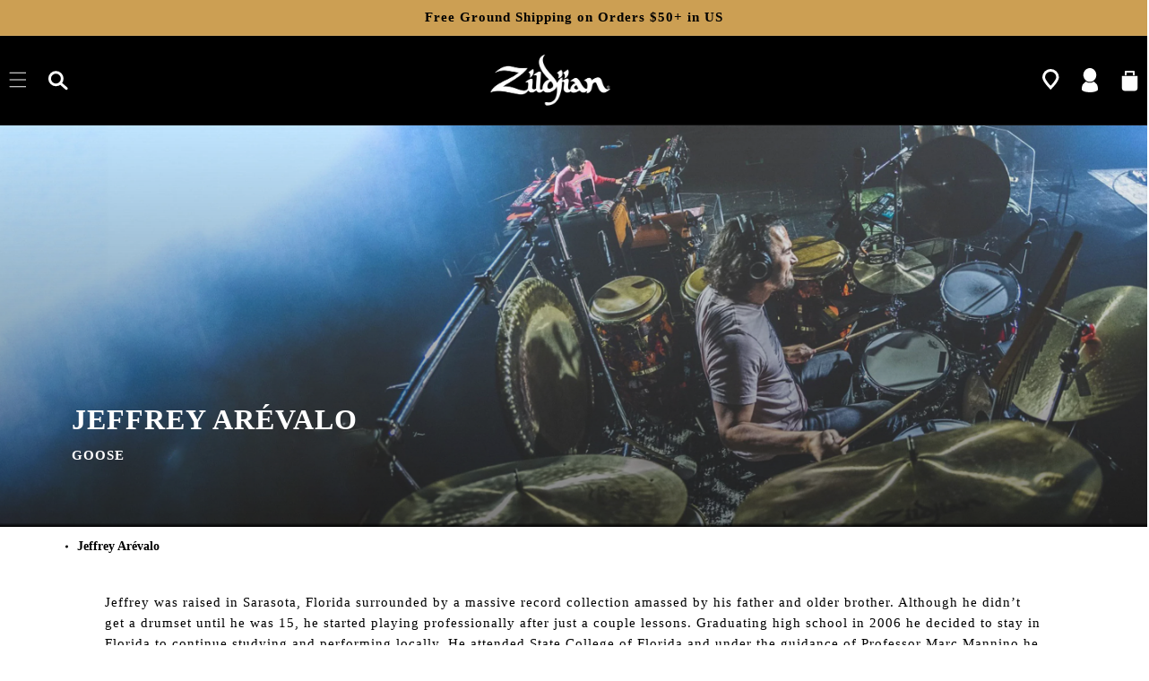

--- FILE ---
content_type: text/html; charset=utf-8
request_url: https://zildjian.com/blogs/artist/jeffrey-arevalo
body_size: 107326
content:
<!doctype html>
<html class="no-js" lang="en">
  <link rel="preconnect" href="https://cdn.boostcommerce.io" crossorigin>
  <link rel="preconnect" href="https://foursixty.com" crossorigin>
  <link rel="preconnect" href="https://cdn.jsdelivr.net" crossorigin>
  <link rel="preconnect" href="https://fonts.googleapis.com">
  <link rel="preconnect" href="https://d10lpsik1i8c69.cloudfront.net">
  <link href="//zildjian.com/cdn/shop/t/57/assets/custom.css?v=170440205740954505801762016832" rel="stylesheet" type="text/css" media="all" />
  <link href="//zildjian.com/cdn/shop/t/57/assets/custom-search.scss?v=8752601411538927341713290657" rel="stylesheet" type="text/css" media="all" />
  <link href="//zildjian.com/cdn/shop/t/57/assets/community-custom.css?v=157911455733214376511761059255" rel="stylesheet" type="text/css" media="all" />
  <noscript><link rel="stylesheet" href="//zildjian.com/cdn/shop/t/57/assets/custom.css?v=170440205740954505801762016832"></noscript>
  <noscript><link rel="stylesheet" href="//zildjian.com/cdn/shop/t/57/assets/custom-search.scss?v=8752601411538927341713290657"></noscript>
  <noscript><link rel="stylesheet" href="//zildjian.com/cdn/shop/t/57/assets/community-custom.css?v=157911455733214376511761059255"></noscript>
  <head>
    <script>
      !(function () {
        var o = (window.tdl = window.tdl || []);
        if (o.invoked)
          window.console && console.error && console.error('Tune snippet has been included more than once.');
        else {
          (o.invoked = !0),
            (o.methods = ['init', 'identify', 'convert']),
            (o.factory = function (n) {
              return function () {
                var e = Array.prototype.slice.call(arguments);
                return e.unshift(n), o.push(e), o;
              };
            });
          for (var e = 0; e < o.methods.length; e++) {
            var n = o.methods[e];
            o[n] = o.factory(n);
          }
          o.init = function (e) {
            var n = document.createElement('script');
            (n.type = 'text/javascript'), (n.async = !0), (n.src = 'https://js.go2sdk.com/v2/tune.js');
            var t = document.getElementsByTagName('script')[0];
            t.parentNode.insertBefore(n, t), (o.domain = e);
          };
        }
      })();

      tdl.init('https://aspireiq.go2cloud.org');
      tdl.identify();
    </script>
    <link
      rel="preload"
      href="https://cdn.shopify.com/s/files/1/0729/7938/2564/files/white-bg_460x.png?v=1689839554"
      as="image"
    >
    

    <meta charset="utf-8">
    <meta http-equiv="X-UA-Compatible" content="IE=edge">
    <meta name="viewport" content="width=device-width,initial-scale=1">
    <meta name="theme-color" content="">
    <link rel="canonical" href="https://zildjian.com/blogs/artist/jeffrey-arevalo">
    <link rel="preconnect" href="https://cdn.shopify.com" crossorigin><link rel="icon" type="image/png" href="//zildjian.com/cdn/shop/files/favicon-32x32.png?crop=center&height=32&v=1683825388&width=32"><link rel="preconnect" href="https://fonts.shopifycdn.com" crossorigin><title>
      Jeffrey Arévalo | Zildjian Artist
</title>
    
      <meta name="description" content="Jeffrey was raised in Sarasota, Florida surrounded by a massive record collection amassed by his father and older brother. Although he didn’t get a drumset until he was 15, he started playing professionally after just a couple lessons. Graduating high school in 2006 he decided to stay in Florida to continue studying an">
    
    

<meta property="og:site_name" content="Zildjian ">
<meta property="og:url" content="https://zildjian.com/blogs/artist/jeffrey-arevalo">
<meta property="og:title" content="Jeffrey Arévalo | Zildjian Artist">
<meta property="og:type" content="article">
<meta property="og:description" content="Jeffrey was raised in Sarasota, Florida surrounded by a massive record collection amassed by his father and older brother. Although he didn’t get a drumset until he was 15, he started playing professionally after just a couple lessons. Graduating high school in 2006 he decided to stay in Florida to continue studying an"><meta property="og:image" content="http://zildjian.com/cdn/shop/articles/Jeffrey-Arevalo-Profilejpg.jpg?v=1693328916">
  <meta property="og:image:secure_url" content="https://zildjian.com/cdn/shop/articles/Jeffrey-Arevalo-Profilejpg.jpg?v=1693328916">
  <meta property="og:image:width" content="704">
  <meta property="og:image:height" content="704"><meta name="twitter:site" content="@zildjiancompany"><meta name="twitter:card" content="summary_large_image">
<meta name="twitter:title" content="Jeffrey Arévalo | Zildjian Artist">
<meta name="twitter:description" content="Jeffrey was raised in Sarasota, Florida surrounded by a massive record collection amassed by his father and older brother. Although he didn’t get a drumset until he was 15, he started playing professionally after just a couple lessons. Graduating high school in 2006 he decided to stay in Florida to continue studying an">

    <script>
      var page_handle =
         "artist/jeffrey-arevalo"
        ;
      var referrer = document.referrer;
      var currentUrl = window.location;
      var siteDomain = "https://zildjian.com/";
      if (!referrer || !referrer.includes(siteDomain)) {
        if(page_handle == 'zildjian-alchem-e-perfect-tune-headphones' || page_handle == 'about-zildjian-zildjian-alchem-e-perfect-tune-headphones' || page_handle == 'zildjian-alchem-e-perfect-tune-headphones' || page_handle == 'faq-zildjian-alchem-e-perfect-tune-headphones') {
          currentUrl.searchParams.set("type", "micro-menu");
          window.location.replace(currentUrl.toString());
        }
      }
      (function () {
        if (window.location.pathname === '/pages/zildjian-cymbolt-quick-release-stacker-demo') {
          window.location.href = 'https://zildjian.com/products/fx-stacks';
        }
      })();
      (function (w, d, s, l, i) {
        w[l] = w[l] || [];
        w[l].push({ 'gtm.start': new Date().getTime(), event: 'gtm.js' });
        var f = d.getElementsByTagName(s)[0],
          j = d.createElement(s),
          dl = l != 'dataLayer' ? '&l=' + l : '';
        j.async = true;
        j.src = 'https://www.googletagmanager.com/gtm.js?id=' + i + dl;
        f.parentNode.insertBefore(j, f);
      })(window, document, 'script', 'dataLayer', 'GTM-KZCNM2V');
    </script>
    <script>
      !(function (f, b, e, v, n, t, s) {
        if (f.fbq) return;
        n = f.fbq = function () {
          n.callMethod ? n.callMethod.apply(n, arguments) : n.queue.push(arguments);
        };
        if (!f._fbq) f._fbq = n;
        n.push = n;
        n.loaded = !0;
        n.version = '2.0';
        n.queue = [];
        t = b.createElement(e);
        t.async = !0;
        t.src = v;
        s = b.getElementsByTagName(e)[0];
        s.parentNode.insertBefore(t, s);
      })(window, document, 'script', 'https://connect.facebook.net/en_US/fbevents.js');
      fbq('init', '1789827234600651');
      fbq('track', 'PageView');
    </script>
    <script defer src="https://cdn.jsdelivr.net/npm/@splidejs/splide@4.1.4/dist/js/splide.min.js"></script>
    <link
      rel="preload"
      href="https://cdn.jsdelivr.net/npm/@splidejs/splide@4.1.4/dist/css/splide.min.css"
      as="style"
      onload="this.onload=null;this.rel='stylesheet'"
    >
    <noscript>
      <link rel="stylesheet" href="https://cdn.jsdelivr.net/npm/@splidejs/splide@4.1.4/dist/css/splide.min.css">
    </noscript>
    <script src="//zildjian.com/cdn/shop/t/57/assets/constants.js?v=165488195745554878101713290659" defer="defer"></script>
    <script src="//zildjian.com/cdn/shop/t/57/assets/pubsub.js?v=2921868252632587581713290659" defer="defer"></script>
    <script src="//zildjian.com/cdn/shop/t/57/assets/global.min.js?v=168552490704624392311744219425" defer="defer"></script>
    <script src="//zildjian.com/cdn/shop/t/57/assets/custom.js?v=68247418516105500751768180725" defer="defer"></script>
    <script>
      let ticking = false;
      window.addEventListener('scroll', () => {
        if (!ticking) {
          ticking = true;
          requestAnimationFrame(() => {
            // Custom scroll code here
            ticking = false;
          });
        }
      });
    </script>
    <script>window.performance && window.performance.mark && window.performance.mark('shopify.content_for_header.start');</script><meta name="google-site-verification" content="JFr8-sCwOBsPJce_TfVM2hxHMRVzvcP8Bj5JY-wfbnY">
<meta name="facebook-domain-verification" content="frqxk8rrfcxx9f17oga3trlvv6n2c7">
<meta id="shopify-digital-wallet" name="shopify-digital-wallet" content="/72979382564/digital_wallets/dialog">
<meta name="shopify-checkout-api-token" content="ce1b51a02f50d061b4fdde73e338f1bf">
<link rel="alternate" type="application/atom+xml" title="Feed" href="/blogs/artist.atom" />
<script async="async" src="/checkouts/internal/preloads.js?locale=en-US"></script>
<link rel="preconnect" href="https://shop.app" crossorigin="anonymous">
<script async="async" src="https://shop.app/checkouts/internal/preloads.js?locale=en-US&shop_id=72979382564" crossorigin="anonymous"></script>
<script id="apple-pay-shop-capabilities" type="application/json">{"shopId":72979382564,"countryCode":"US","currencyCode":"USD","merchantCapabilities":["supports3DS"],"merchantId":"gid:\/\/shopify\/Shop\/72979382564","merchantName":"Zildjian ","requiredBillingContactFields":["postalAddress","email","phone"],"requiredShippingContactFields":["postalAddress","email","phone"],"shippingType":"shipping","supportedNetworks":["visa","masterCard","amex","discover","elo","jcb"],"total":{"type":"pending","label":"Zildjian ","amount":"1.00"},"shopifyPaymentsEnabled":true,"supportsSubscriptions":true}</script>
<script id="shopify-features" type="application/json">{"accessToken":"ce1b51a02f50d061b4fdde73e338f1bf","betas":["rich-media-storefront-analytics"],"domain":"zildjian.com","predictiveSearch":true,"shopId":72979382564,"locale":"en"}</script>
<script>var Shopify = Shopify || {};
Shopify.shop = "zildjianshop.myshopify.com";
Shopify.locale = "en";
Shopify.currency = {"active":"USD","rate":"1.0"};
Shopify.country = "US";
Shopify.theme = {"name":"Zildjian - Blue Stout - Live","id":167210418468,"schema_name":"Dawn","schema_version":"8.0.1","theme_store_id":null,"role":"main"};
Shopify.theme.handle = "null";
Shopify.theme.style = {"id":null,"handle":null};
Shopify.cdnHost = "zildjian.com/cdn";
Shopify.routes = Shopify.routes || {};
Shopify.routes.root = "/";</script>
<script type="module">!function(o){(o.Shopify=o.Shopify||{}).modules=!0}(window);</script>
<script>!function(o){function n(){var o=[];function n(){o.push(Array.prototype.slice.apply(arguments))}return n.q=o,n}var t=o.Shopify=o.Shopify||{};t.loadFeatures=n(),t.autoloadFeatures=n()}(window);</script>
<script>
  window.ShopifyPay = window.ShopifyPay || {};
  window.ShopifyPay.apiHost = "shop.app\/pay";
  window.ShopifyPay.redirectState = null;
</script>
<script id="shop-js-analytics" type="application/json">{"pageType":"article"}</script>
<script defer="defer" async type="module" src="//zildjian.com/cdn/shopifycloud/shop-js/modules/v2/client.init-shop-cart-sync_BN7fPSNr.en.esm.js"></script>
<script defer="defer" async type="module" src="//zildjian.com/cdn/shopifycloud/shop-js/modules/v2/chunk.common_Cbph3Kss.esm.js"></script>
<script defer="defer" async type="module" src="//zildjian.com/cdn/shopifycloud/shop-js/modules/v2/chunk.modal_DKumMAJ1.esm.js"></script>
<script type="module">
  await import("//zildjian.com/cdn/shopifycloud/shop-js/modules/v2/client.init-shop-cart-sync_BN7fPSNr.en.esm.js");
await import("//zildjian.com/cdn/shopifycloud/shop-js/modules/v2/chunk.common_Cbph3Kss.esm.js");
await import("//zildjian.com/cdn/shopifycloud/shop-js/modules/v2/chunk.modal_DKumMAJ1.esm.js");

  window.Shopify.SignInWithShop?.initShopCartSync?.({"fedCMEnabled":true,"windoidEnabled":true});

</script>
<script>
  window.Shopify = window.Shopify || {};
  if (!window.Shopify.featureAssets) window.Shopify.featureAssets = {};
  window.Shopify.featureAssets['shop-js'] = {"shop-cart-sync":["modules/v2/client.shop-cart-sync_CJVUk8Jm.en.esm.js","modules/v2/chunk.common_Cbph3Kss.esm.js","modules/v2/chunk.modal_DKumMAJ1.esm.js"],"init-fed-cm":["modules/v2/client.init-fed-cm_7Fvt41F4.en.esm.js","modules/v2/chunk.common_Cbph3Kss.esm.js","modules/v2/chunk.modal_DKumMAJ1.esm.js"],"init-shop-email-lookup-coordinator":["modules/v2/client.init-shop-email-lookup-coordinator_Cc088_bR.en.esm.js","modules/v2/chunk.common_Cbph3Kss.esm.js","modules/v2/chunk.modal_DKumMAJ1.esm.js"],"init-windoid":["modules/v2/client.init-windoid_hPopwJRj.en.esm.js","modules/v2/chunk.common_Cbph3Kss.esm.js","modules/v2/chunk.modal_DKumMAJ1.esm.js"],"shop-button":["modules/v2/client.shop-button_B0jaPSNF.en.esm.js","modules/v2/chunk.common_Cbph3Kss.esm.js","modules/v2/chunk.modal_DKumMAJ1.esm.js"],"shop-cash-offers":["modules/v2/client.shop-cash-offers_DPIskqss.en.esm.js","modules/v2/chunk.common_Cbph3Kss.esm.js","modules/v2/chunk.modal_DKumMAJ1.esm.js"],"shop-toast-manager":["modules/v2/client.shop-toast-manager_CK7RT69O.en.esm.js","modules/v2/chunk.common_Cbph3Kss.esm.js","modules/v2/chunk.modal_DKumMAJ1.esm.js"],"init-shop-cart-sync":["modules/v2/client.init-shop-cart-sync_BN7fPSNr.en.esm.js","modules/v2/chunk.common_Cbph3Kss.esm.js","modules/v2/chunk.modal_DKumMAJ1.esm.js"],"init-customer-accounts-sign-up":["modules/v2/client.init-customer-accounts-sign-up_CfPf4CXf.en.esm.js","modules/v2/client.shop-login-button_DeIztwXF.en.esm.js","modules/v2/chunk.common_Cbph3Kss.esm.js","modules/v2/chunk.modal_DKumMAJ1.esm.js"],"pay-button":["modules/v2/client.pay-button_CgIwFSYN.en.esm.js","modules/v2/chunk.common_Cbph3Kss.esm.js","modules/v2/chunk.modal_DKumMAJ1.esm.js"],"init-customer-accounts":["modules/v2/client.init-customer-accounts_DQ3x16JI.en.esm.js","modules/v2/client.shop-login-button_DeIztwXF.en.esm.js","modules/v2/chunk.common_Cbph3Kss.esm.js","modules/v2/chunk.modal_DKumMAJ1.esm.js"],"avatar":["modules/v2/client.avatar_BTnouDA3.en.esm.js"],"init-shop-for-new-customer-accounts":["modules/v2/client.init-shop-for-new-customer-accounts_CsZy_esa.en.esm.js","modules/v2/client.shop-login-button_DeIztwXF.en.esm.js","modules/v2/chunk.common_Cbph3Kss.esm.js","modules/v2/chunk.modal_DKumMAJ1.esm.js"],"shop-follow-button":["modules/v2/client.shop-follow-button_BRMJjgGd.en.esm.js","modules/v2/chunk.common_Cbph3Kss.esm.js","modules/v2/chunk.modal_DKumMAJ1.esm.js"],"checkout-modal":["modules/v2/client.checkout-modal_B9Drz_yf.en.esm.js","modules/v2/chunk.common_Cbph3Kss.esm.js","modules/v2/chunk.modal_DKumMAJ1.esm.js"],"shop-login-button":["modules/v2/client.shop-login-button_DeIztwXF.en.esm.js","modules/v2/chunk.common_Cbph3Kss.esm.js","modules/v2/chunk.modal_DKumMAJ1.esm.js"],"lead-capture":["modules/v2/client.lead-capture_DXYzFM3R.en.esm.js","modules/v2/chunk.common_Cbph3Kss.esm.js","modules/v2/chunk.modal_DKumMAJ1.esm.js"],"shop-login":["modules/v2/client.shop-login_CA5pJqmO.en.esm.js","modules/v2/chunk.common_Cbph3Kss.esm.js","modules/v2/chunk.modal_DKumMAJ1.esm.js"],"payment-terms":["modules/v2/client.payment-terms_BxzfvcZJ.en.esm.js","modules/v2/chunk.common_Cbph3Kss.esm.js","modules/v2/chunk.modal_DKumMAJ1.esm.js"]};
</script>
<script>(function() {
  var isLoaded = false;
  function asyncLoad() {
    if (isLoaded) return;
    isLoaded = true;
    var urls = ["https:\/\/cdn.shopify.com\/s\/files\/1\/0729\/7938\/2564\/t\/1\/assets\/zendesk-embeddable.js?v=1680563681\u0026shop=zildjianshop.myshopify.com","https:\/\/cdn.commoninja.com\/sdk\/latest\/commonninja.js?shop=zildjianshop.myshopify.com","https:\/\/cdn-loyalty.yotpo.com\/loader\/IOhtfhngVVdoNo7vhQs43g.js?shop=zildjianshop.myshopify.com"];
    for (var i = 0; i < urls.length; i++) {
      var s = document.createElement('script');
      s.type = 'text/javascript';
      s.async = true;
      s.src = urls[i];
      var x = document.getElementsByTagName('script')[0];
      x.parentNode.insertBefore(s, x);
    }
  };
  if(window.attachEvent) {
    window.attachEvent('onload', asyncLoad);
  } else {
    window.addEventListener('load', asyncLoad, false);
  }
})();</script>
<script id="__st">var __st={"a":72979382564,"offset":-18000,"reqid":"6a885a21-0d33-425b-912c-86f0f282cff2-1769822495","pageurl":"zildjian.com\/blogs\/artist\/jeffrey-arevalo","s":"articles-606523261220","u":"0d6fcd03d393","p":"article","rtyp":"article","rid":606523261220};</script>
<script>window.ShopifyPaypalV4VisibilityTracking = true;</script>
<script id="captcha-bootstrap">!function(){'use strict';const t='contact',e='account',n='new_comment',o=[[t,t],['blogs',n],['comments',n],[t,'customer']],c=[[e,'customer_login'],[e,'guest_login'],[e,'recover_customer_password'],[e,'create_customer']],r=t=>t.map((([t,e])=>`form[action*='/${t}']:not([data-nocaptcha='true']) input[name='form_type'][value='${e}']`)).join(','),a=t=>()=>t?[...document.querySelectorAll(t)].map((t=>t.form)):[];function s(){const t=[...o],e=r(t);return a(e)}const i='password',u='form_key',d=['recaptcha-v3-token','g-recaptcha-response','h-captcha-response',i],f=()=>{try{return window.sessionStorage}catch{return}},m='__shopify_v',_=t=>t.elements[u];function p(t,e,n=!1){try{const o=window.sessionStorage,c=JSON.parse(o.getItem(e)),{data:r}=function(t){const{data:e,action:n}=t;return t[m]||n?{data:e,action:n}:{data:t,action:n}}(c);for(const[e,n]of Object.entries(r))t.elements[e]&&(t.elements[e].value=n);n&&o.removeItem(e)}catch(o){console.error('form repopulation failed',{error:o})}}const l='form_type',E='cptcha';function T(t){t.dataset[E]=!0}const w=window,h=w.document,L='Shopify',v='ce_forms',y='captcha';let A=!1;((t,e)=>{const n=(g='f06e6c50-85a8-45c8-87d0-21a2b65856fe',I='https://cdn.shopify.com/shopifycloud/storefront-forms-hcaptcha/ce_storefront_forms_captcha_hcaptcha.v1.5.2.iife.js',D={infoText:'Protected by hCaptcha',privacyText:'Privacy',termsText:'Terms'},(t,e,n)=>{const o=w[L][v],c=o.bindForm;if(c)return c(t,g,e,D).then(n);var r;o.q.push([[t,g,e,D],n]),r=I,A||(h.body.append(Object.assign(h.createElement('script'),{id:'captcha-provider',async:!0,src:r})),A=!0)});var g,I,D;w[L]=w[L]||{},w[L][v]=w[L][v]||{},w[L][v].q=[],w[L][y]=w[L][y]||{},w[L][y].protect=function(t,e){n(t,void 0,e),T(t)},Object.freeze(w[L][y]),function(t,e,n,w,h,L){const[v,y,A,g]=function(t,e,n){const i=e?o:[],u=t?c:[],d=[...i,...u],f=r(d),m=r(i),_=r(d.filter((([t,e])=>n.includes(e))));return[a(f),a(m),a(_),s()]}(w,h,L),I=t=>{const e=t.target;return e instanceof HTMLFormElement?e:e&&e.form},D=t=>v().includes(t);t.addEventListener('submit',(t=>{const e=I(t);if(!e)return;const n=D(e)&&!e.dataset.hcaptchaBound&&!e.dataset.recaptchaBound,o=_(e),c=g().includes(e)&&(!o||!o.value);(n||c)&&t.preventDefault(),c&&!n&&(function(t){try{if(!f())return;!function(t){const e=f();if(!e)return;const n=_(t);if(!n)return;const o=n.value;o&&e.removeItem(o)}(t);const e=Array.from(Array(32),(()=>Math.random().toString(36)[2])).join('');!function(t,e){_(t)||t.append(Object.assign(document.createElement('input'),{type:'hidden',name:u})),t.elements[u].value=e}(t,e),function(t,e){const n=f();if(!n)return;const o=[...t.querySelectorAll(`input[type='${i}']`)].map((({name:t})=>t)),c=[...d,...o],r={};for(const[a,s]of new FormData(t).entries())c.includes(a)||(r[a]=s);n.setItem(e,JSON.stringify({[m]:1,action:t.action,data:r}))}(t,e)}catch(e){console.error('failed to persist form',e)}}(e),e.submit())}));const S=(t,e)=>{t&&!t.dataset[E]&&(n(t,e.some((e=>e===t))),T(t))};for(const o of['focusin','change'])t.addEventListener(o,(t=>{const e=I(t);D(e)&&S(e,y())}));const B=e.get('form_key'),M=e.get(l),P=B&&M;t.addEventListener('DOMContentLoaded',(()=>{const t=y();if(P)for(const e of t)e.elements[l].value===M&&p(e,B);[...new Set([...A(),...v().filter((t=>'true'===t.dataset.shopifyCaptcha))])].forEach((e=>S(e,t)))}))}(h,new URLSearchParams(w.location.search),n,t,e,['guest_login'])})(!0,!0)}();</script>
<script integrity="sha256-4kQ18oKyAcykRKYeNunJcIwy7WH5gtpwJnB7kiuLZ1E=" data-source-attribution="shopify.loadfeatures" defer="defer" src="//zildjian.com/cdn/shopifycloud/storefront/assets/storefront/load_feature-a0a9edcb.js" crossorigin="anonymous"></script>
<script crossorigin="anonymous" defer="defer" src="//zildjian.com/cdn/shopifycloud/storefront/assets/shopify_pay/storefront-65b4c6d7.js?v=20250812"></script>
<script data-source-attribution="shopify.dynamic_checkout.dynamic.init">var Shopify=Shopify||{};Shopify.PaymentButton=Shopify.PaymentButton||{isStorefrontPortableWallets:!0,init:function(){window.Shopify.PaymentButton.init=function(){};var t=document.createElement("script");t.src="https://zildjian.com/cdn/shopifycloud/portable-wallets/latest/portable-wallets.en.js",t.type="module",document.head.appendChild(t)}};
</script>
<script data-source-attribution="shopify.dynamic_checkout.buyer_consent">
  function portableWalletsHideBuyerConsent(e){var t=document.getElementById("shopify-buyer-consent"),n=document.getElementById("shopify-subscription-policy-button");t&&n&&(t.classList.add("hidden"),t.setAttribute("aria-hidden","true"),n.removeEventListener("click",e))}function portableWalletsShowBuyerConsent(e){var t=document.getElementById("shopify-buyer-consent"),n=document.getElementById("shopify-subscription-policy-button");t&&n&&(t.classList.remove("hidden"),t.removeAttribute("aria-hidden"),n.addEventListener("click",e))}window.Shopify?.PaymentButton&&(window.Shopify.PaymentButton.hideBuyerConsent=portableWalletsHideBuyerConsent,window.Shopify.PaymentButton.showBuyerConsent=portableWalletsShowBuyerConsent);
</script>
<script data-source-attribution="shopify.dynamic_checkout.cart.bootstrap">document.addEventListener("DOMContentLoaded",(function(){function t(){return document.querySelector("shopify-accelerated-checkout-cart, shopify-accelerated-checkout")}if(t())Shopify.PaymentButton.init();else{new MutationObserver((function(e,n){t()&&(Shopify.PaymentButton.init(),n.disconnect())})).observe(document.body,{childList:!0,subtree:!0})}}));
</script>
<script id='scb4127' type='text/javascript' async='' src='https://zildjian.com/cdn/shopifycloud/privacy-banner/storefront-banner.js'></script><link id="shopify-accelerated-checkout-styles" rel="stylesheet" media="screen" href="https://zildjian.com/cdn/shopifycloud/portable-wallets/latest/accelerated-checkout-backwards-compat.css" crossorigin="anonymous">
<style id="shopify-accelerated-checkout-cart">
        #shopify-buyer-consent {
  margin-top: 1em;
  display: inline-block;
  width: 100%;
}

#shopify-buyer-consent.hidden {
  display: none;
}

#shopify-subscription-policy-button {
  background: none;
  border: none;
  padding: 0;
  text-decoration: underline;
  font-size: inherit;
  cursor: pointer;
}

#shopify-subscription-policy-button::before {
  box-shadow: none;
}

      </style>
<script id="sections-script" data-sections="footer" defer="defer" src="//zildjian.com/cdn/shop/t/57/compiled_assets/scripts.js?v=30494"></script>
<script>window.performance && window.performance.mark && window.performance.mark('shopify.content_for_header.end');</script>

    <style data-shopify>
  @font-face {
  font-family: Poppins;
  font-weight: 300;
  font-style: normal;
  font-display: swap;
  src: url("//zildjian.com/cdn/fonts/poppins/poppins_n3.05f58335c3209cce17da4f1f1ab324ebe2982441.woff2") format("woff2"),
       url("//zildjian.com/cdn/fonts/poppins/poppins_n3.6971368e1f131d2c8ff8e3a44a36b577fdda3ff5.woff") format("woff");
}

  @font-face {
  font-family: Poppins;
  font-weight: 700;
  font-style: normal;
  font-display: swap;
  src: url("//zildjian.com/cdn/fonts/poppins/poppins_n7.56758dcf284489feb014a026f3727f2f20a54626.woff2") format("woff2"),
       url("//zildjian.com/cdn/fonts/poppins/poppins_n7.f34f55d9b3d3205d2cd6f64955ff4b36f0cfd8da.woff") format("woff");
}

  @font-face {
  font-family: Poppins;
  font-weight: 300;
  font-style: italic;
  font-display: swap;
  src: url("//zildjian.com/cdn/fonts/poppins/poppins_i3.8536b4423050219f608e17f134fe9ea3b01ed890.woff2") format("woff2"),
       url("//zildjian.com/cdn/fonts/poppins/poppins_i3.0f4433ada196bcabf726ed78f8e37e0995762f7f.woff") format("woff");
}

  @font-face {
  font-family: Poppins;
  font-weight: 700;
  font-style: italic;
  font-display: swap;
  src: url("//zildjian.com/cdn/fonts/poppins/poppins_i7.42fd71da11e9d101e1e6c7932199f925f9eea42d.woff2") format("woff2"),
       url("//zildjian.com/cdn/fonts/poppins/poppins_i7.ec8499dbd7616004e21155106d13837fff4cf556.woff") format("woff");
}

  @font-face {
  font-family: Poppins;
  font-weight: 600;
  font-style: normal;
  font-display: swap;
  src: url("//zildjian.com/cdn/fonts/poppins/poppins_n6.aa29d4918bc243723d56b59572e18228ed0786f6.woff2") format("woff2"),
       url("//zildjian.com/cdn/fonts/poppins/poppins_n6.5f815d845fe073750885d5b7e619ee00e8111208.woff") format("woff");
}


  @font-face {
    font-family: 'Century Old Style Std';
    src: url(//zildjian.com/cdn/shop/t/57/assets/CenturyOldStyleStd-Regular.woff2?v=76670165653264757571713290660) format('woff2'),
        url(//zildjian.com/cdn/shop/t/57/assets/CenturyOldStyleStd-Regular.woff?v=38789099153015441151713290659) format('woff');
    font-weight: normal;
    font-style: normal;
    font-display: swap;
  }

  @font-face {
    font-family: 'Century Gothic';
    src: url(//zildjian.com/cdn/shop/t/57/assets/GOTHIC.TTF?v=18887588200147258011761059254) format('truetype'),
    font-weight: normal;
    font-style: normal;
    font-display: swap;
  }

  @font-face {
    font-family: 'Century Gothic Bold';
    src: url(//zildjian.com/cdn/shop/t/57/assets/GOTHICB.TTF?v=171724761261993690931761059255) format('truetype'),
    font-weight: 700;
    font-style: normal;
    font-display: swap;
  }

  .splide__spinner {
    width: 20px!important;
    height: 20px!important;
  }
  :root {
    --font-spec-family: 'Century Old Style Std';
    --font-body-family: 'Century Gothic';
    --font-body-style: normal;
    --font-body-weight: 300;
    --font-body-weight-bold: 600;

    --font-heading-family: 'Century Gothic Bold';
    --font-heading-style: normal;
    --font-heading-weight: 600;

    --font-body-scale: 1.0;
    --font-heading-scale: 1.0;

    --color-base-text: 0, 0, 0;
    --color-shadow: 0, 0, 0;
    --color-base-background-1: 255, 255, 255;
    --color-base-background-2: 248, 248, 249;
    --color-base-solid-button-labels: 255, 255, 255;
    --color-base-outline-button-labels: 0, 0, 0;
    --color-base-accent-1: 204, 159, 83;
    --color-base-accent-2: 204, 159, 83;
    --payment-terms-background-color: #ffffff;

    --gradient-base-background-1: #ffffff;
    --gradient-base-background-2: #f8f8f9;
    --gradient-base-accent-1: #cc9f53;
    --gradient-base-accent-2: #cc9f53;

    --media-padding: px;
    --media-border-opacity: 0.05;
    --media-border-width: 1px;
    --media-radius: 0px;
    --media-shadow-opacity: 0.0;
    --media-shadow-horizontal-offset: 0px;
    --media-shadow-vertical-offset: 4px;
    --media-shadow-blur-radius: 5px;
    --media-shadow-visible: 0;

    --page-width: 160rem;
    --page-width-margin: 0rem;

    --product-card-image-padding: 0.0rem;
    --product-card-corner-radius: 0.0rem;
    --product-card-text-alignment: left;
    --product-card-border-width: 0.0rem;
    --product-card-border-opacity: 0.1;
    --product-card-shadow-opacity: 0.0;
    --product-card-shadow-visible: 0;
    --product-card-shadow-horizontal-offset: 0.0rem;
    --product-card-shadow-vertical-offset: 0.4rem;
    --product-card-shadow-blur-radius: 0.5rem;

    --collection-card-image-padding: 0.0rem;
    --collection-card-corner-radius: 0.0rem;
    --collection-card-text-alignment: left;
    --collection-card-border-width: 0.0rem;
    --collection-card-border-opacity: 0.1;
    --collection-card-shadow-opacity: 0.0;
    --collection-card-shadow-visible: 0;
    --collection-card-shadow-horizontal-offset: 0.0rem;
    --collection-card-shadow-vertical-offset: 0.4rem;
    --collection-card-shadow-blur-radius: 0.5rem;

    --blog-card-image-padding: 0.0rem;
    --blog-card-corner-radius: 0.0rem;
    --blog-card-text-alignment: left;
    --blog-card-border-width: 0.0rem;
    --blog-card-border-opacity: 0.1;
    --blog-card-shadow-opacity: 0.0;
    --blog-card-shadow-visible: 0;
    --blog-card-shadow-horizontal-offset: 0.0rem;
    --blog-card-shadow-vertical-offset: 0.4rem;
    --blog-card-shadow-blur-radius: 0.5rem;

    --badge-corner-radius: 4.0rem;

    --popup-border-width: 1px;
    --popup-border-opacity: 0.1;
    --popup-corner-radius: 0px;
    --popup-shadow-opacity: 0.0;
    --popup-shadow-horizontal-offset: 0px;
    --popup-shadow-vertical-offset: 4px;
    --popup-shadow-blur-radius: 5px;

    --drawer-border-width: 1px;
    --drawer-border-opacity: 0.1;
    --drawer-shadow-opacity: 0.0;
    --drawer-shadow-horizontal-offset: 0px;
    --drawer-shadow-vertical-offset: 4px;
    --drawer-shadow-blur-radius: 5px;

    --spacing-sections-desktop: 20px;
    --spacing-sections-mobile: 20px;

    --grid-desktop-vertical-spacing: 28px;
    --grid-desktop-horizontal-spacing: 28px;
    --grid-mobile-vertical-spacing: 14px;
    --grid-mobile-horizontal-spacing: 14px;

    --text-boxes-border-opacity: 0.1;
    --text-boxes-border-width: 0px;
    --text-boxes-radius: 0px;
    --text-boxes-shadow-opacity: 0.0;
    --text-boxes-shadow-visible: 0;
    --text-boxes-shadow-horizontal-offset: 0px;
    --text-boxes-shadow-vertical-offset: 4px;
    --text-boxes-shadow-blur-radius: 5px;

    --buttons-radius: 40px;
    --buttons-radius-outset: 41px;
    --buttons-border-width: 1px;
    --buttons-border-opacity: 1.0;
    --buttons-shadow-opacity: 0.0;
    --buttons-shadow-visible: 0;
    --buttons-shadow-horizontal-offset: 0px;
    --buttons-shadow-vertical-offset: 4px;
    --buttons-shadow-blur-radius: 5px;
    --buttons-border-offset: 0.3px;

    --inputs-radius: 0px;
    --inputs-border-width: 1px;
    --inputs-border-opacity: 0.0;
    --inputs-shadow-opacity: 0.0;
    --inputs-shadow-horizontal-offset: 0px;
    --inputs-margin-offset: 0px;
    --inputs-shadow-vertical-offset: 4px;
    --inputs-shadow-blur-radius: 5px;
    --inputs-radius-outset: 0px;

    --variant-pills-radius: 40px;
    --variant-pills-border-width: 1px;
    --variant-pills-border-opacity: 0.55;
    --variant-pills-shadow-opacity: 0.0;
    --variant-pills-shadow-horizontal-offset: 0px;
    --variant-pills-shadow-vertical-offset: 4px;
    --variant-pills-shadow-blur-radius: 5px;
  }

  *,
  *::before,
  *::after {
    box-sizing: inherit;
  }

  html {
    box-sizing: border-box;
    font-size: calc(var(--font-body-scale) * 62.5%);
    height: 100%;
  }

  body {
    display: grid;
    grid-template-rows: auto auto 1fr auto;
    grid-template-columns: 100%;
    min-height: 100%;
    margin: 0;
    font-size: 15px;
    letter-spacing: 1px;
    line-height: 23px;
    font-family: var(--font-body-family);
    font-style: var(--font-body-style);
    font-weight: var(--font-body-weight);
  }

  [data-notify] { z-index: 1 !important; }

  @media screen and (max-width: 749px) {
    body {
      font-size: 15px;
      line-height: 22px;
      letter-spacing: 0;
    }
    .announcement-bar-section {
      height: 37px;
      overflow: hidden;
    }
    .section-header .header__heading {
      height: 57px;
      overflow: hidden;
    }
  }

  /* Color custom properties */
:root {
  --tooltip-background: white;
  --tooltip-color: #000;
  --toolitp-width: 220px;
  --tooltip-padding: 20px;
  --tooltip-zindex: 10;
  --tooltip-tip-width: 10px;
  --tooltip-offset: 15px;
  --tooltip-shadow: 2px 2px 6px rgba(0, 0, 0, 0.28);
  --tooltip-border-radius: 5px;
}
:root,
.color-background-1 {
  --color-foreground: var(--color-base-text);
  --color-background: var(--color-base-background-1);
  --gradient-background: var(--gradient-base-background-1);
}

.color-background-2 {
  --color-foreground: var(--color-base-text);
  --color-background: var(--color-base-background-2);
  --gradient-background: var(--gradient-base-background-2);
}

.color-inverse {
  --color-foreground: var(--color-base-accent-1);
  --color-background: var(--color-base-text);
  --gradient-background: rgb(var(--color-base-text));
}

.color-inverse-2 {
  --color-foreground: var(--color-base-background-1);
  --color-background: var(--color-base-text);
  --gradient-background: rgb(var(--color-base-text));
}

.color-accent-1 {
  --color-foreground: var(--color-base-solid-button-labels);
  --color-background: var(--color-base-accent-1);
  --gradient-background: var(--gradient-base-accent-1);
}

.color-accent-2 {
  --color-foreground: var(--color-base-accent-2);
  --color-background: var(--color-base-solid-button-labels);
  --gradient-background: var(--color-base-solid-button-labels);
}

.color-accent-3 {
  --color-background: var(--color-base-accent-1);
  --gradient-background: var(--gradient-base-accent-1);
}

.color-foreground-outline-button {
  --color-foreground: var(--color-base-outline-button-labels);
}

.color-foreground-accent-1 {
  --color-foreground: var(--color-base-accent-1);
}

.color-foreground-accent-2 {
  --color-foreground: var(--color-base-accent-2);
}

:root,
.color-background-1 {
  --color-link: var(--color-base-outline-button-labels);
  --alpha-link: 0.85;
}

.color-background-2,
.color-inverse,
.color-inverse-2,
.color-accent-1,
.color-accent-2,
.color-accent-3 {
  --color-link: var(--color-foreground);
  --alpha-link: 0.7;
}

:root,
.color-background-1 {
  --color-button: var(--color-base-accent-1);
  --color-button-text: var(--color-base-solid-button-labels);
  --alpha-button-background: 1;
  --alpha-button-border: 1;
}

.color-background-2,
.color-inverse,
.color-inverse-2{
  --color-button: var(--color-base-accent-1);
  --color-button-text: 255, 255, 255;
}

.color-accent-1,
.color-accent-2,
.color-accent-3 {
  --color-button: var(--color-foreground);
  --color-button-text: 255, 255, 255;
}

.button--secondary {
  --color-button: var(--color-base-outline-button-labels);
  --color-button-text: var(--color-base-outline-button-labels);
  --color-button: var(--color-background);
  --alpha-button-background: 1;
}

.color-background-2 .button--secondary,
.color-accent-1 .button--secondary,
.color-accent-2 .button--secondary,
.color-accent-3 .button--secondary {
  --color-button: var(--color-background);
  --color-button-text: var(--color-foreground);
}

.color-inverse .button--secondary {
  --color-button: var(--color-background);
  --color-button-text: var(--color-foreground);
}

.button--tertiary {
  --color-button: var(--color-base-outline-button-labels);
  --color-button-text: var(--color-base-outline-button-labels);
  --alpha-button-background: 0;
  --alpha-button-border: 0.2;
}

.color-background-2 .button--tertiary,
.color-inverse .button--tertiary,
.color-accent-1 .button--tertiary,
.color-accent-2 .button--tertiary,
.color-accent-3 .button--tertiary {
  --color-button: var(--color-foreground);
  --color-button-text: var(--color-foreground);
}

:root,
.color-background-1 {
  --color-badge-background: var(--color-background);
  --color-badge-border: var(--color-foreground);
  --alpha-badge-border: 0.1;
}

.color-background-2,
.color-inverse,
.color-inverse-2,
.color-accent-1,
.color-accent-2,
.color-accent-3 {
  --color-badge-background: var(--color-background);
  --color-badge-border: var(--color-background);
  --alpha-badge-border: 1;
}

:root,
.color-background-1,
.color-background-2 {
  --color-card-hover: var(--color-base-text);
}

.color-inverse {
  --color-card-hover: var(--color-base-background-1);
}

.color-accent-1,
.color-accent-2,
.color-accent-3 {
  --color-card-hover: var(--color-base-solid-button-labels);
}

:root,
.color-icon-text {
  --color-icon: rgb(var(--color-base-text));
}

.color-icon-accent-1 {
  --color-icon: rgb(var(--color-base-accent-1));
}

.color-icon-accent-2 {
  --color-icon: rgb(var(--color-base-accent-2));
}

.color-icon-outline-button {
  --color-icon: rgb(var(--color-base-outline-button-labels));
}

.product-card-wrapper .card,
.contains-card--product {
  --border-radius: var(--product-card-corner-radius);
  --border-width: var(--product-card-border-width);
  --border-opacity: var(--product-card-border-opacity);
  --shadow-horizontal-offset: var(--product-card-shadow-horizontal-offset);
  --shadow-vertical-offset: var(--product-card-shadow-vertical-offset);
  --shadow-blur-radius: var(--product-card-shadow-blur-radius);
  --shadow-opacity: var(--product-card-shadow-opacity);
  --shadow-visible: var(--product-card-shadow-visible);
  --image-padding: var(--product-card-image-padding);
  --text-alignment: var(--product-card-text-alignment);
}

.collection-card-wrapper .card,
.contains-card--collection {
  --border-radius: var(--collection-card-corner-radius);
  --border-width: var(--collection-card-border-width);
  --border-opacity: var(--collection-card-border-opacity);
  --shadow-horizontal-offset: var(--collection-card-shadow-horizontal-offset);
  --shadow-vertical-offset: var(--collection-card-shadow-vertical-offset);
  --shadow-blur-radius: var(--collection-card-shadow-blur-radius);
  --shadow-opacity: var(--collection-card-shadow-opacity);
  --shadow-visible: var(--collection-card-shadow-visible);
  --image-padding: var(--collection-card-image-padding);
  --text-alignment: var(--collection-card-text-alignment);
}

.article-card-wrapper .card,
.contains-card--article {
  --border-radius: var(--blog-card-corner-radius);
  --border-width: var(--blog-card-border-width);
  --border-opacity: var(--blog-card-border-opacity);
  --shadow-horizontal-offset: var(--blog-card-shadow-horizontal-offset);
  --shadow-vertical-offset: var(--blog-card-shadow-vertical-offset);
  --shadow-blur-radius: var(--blog-card-shadow-blur-radius);
  --shadow-opacity: var(--blog-card-shadow-opacity);
  --shadow-visible: var(--blog-card-shadow-visible);
  --image-padding: var(--blog-card-image-padding);
  --text-alignment: var(--blog-card-text-alignment);
}

.contains-content-container,
.content-container {
  --border-radius: var(--text-boxes-radius);
  --border-width: var(--text-boxes-border-width);
  --border-opacity: var(--text-boxes-border-opacity);
  --shadow-horizontal-offset: var(--text-boxes-shadow-horizontal-offset);
  --shadow-vertical-offset: var(--text-boxes-shadow-vertical-offset);
  --shadow-blur-radius: var(--text-boxes-shadow-blur-radius);
  --shadow-opacity: var(--text-boxes-shadow-opacity);
  --shadow-visible: var(--text-boxes-shadow-visible);
}

.contains-media,
.global-media-settings {
  --border-radius: var(--media-radius);
  --border-width: var(--media-border-width);
  --border-opacity: var(--media-border-opacity);
  --shadow-horizontal-offset: var(--media-shadow-horizontal-offset);
  --shadow-vertical-offset: var(--media-shadow-vertical-offset);
  --shadow-blur-radius: var(--media-shadow-blur-radius);
  --shadow-opacity: var(--media-shadow-opacity);
  --shadow-visible: var(--media-shadow-visible);
}


/* base */

.no-js:not(html) {
  display: none !important;
}

html.no-js .no-js:not(html) {
  display: block !important;
}

.no-js-inline {
  display: none !important;
}

html.no-js .no-js-inline {
  display: inline-block !important;
}

html.no-js .no-js-hidden {
  display: none !important;
}

.page-width {
  max-width: var(--page-width);
  margin: 0 auto;
  padding: 0 20px;
}

.page-width-desktop {
  padding: 0;
  margin: 0 auto;
}
@media screen and (max-width: 989px) {
  .page-width-tablet-down {
    padding: 0 20px;
  }
}

@media screen and (min-width: 989px) {

  .page-width {
    padding: 0 80px;
  }

  .page-width--narrow {
    padding: 0 80px;
  }

  .page-width-desktop {
    padding: 0;
  }

  .page-width-tablet {
    padding: 0 80px;
  }
}

@media screen and (min-width: 990px) {
  .page-width--narrow {
    max-width: 1206px;
    padding: 0 80px;
    margin: auto;
  }

  .page-width-desktop {
    max-width: var(--page-width);
    padding: 0 80px;
  }
}

.isolate {
  position: relative;
  z-index: 0;
}


.element-margin-top {
  margin-top: 80px;
}

@media screen and (min-width: 750px) {
  .element-margin {
    margin-top: calc(5rem + var(--page-width-margin));
  }
}

body,
.color-background-1,
.color-background-2,
.color-inverse,
.color-inverse-2,
.color-accent-1,
.color-accent-2,
.color-accent-3 {
  color: rgba(var(--color-foreground), 1);
  background-color: rgb(var(--color-background));
}

.background-secondary {
  background-color: rgba(var(--color-foreground), 0.04);
}

.grid-auto-flow {
  display: grid;
  grid-auto-flow: column;
}

.page-margin,
.shopify-challenge__container {
  margin: 7rem auto;
}

.rte-width {
  max-width: 82rem;
  margin: 0 auto 2rem;
}

.list-unstyled {
  margin: 0;
  padding: 0;
  list-style: none;
}

.hidden {
  display: none !important;
}

.visually-hidden {
  position: absolute !important;
  overflow: hidden;
  width: 1px;
  height: 1px;
  margin: -1px;
  padding: 0;
  border: 0;
  clip: rect(0 0 0 0);
  word-wrap: normal !important;
}

.visually-hidden--inline {
  margin: 0;
  height: 1em;
}

.overflow-hidden {
  overflow: hidden;
}

.skip-to-content-link {
  background: #986E28!important;
}

.skip-to-content-link:focus {
  z-index: 9999;
  position: inherit;
  overflow: auto;
  width: auto;
  height: auto;
  clip: auto;
}

.full-width-link {
  position: absolute;
  top: 0;
  right: 0;
  bottom: 0;
  left: 0;
  z-index: 2;
}

::selection {
  background-color: rgba(var(--color-foreground), 0.2);
}

.text-body {
  font-size: 1.5rem;
  letter-spacing: 0.06rem;
  line-height: calc(1 + 0.8 / var(--font-body-scale));
  font-family: var(--font-body-family);
  font-style: var(--font-body-style);
  font-weight: var(--font-body-weight);
}

h1,
h2,
h3,
h4,
h5,
.h0,
.h1,
.h2,
.h3,
.h4,
.h5 {
  font-family: var(--font-heading-family);
  font-style: var(--font-heading-style);
  font-weight: var(--font-heading-weight);
  letter-spacing: 1px;
  color: rgb(var(--color-foreground));
  line-height: calc(1 + 0.3 / max(1, var(--font-heading-scale)));
  word-break: break-word;
}

.hxl {
  font-size: calc(var(--font-heading-scale) * 5rem);
}

@media only screen and (min-width: 750px) {
  .hxl {
    font-size: calc(var(--font-heading-scale) * 6.2rem);
  }
}

.h0 {
  font-size: calc(var(--font-heading-scale) * 4rem);
}

@media only screen and (min-width: 750px) {
  .h0 {
    font-size: calc(var(--font-heading-scale) * 5.2rem);
  }
}

h1,
.h1 {
  font-size: calc(var(--font-heading-scale) * 3rem);
}

@media only screen and (min-width: 750px) {
  h1,
  .h1 {
    font-size: calc(var(--font-heading-scale) * 4rem);
  }
}

h2,
.h2 {
  font-size: calc(var(--font-heading-scale) * 2rem);
}

@media only screen and (min-width: 750px) {
  h2,
  .h2 {
    font-size: calc(var(--font-heading-scale) * 2.4rem);
  }
}

h3,
.h3 {
  font-size: calc(var(--font-heading-scale) * 1.7rem);
}

@media only screen and (min-width: 750px) {
  h3,
  .h3 {
    font-size: calc(var(--font-heading-scale) * 1.8rem);
  }
}

h4,
.h4 {
  font-family: var(--font-heading-family);
  font-style: var(--font-heading-style);
  font-size: calc(var(--font-heading-scale) * 1.5rem);
}

h5,
.h5 {
  font-size: calc(var(--font-heading-scale) * 1.2rem);
}

@media only screen and (min-width: 750px) {
  h5,
  .h5 {
    font-size: calc(var(--font-heading-scale) * 1.3rem);
  }
}

h6,
.h6 {
  color: rgba(var(--color-foreground), 0.75);
  margin-block-start: 1.67em;
  margin-block-end: 1.67em;
}

blockquote {
  font-style: italic;
  color: rgba(var(--color-foreground), 0.75);
  border-left: 0.2rem solid rgba(var(--color-foreground), 0.2);
  padding-left: 1rem;
}

@media screen and (min-width: 750px) {
  blockquote {
    padding-left: 1.5rem;
  }
}

.caption {
  font-size: 13px;
  letter-spacing: 3px;
  line-height: calc(1 + 0.7 / var(--font-body-scale));
}

@media screen and (min-width: 750px) {
  .caption {
    font-size: 1.2rem;
  }
}

.caption-with-letter-spacing {
  font-size: 1rem;
  letter-spacing: 0.13rem;
  line-height: calc(1 + 0.2 / var(--font-body-scale));
  text-transform: uppercase;
}

.caption-with-letter-spacing--medium {
  font-size: 1.2rem;
  letter-spacing: .16rem;
}

.caption-with-letter-spacing--large {
  font-size: 1.4rem;
  letter-spacing: 0.18rem;
}

.caption-large,
.customer .field input,
.customer select,
.field__input,
.form__label,
.select__select {
  font-size: 1.3rem;
  line-height: calc(1 + 0.5 / var(--font-body-scale));
  letter-spacing: 0.04rem;
}

.color-foreground {
  color: rgb(var(--color-foreground));
}

table:not([class]) {
  table-layout: fixed;
  border-collapse: collapse;
  font-size: 1.4rem;
  border-style: hidden;
  box-shadow: 0 0 0 0.1rem rgba(var(--color-foreground), 0.2);
  /* draws the table border  */
}

table:not([class]) td,
table:not([class]) th {
  padding: 1em;
  border: 0.1rem solid rgba(var(--color-foreground), 0.2);
}

@media screen and (max-width: 749px) {
  .small-hide {
    display: none !important;
  }
}

@media screen and (min-width: 750px) and (max-width: 989px) {
  .medium-hide {
    display: none !important;
  }
}

@media screen and (min-width: 990px) {
  .large-up-hide {
    display: none !important;
  }
}

.left {
  text-align: left;
}

.center {
  text-align: center;
}

.right {
  text-align: right;
}

.uppercase {
  text-transform: uppercase;
}

.light {
  opacity: 0.7;
}

a:empty,
ul:empty,
dl:empty,
div:empty,
section:empty,
article:empty,
p:empty,
h1:empty,
h2:empty,
h3:empty,
h4:empty,
h5:empty,
h6:empty {
  display: none;
}

.link,
.customer a {
  cursor: pointer;
  display: inline-block;
  border: none;
  box-shadow: none;
  text-decoration: underline;
  text-underline-offset: 0.3rem;
  color: rgb(var(--color-link));
  background-color: transparent;
  font-size: 1.4rem;
  font-family: inherit;
}

.link--text {
  color: rgb(var(--color-foreground));
}

.link--text:hover {
  color: rgba(var(--color-foreground), 0.75);
}

.link-with-icon {
  display: inline-flex;
  font-size: 1.4rem;
  font-weight: 600;
  letter-spacing: 0.1rem;
  text-decoration: none;
  margin-bottom: 4.5rem;
  white-space: nowrap;
}

.link-with-icon .icon {
  width: 1.5rem;
  margin-left: 1rem;
}

a:not([href]) {
  cursor: default;
}

.circle-divider::after {
  content: '\2022';
  margin: 0 1.3rem 0 1.5rem;
}

.circle-divider:last-of-type::after {
  display: none;
}

hr {
  border: none;
  height: 0.1rem;
  background-color: rgba(var(--color-foreground), 0.2);
  display: block;
  margin: 5rem 0;
}

@media screen and (min-width: 750px) {
  hr {
    margin: 7rem 0;
  }
}

.full-unstyled-link {
  text-decoration: none;
  color: currentColor;
  display: block;
}

.placeholder {
  background-color: rgba(var(--color-foreground), 0.04);
  color: rgba(var(--color-foreground), 0.55);
  fill: rgba(var(--color-foreground), 0.55);
}

details > * {
  box-sizing: border-box;
}

.break {
  word-break: break-word;
}

.visibility-hidden {
  visibility: hidden;
}

@media (prefers-reduced-motion) {
  .motion-reduce {
    transition: none !important;
    animation: none !important;
  }
}

:root {
  --duration-short: 100ms;
  --duration-default: 200ms;
  --duration-long: 500ms;
}

.underlined-link,
.customer a {
  color: rgba(var(--color-link), var(--alpha-link));
  text-underline-offset: 0.3rem;
  text-decoration-thickness: 0.1rem;
  transition: text-decoration-thickness ease 100ms;
}

.underlined-link:hover,
.customer a:hover {
  color: rgb(var(--color-link));
  text-decoration-thickness: 0.2rem;
}

.icon-arrow {
  width: 1.5rem;
}

h3 .icon-arrow,
.h3 .icon-arrow {
  width: calc(var(--font-heading-scale) * 1.5rem);
}

/* arrow animation */
.animate-arrow .icon-arrow path {
  transform: translateX(-0.25rem);
  transition: transform var(--duration-short) ease;
}

.animate-arrow:hover .icon-arrow path {
  transform: translateX(-0.05rem);
}

/* base-details-summary */
summary {
  cursor: pointer;
  list-style: none;
  position: relative;
}

summary .icon-caret {
  position: absolute;
  height: 0.6rem;
  right: 1.5rem;
  top: calc(50% - 0.2rem);
  transform: rotate(180deg);
}

summary::-webkit-details-marker {
  display: none;
}

.disclosure-has-popup {
  position: relative;
}

.disclosure-has-popup[open] > summary::before {
  position: fixed;
  top: 0;
  right: 0;
  bottom: 0;
  left: 0;
  z-index: 2;
  display: block;
  cursor: default;
  content: ' ';
  background: transparent;
}

.disclosure-has-popup > summary::before {
  display: none;
}

.disclosure-has-popup[open] > summary + * {
  z-index: 100;
}

@media screen and (min-width: 750px) {
  .disclosure-has-popup[open] > summary + * {
    z-index: 4;
  }

  .facets .disclosure-has-popup[open] > summary + * {
    z-index: 2;
  }
}

/* base-focus */
/*
  Focus ring - default (with offset)
*/

*:focus {
  outline: 0;
  box-shadow: none;
}

*:focus-visible {
  outline: 0.2rem solid rgba(var(--color-foreground), 0.5);
  outline-offset: 0.3rem;
  box-shadow: 0 0 0 0.3rem rgb(var(--color-background)),
    0 0 0.5rem 0.4rem rgba(var(--color-foreground), 0.3);
}

/* Fallback - for browsers that don't support :focus-visible, a fallback is set for :focus */
.focused,
.no-js *:focus {
  outline: 0.2rem solid rgba(var(--color-foreground), 0.5);
  outline-offset: 0.3rem;
  box-shadow: 0 0 0 0.3rem rgb(var(--color-background)),
    0 0 0.5rem 0.4rem rgba(var(--color-foreground), 0.3);
}

/* Negate the fallback side-effect for browsers that support :focus-visible */
.no-js *:focus:not(:focus-visible) {
  outline: 0;
  box-shadow: none;
}

/*
  Focus ring - inset
*/

.focus-inset:focus-visible {
  outline: 0.2rem solid rgba(var(--color-foreground), 0.5);
  outline-offset: -0.2rem;
  box-shadow: 0 0 0.2rem 0 rgba(var(--color-foreground), 0.3);
}

.focused.focus-inset,
.no-js .focus-inset:focus {
  outline: 0.2rem solid rgba(var(--color-foreground), 0.5);
  outline-offset: -0.2rem;
  box-shadow: 0 0 0.2rem 0 rgba(var(--color-foreground), 0.3);
}

.no-js .focus-inset:focus:not(:focus-visible) {
  outline: 0;
  box-shadow: none;
}

/*
  Focus ring - none
*/

/* Dangerous for a11y - Use with care */
.focus-none {
  box-shadow: none !important;
  outline: 0 !important;
}

.focus-offset:focus-visible {
  outline: 0.2rem solid rgba(var(--color-foreground), 0.5);
  outline-offset: 1rem;
  box-shadow: 0 0 0 1rem rgb(var(--color-background)),
    0 0 0.2rem 1.2rem rgba(var(--color-foreground), 0.3);
}

.focus-offset.focused,
.no-js .focus-offset:focus {
  outline: 0.2rem solid rgba(var(--color-foreground), 0.5);
  outline-offset: 1rem;
  box-shadow: 0 0 0 1rem rgb(var(--color-background)),
    0 0 0.2rem 1.2rem rgba(var(--color-foreground), 0.3);
}

.no-js .focus-offset:focus:not(:focus-visible) {
  outline: 0;
  box-shadow: none;
}

/* component-title */
.title,
.title-wrapper-with-link {
  margin: 3rem 0 2rem;
}

.title-wrapper-with-link .title {
  margin: 0;
}

.title .link {
  font-size: inherit;
}

.title-wrapper {
  margin-bottom: 3rem;
}

.title-wrapper-with-link {
  display: flex;
  justify-content: space-between;
  align-items: flex-end;
  gap: 1rem;
  margin-bottom: 3rem;
  flex-wrap: wrap;
}

.title--primary {
  margin: 4rem 0;
}

.title-wrapper--self-padded-tablet-down,
.title-wrapper--self-padded-mobile {
  padding-left: 1.5rem;
  padding-right: 1.5rem;
}

@media screen and (min-width: 750px) {
  .title-wrapper--self-padded-mobile {
    padding-left: 0;
    padding-right: 0;
  }
}

@media screen and (min-width: 990px) {
  .title,
  .title-wrapper-with-link {
    margin: 5rem 0 3rem;
  }

  .title--primary {
    margin: 2rem 0;
  }

  .title-wrapper-with-link {
    align-items: center;
  }

  .title-wrapper-with-link .title {
    margin-bottom: 0;
  }

  .title-wrapper--self-padded-tablet-down {
    padding-left: 0;
    padding-right: 0;
  }
}

.title-wrapper-with-link .link-with-icon {
  margin: 0;
  flex-shrink: 0;
  display: flex;
  align-items: center;
}

.title-wrapper-with-link .link-with-icon svg {
  width: 1.5rem;
}

.title-wrapper-with-link a:not(.button) {
  color: rgb(var(--color-link));
  margin-top: 0;
  flex-shrink: 0;
}

.title-wrapper--no-top-margin {
  margin-top: 0;
}

.title-wrapper--no-top-margin > .title {
  margin-top: 0;
}

.subtitle {
  font-size: 16px;
  line-height: calc(1 + 0.8 / var(--font-body-scale));
  letter-spacing: 0.06rem;
  color: rgba(var(--color-foreground), 1);
}

.subtitle--small {
  font-size: 1.4rem;
  letter-spacing: 0.1rem;
}

.subtitle--medium {
  font-size: 1.6rem;
  letter-spacing: 0.08rem;
}

/* component-grid */
.grid {
  display: flex;
  flex-wrap: wrap;
  margin-bottom: 2rem;
  padding: 0;
  list-style: none;
  column-gap: var(--grid-mobile-horizontal-spacing);
  row-gap: var(--grid-mobile-vertical-spacing);
}

@media screen and (min-width: 750px) {
  .grid {
    column-gap: var(--grid-desktop-horizontal-spacing);
    row-gap: var(--grid-desktop-vertical-spacing);
  }
}

.grid:last-child {
  margin-bottom: 0;
}

.grid__item {
  width: calc(25% - var(--grid-mobile-horizontal-spacing) * 3 / 4);
  max-width: calc(50% - var(--grid-mobile-horizontal-spacing) / 2);
  flex-grow: 1;
  flex-shrink: 0;
}

@media screen and (min-width: 750px) {
  .grid__item {
    width: calc(25% - var(--grid-desktop-horizontal-spacing) * 3 / 4);
    max-width: calc(50% - var(--grid-desktop-horizontal-spacing) / 2);
  }
}

.grid--gapless.grid {
  column-gap: 0;
  row-gap: 0;
}

@media screen and (max-width: 749px) {
  .grid__item.slider__slide--full-width {
    width: 100%;
    max-width: none;
  }
}

.grid--1-col .grid__item {
  max-width: 100%;
  width: 100%;
}

.grid--3-col .grid__item {
  width: calc(33.33% - var(--grid-mobile-horizontal-spacing) * 2 / 3);
  max-width: calc(33.33% - var(--grid-mobile-horizontal-spacing) * 2 / 3);
}

@media screen and (min-width: 750px) {
  .grid--3-col .grid__item {
    width: calc(33.33% - var(--grid-desktop-horizontal-spacing) * 2 / 3);
    max-width: calc(33.33% - var(--grid-mobile-horizontal-spacing) * 2 / 3);
  }
}

.grid--2-col .grid__item {
  width: calc(50% - var(--grid-mobile-horizontal-spacing) / 2);
  max-width: calc(50% - var(--grid-mobile-horizontal-spacing) * 2 / 3);
}

@media screen and (min-width: 750px) {
  .grid--2-col .grid__item {
    width: calc(50% - var(--grid-desktop-horizontal-spacing) / 2);
    max-width: calc(50% - var(--grid-mobile-horizontal-spacing) * 2 / 3);
  }

  .grid--4-col-tablet .grid__item {
    width: calc(25% - var(--grid-desktop-horizontal-spacing) * 3 / 4);
    max-width: calc(33.33% - var(--grid-mobile-horizontal-spacing) * 2 / 3);
  }

  .grid--3-col-tablet .grid__item {
    width: calc(33.33% - var(--grid-desktop-horizontal-spacing) * 2 / 3);
    max-width: calc(33.33% - var(--grid-mobile-horizontal-spacing) * 2 / 3);
  }

  .grid--2-col-tablet .grid__item {
    width: calc(50% - var(--grid-desktop-horizontal-spacing) / 2);
    max-width: calc(33.33% - var(--grid-mobile-horizontal-spacing) * 2 / 3);
  }
}

@media screen and (max-width: 989px) {
  .grid--1-col-tablet-down .grid__item {
    width: 100%;
    max-width: 100%;
  }

  .slider--tablet.grid--peek {
    margin: 0;
    width: 100%;
  }

  .slider--tablet.grid--peek .grid__item {
    box-sizing: content-box;
    margin: 0;
  }
}

@media screen and (min-width: 990px) {
  .grid--6-col-desktop .grid__item {
    width: calc(16.66% - var(--grid-desktop-horizontal-spacing) * 5 / 6);
    max-width: calc(16.66% - var(--grid-desktop-horizontal-spacing) * 5 / 6);
  }

  .grid--5-col-desktop .grid__item {
    width: calc(20% - var(--grid-desktop-horizontal-spacing) * 4 / 5);
    max-width: calc(20% - var(--grid-desktop-horizontal-spacing) * 4 / 5);
  }

  .grid--4-col-desktop .grid__item {
    width: calc(25% - var(--grid-desktop-horizontal-spacing) * 3 / 4);
    max-width: calc(25% - var(--grid-desktop-horizontal-spacing) * 3 / 4);
  }

  .grid--3-col-desktop .grid__item {
    width: calc(33.33% - var(--grid-desktop-horizontal-spacing) * 2 / 3);
    max-width: calc(33.33% - var(--grid-desktop-horizontal-spacing) * 2 / 3);
  }

  .grid--2-col-desktop .grid__item {
    width: calc(50% - var(--grid-desktop-horizontal-spacing) / 2);
    max-width: calc(50% - var(--grid-desktop-horizontal-spacing) / 2);
  }
}

@media screen and (min-width: 1400px) {
  .grid--6-col-wide .grid__item {
    width: calc(16.66% - var(--grid-desktop-horizontal-spacing) * 5 / 6);
    max-width: calc(16.66% - var(--grid-desktop-horizontal-spacing) * 5 / 6);
  }

  .grid--5-col-wide .grid__item {
    width: calc(20% - var(--grid-desktop-horizontal-spacing) * 4 / 5);
    max-width: calc(20% - var(--grid-desktop-horizontal-spacing) * 4 / 5);
  }

  .grid--4-col-wide .grid__item {
    width: calc(25% - var(--grid-desktop-horizontal-spacing) * 3 / 4);
    max-width: calc(25% - var(--grid-desktop-horizontal-spacing) * 3 / 4);
  }

  .grid--3-col-wide .grid__item {
    width: calc(33.33% - var(--grid-desktop-horizontal-spacing) * 2 / 3);
    max-width: calc(33.33% - var(--grid-desktop-horizontal-spacing) * 2 / 3);
  }

  .grid--2-col-wide .grid__item {
    width: calc(50% - var(--grid-desktop-horizontal-spacing) / 2);
    max-width: calc(50% - var(--grid-desktop-horizontal-spacing) / 2);
  }
}

@media screen and (min-width: 990px) {
  .grid--1-col-desktop {
    flex: 0 0 100%;
    max-width: 100%;
  }

  .grid--1-col-desktop .grid__item {
    width: 100%;
    max-width: 100%;
  }
}

@media screen and (max-width: 749px) {
  .grid--peek.slider--mobile {
    margin: 0;
    width: 100%;
  }

  .grid--peek.slider--mobile .grid__item {
    box-sizing: content-box;
    margin: 0;
  }

  .grid--peek .grid__item {
    min-width: 35%;
  }

  .grid--peek.slider .grid__item:first-of-type {
    margin-left: 1.5rem;
  }

  /* Fix to show some space at the end of our sliders in all browsers */
  .grid--peek.slider:after {
    margin-left: calc(-1 * var(--grid-mobile-horizontal-spacing));
  }

  .grid--2-col-tablet-down .grid__item {
    width: calc(50% - var(--grid-mobile-horizontal-spacing) / 2);
  }

  .slider--tablet.grid--peek.grid--2-col-tablet-down .grid__item,
  .grid--peek .grid__item {
    width: calc(50% - var(--grid-mobile-horizontal-spacing) - 3rem);
  }

  .slider--tablet.grid--peek.grid--1-col-tablet-down .grid__item,
  .slider--mobile.grid--peek.grid--1-col-tablet-down .grid__item  {
    width: calc(100% - var(--grid-mobile-horizontal-spacing) - 3rem);
  }
}

@media screen and (min-width: 750px) and (max-width: 989px) {
  .slider--tablet.grid--peek .grid__item {
    width: calc(25% - var(--grid-desktop-horizontal-spacing) - 3rem);
  }

  .slider--tablet.grid--peek.grid--3-col-tablet .grid__item {
    width: calc(33.33% - var(--grid-desktop-horizontal-spacing) - 3rem);
  }

  .slider--tablet.grid--peek.grid--2-col-tablet .grid__item,
  .slider--tablet.grid--peek.grid--2-col-tablet-down .grid__item {
    width: calc(50% - var(--grid-desktop-horizontal-spacing) - 3rem);
  }

  .slider--tablet.grid--peek .grid__item:first-of-type {
    margin-left: 1.5rem;
  }

  .grid--2-col-tablet-down .grid__item {
    width: calc(50% - var(--grid-desktop-horizontal-spacing) / 2);
  }

  .grid--1-col-tablet-down.grid--peek .grid__item {
    width: calc(100% - var(--grid-desktop-horizontal-spacing) - 3rem);
  }
}

/* component-media */
.media {
  display: block;
  position: relative;
  overflow: hidden;
}

.media--transparent {
  background-color: transparent;
}

.media > *:not(.zoom):not(.deferred-media__poster-button),
.media model-viewer {
  display: block;
  max-width: 100%;
  position: absolute;
  top: 0;
  left: 0;
  height: 100%;
  width: 100%;
  object-fit: cover;
}

.media > img {
  object-fit: cover;
  object-position: center center;
  transition: opacity 0.4s cubic-bezier(0.25, 0.46, 0.45, 0.94);
}

.media--square {
  padding-bottom: 100%;
}

.media--portrait {
  padding-bottom: 125%;
}

.media--landscape {
  padding-bottom: 66.6%;
}

.media--cropped {
  padding-bottom: 56%;
}

.media--16-9 {
  padding-bottom: 56.25%;
}

.media--circle {
  padding-bottom: 100%;
  border-radius: 50%;
}

.media.media--hover-effect > img + img {
  opacity: 0;
}

@media screen and (min-width: 990px) {
  .media--cropped {
    padding-bottom: 63%;
  }
}

deferred-media {
  display: block;
}

/* component-button */
/* Button - default */

.button,
.shopify-challenge__button,
.customer button,
button.shopify-payment-button__button--unbranded,
.shopify-payment-button [role="button"],
.cart__dynamic-checkout-buttons [role='button'],
.cart__dynamic-checkout-buttons iframe {
  --shadow-horizontal-offset: var(--buttons-shadow-horizontal-offset);
  --shadow-vertical-offset: var(--buttons-shadow-vertical-offset);
  --shadow-blur-radius: var(--buttons-shadow-blur-radius);
  --shadow-opacity: var(--buttons-shadow-opacity);
  --shadow-visible: var(--buttons-shadow-visible);
  --border-offset: var(--buttons-border-offset); /* reduce radius edge artifacts */
  --border-opacity: calc(1 - var(--buttons-border-opacity));
  border-radius: var(--buttons-radius-outset);
  position: relative;
}

.button,
.shopify-challenge__button,
.customer button,
button.shopify-payment-button__button--unbranded {
  min-width: calc(12rem + var(--buttons-border-width) * 2);
  min-height: calc(4.5rem + var(--buttons-border-width) * 2);
}

.shopify-payment-button__button--branded {
  z-index: auto;
}

.cart__dynamic-checkout-buttons iframe {
  box-shadow: var(--shadow-horizontal-offset) var(--shadow-vertical-offset) var(--shadow-blur-radius) rgba(var(--color-base-text), var(--shadow-opacity));
}

.button,
.shopify-challenge__button,
.customer button {
  display: inline-flex;
  justify-content: center;
  align-items: center;
  border: 0;
  padding: 0 3rem;
  cursor: pointer;
  font: inherit;
  font-size: 1.5rem;
  text-decoration: none;
  color: black;
  transition: box-shadow var(--duration-short) ease;
  -webkit-appearance: none;
  appearance: none;
  background-color: rgba(var(--color-button), var(--alpha-button-background));
}

.button:before,
.shopify-challenge__button:before,
.customer button:before,
.shopify-payment-button__button--unbranded:before,
.shopify-payment-button [role="button"]:before,
.cart__dynamic-checkout-buttons [role='button']:before {
  content: '';
  position: absolute;
  top: 0;
  right: 0;
  bottom: 0;
  left: 0;
  z-index: -1;
  border-radius: var(--buttons-radius-outset);
  box-shadow: var(--shadow-horizontal-offset) var(--shadow-vertical-offset) var(--shadow-blur-radius) rgba(var(--color-shadow), var(--shadow-opacity));
}

.button:after,
.shopify-challenge__button:after,
.customer button:after,
.shopify-payment-button__button--unbranded:after {
  content: '';
  position: absolute;
  top: var(--buttons-border-width);
  right: var(--buttons-border-width);
  bottom: var(--buttons-border-width);
  left: var(--buttons-border-width);
  z-index: 1;
  border-radius: var(--buttons-radius);
  box-shadow: 0 0 0 calc(var(--buttons-border-width) + var(--border-offset)) rgba(var(--color-button-text), var(--border-opacity)),
    0 0 0 var(--buttons-border-width) rgba(var(--color-button), var(--alpha-button-background));
  transition: box-shadow var(--duration-short) ease;
}

.button:not([disabled]):hover::after,
.shopify-challenge__button:hover::after,
.customer button:hover::after,
.shopify-payment-button__button--unbranded:hover::after {
  --border-offset: 1.3px;
  box-shadow: 0 0 0 calc(var(--buttons-border-width) + var(--border-offset)) rgba(var(--color-button-text), var(--border-opacity)),
    0 0 0 calc(var(--buttons-border-width) + 1px) rgba(var(--color-button), var(--alpha-button-background));
}

.button--secondary:after {
  --border-opacity: var(--buttons-border-opacity);
}

.button:focus-visible,
.button:focus,
.button.focused,
.shopify-payment-button__button--unbranded:focus-visible,
.shopify-payment-button [role="button"]:focus-visible,
.shopify-payment-button__button--unbranded:focus,
.shopify-payment-button [role="button"]:focus {
  outline: 0;
  box-shadow: 0 0 0 0.3rem rgb(var(--color-background)),
    0 0 0 0.5rem rgba(var(--color-foreground), 0.5),
    0 0 0.5rem 0.4rem rgba(var(--color-foreground), 0.3);
}

.button:focus:not(:focus-visible):not(.focused),
.shopify-payment-button__button--unbranded:focus:not(:focus-visible):not(.focused),
.shopify-payment-button [role="button"]:focus:not(:focus-visible):not(.focused) {
  box-shadow: inherit;
}

.button::selection,
.shopify-challenge__button::selection,
.customer button::selection {
  background-color: rgba(var(--color-button-text), 0.3);
}

.button,
.button-label,
.shopify-challenge__button,
.customer button {
  font-size: 1.5rem;
  letter-spacing: 0.1rem;
  line-height: calc(1 + 0.2 / var(--font-body-scale));
}

.button--tertiary {
  font-size: 1.2rem;
  padding: 1rem 1.5rem;
  min-width: calc(9rem + var(--buttons-border-width) * 2);
  min-height: calc(3.5rem + var(--buttons-border-width) * 2);
}

.button--small {
  padding: 1.2rem 2.6rem;
}

/* Button - other */

.button:disabled,
.button[aria-disabled='true'],
.button.disabled,
.customer button:disabled,
.customer button[aria-disabled='true'],
.customer button.disabled,
.quantity__button.disabled {
  cursor: not-allowed;
  opacity: 0.5;
}

.button--full-width {
  display: flex;
  width: 100%;
}

.button.loading {
  color: transparent;
  position: relative;
}

@media screen and (forced-colors: active) {
  .button.loading {
    color: rgb(var(--color-foreground));
  }
}

.button.loading > .loading-overlay__spinner {
  top: 50%;
  left: 50%;
  transform: translate(-50%, -50%);
  position: absolute;
  height: 100%;
  display: flex;
  align-items: center;
}

.button.loading > .loading-overlay__spinner .spinner {
  width: fit-content;
}

.button.loading > .loading-overlay__spinner .path {
  stroke: rgb(var(--color-button-text));
}

/* Button - social share */

.share-button {
  display: block;
  position: relative;
}

.share-button details {
  width: fit-content;
}

.share-button__button {
  font-size: 1.4rem;
  display: flex;
  align-items: center;
  color: rgb(var(--color-link));
  margin-left: 0;
  padding-left: 0;
  min-height: 4.4rem;
}

details[open] > .share-button__fallback {
  animation: animateMenuOpen var(--duration-default) ease;
}

.share-button__button:hover {
  text-decoration: underline;
  text-underline-offset: 0.3rem;
}

.share-button__button,
.share-button__fallback button {
  cursor: pointer;
  background-color: transparent;
  border: none;
}

.share-button__button .icon-share {
  height: 1.2rem;
  margin-right: 1rem;
  min-width: 1.3rem;
}

.share-button__fallback {
  display: flex;
  align-items: center;
  position: absolute;
  top: 3rem;
  left: 0.1rem;
  z-index: 3;
  width: 100%;
  min-width: max-content;
  border-radius: var(--inputs-radius);
  border: 0;
}

.share-button__fallback:after {
  pointer-events: none;
  content: '';
  position: absolute;
  top: var(--inputs-border-width);
  right: var(--inputs-border-width);
  bottom: var(--inputs-border-width);
  left: var(--inputs-border-width);
  border: 0.1rem solid transparent;
  border-radius: var(--inputs-radius);
  box-shadow: 0 0 0 var(--inputs-border-width) rgba(var(--color-foreground), var(--inputs-border-opacity));
  transition: box-shadow var(--duration-short) ease;
  z-index: 1;
}

.share-button__fallback:before {
  background: rgb(var(--color-background));
  pointer-events: none;
  content: '';
  position: absolute;
  top: 0;
  right: 0;
  bottom: 0;
  left: 0;
  border-radius: var(--inputs-radius-outset);
  box-shadow: var(--inputs-shadow-horizontal-offset) var(--inputs-shadow-vertical-offset) var(--inputs-shadow-blur-radius) rgba(var(--color-base-text), var(--inputs-shadow-opacity));
  z-index: -1;
}

.share-button__fallback button {
  width: 4.4rem;
  height: 4.4rem;
  padding: 0;
  flex-shrink: 0;
  display: flex;
  justify-content: center;
  align-items: center;
  position: relative;
  right: var(--inputs-border-width);
}

.share-button__fallback button:hover {
  color: rgba(var(--color-foreground), 0.75);
}

.share-button__fallback button:hover svg {
  transform: scale(1.07);
}

.share-button__close:not(.hidden) + .share-button__copy {
  display: none;
}

.share-button__close,
.share-button__copy {
  background-color: transparent;
  color: rgb(var(--color-foreground));
}

.share-button__copy:focus-visible,
.share-button__close:focus-visible {
  background-color: rgb(var(--color-background));
  z-index: 2;
}

.share-button__copy:focus,
.share-button__close:focus {
  background-color: rgb(var(--color-background));
  z-index: 2;
}

.field:not(:focus-visible):not(.focused) + .share-button__copy:not(:focus-visible):not(.focused),
.field:not(:focus-visible):not(.focused) + .share-button__close:not(:focus-visible):not(.focused) {
  background-color: inherit;
}

.share-button__fallback .field:after,
.share-button__fallback .field:before {
  content: none;
}

.share-button__fallback .field {
  border-radius: 0;
  min-width: auto;
  min-height: auto;
  transition: none;
}

.share-button__fallback .field__input:focus,
.share-button__fallback .field__input:-webkit-autofill {
  outline: 0.2rem solid rgba(var(--color-foreground),.5);
  outline-offset: 0.1rem;
  box-shadow: 0 0 0 0.1rem rgb(var(--color-background)),0 0 0.5rem 0.4rem rgba(var(--color-foreground),.3);
}

.share-button__fallback .field__input {
  box-shadow: none;
  text-overflow: ellipsis;
  white-space: nowrap;
  overflow: hidden;
  filter: none;
  min-width: auto;
  min-height: auto;
}

.share-button__fallback .field__input:hover {
  box-shadow: none;
}

.share-button__fallback .icon {
  width: 1.5rem;
  height: 1.5rem;
}

.share-button__message:not(:empty) {
  display: flex;
  align-items: center;
  width: 100%;
  height: 100%;
  margin-top: 0;
  padding: 0.8rem 0 0.8rem 1.5rem;
  margin: var(--inputs-border-width);
}

.share-button__message:not(:empty):not(.hidden) ~ * {
  display: none;
}

/* component-form */
.field__input,
.select__select,
.customer .field input,
.customer select {
  -webkit-appearance: none;
  appearance: none;
  background-color: var(--gradient-base-background-2);
  color: black;
  font-size: 1.6rem;
  width: 100%;
  box-sizing: border-box;
  transition: box-shadow var(--duration-short) ease;
  border-radius: var(--inputs-radius);
  height: 4.5rem;
  min-height: calc(var(--inputs-border-width) * 2);
  min-width: calc(7rem + (var(--inputs-border-width) * 2));
  position: relative;
  border: 0;
}

.field:before,
.select:before,
.customer .field:before,
.customer select:before,
.localization-form__select:before {
  pointer-events: none;
  content: '';
  position: absolute;
  top: 0;
  right: 0;
  bottom: 0;
  left: 0;
  border-radius: var(--inputs-radius-outset);
  box-shadow: var(--inputs-shadow-horizontal-offset) var(--inputs-shadow-vertical-offset) var(--inputs-shadow-blur-radius) rgba(var(--color-base-text), var(--inputs-shadow-opacity));
  z-index: -1;
}

.field:after,
.select:after,
.customer .field:after,
.customer select:after,
.localization-form__select:after {
  pointer-events: none;
  content: '';
  position: absolute;
  top: var(--inputs-border-width);
  right: var(--inputs-border-width);
  bottom: var(--inputs-border-width);
  left: var(--inputs-border-width);
  border: 0.1rem solid transparent;
  border-radius: var(--inputs-radius);
  box-shadow: 0 0 0 var(--inputs-border-width) rgba(var(--color-foreground), var(--inputs-border-opacity));
  transition: box-shadow var(--duration-short) ease;
  z-index: 1;
}

.select__select {
  font-family: var(--font-body-family);
  font-style: var(--font-body-style);
  font-weight: var(--font-body-weight);
  font-size: 1.2rem;
  color: rgba(var(--color-foreground), 0.75);
}

.field:hover.field:after,
.select:hover.select:after,
.select__select:hover.select__select:after,
.customer .field:hover.field:after,
.customer select:hover.select:after,
.localization-form__select:hover.localization-form__select:after {
  box-shadow: 0 0 0 calc(0.1rem + var(--inputs-border-width)) rgba(var(--color-foreground),var(--inputs-border-opacity));
  outline: 0;
  border-radius: var(--inputs-radius);
}

.field__input:focus-visible,
.select__select:focus-visible,
.customer .field input:focus-visible,
.customer select:focus-visible,
.localization-form__select:focus-visible.localization-form__select:after {
  box-shadow: 0 0 0 calc(0.1rem + var(--inputs-border-width)) rgba(var(--color-foreground));
  outline: 0;
  border-radius: var(--inputs-radius);
}

.field__input:focus,
.select__select:focus,
.customer .field input:focus,
.customer select:focus,
.localization-form__select:focus.localization-form__select:after {
  box-shadow: 0 0 0 calc(0.1rem + var(--inputs-border-width)) rgba(var(--color-foreground));
  outline: 0;
  border-radius: var(--inputs-radius);
}

.localization-form__select:focus {
  outline: 0;
  box-shadow: none;
}

.text-area,
.select {
  display: flex;
  position: relative;
  width: 100%;
}

/* Select */

.select .icon-caret,
.customer select + svg {
  height: 0.6rem;
  pointer-events: none;
  position: absolute;
  top: calc(50% - 0.2rem);
  right: calc(var(--inputs-border-width) + 1.5rem);
}

.select__select,
.customer select {
  cursor: pointer;
  line-height: calc(1 + 0.6 / var(--font-body-scale));
  padding: 0 30px 0 0;
  margin: var(--inputs-border-width);
  min-height: calc(var(--inputs-border-width) * 2);
  font-size: 14px;
  letter-spacing: normal;
  appearance: auto;
  margin-right: 10px;
  margin-left: 9px;
}

/* Field */

.field {
  position: relative;
  width: 100%;
  display: flex;
  transition: box-shadow var(--duration-short) ease;
  background-color: var(--gradient-base-background-2);
}

.customer .field {
  display: flex;
}

.field--with-error {
  flex-wrap: wrap;
}

.field__input,
.customer .field input {
  flex-grow: 1;
  text-align: left;
  padding: 0 30px 0 15px;
  margin: var(--inputs-border-width);
  transition: box-shadow var(--duration-short) ease;
}

.field__label,
.customer .field label {
  font-size: 14px;
  left: 12px;
  top: calc(1rem + var(--inputs-border-width));
  margin-bottom: 0;
  pointer-events: none;
  position: absolute;
  transition: top var(--duration-short) ease,
    font-size var(--duration-short) ease;
  color: rgba(0, 0, 0, 0.75);
  letter-spacing: 0.1rem;
  line-height: 1.5;
  letter-spacing: normal;
}

.field__input:focus ~ .field__label,
.field__input:not(:placeholder-shown) ~ .field__label,
.field__input:-webkit-autofill ~ .field__label,
.customer .field input:focus ~ label,
.customer .field input:not(:placeholder-shown) ~ label,
.customer .field input:-webkit-autofill ~ label {
  font-size: 1rem;
  top: calc(var(--inputs-border-width) + 0.5rem);
  left: 10px;
  letter-spacing: 0.04rem;
}

.field__input:focus,
.field__input:not(:placeholder-shown),
.field__input:-webkit-autofill,
.customer .field input:focus,
.customer .field input:not(:placeholder-shown),
.customer .field input:-webkit-autofill {
  padding: 2.2rem 1.5rem 0.8rem 10px;
  margin: var(--inputs-border-width);
}

.field__input::-webkit-search-cancel-button,
.customer .field input::-webkit-search-cancel-button {
  display: none;
}

.field__input::placeholder,
.customer .field input::placeholder {
  opacity: 0;
}

.field__button {
  align-items: center;
  background-color: transparent;
  border: 0;
  color: currentColor;
  cursor: pointer;
  display: flex;
  height: 4.4rem;
  justify-content: center;
  overflow: hidden;
  padding: 0;
  position: absolute;
  right: 0;
  top: 0;
  width: 4.4rem;
}

.field__button > svg {
  height: 2.5rem;
  width: 2.5rem;
}

.field__input:-webkit-autofill ~ .field__button,
.field__input:-webkit-autofill ~ .field__label,
.customer .field input:-webkit-autofill ~ label {
  color: rgb(0, 0, 0);
}

/* Text area */

.text-area {
  font-family: var(--font-body-family);
  font-style: var(--font-body-style);
  font-weight: var(--font-body-weight);
  min-height: 10rem;
  resize: none;
}

input[type='checkbox'] {
  display: inline-block;
  width: auto;
  margin-right: 0.5rem;
}

/* Form global */

.form__label {
  display: block;
  margin-bottom: 0.6rem;
}

.form__message {
  align-items: center;
  display: flex;
  font-size: 1.4rem;
  line-height: 1;
  margin-top: 1rem;
}

.form__message svg {
  top: 0!important;
}

.form__message--large {
  font-size: 1.6rem;
}

.customer .field .form__message {
  font-size: 1.4rem;
  text-align: left;
}

.form__message .icon,
.customer .form__message svg {
  flex-shrink: 0;
  height: 1.3rem;
  margin-right: 0.5rem;
  width: 1.3rem;
}

.form__message--large .icon,
.customer .form__message svg {
  height: 1.5rem;
  width: 1.5rem;
  margin-right: 1rem;
}

.customer .field .form__message svg {
  align-self: start;
}

.form-status {
  margin: 0;
  font-size: 1.6rem;
}

.form-status-list {
  padding: 0;
  margin: 2rem 0 4rem;
}

.form-status-list li {
  list-style-position: inside;
}

.form-status-list .link::first-letter {
  text-transform: capitalize;
}

/* component-quantity */
.quantity {
  color: rgba(var(--color-foreground));
  position: relative;
  width: calc(14rem / var(--font-body-scale) + var(--inputs-border-width) * 2);
  display: flex;
  border-radius: var(--inputs-radius);
  min-height: calc((var(--inputs-border-width) * 2) + 4.5rem);
}

.quantity:after {
  pointer-events: none;
  content: '';
  position: absolute;
  top: var(--inputs-border-width);
  right: var(--inputs-border-width);
  bottom: var(--inputs-border-width);
  left: var(--inputs-border-width);
  border: 0.1rem solid transparent;
  border-radius: var(--inputs-radius);
  box-shadow: 0 0 0 var(--inputs-border-width) rgba(var(--color-foreground), var(--inputs-border-opacity));
  transition: box-shadow var(--duration-short) ease;
  z-index: 1;
}

.quantity:before {
  background: rgb(var(--color-background));
  pointer-events: none;
  content: '';
  position: absolute;
  top: 0;
  right: 0;
  bottom: 0;
  left: 0;
  border-radius: var(--inputs-radius-outset);
  box-shadow: var(--inputs-shadow-horizontal-offset) var(--inputs-shadow-vertical-offset) var(--inputs-shadow-blur-radius) rgba(var(--color-base-text), var(--inputs-shadow-opacity));
  z-index: -1;
}

.quantity__input {
  color: currentColor;
  font-size: 16px;
  font-weight: 700;
  opacity: 0.85;
  text-align: center;
  background-color: #f4f4f4!important;
  border: 0;
  padding: 0 0.5rem;
  width: 100%;
  flex-grow: 1;
  -webkit-appearance: none;
  appearance: none;
  border: 2px solid #333 !important;
  background-color: #fff !important;
  color: #000 !important;
  padding: 8px !important;
  border-radius: 4px !important;
}

.quantity__button {
  width: calc(4.5rem / var(--font-body-scale));
  flex-shrink: 0;
  font-size: 1.8rem;
  border: 0;
  background-color: transparent;
  cursor: pointer;
  display: flex;
  align-items: center;
  justify-content: center;
  color: rgb(var(--color-foreground));
  padding: 0;
}

.quantity__button:first-child {
  margin-left: calc(var(--inputs-border-width));
}

.quantity__button:last-child {
  margin-right: calc(var(--inputs-border-width));
}

.quantity__button svg {
  width: 1rem;
  pointer-events: none;
}

.quantity__button:focus-visible,
.quantity__input:focus-visible {
  background-color: rgb(var(--color-background));
  z-index: 2;
}

.quantity__button:focus,
.quantity__input:focus {
  background-color: rgb(var(--color-background));
  z-index: 2;
}

.quantity__button:not(:focus-visible):not(.focused),
.quantity__input:not(:focus-visible):not(.focused) {
  box-shadow: inherit;
  background-color: inherit;
}

.quantity__input:-webkit-autofill,
.quantity__input:-webkit-autofill:hover,
.quantity__input:-webkit-autofill:active {
  box-shadow: 0 0 0 10rem rgb(var(--color-background)) inset !important;
  -webkit-box-shadow: 0 0 0 10rem rgb(var(--color-background)) inset !important;
}

.quantity__input::-webkit-outer-spin-button,
.quantity__input::-webkit-inner-spin-button {
  -webkit-appearance: none;
  margin: 0;
}

.quantity__input[type='number'] {
  -moz-appearance: textfield;
}

.quantity__rules {
  margin-top: 1.2rem;
  position: relative;
  font-size: 1.2rem;
}

.quantity__rules .caption {
  display: inline-block;
  margin-top: 0;
  margin-bottom: 0;
}

.quantity__rules .divider + .divider::before {
  content: '\2022';
  margin: 0 0.5rem;
}

.quantity__rules-cart {
  position: relative;
}

product-info .loading-overlay:not(.hidden) ~ *,
.quantity__rules-cart .loading-overlay:not(.hidden) ~ * {
  visibility: hidden;
}

/* component-modal */
.modal__toggle {
  list-style-type: none;
}

.no-js details[open] .modal__toggle {
  position: absolute;
  z-index: 5;
}

.modal__toggle-close {
  display: none;
}

.no-js details[open] svg.modal__toggle-close {
  display: flex;
  z-index: 1;
  height: 1.7rem;
  width: 1.7rem;
}

.modal__toggle-open {
  display: flex;
}

.no-js details[open] .modal__toggle-open {
  display: none;
}

.no-js .modal__close-button.link {
  display: none;
}

.modal__close-button.link {
  display: flex;
  justify-content: center;
  align-items: center;
  padding: 0rem;
  height: 4.4rem;
  width: 4.4rem;
  background-color: transparent;
}

.modal__close-button .icon {
  width: 1.7rem;
  height: 1.7rem;
}

.modal__content {
  position: absolute;
  top: 0;
  left: 0;
  right: 0;
  bottom: 0;
  background: rgb(var(--color-background));
  z-index: 20;  /*Add dealer locator to header icons*/
  display: flex;
  justify-content: center;
  align-items: center;
}

.media-modal {
  cursor: zoom-out;
}

.media-modal .deferred-media {
  cursor: initial;
}

/* component-cart-count-bubble */
.cart-count-bubble:empty {
  display: none;
}

.cart-count-bubble {
  position: absolute;
  background-color: rgb(var(--color-button));
  color: black;
  height: 1.7rem;
  width: 1.7rem;
  border-radius: 100%;
  display: flex;
  justify-content: center; 
  align-items: center;
  font-size: 0.9rem;
  bottom: 0.8rem;
  left: 2.2rem;
  line-height: calc(1 + 0.1 / var(--font-body-scale));
}

/* section-announcement-bar */
.announcement-bar {
  border-bottom: 0.1rem solid rgba(var(--color-foreground), 0.08);
  color: black;
  background-color:  #CC9F53 !important;
}

.announcement-bar span {
  color: black;
}

.announcement-bar__link {
  display: block;
  width: 100%;
  padding: 1rem 0;
  text-decoration: none;
}

.announcement-bar__link:hover {
  color: rgb(var(--color-foreground));
  background-color: rgba(var(--color-card-hover), 0.06);
}

.announcement-bar__link .icon-arrow {
  display: inline-block;
  pointer-events: none;
  margin-left: 0.8rem;
  vertical-align: middle;
  margin-bottom: 0.2rem;
}

.announcement-bar__link .announcement-bar__message {
  padding: 0;
}

.announcement-bar__message {
  padding: 1rem 0;
  margin: 0;
  letter-spacing: 0.1rem;
}

/* section-header */
.section-header.shopify-section-group-header-group {
  z-index: 3;
  position: sticky;
  top: -1px;
}

.shopify-section-header-sticky {
  position: sticky;
  top: -1px;
}

.shopify-section-header-hidden {
  top: calc(-1 * var(--header-height));
}

.shopify-section-header-hidden.menu-open {
  top: 0;
}

.section-header.animate {
  transition: top 0.15s ease-out;
}

.shopify-section-group-header-group {
  z-index: 4;
}

.section-header ~ .shopify-section-group-header-group {
  z-index: initial;
}

/* Main Header Layout */
.header-wrapper {
  display: block;
  position: relative;
  background-color: rgb(var(--color-background));
}

.header-wrapper--border-bottom {
  border-bottom: 0.1rem solid rgba(var(--color-foreground), 0.08);
}

.header {
  display: grid;
  grid-template-areas: 'left-icon heading icons';
  grid-template-columns: 1fr 2fr 1fr;
  align-items: center;
}

@media screen and (min-width: 1100px) {
  .header--top-left,
  .header--middle-left:not(.header--has-menu) {
    grid-template-areas:
      'heading icons'
      'navigation navigation';
    grid-template-columns: 1fr auto;
  }

  .header--middle-left {
    grid-template-areas: 'heading navigation icons';
    grid-template-columns: 1fr auto 1fr;
    column-gap: 2rem;
  }

  .header--middle-center {
    grid-template-areas: 'navigation heading icons';
    grid-template-columns: 1fr auto 1fr;
    column-gap: 2rem;
  }

  .header--middle-center a.header__heading-link {
    text-align: center;
  }

  .header--top-center {
    grid-template-areas:
      'left-icon heading icons'
      'navigation navigation navigation';
  }

  .header:not(.header--middle-left, .header--middle-center) .header__inline-menu {
    margin-top: 1.05rem;
  }
}

.header *[tabindex='-1']:focus {
  outline: none;
}

.header__heading {
  margin: 0;
  line-height: 0;
  z-index: 10;
}

.header > .header__heading-link {
  line-height: 0;
  z-index: 10;
}

.header__heading,
.header__heading-link {
  grid-area: heading;
  justify-self: center;
}

.header__heading-link {
  display: inline-block;
  padding: 0.75rem;
  text-decoration: none;
  word-break: break-word;
}

.header__heading-link:hover .h2 {
  color: rgb(var(--color-foreground));
}

.header__heading-link .h2 {
  line-height: 1;
  color: rgba(var(--color-foreground), 0.75);
}

.header__heading-logo {
  height: auto;
  width: 100%;
  transition: width 0.3s cubic-bezier(0.52, 0, 0.61, 0.99);
}

@media screen and (max-width: 1100px) {
  .header__heading,
  .header__heading-link {
    text-align: center;
  }

  .header--mobile-left .header__heading,
  .header--mobile-left .header__heading-link {
    text-align: left;
    justify-self: start;
  }

  .header--mobile-left {
    grid-template-columns: auto 2fr 1fr;
  }
}

@media screen and (min-width: 1100px) {
  .header__heading-link {
    margin-left: -0.75rem;
  }

  .header__heading,
  .header__heading-link {
    justify-self: start;
    width: 140%;
  }

  .header__heading{
    width: 100%;
  }
  width: 140%;
  }

  .header__heading{
    width: 100%;

  .header--top-center .header__heading-link,
  .header--top-center .header__heading {
    justify-self: center;
    text-align: center;
  }
}

/* Header icons */
.header__icons {
  display: flex;
  grid-area: icons;
  justify-self: end;
  z-index: 10;
}

.header__icon:not(.header__icon--summary),
.header__icon span {
  display: flex;
  align-items: center;
  justify-content: center;
}

.header__icon {
  color: rgb(var(--color-foreground));
}

.header__icon span {
  height: 100%;
}

.header__icon::after {
  content: none;
}

.header__icon:hover .icon,
.modal__close-button:hover .icon {
  transform: scale(1.07);
}

.header__icon .icon {
  height: 2rem;
  width: 2rem;
  fill: none;
  vertical-align: middle;
}

.header__icon,
.header__icon--cart .icon {
  height: 4.4rem;
  width: 4.4rem;
  padding: 0;
}

.header__icon--cart {
  position: relative;
  margin-right: -1.2rem;
}

@media screen and (max-width: 989px) {
  menu-drawer ~ .header__icons .header__icon--account {
    display: none;
  }
}

.header__icon--menu[aria-expanded="true"]::before {
  content: "";
  top: 100%;
  left: 0;
  height: calc(var(--viewport-height, 100vh) - (var(--header-bottom-position, 100%)));
  width: 100%;
  display: block;
  position: absolute;
  background: rgba(var(--color-foreground), 0.5);
}

/* Search */
menu-drawer + .header__search {
  display: none;
}

.header > .header__search {
  grid-area: left-icon;
  justify-self: flex-start;
  margin-left: 45px;
}

.header:not(.header--has-menu) * > .header__search {
  display: none;
}

.header__search {
  display: inline-flex;
  line-height: 0;
}

.header--top-center > .header__search {
  display: none;
}

.header--top-center * > .header__search {
  display: inline-flex;
}

@media screen and (min-width: 1100px) {
  .header:not(.header--top-center) * > .header__search,
  .header--top-center > .header__search {
    display: inline-flex;
  }

  .header:not(.header--top-center) > .header__search,
  .header--top-center * > .header__search {
    /* display: none; */
    grid-area: icons;
    justify-self: right;
    margin-right: 16.5rem;
    margin-left: 0;
  }
}

.no-js .predictive-search {
  display: none;
}

details[open] > .search-modal {
  opacity: 1;
  animation: animateMenuOpen var(--duration-default) ease;
}

details[open] .modal-overlay {
  display: block;
}

details[open] .modal-overlay::after {
  position: absolute;
  content: '';
  background-color: rgb(var(--color-foreground), 0.5);
  top: 100%;
  left: 0;
  right: 0;
  height: 100vh;
}

.no-js details[open] > .header__icon--search {
  top: 1rem;
  right: 0.5rem;
}

.search-modal {
  opacity: 0;
  border-bottom: 0.1rem solid rgba(var(--color-foreground), 0.08);
  min-height: calc(100% + var(--inputs-margin-offset) + (2 * var(--inputs-border-width)));
  height: 100%;
}

.search-modal__content {
  display: flex;
  align-items: center;
  justify-content: center;
  width: 100%;
  height: 100%;
  padding: 0 5rem 0 1rem;
  line-height: calc(1 + 0.8 / var(--font-body-scale));
  position: relative;
}

.search-modal__content-bottom {
  bottom: calc((var(--inputs-margin-offset) / 2) );
}

.search-modal__content-top {
  top: calc((var(--inputs-margin-offset) / 2) );
}

.search-modal__form {
  width: 100%;
}

.search-modal__close-button {
  position: absolute;
  right: 0.3rem;
}

@media screen and (min-width: 750px) {
  .search-modal__close-button {
    right: 1rem;
  }

  .search-modal__content {
    padding: 0 6rem;
  }
}

@media screen and (min-width: 990px) {
  .search-modal__form {
    max-width: 74.2rem;
  }

  .search-modal__close-button {
    position: initial;
    margin-left: 0.5rem;
  }
}

/* Header menu drawer */
.header__icon--menu .icon {
  display: block;
  position: absolute;
  opacity: 1;
  transform: scale(1);
  transition: transform 150ms ease, opacity 150ms ease;
  z-index: 10;
}

details:not([open]) > .header__icon--menu .icon-close,
details[open] > .header__icon--menu .icon-hamburger {
  visibility: hidden;
  opacity: 0;
  transform: scale(0.8);
}

.js details[open]:not(.menu-opening) > .header__icon--menu .icon-close {
  visibility: hidden;
}

.js details[open]:not(.menu-opening) > .header__icon--menu .icon-hamburger {
  visibility: visible;
  opacity: 1;
  transform: scale(1.07);
}

.js details > .header__submenu {
  opacity: 0;
  transform: translateY(-1.5rem);
}

details[open] > .header__submenu {
  animation: animateMenuOpen var(--duration-default) ease;
  animation-fill-mode: forwards;
  z-index: 1;
}

@media (prefers-reduced-motion) {
  details[open] > .header__submenu {
    opacity: 1;
    transform: translateY(0);
  }
}

/* Header menu */
.header__inline-menu {
  margin-left: -1.2rem;
  grid-area: navigation;
  display: none;
}

.header--top-center .header__inline-menu,
.header--top-center .header__heading-link {
  margin-left: 0;
}

@media screen and (min-width: 1100px) {
  .header__inline-menu {
    display: block;
  }

  .header--top-center .header__inline-menu {
    justify-self: center;
  }

  .header--top-center .header__inline-menu > .list-menu--inline {
    justify-content: center;
  }

  .header--middle-left .header__inline-menu {
    margin-left: 0;
  }
}

.header__menu {
  padding: 0 1rem;
}

.header__menu-item {
  padding: 1.2rem 0px;
  text-decoration: none;
  color: rgba(var(--color-foreground), 0.75);
}

@media (min-width: 1300px) {
  .header__menu-item {
    padding: 1.2rem 0px;
    text-decoration: none;
    color: rgba(var(--color-foreground), 0.75);
  }
}

@media (min-width: 1500px) {
  .header__menu-item {
    padding: 1.2rem 30px;
    text-decoration: none;
    color: rgba(var(--color-foreground), 0.75);
  }
}

.header__menu-item:hover {
  color: rgb(var(--color-base-accent-2));
}

.header__menu-item span {
  transition: text-decoration var(--duration-short) ease;
  z-index: 10;
  font-size: 14px;
}

.header__menu-item:hover span {
  text-decoration: underline;
  text-underline-offset: 0.3rem;
}

details[open] > .header__menu-item {
  text-decoration: underline;
}

details[open]:hover > .header__menu-item {
  text-decoration-thickness: 0.2rem;
}

details[open] > .header__menu-item .icon-caret {
  transform: rotate(180deg);
}

.header__active-menu-item {
  transition: text-decoration-thickness var(--duration-short) ease;
  color: rgb(var(--color-foreground));
  text-decoration: underline;
  text-underline-offset: 0.3rem;
}

.header__menu-item:hover .header__active-menu-item {
  text-decoration-thickness: 0.2rem;
}

.header__submenu {
  transition: opacity var(--duration-default) ease,
    transform var(--duration-default) ease;
}

.global-settings-popup,
.header__submenu.global-settings-popup {
  border-radius: var(--popup-corner-radius);
  border-color: rgba(var(--color-foreground), var(--popup-border-opacity));
  border-style: solid;
  border-width: var(--popup-border-width);
  box-shadow: var(--popup-shadow-horizontal-offset) var(--popup-shadow-vertical-offset) var(--popup-shadow-blur-radius) rgba(var(--color-shadow), var(--popup-shadow-opacity));
  z-index: -1;
}

.header__submenu.list-menu {
  padding: 2.4rem 0;
}

.header__submenu .header__submenu {
  background-color: rgba(var(--color-foreground), 0.03);
  padding: 0.5rem 0;
  margin: 0.5rem 0;
}

.header__submenu .header__menu-item:after {
  right: 2rem;
}

.header__submenu .header__menu-item {
  justify-content: space-between;
  padding: 0.8rem 2.4rem;
}

.header__submenu .header__submenu .header__menu-item {
  padding-left: 3.4rem;
}

.header__menu-item .icon-caret {
  right: 0.8rem;
}

.header__submenu .icon-caret {
  flex-shrink: 0;
  margin-left: 1rem;
  position: static;
}

header-menu > details,
details-disclosure > details {
  position: relative;
}

@keyframes animateMenuOpen {
  0% {
    opacity: 0;
    transform: translateY(-1.5rem);
  }

  100% {
    opacity: 1;
    transform: translateY(0);
  }
}

.overflow-hidden-mobile,
.overflow-hidden-tablet {
  overflow: hidden;
}

@media screen and (min-width: 750px) {
  .overflow-hidden-mobile {
    overflow: auto;
  }
}

@media screen and (min-width: 990px) {
  .overflow-hidden-tablet {
    overflow: auto;
  }
}

.badge {
  border: 1px solid transparent;
  border-radius: var(--badge-corner-radius);
  display: inline-block;
  font-size: 1.2rem;
  letter-spacing: 0.1rem;
  line-height: 1;
  padding: 0.5rem 1.3rem 0.6rem 1.3rem;
  text-align: center;
  background-color: #CC9F53;
  border-color: #CC9F53;
  color: black;
  word-break: break-word;
  text-transform: uppercase;
  font-weight: 700;
}

.gradient {
  background: rgb(var(--color-background));
  background: var(--gradient-background);
  background-attachment: fixed;
}

@media screen and (forced-colors: active) {
  .icon {
    color: CanvasText;
    fill: CanvasText !important;
  }

  .icon-close-small path {
    stroke: CanvasText;
  }
}

.ratio {
  display: flex;
  position: relative;
  align-items: stretch;
}

.ratio::before {
  content: '';
  width: 0;
  height: 0;
  padding-bottom: var(--ratio-percent);
}

.content-container {
  border-radius: var(--text-boxes-radius);
  border: var(--text-boxes-border-width) solid rgba(var(--color-foreground), var(--text-boxes-border-opacity));
  position: relative;
}

.content-container:after {
  content: '';
  position: absolute;
  top: calc(var(--text-boxes-border-width) * -1);
  right: calc(var(--text-boxes-border-width) * -1);
  bottom: calc(var(--text-boxes-border-width) * -1);
  left: calc(var(--text-boxes-border-width) * -1);
  border-radius: var(--text-boxes-radius);
  box-shadow: var(--text-boxes-shadow-horizontal-offset)
    var(--text-boxes-shadow-vertical-offset)
    var(--text-boxes-shadow-blur-radius)
    rgba(var(--color-shadow), var(--text-boxes-shadow-opacity));
  z-index: -1;
}

.content-container--full-width:after {
  left: 0;
  right: 0;
  border-radius: 0;
}

@media screen and (max-width: 749px) {
  .content-container--full-width-mobile {
    border-left: none;
    border-right: none;
    border-radius: 0;
  }
  .content-container--full-width-mobile:after {
    display: none;
  }
}

.global-media-settings {
  position: relative;
  border: none;
  border-radius: var(--media-radius);
  overflow: visible !important;
  background-color: rgb(var(--color-background));
}

.global-media-settings:after {
  content: '';
  position: absolute;
  top: calc(var(--media-border-width) * -1);
  right: calc(var(--media-border-width) * -1);
  bottom: calc(var(--media-border-width) * -1);
  left: calc(var(--media-border-width) * -1);
  border-radius: var(--media-radius);
  box-shadow: var(--media-shadow-horizontal-offset) var(--media-shadow-vertical-offset) var(--media-shadow-blur-radius) rgba(var(--color-shadow), var(--media-shadow-opacity));
  z-index: -1;
  pointer-events: none;
}

.global-media-settings--no-shadow {
  overflow: hidden !important;
}

.global-media-settings--no-shadow:after {
  content: none;
}

.global-media-settings img,
.global-media-settings iframe,
.global-media-settings model-viewer,
.global-media-settings video {
  border-radius: calc(var(--media-radius) - var(--media-border-width));
}

.content-container--full-width,
.global-media-settings--full-width,
.global-media-settings--full-width img {
  border-radius: 0;
  border-left: none;
  border-right: none;
}

/* check for flexbox gap in older Safari versions */
@supports not (inset: 10px) {
  .grid {
    margin-left: calc(-1 * var(--grid-mobile-horizontal-spacing));
  }

  .grid__item {
    padding-left: var(--grid-mobile-horizontal-spacing);
    padding-bottom: var(--grid-mobile-vertical-spacing);
  }

  @media screen and (min-width: 750px) {
    .grid {
      margin-left: calc(-1 * var(--grid-desktop-horizontal-spacing))!important;
    }

    .grid__item {
      padding-left: var(--grid-desktop-horizontal-spacing)!important;
      padding-bottom: var(--grid-desktop-vertical-spacing)!important;
    }
  }

  .grid--gapless .grid__item {
    padding-left: 0;
    padding-bottom: 0;
  }

  @media screen and (min-width: 749px) {
    .grid--peek .grid__item {
      padding-left: var(--grid-mobile-horizontal-spacing);
    }
  }

  .product-grid .grid__item {
    padding-bottom: var(--grid-mobile-vertical-spacing);
  }

  @media screen and (min-width: 750px) {
    .product-grid .grid__item {
      padding-bottom: var(--grid-desktop-vertical-spacing);
    }
  }
}

.font-body-bold {
  font-weight: var(--font-body-weight-bold);
}

/* outline and border styling for Windows High Contrast Mode */
@media (forced-colors: active) {
  .button,
  .shopify-challenge__button,
  .customer button {
    border: transparent solid 1px;
  }

  .button:focus-visible,
  .button:focus,
  .button.focused,
  .shopify-payment-button__button--unbranded:focus-visible,
  .shopify-payment-button [role="button"]:focus-visible,
  .shopify-payment-button__button--unbranded:focus,
  .shopify-payment-button [role="button"]:focus {
    outline: solid transparent 1px;
  }

  .field__input:focus,
  .select__select:focus,
  .customer .field input:focus,
  .customer select:focus,
  .localization-form__select:focus.localization-form__select:after {
    outline: transparent solid 1px;
  }

  .localization-form__select:focus {
    outline: transparent solid 1px;
  }
}
/*=========== 02 cyber css start ==========*/
.nav-brand-img img.switcher-store {
    /* height: 150px !important; */
}
.info h2.h1 {
    text-align: center;
    color: #121212;
    font-weight: 600;
    text-transform: uppercase;
    line-height: 3.2rem;
    font-size: 3rem;
}

.image-with-text__content--desktop-left .info h2.h1 {
  text-align: left !important;
}
.image-with-text__content--desktop-center .info h2.h1 {
  text-align: center !important;
}
.image-with-text__content--desktop-right .info h2.h1 {
  text-align: right !important;
}
@media screen and (max-width: 1023px) {
  .image-with-text__content--mobile-left .info h2.h1 {
    text-align: left !important;
  }
  .image-with-text__content--mobile-center .info h2.h1 {
    text-align: center !important;
  }
  .image-with-text__content--mobile-right .info h2.h1 {
    text-align: right !important;
  }
}

.nav-brand-card .card_title a {
    text-decoration: none !important;
    color: #000 !important;
    font-size: 1.3rem;
}
.card_title {
    text-align: center;
    
}
main.headphones .button[aria-disabled=true] {
  cursor: pointer;
  opacity: 1;
  color: black !important;
}

/* Popup styling */
.unboxing-video {
  display: none; /* Hidden by default */
  position: fixed;
  z-index: 999;
  left: 0;
  top: 0;
  width: 100%;
  height: 100%;
  background-color: rgba(0, 0, 0, 0.7); /* Semi-transparent background */
  justify-content: center;
  align-items: center;
}
.unboxing-video.active {
  display: flex;
}
.unboxing-video-content {
  position: relative;
  width: 80%;
  max-width: 800px;
  background-color: #fff;
  padding: 20px 0;
  border-radius: 10px;
  box-shadow: 0 0 15px rgba(0, 0, 0, 0.3);
  text-align: center;
}
.unboxing-video-content h3 {
  text-align: left;
  font-size: 33px;
  margin: 0;
  padding: 0 40px 20px;
  margin-bottom: 20px;
  border-bottom: 1px solid lightgray;
}
.unboxing-video-close {
  position: absolute;
  top: 20px;
  right: 20px;
  font-size: 40px;
  font-weight: bold;
  color: #333;
  cursor: pointer;
}
/* Responsive video iframe */
.unboxing-video iframe {
  width: 100%;
  height: 450px;
  border: none;
  border-radius: 10px;
}

@media screen and (max-width: 767px) {
  .unboxing-video-content h3 {
    font-size: 20px;
    padding: 0 12px 20px;
  }
  .unboxing-video-content {
    width: 95%;
    max-width: none;
  }
  #unboxing-video-vimeoVideo {
    height: 250px;
  }
  .accordion__content .button-list {
    flex-direction: column;
  }
  .accordion__content .button-list .button {
    max-width: 100%;
    width: 100%;
    color: black !important;
  }
  .accordion__content a {
    clolor: black !important;
  }
}

.info::after {
  content: "";
  display: table;
  clear: both;
}
.nav-brand-card {
    float: left;
    width: 50%;
    padding: 8px;
}

.p-w-r .pr-media-modal .modal__body {
    background-color: rgba(0, 0, 0, 0.3)!important;
}
  
/* .p-w-r .pr-media-modal {
      height: calc(100% - 118px)!important;
    top: 118px!important;
}



.p-w-r .pr-media-modal .button__close {
  position: absolute!important;
}

.p-w-r .pr-media-carousel--light .carousel__body--light {
      height: calc(100vh - 118px)!important;
} */
  
  html #tagalys-namespace.tagalys-namespace .search-suggestions{ overflow-y: scroll !important; max-height:500px; }

@media(max-width:767px){
html #tagalys-namespace .search-suggestions{ max-height: 350px; overflow-y: scroll !important;  }
}
/*=========== 02 cyber css end ============*/

.h0{font-size:32px}@media only screen and (min-width: 750px){.h0{font-size:50px}}h1,.h1{font-size:20px}@media only screen and (min-width: 750px){h1,.h1{font-size:40px}}h2,.h2{font-size:18px}@media only screen and (min-width: 750px){h2,.h2{font-size:32px}}h3,.h3{font-size:20px}@media only screen and (min-width: 750px){h3,.h3{font-size:24px}}h4,.h4{font-size:15px}@media only screen and (min-width: 750px){h4,.h4{font-size:20px}}h5,.h5{font-size:13px}@media only screen and (min-width: 750px){h5,.h5{font-size:15px}}.text-uppercase--true{text-transform:uppercase!important}.button{font-weight:700;min-width:200px;letter-spacing:2px;min-height:45px;text-transform:uppercase;font-size:16px}.button.dark{background:black;color:#fff}.button.dark:before,.button.dark:after{content:none}.button.small{min-height:38px;min-width:initial;width:fit-content;padding:0 20px;font-size:12px}.link{text-decoration:none;font-size:inherit;color:inherit;font-weight:700;text-transform:uppercase}.link.animate-arrow{display:flex;align-items:center}.link.animate-arrow .icon-wrap{display:inline-flex;width:20px;line-height:10px;position:relative}.link .icon-wrap{margin-left:.8rem;white-space:nowrap}.link .icon-wrap svg{min-width:initial;margin:0}.link.large{letter-spacing:3px;font-weight:700;text-transform:uppercase}.upprecase--true{text-transform:uppercase}.btn{font-family:var(--font-body-family);text-transform:uppercase}.hide{display:none}.card-wrapper .card .card__content .card__information .vendor{font-size:16px;line-height:22px;letter-spacing:1px;text-transform:capitalize}.card-wrapper .card .card__content .card__information .card__heading{margin-top:10px;text-transform:uppercase;letter-spacing:normal;font-size:24px}@media only screen and (max-width: 749px){.card-wrapper .card .card__content .card__information .card__heading{font-size:13px}}.no-margin{margin:0}#MainContent{display:block!important;}#MainContent.cart{min-height:700px}#MainContent.cart>.page-width{display:flex;flex-wrap:wrap;width:100%}#MainContent.cart>.page-width .cart__items-wrapper{margin:auto;width:calc(100% - 400px)}@media screen and (max-width: 989px){#MainContent.cart>.page-width .cart__items-wrapper{width:100%}}@media screen and (max-width: 989px){#MainContent.cart>.page-width .cart__footer-wrapper{width:100%}}#MainContent.cart>.page-width .cart__footer-wrapper #main-cart-footer{width:400px}@media screen and (max-width: 989px){#MainContent.cart>.page-width .cart__footer-wrapper #main-cart-footer{width:100%}}#MainContent.cart>.page-width .cart__footer-wrapper #main-cart-footer.is-empty{display:none}#MainContent.cart>.page-width .featured-collection{max-width:1200px;margin:auto;width:100%}@media screen and (min-width: 990px){#MainContent .side-banner--true{margin-left:160px;border-left:1px solid #D1D3D4}}#MainContent .side-banner-section{display:none}@media screen and (min-width: 990px){#MainContent .side-banner-section{display:block;position:absolute;max-width:160px}#MainContent .side-banner-section img{width:100%;height:auto;margin-top:34vh;min-height:35vw}}html #tagalys-namespace[data-recommendation=similar-products].page-width--narrow.tagalys-namespace{max-width:1206px!important;padding:0 80px;margin:auto}@media screen and (max-width: 749px){html #tagalys-namespace[data-recommendation=similar-products].page-width--narrow.tagalys-namespace{padding:0}}html #tagalys-namespace[data-recommendation=similar-products].page-width--narrow.tagalys-namespace .widget .widget-header{margin-bottom:30px}@media screen and (max-width: 749px){html #tagalys-namespace[data-recommendation=similar-products].page-width--narrow.tagalys-namespace .widget .widget-header{margin-bottom:10px}}html #tagalys-namespace[data-recommendation=similar-products].page-width--narrow.tagalys-namespace .widget .widget-header .widget-heading{text-transform:uppercase;font-size:40px;letter-spacing:1px;text-align:center}@media screen and (max-width: 749px){html #tagalys-namespace[data-recommendation=similar-products].page-width--narrow.tagalys-namespace .widget .widget-header .widget-heading{font-size:20px;text-align:left}}@media screen and (max-width: 749px){html #tagalys-namespace[data-recommendation=similar-products].page-width--narrow.tagalys-namespace .widget .widget-body{position:relative}html #tagalys-namespace[data-recommendation=similar-products].page-width--narrow.tagalys-namespace .widget .widget-body:after{content:" ";width:50px;height:100%;background:linear-gradient(270deg,white 0%,rgba(255,255,255,0) 100%);position:absolute;right:0;top:0}}@media screen and (max-width: 749px){html #tagalys-namespace[data-recommendation=similar-products].page-width--narrow.tagalys-namespace .widget .widget-body .products-and-navigation{padding-right:0;padding-left:20px}}@media screen and (max-width: 749px){html #tagalys-namespace[data-recommendation=similar-products].page-width--narrow.tagalys-namespace .widget .widget-body .carousel-actions-container{display:none}}html #tagalys-namespace[data-recommendation=similar-products].page-width--narrow.tagalys-namespace .widget .widget-body .products .product .product-image-container:before{padding-bottom:100%}html #tagalys-namespace[data-recommendation=similar-products].page-width--narrow.tagalys-namespace .widget .widget-body .products .product .badge{background:black;color:#fff;text-transform:uppercase;font-size:11px;font-weight:700;margin-top:10px;margin-left:10px}html #tagalys-namespace[data-recommendation=similar-products].page-width--narrow.tagalys-namespace .widget .widget-body .products .product .badge:empty{display:none}html #tagalys-namespace[data-recommendation=similar-products].page-width--narrow.tagalys-namespace .widget .widget-body .products .product .product-details{padding:20px 0}html #tagalys-namespace[data-recommendation=similar-products].page-width--narrow.tagalys-namespace .widget .widget-body .products .product .product-details .product-name{text-align:left;font-weight:700;font-size:20px;text-transform:uppercase;line-height:32px;letter-spacing:1px}@media screen and (max-width: 749px){html #tagalys-namespace[data-recommendation=similar-products].page-width--narrow.tagalys-namespace .widget .widget-body .products .product .product-details .product-name{font-size:14px;line-height:21px}}html #tagalys-namespace[data-recommendation=similar-products].page-width--narrow.tagalys-namespace .widget .widget-body .products .product .product-details .pwr-category-snippets .p-w-r .pr-category-snippet{margin:0}@media screen and (max-width: 989px){html #tagalys-namespace[data-recommendation=similar-products].page-width--narrow.tagalys-namespace .widget .widget-body .products .product .product-details .pwr-category-snippets .p-w-r .pr-category-snippet{display:block}}@media screen and (max-width: 989px){html #tagalys-namespace[data-recommendation=similar-products].page-width--narrow.tagalys-namespace .widget .widget-body .products .product .product-details .pwr-category-snippets .p-w-r .pr-category-snippet .pr-category-snippet__rating{width:100%;display:block}}html #tagalys-namespace[data-recommendation=similar-products].page-width--narrow.tagalys-namespace .widget .widget-body .products .product .product-details .pwr-category-snippets .p-w-r .pr-category-snippet .pr-category-snippet__rating .pr-snippet-stars .pr-rating-stars{margin-left:-2px;white-space:nowrap}html #tagalys-namespace[data-recommendation=similar-products].page-width--narrow.tagalys-namespace .widget .widget-body .products .product .product-details .pwr-category-snippets .p-w-r .pr-category-snippet .pr-category-snippet__rating .pr-snippet-stars .pr-rating-stars .pr-star-v4.pr-star-v4-0-filled{background-image:url(./empty-star.png);margin:0}html #tagalys-namespace[data-recommendation=similar-products].page-width--narrow.tagalys-namespace .widget .widget-body .products .product .product-details .pwr-category-snippets .p-w-r .pr-category-snippet .pr-category-snippet__rating .pr-snippet-stars .pr-snippet-rating-decimal{display:none}@media screen and (max-width: 989px){html #tagalys-namespace[data-recommendation=similar-products].page-width--narrow.tagalys-namespace .widget .widget-body .products .product .product-details .pwr-category-snippets .p-w-r .pr-category-snippet .pr-category-snippet__total{width:100%;padding-left:2px;padding-top:2px;font-size:12px}}html #tagalys-namespace[data-recommendation=similar-products].page-width--narrow.tagalys-namespace .widget .widget-body .products .product .product-details .product-prices{text-align:left;margin-top:10px;font-weight:400}html #tagalys-namespace[data-recommendation=similar-products].page-width--narrow.tagalys-namespace .widget .widget-body .products .product .product-details .product-prices .product-price-regular{font-weight:400;font-size:16px}[data-section-type=announcement-bar-section] .slider{column-gap:0px;row-gap:0px;flex-wrap:nowrap;margin:0}[data-section-type=announcement-bar-section] .slideshow__controls{display:none}.p-w-r .pr-war{margin:auto}.pwr-category-snippets .p-w-r .pr-category-snippet{margin:0}@media screen and (max-width: 989px){.pwr-category-snippets .p-w-r .pr-category-snippet{display:block}}@media screen and (max-width: 989px){.pwr-category-snippets .p-w-r .pr-category-snippet .pr-category-snippet__rating{width:100%;display:block}}.pwr-category-snippets .p-w-r .pr-category-snippet .pr-category-snippet__rating .pr-snippet-stars .pr-rating-stars{margin-left:-2px;white-space:nowrap}.pwr-category-snippets .p-w-r .pr-category-snippet .pr-category-snippet__rating .pr-snippet-stars .pr-rating-stars .pr-star-v4.pr-star-v4-0-filled{background-image:url(./empty-star.png);margin:0}.pwr-category-snippets .p-w-r .pr-category-snippet .pr-category-snippet__rating .pr-snippet-stars .pr-snippet-rating-decimal{display:none}@media screen and (max-width: 989px){.pwr-category-snippets .p-w-r .pr-category-snippet .pr-category-snippet__total{width:100%;padding-left:2px;padding-top:2px;font-size:12px}}#pwr-snippets{margin:0}#pwr-snippets #pr-reviewsnippet .pr-snippet .pr-snippet-stars-container .pr-snippet-stars .pr-rating-stars{margin-left:-2px;white-space:nowrap}#pwr-snippets #pr-reviewsnippet .pr-snippet .pr-snippet-stars-container .pr-snippet-stars .pr-rating-stars .pr-star-v4.pr-star-v4-0-filled{background-image:url(./empty-star.png);margin:0}#pwr-snippets #pr-reviewsnippet .pr-snippet .pr-snippet-stars-container .pr-snippet-stars .pr-snippet-rating-decimal{display:none}#pwr-snippets #pr-reviewsnippet .pr-snippet .pr-snippet-read-and-write{margin-top:2px}#pwr-snippets #pr-reviewsnippet .pr-snippet .pr-snippet-read-and-write .pr-snippet-review-count{color:#000;font-weight:400}#pwr-snippets #pr-reviewsnippet .pr-snippet .pr-snippet-read-and-write .pr-snippet-write-review-link{color:#000;font-weight:700;text-transform:uppercase;letter-spacing:1px;font-size:12px!important}.boost-sd__modal{display:none!important}body.boost-sd__modal-open{overflow:initial!important}body.hide-price .price,body.hide-price .buy-buttons-box,body.hide-price .product-prices{display:none!important}.boost-pfs-addtocart-wrapper{pointer-events:none}.lcly-location-switcher-outer form{background:#ddd}.lcly-location-switcher-outer form input{box-shadow:none!important;outline:none!important}.lcly-location-switcher-outer form .lcly-location-switcher-button{background:transparent!important}.pagination-wrapper .pagination__list li{max-width:50px}.pagination-wrapper .pagination__list li .pagination__item{font-weight:700;height:30px}.pagination-wrapper .pagination__list li .pagination__item.pagination__item--current{color:#cc9f53}.pagination-wrapper .pagination__list li .pagination__item.pagination__item--current:after{content:none}.pagination-wrapper .pagination__list li .pagination__item.pagination__item-arrow{background:#CC9F53;color:#fff}.field--with-error .error{display:none;width:100%;background:white;padding-top:5px;color:red}#lcly-overlay-0 a:empty,#lcly-overlay-0 ul:empty,#lcly-overlay-0 dl:empty,#lcly-overlay-0 div:empty,#lcly-overlay-0 section:empty,#lcly-overlay-0 article:empty,#lcly-overlay-0 p:empty,#lcly-overlay-0 h1:empty,#lcly-overlay-0 h2:empty,#lcly-overlay-0 h3:empty,#lcly-overlay-0 h4:empty,#lcly-overlay-0 h5:empty,#lcly-overlay-0 h6:empty{display:block}[data-pr-component=Write] .pr-form-group .pr-file-input-btn button{background:black;min-height:40px;padding:10px 20px;border:none;border-radius:30px;min-width:150px;color:#fff;text-align:center;justify-content:center;font-weight:700;text-transform:uppercase;font-family:var(--font-heading-family);letter-spacing:2px}[data-pr-component=Write] .pr-submit .pr-btn-review{background:#E3D0A5;min-height:40px;padding:10px 20px;border:none;border-radius:30px;min-width:150px;color:#000;text-align:center;justify-content:center;font-weight:700;text-transform:uppercase;font-family:var(--font-heading-family);letter-spacing:2px}#shopify-section-template--18142514905380__16793799636a54b011 .fs-wide-timeline{margin-bottom:100px}.card__badge.best-seller.top.left{background:#E3D0A5;font-weight:700;padding:3px 10px;border-radius:50px;letter-spacing:2px;text-transform:uppercase;font-size:13px}#CollectionProductGrid .collection .boost-pfs-filter-left-col .boost-pfs-filter-tree .boost-pfs-filter-tree-content .boost-pfs-filter-refine-by-wrapper .boost-pfs-filter-refine-by .boost-pfs-filter-refine-by-items .refine-by-item .boost-pfs-filter-button .refine-by-value{font-weight:400;color:#000;font-size:14px!important}.boost-pfs-filter-left-col{overflow-y:scroll;padding-right:16px}.boost-pfs-filter-left-col::-webkit-scrollbar{width:4px}.boost-pfs-filter-left-col::-webkit-scrollbar-thumb{background:#D3D3D3}.boost-pfs-filter-left-col::-webkit-scrollbar-track{background:#f1f1f1}.boost-pfs-filter-right-col{padding-left:60px!important}#CollectionProductGrid .collection .boost-pfs-filter-right-col .product-grid .product-card-wrapper .card .card__content .card__information .card__heading{min-height:48px}@media (max-width: 1199px){#CollectionProductGrid .collection .boost-pfs-filter-right-col .product-grid .product-card-wrapper .card .card__content .card__information .card__heading{margin-top:5px;font-size:18px!important}.boost-pfs-action-list-enabled{padding-bottom:0!important}}@media only screen and (max-width: 767px){.topic1-innright,.topic1-innleft{width:calc(100% - 20px)!important;margin:0 10px}.topic1-innleft iframe{width:100%!important}.topic1-innleft p{width:auto!important;margin-bottom:30px}.boost-pfs-filter-left-col{overflow-y:unset;height:unset;padding-right:unset}.boost-pfs-filter-right-col{padding-left:unset!important}.card-wrapper .card .card__content .card__information .vendor{font-size:13px!important}#CollectionProductGrid .collection .boost-pfs-filter-right-col .product-grid .product-card-wrapper .card .card__content .card__information .card__heading{font-size:14px!important;min-height:37px}#CollectionProductGrid .collection .boost-pfs-filter-right-col .product-grid .product-card-wrapper .card .card__content .card__information .card-information .price{font-size:13px!important}}.zildjian-underground .custom-video-gall,.zildjian-underground .custom-video-gall .video_slider_container{background-color:#f8f8f9}.zildjian-underground .video_slider_title{padding-top:70px}.zildjian-underground .custom-video-gall .video_slider_container .color-background-1.gradient.slick-slide.slick-current.slick-active{background-color:#f8f8f9}.zildjian-underground .custom-video-gall .video_slider_container .btn-slider{padding-bottom:70px;max-width:1040px;padding-top:36px}.zildjian-underground .page-width{max-width:1200px!important}.zildjian-underground .banner__content.banner__content--bottom-left{align-items:center;justify-content:space-around;position:relative;right:323px;top:181px}.zildjian-underground .banner__box .banner__heading+*{margin-top:11px;font-size:16px;font-weight:700}.zildjian-underground .rich-text__wrapper.rich-text__wrapper--center{width:100%!important}.zildjian-underground .titl-class-sec .page-width{max-width:var(--page-width);padding:0}.zildjian-underground .left-slide-txt{width:75%}.zildjian-underground .right-slide-btn{width:25%}.zildjian-underground .newsletter .page-width{max-width:var(--page-width)}.zildjian-underground .video_slider_container .slick-next{right:10%!important;bottom:-131px!important}.zildjian-underground .video_slider_container .slick-next:before{color:#5d5d5f;height:50px;width:50px;background-image:url(/cdn/shop/files/nav.png?v=1683283241);display:block;font-size:0;background-repeat:no-repeat}.zildjian-underground .rich-text .rich-text__blocks p{font-size:16px;font-weight:500}.zildjian-underground .left-slide-txt,.zildjian-underground .right-slide-btn{text-transform:uppercase}.zildjian-underground .left-slide-txt h3,.zildjian-underground .right-slide-btn h3{margin-top:0!important}.zildjian-underground .left-slide-txt h2,.zildjian-underground .right-slide-btn h2{margin-bottom:12px}.zildjian-underground .rght-txt-img{display:none}@media screen and (max-width: 767px){.zildjian-underground .page-width .rich-text{margin:0;width:100%}.zildjian-underground .rich-text__blocks.left.contnet-type--list{padding:0}.zildjian-underground .custom-video-gall .video_slider_container .btn-slider{display:block;padding-top:0}.zildjian-underground .left-slide-txt,.zildjian-underground .right-slide-btn{width:100%}.zildjian-underground .video_slider_title{padding-top:25px}.zildjian-underground .video_slider_container .slick-next:before{color:#5d5d5f;height:50px;width:50px;background-image:url(/cdn/shop/files/nav.png?v=1683283241);display:block;font-size:0;background-repeat:no-repeat;position:absolute;top:50px;opacity:unset;left:inherit;right:200px}.zildjian-underground .right-slide-btn .rght-txt-img{display:none}.zildjian-underground .right-slide-btn{justify-content:initial;align-items:center}.zildjian-underground .right-slide-btn h2{text-align:left!important}.right-slide-btn h3{display:none}.zildjian-workout-practice-and-learn-from-the-zildjian-artists .top-content .page-width{padding:25px 10px}.zildjian-underground .banner__content.banner__content--bottom-left{right:0!important;top:111px!important}.zildjian-underground .banner .banner__content .banner__box .banner__heading{font-size:24px}.zildjian-underground .article-template__title{position:relative;font-weight:400;margin-bottom:0}.zildjian-underground .titl-class-sec .page-width{padding:0 20px}.zildjian-underground .article-template__title:before{content:" "}.zildjian-underground .article-template__title:after{content:" "}.zildjian-underground .rich-text .rich-text__blocks p{font-size:15px;margin-bottom:20px}}@media screen and (max-width: 1024px){.zildjian-underground .banner__content.banner__content--bottom-left{right:140px;top:207px}}.large-hide.mobile-vide-sec{display:none}@media screen and (max-width: 767px){.Introduction.and.History.of.the.art.bop .article-template .image-with-text .image-with-text__grid .image-with-text__media-item .image-with-text__media img{position:initial}.Introduction.and.History.of.the.art.bop .image-with-text__media.image-with-text__media--adapt.global-media-settings.media{padding-bottom:0!important}.large-hide.mobile-vide-sec{display:block}.Introduction.and.History.of.the.art.bop .article-template .article-template__content .content{margin:0;padding:0}.Introduction.and.History.of.the.art.bop .article-template .article-template__content .quote{padding:0;border-top:none;border-bottom:none;font-style:italic}.Introduction.and.History.of.the.art.bop .article-template .about-artist-section{margin-top:0}.Introduction.and.History.of.the.art.bop.brumming.method.boost-pfs-enable-app .banner--mobile-bottom .banner__media{position:absolute}.Introduction.and.History.of.the.art.bop.brumming.method.boost-pfs-enable-app h2.banner__heading.h1.text-uppercase--false{font-size:24px!important}.Introduction.and.History.of.the.art.bop.brumming.method.boost-pfs-enable-app .banner .banner__content{position:absolute;top:15px}.mobile-vide-sec{padding:20px 0}.mobile-vide-sec p{line-height:19px}#shopify-section-template--18305496580388__main .breadcrumbs__list .nth{display:block!important}}.Level .article-template__content.page-width.page-width--narrow.rte{padding:40px 0}.Level .article-template__content.page-width.page-width--narrow.rte h2,.zildjian-workout-practice-and-learn-from-the-zildjian-artists .top-content h2{text-align:center}.Level .article-template__content.page-width.page-width--narrow.rte .topic-mm div,.zildjian-workout-practice-and-learn-from-the-zildjian-artists .top-content .topic-mm div{flex:0 48%}.Level .article-template__content.page-width.page-width--narrow.rte .topic-mm,.zildjian-workout-practice-and-learn-from-the-zildjian-artists .top-content .topic-mm{display:flex;justify-content:space-between}.zildjian-workout-practice-and-learn-from-the-zildjian-artists .top-content .page-width{padding:40px 185px;margin-top:20px}@media screen and (max-width: 749px){.zildjian-workout-practice-and-learn-from-the-zildjian-artists .top-content .page-width{padding:10px;margin-top:0}}.factory-tours-signup .banner .banner__content .banner__box .banner__heading.h1 p,.product-registeration .banner .banner__content .banner__box .banner__heading.h1 p,.return-authorization .banner .banner__content .banner__box .banner__heading.h1 p{font-size:16px}.factory-tours-signup .form_title_div,.hulk-powered-wrapper{display:none}.search-results-container.tagalys-namespace .no-results .smart-widget#tagalys-namespace{max-width:1206px!important;padding:0 80px;margin:auto}@media screen and (max-width: 749px){.search-results-container.tagalys-namespace .no-results .smart-widget#tagalys-namespace{padding:0}}.search-results-container.tagalys-namespace .no-results .smart-widget#tagalys-namespace .widget .widget-header{margin-bottom:30px}@media screen and (max-width: 749px){.search-results-container.tagalys-namespace .no-results .smart-widget#tagalys-namespace .widget .widget-header{margin-bottom:10px}}.search-results-container.tagalys-namespace .no-results .smart-widget#tagalys-namespace .widget .widget-header .widget-heading{text-transform:uppercase;font-size:40px;letter-spacing:1px;text-align:center}@media screen and (max-width: 749px){.search-results-container.tagalys-namespace .no-results .smart-widget#tagalys-namespace .widget .widget-header .widget-heading{font-size:20px;text-align:left}}@media screen and (max-width: 749px){.search-results-container.tagalys-namespace .no-results .smart-widget#tagalys-namespace .widget .widget-body{position:relative}.search-results-container.tagalys-namespace .no-results .smart-widget#tagalys-namespace .widget .widget-body:after{content:" ";width:50px;height:100%;background:linear-gradient(270deg,white 0%,rgba(255,255,255,0) 100%);position:absolute;right:0;top:0}}@media screen and (max-width: 749px){.search-results-container.tagalys-namespace .no-results .smart-widget#tagalys-namespace .widget .widget-body .products-and-navigation{padding-right:0;padding-left:20px}}.search-results-container.tagalys-namespace .no-results .smart-widget#tagalys-namespace .widget .widget-body .carousel-actions-container{display:none}@media screen and (max-width: 749px){.search-results-container.tagalys-namespace .no-results .smart-widget#tagalys-namespace .widget .widget-body .carousel-actions-container{display:none}}.search-results-container.tagalys-namespace .no-results .smart-widget#tagalys-namespace .widget .widget-body .products .product .product-image-container:before{padding-bottom:100%}.search-results-container.tagalys-namespace .no-results .smart-widget#tagalys-namespace .widget .widget-body .products .product .badge{background:black;color:#fff;text-transform:uppercase;font-size:11px;font-weight:700;margin-top:10px;margin-left:10px}.search-results-container.tagalys-namespace .no-results .smart-widget#tagalys-namespace .widget .widget-body .products .product .badge:empty{display:none}.search-results-container.tagalys-namespace .no-results .smart-widget#tagalys-namespace .widget .widget-body .products .product .product-details{padding:20px 0}.search-results-container.tagalys-namespace .no-results .smart-widget#tagalys-namespace .widget .widget-body .products .product .product-details .product-name{text-align:left;font-weight:700;font-size:20px;text-transform:uppercase;line-height:32px;letter-spacing:1px}@media screen and (max-width: 749px){.search-results-container.tagalys-namespace .no-results .smart-widget#tagalys-namespace .widget .widget-body .products .product .product-details .product-name{font-size:14px;line-height:21px}}.search-results-container.tagalys-namespace .no-results .smart-widget#tagalys-namespace .widget .widget-body .products .product .product-details .pwr-category-snippets .p-w-r .pr-category-snippet{margin:0}@media screen and (max-width: 989px){.search-results-container.tagalys-namespace .no-results .smart-widget#tagalys-namespace .widget .widget-body .products .product .product-details .pwr-category-snippets .p-w-r .pr-category-snippet{display:block}}@media screen and (max-width: 989px){.search-results-container.tagalys-namespace .no-results .smart-widget#tagalys-namespace .widget .widget-body .products .product .product-details .pwr-category-snippets .p-w-r .pr-category-snippet .pr-category-snippet__rating{width:100%;display:block}}.search-results-container.tagalys-namespace .no-results .smart-widget#tagalys-namespace .widget .widget-body .products .product .product-details .pwr-category-snippets .p-w-r .pr-category-snippet .pr-category-snippet__rating .pr-snippet-stars .pr-rating-stars{margin-left:-2px;white-space:nowrap}.search-results-container.tagalys-namespace .no-results .smart-widget#tagalys-namespace .widget .widget-body .products .product .product-details .pwr-category-snippets .p-w-r .pr-category-snippet .pr-category-snippet__rating .pr-snippet-stars .pr-rating-stars .pr-star-v4.pr-star-v4-0-filled{background-image:url(./empty-star.png);margin:0}.search-results-container.tagalys-namespace .no-results .smart-widget#tagalys-namespace .widget .widget-body .products .product .product-details .pwr-category-snippets .p-w-r .pr-category-snippet .pr-category-snippet__rating .pr-snippet-stars .pr-snippet-rating-decimal{display:none}@media screen and (max-width: 989px){.search-results-container.tagalys-namespace .no-results .smart-widget#tagalys-namespace .widget .widget-body .products .product .product-details .pwr-category-snippets .p-w-r .pr-category-snippet .pr-category-snippet__total{width:100%;padding-left:2px;padding-top:2px;font-size:12px}}.search-results-container.tagalys-namespace .no-results .smart-widget#tagalys-namespace .widget .widget-body .products .product .product-details .product-prices{text-align:left;margin-top:10px;font-weight:400}.search-results-container.tagalys-namespace .no-results .smart-widget#tagalys-namespace .widget .widget-body .products .product .product-details .product-prices .product-price-regular{font-weight:400;font-size:16px}#shopify-section-template--18412851200292__230bc92f-b8d9-46db-823f-3f07d0207a2e h2{text-transform:inherit}.Introduction.and.History.of.the.art.bop .card__inner.color-background-1.gradient.ratio{background-color:#f5f8f8}tab-component .tabs{display:grid;grid-template-columns:1fr 1fr;list-style:none;column-gap:5px;width:fit-content;margin:auto auto 50px;border-radius:30px;overflow:hidden;padding:0!important}tab-component .tabs li{padding:10px 40px;background:#e4e5e6;text-transform:uppercase;font-weight:700;text-align:center;cursor:pointer}tab-component .tabs li.active{background:black;color:#fff}tab-component .tab-content{padding:0 50px}@media screen and (max-width: 768px){tab-component .tab-content{padding:0 20px}}tab-component .tab-content [data-tab-content]{display:none}tab-component .tab-content [data-tab-content].active{display:block}@media screen and (min-width: 749px) and (max-width: 1100px){.boost-pfs-filter-wrapper{padding:0 40px}}.edutopic2 .banner .banner__content .banner__box .banner__heading img+span span{font-size:20px}.edutopic2 .banner .banner__content .banner__box .banner__heading img+span:before{display:none}.edutopic2 .banner .banner__content .banner__box .banner__heading img{width:200px;height:203px}.merg-cont{display:flex;justify-content:space-between}.edu-tt-pp{background:#F8F8F9}.edu-art-two h2{text-align:center;margin-top:55px;margin-bottom:0}.edutopic11 .banner .banner__content .banner__box .banner__heading img+span:before{display:none}.edutopic11 .article-template__content{background-color:#f8f8f9;padding:50px 0}.edutopic11 .article-template .article-template__content ul{display:inherit}.edutopic11 .article-template .article-template__content ul{padding:0;list-style:none;display:inherit;margin:0 20px}.mystique_col.first-edutop p{text-align:center;font-weight:600}.topic-1-inner{display:flex;flex-wrap:wrap}.topic1-innright{width:calc(50% - 20px);margin:0 10px;padding-left:5rem}.topic1-innleft{width:calc(50% - 20px);margin:0 10px}@media only screen and (max-width: 1500px){iframe{max-width:100%!important;width:100%!important}}@media only screen and (max-width: 1200px){iframe{width:100%;height:260px}}.topic-1-inner h2{font-family:Century Gothic;font-size:27px;font-weight:700;line-height:32px;letter-spacing:1px;text-align:left;margin-top:0;text-transform:uppercase;margin-bottom:30px}@media only screen and (max-width: 1200px){.topic-1-inner h2{font-size:23px;line-height:28px}}.edutopic11 .article-template .article-template__content ul li{list-style:disc;padding:0}.topic1-innleft p{font-family:Century Gothic;font-size:15px;font-weight:700;line-height:23px;letter-spacing:1px;text-align:center;width:531px;margin:0 auto}@media screen and (max-width: 1500px){.topic1-innleft p{width:100%}}.edutopic13 .banner .banner__content .banner__box .banner__heading img+span:before{display:none}.edutopic13 .banner .banner__content .banner__box .banner__heading img{width:200px;height:203px}.edutopic13 .article-template__content{background:#F8F8F9;padding:40px 0 60px}.edutopic13 .article-template__content h2{text-align:center}.edutopic13 .merg-cont .left-mmm{padding-right:60px}.edutopic13 .merg-cont{padding:0 60px;font-size:16px}.edutopic13 .breadcrumbs{margin-top:0}.edutopic13 .card-wrapper .card .card__content .card__information .card__heading{font-size:20px}@media screen and (max-width: 767px){.edutopic13 .merg-cont{padding:0;flex-wrap:wrap}.edutopic13 .merg-cont .left-mmm{padding-right:0}.edutopic13 .article-template__content{padding:30px 0}.edutopic13 .banner .banner__content .banner__box .banner__heading img{display:none}.edutopic13 .banner .banner__content .banner__box .banner__heading{text-align:center;padding-bottom:57px}}@media only screen and (max-width: 767px){.banner__content.banner__content--bottom-left{}.topic1-innright{padding-left:0;margin-top:40px}}@media only screen and (max-width: 480px){.edutopic11 .article-template__content{padding:50px 0}}.artists .breadcrumbs{display:none}.tagalys-search-suggestions .pwr-category-snippets{display:none!important}.product-and-text-suggestions{align-items:flex-start}.p-w-r .pr-snippet-stars-reco-inline .pr-snippet-stars-reco-stars{float:none!important}.tagalys-namespace .widget .carousel-btn.btn-disabled,#tagalys-namespace .widget .carousel-btn.btn-disabled,#tagalys-namespace.tagalys-namespace .widget .carousel-btn.btn-disabled{display:none}.pr-category-snippet__total{white-space:nowrap}#shopify-pc__banner .shopify-pc__banner__btns .shopify-pc__banner__btn-accept:hover,#shopify-pc__banner .shopify-pc__banner__btns .shopify-pc__banner__btn-decline:hover{border-color:#cc9f53;background:#cc9f53;color:#fff}

.mystique_sec2 p{font-size:16px;font-weight:400}.mystique_sec ul li{font-weight:900}.mystique_row{display:flex;flex-wrap:wrap}.mystique_col{width:43%;margin:25px}.setup_div ol li{font-size:14px}.mystique_col h2{font-size:32px;font-weight:700}.mystique_col h3{font-size:24px;font-weight:700}.mystique_col a{font-weight:700;text-decoration:none!important}.mystique_col-2{width:20%}.mystique_col-3{width:30%}.mystique_col-4{width:40%}.mystique_col-5{width:50%}.mystique_col-12{width:100%}.aaron_smith_in ul{list-style-type:none}li.list-type{position:relative}li.list-type span{position:absolute;left:0;top:0;background-color:#cc9f53;width:36px;height:36px;border-radius:22px;line-height:37px;display:flex;align-items:center;justify-content:center}li.list-type h2,li.list-type p{margin-left:55px;margin-top:0;font-weight:400}.sec_space{padding:40px 0}.btn-slider{display:flex;justify-content:space-between;flex-wrap:wrap;max-width:1400px;width:90%;margin:0 auto}.left-slide-txt{width:79%}.right-slide-btn{width:21%}.left-slide-txt h2{text-align:left!important;font-size:24px}.left-slide-txt h3{font-size:16px}.right-slide-btn h2{text-align:right!important;font-size:24px}.right-slide-btn h3{text-align:right!important;font-size:16px}.right-slide-btn{display:flex;justify-content:space-between;align-items:center}.video_slider_container .slick-prev{left:0!important;background-color:red!important;color:#0000!important}.video_slider_container .slick-next{right:5%!important;color:#0000!important;bottom:-95px!important;top:unset!important;width:45px!important;height:45px!important;border-radius:21px!important}#shopify-section-template--18412851200292__main .blog{display:none}@media screen and (max-width: 767px){.rich-text__blocks.left.contnet-type--list{padding:20px}h2.rich-text__heading.rte.h4{font-size:16px}}
.shopify-pc__banner__dialog {
  display: none !important;
}
</style>

<link rel="preload" as="font" href="//zildjian.com/cdn/fonts/poppins/poppins_n3.05f58335c3209cce17da4f1f1ab324ebe2982441.woff2" type="font/woff2" crossorigin><link rel="preload" as="font" href="//zildjian.com/cdn/fonts/poppins/poppins_n6.aa29d4918bc243723d56b59572e18228ed0786f6.woff2" type="font/woff2" crossorigin><link
        rel="stylesheet"
        href="//zildjian.com/cdn/shop/t/57/assets/component-predictive-search.css?v=85913294783299393391713290658"
        media="print"
        onload="this.media='all'"
      ><script>
      document.documentElement.className = document.documentElement.className.replace('no-js', 'js');
      if (Shopify.designMode) {
        document.documentElement.classList.add('shopify-design-mode');
      }
    </script>
    

    <script
      src="https://cdn-widgetsrepository.yotpo.com/v1/loader/HLSBAuXeShpaQGDVJX6s98Jm5F5xEAZonM9qYE3W"
      async
    ></script>
    <!-- Add the slick-theme.css if you want default styling -->
    <link
      rel="preload"
      href="https://cdn.jsdelivr.net/npm/slick-carousel@1.8.1/slick/slick.css"
      as="style"
      onload="this.onload=null;this.rel='stylesheet'"
    >
    <noscript
      ><link rel="stylesheet" href="https://cdn.jsdelivr.net/npm/slick-carousel@1.8.1/slick/slick.css"
    ></noscript>
    <!-- Add the slick-theme.css if you want default styling -->
    <link
      rel="stylesheet"
      type="text/css"
      href="https://cdn.jsdelivr.net/npm/slick-carousel@1.8.1/slick/slick-theme.css"
    >
    <script>
      // Lazy load heavy third-party scripts AFTER initial render
      requestIdleCallback(() => {
        // Google Tag Manager
        (function (w, d, s, l, i) {
          w[l] = w[l] || [];
          w[l].push({ 'gtm.start': new Date().getTime(), event: 'gtm.js' });
          var f = d.getElementsByTagName(s)[0],
            j = d.createElement(s),
            dl = l != 'dataLayer' ? '&l=' + l : '';
          j.async = true;
          j.src = 'https://www.googletagmanager.com/gtm.js?id=' + i + dl;
          f.parentNode.insertBefore(j, f);
        })(window, document, 'script', 'dataLayer', 'GTM-KZCNM2V');

        // Facebook Pixel
        !(function (f, b, e, v, n, t, s) {
          if (f.fbq) return;
          n = f.fbq = function () {
            n.callMethod ? n.callMethod.apply(n, arguments) : n.queue.push(arguments);
          };
          if (!f._fbq) f._fbq = n;
          n.push = n;
          n.loaded = !0;
          n.version = '2.0';
          n.queue = [];
          t = b.createElement(e);
          t.async = !0;
          t.src = v;
          s = b.getElementsByTagName(e)[0];
          s.parentNode.insertBefore(t, s);
        })(window, document, 'script', 'https://connect.facebook.net/en_US/fbevents.js');
        fbq('init', '1789827234600651');
        fbq('track', 'PageView');

        // Tune tracking
        !(function () {
          var o = (window.tdl = window.tdl || []);
          if (!o.invoked) {
            o.invoked = !0;
            o.methods = ['init', 'identify', 'convert'];
            o.factory = function (n) {
              return function () {
                var e = Array.prototype.slice.call(arguments);
                e.unshift(n), o.push(e);
                return o;
              };
            };
            for (var e = 0; e < o.methods.length; e++) {
              var n = o.methods[e];
              o[n] = o.factory(n);
            }
            o.init = function (e) {
              var n = document.createElement('script');
              n.type = 'text/javascript';
              n.async = !0;
              n.src = 'https://js.go2sdk.com/v2/tune.js';
              var t = document.getElementsByTagName('script')[0];
              t.parentNode.insertBefore(n, t);
              o.domain = e;
            };
          }
        })();
        tdl.init('https://aspireiq.go2cloud.org');
        tdl.identify();
      });
    </script>
  <!-- BEGIN app block: shopify://apps/pandectes-gdpr/blocks/banner/58c0baa2-6cc1-480c-9ea6-38d6d559556a -->
  
    
      <!-- TCF is active, scripts are loaded above -->
      
        <script>
          if (!window.PandectesRulesSettings) {
            window.PandectesRulesSettings = {"store":{"id":72979382564,"adminMode":false,"headless":false,"storefrontRootDomain":"","checkoutRootDomain":"","storefrontAccessToken":""},"banner":{"revokableTrigger":false,"cookiesBlockedByDefault":"7","hybridStrict":false,"isActive":true},"geolocation":{"auOnly":false,"brOnly":false,"caOnly":false,"chOnly":false,"euOnly":false,"jpOnly":false,"nzOnly":false,"quOnly":false,"thOnly":false,"zaOnly":false,"canadaOnly":false,"canadaLaw25":false,"canadaPipeda":false,"globalVisibility":true},"blocker":{"isActive":false,"googleConsentMode":{"isActive":false,"id":"","analyticsId":"","onlyGtm":false,"adwordsId":"","adStorageCategory":4,"analyticsStorageCategory":2,"functionalityStorageCategory":1,"personalizationStorageCategory":1,"securityStorageCategory":0,"customEvent":false,"redactData":false,"urlPassthrough":false,"dataLayerProperty":"dataLayer","waitForUpdate":500,"useNativeChannel":false,"debugMode":false},"facebookPixel":{"isActive":false,"id":"","ldu":false},"microsoft":{"isActive":false,"uetTags":""},"clarity":{"isActive":false,"id":""},"rakuten":{"isActive":false,"cmp":false,"ccpa":false},"gpcIsActive":true,"klaviyoIsActive":false,"defaultBlocked":7,"patterns":{"whiteList":[],"blackList":{"1":[],"2":[],"4":[],"8":[]},"iframesWhiteList":[],"iframesBlackList":{"1":[],"2":[],"4":[],"8":[]},"beaconsWhiteList":[],"beaconsBlackList":{"1":[],"2":[],"4":[],"8":[]}}}};
            const rulesScript = document.createElement('script');
            window.PandectesRulesSettings.auto = true;
            rulesScript.src = "https://cdn.shopify.com/extensions/019c0a11-cd50-7ee3-9d65-98ad30ff9c55/gdpr-248/assets/pandectes-rules.js";
            const firstChild = document.head.firstChild;
            document.head.insertBefore(rulesScript, firstChild);
          }
        </script>
      
      <script>
        
          window.PandectesSettings = {"store":{"id":72979382564,"plan":"plus","theme":"Zildjian - Blue Stout - Live","primaryLocale":"en","adminMode":false,"headless":false,"storefrontRootDomain":"","checkoutRootDomain":"","storefrontAccessToken":""},"tsPublished":1763070623,"declaration":{"declDays":"","declName":"","declPath":"","declType":"","isActive":false,"showType":true,"declHours":"","declWeeks":"","declYears":"","declDomain":"","declMonths":"","declMinutes":"","declPurpose":"","declSeconds":"","declSession":"","showPurpose":false,"declProvider":"","showProvider":true,"declIntroText":"","declRetention":"","declFirstParty":"","declThirdParty":"","showDateGenerated":true},"language":{"unpublished":[],"languageMode":"Single","fallbackLanguage":"en","languageDetection":"locale","languagesSupported":[]},"texts":{"managed":{"headerText":{"en":"We value your privacy"},"consentText":{"en":"We use cookies and similar technologies to improve your browsing experience, personalize content, and analyze site traffic. By continuing to use our site, you agree to our use of cookies."},"linkText":{"en":"Learn more"},"imprintText":{"en":"Imprint"},"googleLinkText":{"en":"Google's Privacy Terms"},"allowButtonText":{"en":"Accept"},"denyButtonText":{"en":"Decline"},"dismissButtonText":{"en":"Ok"},"leaveSiteButtonText":{"en":"Leave this site"},"preferencesButtonText":{"en":"Preferences"},"cookiePolicyText":{"en":"Cookie policy"},"preferencesPopupTitleText":{"en":"Manage consent preferences"},"preferencesPopupIntroText":{"en":"We use cookies to optimize website functionality, analyze the performance, and provide personalized experience to you. Some cookies are essential to make the website operate and function correctly. Those cookies cannot be disabled. In this window you can manage your preference of cookies."},"preferencesPopupSaveButtonText":{"en":"Save preferences"},"preferencesPopupCloseButtonText":{"en":"Close"},"preferencesPopupAcceptAllButtonText":{"en":"Accept all"},"preferencesPopupRejectAllButtonText":{"en":"Reject all"},"cookiesDetailsText":{"en":"Cookies details"},"preferencesPopupAlwaysAllowedText":{"en":"Always allowed"},"accessSectionParagraphText":{"en":"You have the right to request access to your data at any time."},"accessSectionTitleText":{"en":"Data portability"},"accessSectionAccountInfoActionText":{"en":"Personal data"},"accessSectionDownloadReportActionText":{"en":"Request export"},"accessSectionGDPRRequestsActionText":{"en":"Data subject requests"},"accessSectionOrdersRecordsActionText":{"en":"Orders"},"rectificationSectionParagraphText":{"en":"You have the right to request your data to be updated whenever you think it is appropriate."},"rectificationSectionTitleText":{"en":"Data Rectification"},"rectificationCommentPlaceholder":{"en":"Describe what you want to be updated"},"rectificationCommentValidationError":{"en":"Comment is required"},"rectificationSectionEditAccountActionText":{"en":"Request an update"},"erasureSectionTitleText":{"en":"Right to be forgotten"},"erasureSectionParagraphText":{"en":"You have the right to ask all your data to be erased. After that, you will no longer be able to access your account."},"erasureSectionRequestDeletionActionText":{"en":"Request personal data deletion"},"consentDate":{"en":"Consent date"},"consentId":{"en":"Consent ID"},"consentSectionChangeConsentActionText":{"en":"Change consent preference"},"consentSectionConsentedText":{"en":"You consented to the cookies policy of this website on"},"consentSectionNoConsentText":{"en":"You have not consented to the cookies policy of this website."},"consentSectionTitleText":{"en":"Your cookie consent"},"consentStatus":{"en":"Consent preference"},"confirmationFailureMessage":{"en":"Your request was not verified. Please try again and if problem persists, contact store owner for assistance"},"confirmationFailureTitle":{"en":"A problem occurred"},"confirmationSuccessMessage":{"en":"We will soon get back to you as to your request."},"confirmationSuccessTitle":{"en":"Your request is verified"},"guestsSupportEmailFailureMessage":{"en":"Your request was not submitted. Please try again and if problem persists, contact store owner for assistance."},"guestsSupportEmailFailureTitle":{"en":"A problem occurred"},"guestsSupportEmailPlaceholder":{"en":"E-mail address"},"guestsSupportEmailSuccessMessage":{"en":"If you are registered as a customer of this store, you will soon receive an email with instructions on how to proceed."},"guestsSupportEmailSuccessTitle":{"en":"Thank you for your request"},"guestsSupportEmailValidationError":{"en":"Email is not valid"},"guestsSupportInfoText":{"en":"Please login with your customer account to further proceed."},"submitButton":{"en":"Submit"},"submittingButton":{"en":"Submitting..."},"cancelButton":{"en":"Cancel"},"declIntroText":{"en":"We use cookies to optimize website functionality, analyze the performance, and provide personalized experience to you. Some cookies are essential to make the website operate and function correctly. Those cookies cannot be disabled. In this window you can manage your preference of cookies."},"declName":{"en":"Name"},"declPurpose":{"en":"Purpose"},"declType":{"en":"Type"},"declRetention":{"en":"Retention"},"declProvider":{"en":"Provider"},"declFirstParty":{"en":"First-party"},"declThirdParty":{"en":"Third-party"},"declSeconds":{"en":"seconds"},"declMinutes":{"en":"minutes"},"declHours":{"en":"hours"},"declDays":{"en":"days"},"declWeeks":{"en":"week(s)"},"declMonths":{"en":"months"},"declYears":{"en":"years"},"declSession":{"en":"Session"},"declDomain":{"en":"Domain"},"declPath":{"en":"Path"}},"categories":{"strictlyNecessaryCookiesTitleText":{"en":"Strictly necessary cookies"},"strictlyNecessaryCookiesDescriptionText":{"en":"These cookies are essential in order to enable you to move around the website and use its features, such as accessing secure areas of the website. The website cannot function properly without these cookies."},"functionalityCookiesTitleText":{"en":"Functional cookies"},"functionalityCookiesDescriptionText":{"en":"These cookies enable the site to provide enhanced functionality and personalisation. They may be set by us or by third party providers whose services we have added to our pages. If you do not allow these cookies then some or all of these services may not function properly."},"performanceCookiesTitleText":{"en":"Performance cookies"},"performanceCookiesDescriptionText":{"en":"These cookies enable us to monitor and improve the performance of our website. For example, they allow us to count visits, identify traffic sources and see which parts of the site are most popular."},"targetingCookiesTitleText":{"en":"Targeting cookies"},"targetingCookiesDescriptionText":{"en":"These cookies may be set through our site by our advertising partners. They may be used by those companies to build a profile of your interests and show you relevant adverts on other sites.    They do not store directly personal information, but are based on uniquely identifying your browser and internet device. If you do not allow these cookies, you will experience less targeted advertising."},"unclassifiedCookiesTitleText":{"en":"Unclassified cookies"},"unclassifiedCookiesDescriptionText":{"en":"Unclassified cookies are cookies that we are in the process of classifying, together with the providers of individual cookies."}},"auto":{}},"library":{"previewMode":false,"fadeInTimeout":0,"defaultBlocked":7,"showLink":true,"showImprintLink":false,"showGoogleLink":false,"enabled":true,"cookie":{"expiryDays":365,"secure":true,"domain":""},"dismissOnScroll":false,"dismissOnWindowClick":false,"dismissOnTimeout":false,"palette":{"popup":{"background":"#000000","backgroundForCalculations":{"a":1,"b":0,"g":0,"r":0},"text":"#FFFFFF"},"button":{"background":"#F1D600","backgroundForCalculations":{"a":1,"b":0,"g":214,"r":241},"text":"#000000","textForCalculation":{"a":1,"b":0,"g":0,"r":0},"border":"transparent"}},"content":{"href":"/pages/privacy-policy-updated","imprintHref":"","close":"&#10005;","target":"","logo":""},"window":"<div role=\"dialog\" aria-labelledby=\"cookieconsent:head\" aria-describedby=\"cookieconsent:desc\" id=\"pandectes-banner\" class=\"cc-window-wrapper cc-bottom-center-wrapper\"><div class=\"pd-cookie-banner-window cc-window {{classes}}\">{{children}}</div></div>","compliance":{"opt-both":"<div class=\"cc-compliance cc-highlight\">{{deny}}{{allow}}</div>"},"type":"opt-both","layouts":{"basic":"{{header}}{{messagelink}}{{compliance}}{{close}}"},"position":"bottom-center","theme":"classic","revokable":true,"animateRevokable":false,"revokableReset":false,"revokableLogoUrl":"","revokablePlacement":"bottom-left","revokableMarginHorizontal":15,"revokableMarginVertical":15,"static":false,"autoAttach":true,"hasTransition":true,"blacklistPage":[""],"elements":{"close":"<button aria-label=\"\" type=\"button\" class=\"cc-close\">{{close}}</button>","dismiss":"<button type=\"button\" class=\"cc-btn cc-btn-decision cc-dismiss\">{{dismiss}}</button>","allow":"<button type=\"button\" class=\"cc-btn cc-btn-decision cc-allow\">{{allow}}</button>","deny":"<button type=\"button\" class=\"cc-btn cc-btn-decision cc-deny\">{{deny}}</button>","preferences":"<button type=\"button\" class=\"cc-btn cc-settings\" aria-controls=\"pd-cp-preferences\" onclick=\"Pandectes.fn.openPreferences()\">{{preferences}}</button>"}},"geolocation":{"auOnly":false,"brOnly":false,"caOnly":false,"chOnly":false,"euOnly":false,"jpOnly":false,"nzOnly":false,"quOnly":false,"thOnly":false,"zaOnly":false,"canadaOnly":false,"canadaLaw25":false,"canadaPipeda":false,"globalVisibility":true},"dsr":{"guestsSupport":false,"accessSectionDownloadReportAuto":false},"banner":{"resetTs":1761936628,"extraCss":"        .cc-banner-logo {max-width: 24em!important;}    @media(min-width: 768px) {.cc-window.cc-floating{max-width: 24em!important;width: 24em!important;}}    .cc-message, .pd-cookie-banner-window .cc-header, .cc-logo {text-align: center}    .cc-window-wrapper{z-index: 2147483647;}    .cc-window{z-index: 2147483647;font-family: inherit;}    .pd-cookie-banner-window .cc-header{font-family: inherit;}    .pd-cp-ui{font-family: inherit; background-color: #000000;color:#FFFFFF;}    button.pd-cp-btn, a.pd-cp-btn{background-color:#F1D600;color:#000000!important;}    input + .pd-cp-preferences-slider{background-color: rgba(255, 255, 255, 0.3)}    .pd-cp-scrolling-section::-webkit-scrollbar{background-color: rgba(255, 255, 255, 0.3)}    input:checked + .pd-cp-preferences-slider{background-color: rgba(255, 255, 255, 1)}    .pd-cp-scrolling-section::-webkit-scrollbar-thumb {background-color: rgba(255, 255, 255, 1)}    .pd-cp-ui-close{color:#FFFFFF;}    .pd-cp-preferences-slider:before{background-color: #000000}    .pd-cp-title:before {border-color: #FFFFFF!important}    .pd-cp-preferences-slider{background-color:#FFFFFF}    .pd-cp-toggle{color:#FFFFFF!important}    @media(max-width:699px) {.pd-cp-ui-close-top svg {fill: #FFFFFF}}    .pd-cp-toggle:hover,.pd-cp-toggle:visited,.pd-cp-toggle:active{color:#FFFFFF!important}    .pd-cookie-banner-window {box-shadow: 0 0 18px rgb(0 0 0 / 20%);}  .cc-color-override-1763890373 .cc-btn.cc-btn-decision {  background-color: white !important;}.cc-color-override-1763890373 .cc-btn.cc-btn-decision:hover,.cc-color-override-1763890373 .cc-btn.cc-btn-decision:focus,.cc-color-override-1763890373#pd-cp-preferences .pd-cp-btn:hover,.cc-color-override-1763890373#pd-cp-preferences .pd-cp-btn:focus {  background-color: rgb(204 159 83) !important;}#cookieconsent:desc {  text-align: left !important;}.cc-window.cc-floating .cc-compliance {  max-width: 100%;  align-self: end;  width: 50%;}.cc-floating .cc-message {  text-align: left !important;}.cc-header {  text-align: left !important;}@media (min-width: 1440px) {  .cc-window.cc-floating {    width: 80em !important;    max-width: 100% !important;  }  .pd-cookie-banner-window .cc-header {    font-size: 35px !important;    margin: 20px 0px 30px !important;  }}@media (max-width: 1024px) {  .cc-window {    font-size: 20px !important;  }  .pd-cookie-banner-window .cc-header {    font-size: 30px !important;  }  .cc-window.cc-floating {    width: 80% !important;    max-width: 100% !important;    margin: auto !important;  }}@media (max-width: 890px) {  .cc-window {    font-size: 18px !important;  }  .cc-window.cc-floating .cc-compliance {    max-width: 80% !important;  }  .pd-cookie-banner-window .cc-header {    font-size: 25px !important;  }}@media (max-width: 783px) {  .cc-window-wrapper.cc-popup-wrapper .cc-window {    max-width: 80% !important;    margin: auto !important;  }}@media (max-width: 768px) {  .cc-window.cc-floating .cc-compliance {    max-width: 100% !important;    align-self: center !important;    width: 100%;  }}@media (max-width: 616px) {  cc-theme-classic .cc-btn.cc-btn-decision {    width: 100% !important;  }  .cc-window .cc-compliance {    gap: 10px !important;  }}@media (max-width: 500px) {  .cc-theme-classic .cc-btn.cc-btn-decision {    margin: auto !important;  }}@media (max-width: 1440px) {  .cc-window.cc-floating {    max-width: 100% !important;    width: 80% !important;  }  .pd-cookie-banner-window .cc-header {    font-size: 24px !important;  }}@media (max-width: 760px) {  .pd-cookie-banner-window .cc-header {    font-size: 22px !important;    margin-bottom: 10px !important;  }  .cc-window.cc-floating {    width: 100% !important;  }}","customJavascript":{"useButtons":true},"showPoweredBy":false,"logoHeight":40,"revokableTrigger":false,"hybridStrict":false,"cookiesBlockedByDefault":"7","isActive":true,"implicitSavePreferences":false,"cookieIcon":false,"blockBots":false,"showCookiesDetails":true,"hasTransition":true,"blockingPage":false,"showOnlyLandingPage":false,"leaveSiteUrl":"https://pandectes.io","linkRespectStoreLang":false},"cookies":{"0":[{"name":"localization","type":"http","domain":"zildjian.com","path":"/","provider":"Shopify","firstParty":true,"retention":"1 year(s)","session":false,"expires":1,"unit":"declYears","purpose":{"en":"Used to localize the cart to the correct country."}},{"name":"cart_currency","type":"http","domain":"zildjian.com","path":"/","provider":"Shopify","firstParty":true,"retention":"1 month(s)","session":false,"expires":1,"unit":"declMonths","purpose":{"en":"Used after a checkout is completed to initialize a new empty cart with the same currency as the one just used."}},{"name":"cart","type":"http","domain":"zildjian.com","path":"/","provider":"Shopify","firstParty":true,"retention":"1 month(s)","session":false,"expires":1,"unit":"declMonths","purpose":{"en":"Contains information related to the user's cart."}},{"name":"_shopify_essential","type":"http","domain":"zildjian.com","path":"/","provider":"Shopify","firstParty":true,"retention":"1 year(s)","session":false,"expires":1,"unit":"declYears","purpose":{"en":"Contains essential information for the correct functionality of a store such as session and checkout information and anti-tampering data."}},{"name":"keep_alive","type":"http","domain":"zildjian.com","path":"/","provider":"Shopify","firstParty":true,"retention":"Session","session":true,"expires":-56,"unit":"declYears","purpose":{"en":"Used when international domain redirection is enabled to determine if a request is the first one of a session."}},{"name":"_ab","type":"http","domain":"zildjian.com","path":"/","provider":"Shopify","firstParty":true,"retention":"1 year(s)","session":false,"expires":1,"unit":"declYears","purpose":{"en":"Used to control when the admin bar is shown on the storefront."}},{"name":"master_device_id","type":"http","domain":"zildjian.com","path":"/","provider":"Shopify","firstParty":true,"retention":"1 year(s)","session":false,"expires":1,"unit":"declYears","purpose":{"en":"Permanent device identifier."}},{"name":"storefront_digest","type":"http","domain":"zildjian.com","path":"/","provider":"Shopify","firstParty":true,"retention":"1 year(s)","session":false,"expires":1,"unit":"declYears","purpose":{"en":"Stores a digest of the storefront password, allowing merchants to preview their storefront while it's password protected."}},{"name":"_tracking_consent","type":"http","domain":"zildjian.com","path":"/","provider":"Shopify","firstParty":true,"retention":"1 year(s)","session":false,"expires":1,"unit":"declYears","purpose":{"en":"Used to store a user's preferences if a merchant has set up privacy rules in the visitor's region."}},{"name":"_shopify_country","type":"http","domain":"zildjian.com","path":"/","provider":"Shopify","firstParty":true,"retention":"30 minute(s)","session":false,"expires":30,"unit":"declMinutes","purpose":{"en":"Used for Plus shops where pricing currency/country is set from GeoIP by helping avoid GeoIP lookups after the first request."}},{"name":"discount_code","type":"http","domain":"zildjian.com","path":"/","provider":"Shopify","firstParty":true,"retention":"Session","session":true,"expires":1,"unit":"declDays","purpose":{"en":"Stores a discount code (received from an online store visit with a URL parameter) in order to the next checkout."}},{"name":"shopify_pay","type":"http","domain":"zildjian.com","path":"/","provider":"Shopify","firstParty":true,"retention":"1 year(s)","session":false,"expires":1,"unit":"declYears","purpose":{"en":"Used to log in a buyer into Shop Pay when they come back to checkout on the same store."}},{"name":"shop_pay_accelerated","type":"http","domain":"zildjian.com","path":"/","provider":"Shopify","firstParty":true,"retention":"1 year(s)","session":false,"expires":1,"unit":"declYears","purpose":{"en":"Indicates if a buyer is eligible for Shop Pay accelerated checkout."}},{"name":"order","type":"http","domain":"zildjian.com","path":"/","provider":"Shopify","firstParty":true,"retention":"3 week(s)","session":false,"expires":3,"unit":"declWeeks","purpose":{"en":"Used to allow access to the data of the order details page of the buyer."}},{"name":"login_with_shop_finalize","type":"http","domain":"zildjian.com","path":"/","provider":"Shopify","firstParty":true,"retention":"5 minute(s)","session":false,"expires":5,"unit":"declMinutes","purpose":{"en":"Used to facilitate login with Shop."}},{"name":"_master_udr","type":"http","domain":"zildjian.com","path":"/","provider":"Shopify","firstParty":true,"retention":"Session","session":true,"expires":1,"unit":"declSeconds","purpose":{"en":"Permanent device identifier."}},{"name":"user_cross_site","type":"http","domain":"zildjian.com","path":"/","provider":"Shopify","firstParty":true,"retention":"1 year(s)","session":false,"expires":1,"unit":"declYears","purpose":{"en":"Used in connection with Shop login."}},{"name":"user","type":"http","domain":"zildjian.com","path":"/","provider":"Shopify","firstParty":true,"retention":"1 year(s)","session":false,"expires":1,"unit":"declYears","purpose":{"en":"Used in connection with Shop login."}},{"name":"shopify_pay_redirect","type":"http","domain":"zildjian.com","path":"/","provider":"Shopify","firstParty":true,"retention":"1 year(s)","session":false,"expires":1,"unit":"declYears","purpose":{"en":"Used to accelerate the checkout process when the buyer has a Shop Pay account."}},{"name":"_identity_session","type":"http","domain":"zildjian.com","path":"/","provider":"Shopify","firstParty":true,"retention":"2 year(s)","session":false,"expires":2,"unit":"declYears","purpose":{"en":"Contains the identity session identifier of the user."}},{"name":"_abv","type":"http","domain":"zildjian.com","path":"/","provider":"Shopify","firstParty":true,"retention":"1 year(s)","session":false,"expires":1,"unit":"declYears","purpose":{"en":"Persist the collapsed state of the admin bar."}},{"name":"_shopify_test","type":"http","domain":"com","path":"/","provider":"Shopify","firstParty":false,"retention":"Session","session":true,"expires":1,"unit":"declSeconds","purpose":{"en":"A test cookie used by Shopify to verify the store's setup."}},{"name":"_shopify_test","type":"http","domain":"zildjian.com","path":"/","provider":"Shopify","firstParty":true,"retention":"Session","session":true,"expires":1,"unit":"declSeconds","purpose":{"en":"A test cookie used by Shopify to verify the store's setup."}},{"name":"auth_state_*","type":"http","domain":"zildjian.com","path":"/","provider":"Shopify","firstParty":true,"retention":"25 minute(s)","session":false,"expires":25,"unit":"declMinutes","purpose":{"en":""}},{"name":"identity-state","type":"http","domain":"zildjian.com","path":"/","provider":"Shopify","firstParty":true,"retention":"1 day(s)","session":false,"expires":1,"unit":"declDays","purpose":{"en":"Stores state before redirecting customers to identity authentication.\t"}},{"name":"_merchant_essential","type":"http","domain":"zildjian.com","path":"/","provider":"Shopify","firstParty":true,"retention":"1 year(s)","session":false,"expires":1,"unit":"declYears","purpose":{"en":"Contains essential information for the correct functionality of merchant surfaces such as the admin area."}},{"name":"_shop_app_essential","type":"http","domain":".shop.app","path":"/","provider":"Shopify","firstParty":false,"retention":"1 year(s)","session":false,"expires":1,"unit":"declYears","purpose":{"en":"Contains essential information for the correct functionality of Shop.app."}},{"name":"_shopify_essential_\t","type":"http","domain":"zildjian.com","path":"/","provider":"Shopify","firstParty":true,"retention":"1 year(s)","session":false,"expires":1,"unit":"declYears","purpose":{"en":"Contains an opaque token that is used to identify a device for all essential purposes."}}],"1":[{"name":"_gat_UA-*","type":"http","domain":".zildjian.com","path":"/","provider":"Google","firstParty":true,"retention":"1 minute(s)","session":false,"expires":1,"unit":"declMinutes","purpose":{"en":""}},{"name":"shopify_override_user_locale","type":"http","domain":"zildjian.com","path":"/","provider":"Shopify","firstParty":true,"retention":"1 year(s)","session":false,"expires":1,"unit":"declYears","purpose":{"en":"Used as a mechanism to set User locale in admin."}},{"name":"__Host-GAPS","type":"http","domain":"accounts.google.com","path":"/","provider":"Google","firstParty":false,"retention":"1 year(s)","session":false,"expires":1,"unit":"declYears","purpose":{"en":"Used for signing in with a Google account."}}],"2":[{"name":"_gid","type":"http","domain":".zildjian.com","path":"/","provider":"Google","firstParty":true,"retention":"1 day(s)","session":false,"expires":1,"unit":"declDays","purpose":{"en":"Cookie is placed by Google Analytics to count and track pageviews."}},{"name":"_ga","type":"http","domain":".zildjian.com","path":"/","provider":"Google","firstParty":true,"retention":"1 year(s)","session":false,"expires":1,"unit":"declYears","purpose":{"en":"Cookie is set by Google Analytics with unknown functionality"}},{"name":"_orig_referrer","type":"http","domain":"zildjian.com","path":"/","provider":"Shopify","firstParty":true,"retention":"2 week(s)","session":false,"expires":2,"unit":"declWeeks","purpose":{"en":"Allows merchant to identify where people are visiting them from."}},{"name":"_landing_page","type":"http","domain":"zildjian.com","path":"/","provider":"Shopify","firstParty":true,"retention":"2 week(s)","session":false,"expires":2,"unit":"declWeeks","purpose":{"en":"Capture the landing page of visitor when they come from other sites."}},{"name":"shop_analytics","type":"http","domain":"zildjian.com","path":"/","provider":"Shopify","firstParty":true,"retention":"1 year(s)","session":false,"expires":1,"unit":"declYears","purpose":{"en":"Contains the required buyer information for analytics in Shop."}},{"name":"_shopify_y","type":"http","domain":"zildjian.com","path":"/","provider":"Shopify","firstParty":true,"retention":"1 year(s)","session":false,"expires":1,"unit":"declYears","purpose":{"en":"Shopify analytics."}},{"name":"_gcl_*","type":"http","domain":".zildjian.com","path":"/","provider":"Google","firstParty":true,"retention":"3 month(s)","session":false,"expires":3,"unit":"declMonths","purpose":{"en":""}},{"name":"_ga_*","type":"http","domain":".zildjian.com","path":"/","provider":"Google","firstParty":true,"retention":"1 year(s)","session":false,"expires":1,"unit":"declYears","purpose":{"en":""}},{"name":"_dc_gtm_UA-*","type":"http","domain":".zildjian.com","path":"/","provider":"Google","firstParty":true,"retention":"1 minute(s)","session":false,"expires":1,"unit":"declMinutes","purpose":{"en":""}},{"name":"_sp_ses.*","type":"http","domain":"zildjian.com","path":"/","provider":"Snowplow","firstParty":true,"retention":"30 minute(s)","session":false,"expires":30,"unit":"declMinutes","purpose":{"en":""}},{"name":"_sp_id.*","type":"http","domain":"zildjian.com","path":"/","provider":"Snowplow","firstParty":true,"retention":"1 year(s)","session":false,"expires":1,"unit":"declYears","purpose":{"en":""}},{"name":"mp_*","type":"http","domain":".zildjian.com","path":"/","provider":"Mixpanel","firstParty":true,"retention":"1 year(s)","session":false,"expires":1,"unit":"declYears","purpose":{"en":""}},{"name":"_shopify_analytics","type":"http","domain":"zildjian.com","path":"/","provider":"Shopify","firstParty":true,"retention":"1 year(s)","session":false,"expires":1,"unit":"declYears","purpose":{"en":"Contains analytics data for buyer surfaces such as the storefront or checkout."}},{"name":"_merchant_analytics","type":"http","domain":"zildjian.com","path":"/","provider":"Shopify","firstParty":true,"retention":"1 year(s)","session":false,"expires":1,"unit":"declYears","purpose":{"en":"Contains analytics data for the merchant session."}}],"4":[{"name":"_fbp","type":"http","domain":".zildjian.com","path":"/","provider":"Facebook","firstParty":true,"retention":"3 month(s)","session":false,"expires":3,"unit":"declMonths","purpose":{"en":"Cookie is placed by Facebook to track visits across websites."}},{"name":"_pin_unauth","type":"http","domain":".zildjian.com","path":"/","provider":"Pinterest","firstParty":true,"retention":"1 year(s)","session":false,"expires":1,"unit":"declYears","purpose":{"en":"Used to group actions for users who cannot be identified by Pinterest."}},{"name":"yotpo_pixel","type":"http","domain":"zildjian.com","path":"/","provider":"Unknown","firstParty":true,"retention":"8 hour(s)","session":false,"expires":8,"unit":"declHours","purpose":{"en":"Tracks conversions for advertising and marketing channels."}},{"name":"_shopify_marketing","type":"http","domain":"zildjian.com","path":"/","provider":"Shopify","firstParty":true,"retention":"1 year(s)","session":false,"expires":1,"unit":"declYears","purpose":{"en":"Contains marketing data for buyer surfaces such as the storefront or checkout."}},{"name":"NID","type":"http","domain":".google.com","path":"/","provider":"Google","firstParty":false,"retention":"6 month(s)","session":false,"expires":6,"unit":"declMonths","purpose":{"en":"Used to collect website statistics and track conversion rates."}},{"name":"OTZ","type":"http","domain":"pay.google.com","path":"/","provider":"Google","firstParty":false,"retention":"1 month(s)","session":false,"expires":1,"unit":"declMonths","purpose":{"en":"Used for aggregate analysis of website visitors."}}],"8":[{"name":"receive-cookie-deprecation","type":"http","domain":".doubleclick.net","path":"/","provider":"Unknown","firstParty":false,"retention":"6 month(s)","session":false,"expires":6,"unit":"declMonths","purpose":{"en":"A cookie specified by Google to identify certain Chrome browsers affected by the third-party cookie deprecation."}},{"name":"first_pla_call","type":"http","domain":"zildjian.com","path":"/","provider":"Unknown","firstParty":true,"retention":"1 month(s)","session":false,"expires":1,"unit":"declMonths","purpose":{"en":""}},{"name":"skip_shop_pay","type":"http","domain":"zildjian.com","path":"/","provider":"Unknown","firstParty":true,"retention":"1 year(s)","session":false,"expires":1,"unit":"declYears","purpose":{"en":""}}]},"blocker":{"isActive":false,"googleConsentMode":{"id":"","onlyGtm":false,"analyticsId":"","adwordsId":"","isActive":false,"adStorageCategory":4,"analyticsStorageCategory":2,"personalizationStorageCategory":1,"functionalityStorageCategory":1,"customEvent":false,"securityStorageCategory":0,"redactData":false,"urlPassthrough":false,"dataLayerProperty":"dataLayer","waitForUpdate":500,"useNativeChannel":false,"debugMode":false},"facebookPixel":{"id":"","isActive":false,"ldu":false},"microsoft":{"isActive":false,"uetTags":""},"rakuten":{"isActive":false,"cmp":false,"ccpa":false},"klaviyoIsActive":false,"gpcIsActive":true,"clarity":{"isActive":false,"id":""},"defaultBlocked":7,"patterns":{"whiteList":[],"blackList":{"1":[],"2":[],"4":[],"8":[]},"iframesWhiteList":[],"iframesBlackList":{"1":[],"2":[],"4":[],"8":[]},"beaconsWhiteList":[],"beaconsBlackList":{"1":[],"2":[],"4":[],"8":[]}}}};
        
        window.addEventListener('DOMContentLoaded', function(){
          const script = document.createElement('script');
          
            script.src = "https://cdn.shopify.com/extensions/019c0a11-cd50-7ee3-9d65-98ad30ff9c55/gdpr-248/assets/pandectes-core.js";
          
          script.defer = true;
          document.body.appendChild(script);
        })
      </script>
    
  


<!-- END app block --><!-- BEGIN app block: shopify://apps/yotpo-product-reviews/blocks/settings/eb7dfd7d-db44-4334-bc49-c893b51b36cf -->


  <script type="text/javascript" src="https://cdn-widgetsrepository.yotpo.com/v1/loader/HLSBAuXeShpaQGDVJX6s98Jm5F5xEAZonM9qYE3W?languageCode=en" async></script>



  
<!-- END app block --><!-- BEGIN app block: shopify://apps/beans-id-verification/blocks/discount-redeem/5c736972-c385-431c-8cbb-05726b7a1739 -->




<!-- END app block --><!-- BEGIN app block: shopify://apps/beans-id-verification/blocks/discount-hub/5c736972-c385-431c-8cbb-05726b7a1739 -->



<!-- END app block --><!-- BEGIN app block: shopify://apps/hulk-form-builder/blocks/app-embed/b6b8dd14-356b-4725-a4ed-77232212b3c3 --><!-- BEGIN app snippet: hulkapps-formbuilder-theme-ext --><script type="text/javascript">
  
  if (typeof window.formbuilder_customer != "object") {
        window.formbuilder_customer = {}
  }

  window.hulkFormBuilder = {
    form_data: {"form_7h3IHP4MkyVfjkjt4vYhhQ":{"uuid":"7h3IHP4MkyVfjkjt4vYhhQ","form_name":"RETURN AUTHORIZATION REQUEST","form_data":{"div_back_gradient_1":"#fff","div_back_gradient_2":"#fff","back_color":"#fff","form_title":"\u003ch3\u003e\u003cstrong\u003eRETURN AUTHORIZATION REQUEST\u003c\/strong\u003e\u003c\/h3\u003e\n","form_submit":"Submit","after_submit":"clearAndAllow","after_submit_msg":"\u003cp\u003eSubmission Success\u003c\/p\u003e\n","captcha_enable":"yes","label_style":"blockLabels","input_border_radius":"2","back_type":"transparent","input_back_color":"#fff","input_back_color_hover":"#fff","back_shadow":"none","label_font_clr":"#333333","input_font_clr":"#333333","button_align":"fullBtn","button_clr":"#fff","button_back_clr":"#333333","button_border_radius":"2","form_width":"600px","form_border_size":"2","form_border_clr":"#c7c7c7","form_border_radius":"1","label_font_size":"14","input_font_size":"12","button_font_size":"16","form_padding":"35","input_border_color":"#ccc","input_border_color_hover":"#ccc","btn_border_clr":"#333333","btn_border_size":"1","form_name":"RETURN AUTHORIZATION REQUEST","":"support@avediszildjiancompany.zendesk.com","form_access_message":"\u003cp\u003ePlease login to access the form\u003cbr\u003eDo not have an account? Create account\u003c\/p\u003e","captcha_honeypot":"no","formElements":[{"type":"text","position":0,"label":"First Name","customClass":"","halfwidth":"yes","Conditions":{},"required":"yes","page_number":1},{"type":"text","position":1,"label":"Last Name","halfwidth":"yes","Conditions":{},"required":"yes","page_number":1},{"Conditions":{},"type":"text","position":2,"label":"Street address","page_number":1},{"Conditions":{},"type":"text","position":3,"label":"Street Address 2","page_number":1},{"Conditions":{},"type":"text","position":4,"label":"City","page_number":1},{"Conditions":{},"type":"select","position":5,"label":"State","values":"Alabama\nAlaska\nArizona\nArkansas\nCalifornia\nColorado\nConnecticut\nDelaware\nFlorida\nGeorgia\nHawaii\nIdaho\nIllinois\nIndiana\nIowa\nKansas\nKentucky\nLouisiana\nMaine\nMaryland\nMassachusetts\nMichigan\nMinnesota\nMississippi\nMissouri\nMontana\nNebraska\nNevada\nNew Hampshire\nNew Jersey\nNew Mexico\nNew York\nNorth Carolina\nNorth Dakota\nOhio\nOklahoma\nOregon\nPennsylvania\nRhode Island\nSouth Carolina\nSouth Dakota\nTennessee\nTexas\nUtah\nVermont\nVirginia\nWashington\nWest Virginia\nWisconsin\nWyoming","elementCost":{},"page_number":1},{"Conditions":{},"type":"text","position":6,"label":"Postal Code","page_number":1},{"Conditions":{},"type":"phone","position":7,"label":"Phone number","page_number":1},{"Conditions":{},"type":"email","position":8,"required":"yes","email_confirm":"yes","label":"Email","page_number":1},{"Conditions":{},"type":"text","position":9,"label":"Company name","page_number":1},{"Conditions":{},"type":"text","position":10,"label":"Product Model","required":"yes","page_number":1},{"Conditions":{},"type":"label","position":11,"label":"The serial number is found at the bottom of Zildjian trademark, ex. AA 12345 678 (Except for A Avedis Cymbals, where the serial number is on the underside of the cymbal).","page_number":1},{"Conditions":{},"type":"text","position":12,"label":"Serial Number","required":"yes","page_number":1},{"Conditions":{},"type":"text","position":13,"label":"Name of Retailer Where Cymbal Was Purchased","required":"yes","page_number":1},{"Conditions":{},"type":"text","position":14,"label":"Retailer City and State","required":"yes","page_number":1},{"Conditions":{},"type":"select","position":15,"label":"Month Purchased","required":"yes","values":"January\nFebruary\nMarch\nApril\nMay\nJune\nJuly\nAugust\nSeptember\nOctober\nNovember\nDecember","elementCost":{},"page_number":1},{"Conditions":{},"type":"select","position":16,"label":"Year Purchased","required":"yes","values":"2019\n2020\n2021\n2022\n2023\n2024\n2025\n2026","elementCost":{},"page_number":1},{"Conditions":{},"type":"textarea","position":17,"label":"Return Reason","required":"yes","page_number":1},{"Conditions":{},"type":"checkbox","position":18,"label":"Yes, I have read and agree to Zildjians Privacy Policy and Terms of Use.","required":"yes","page_number":1}]},"is_spam_form":false,"shop_uuid":"nlTCbct3rW3veNZwrCI3Vw","shop_timezone":"America\/New_York","shop_id":83425,"shop_is_after_submit_enabled":true,"shop_shopify_plan":"Shopify Plus","shop_shopify_domain":"zildjianshop.myshopify.com"},"form_Mo1wum59a_VCRz9v9uEm3g":{"uuid":"Mo1wum59a_VCRz9v9uEm3g","form_name":"CYMBAL PRODUCT REGISTRATION","form_data":{"div_back_gradient_1":"#fff","div_back_gradient_2":"#fff","back_color":"#fff","form_title":"\u003ch3 style=\"text-align: center;\"\u003eCYMBAL PRODUCT REGISTRATION\u0026nbsp;\u003c\/h3\u003e\n","form_submit":"Submit","after_submit":"hideAndmessage","after_submit_msg":"\u003cp\u003eThank you for registering your product!\u003c\/p\u003e\n","captcha_enable":"yes","label_style":"blockLabels","input_border_radius":"2","back_type":"transparent","input_back_color":"#fff","input_back_color_hover":"#fff","back_shadow":"none","label_font_clr":"#333333","input_font_clr":"#333333","button_align":"fullBtn","button_clr":"#fff","button_back_clr":"#333333","button_border_radius":"2","form_width":"600px","form_border_size":"2","form_border_clr":"#c7c7c7","form_border_radius":"1","label_font_size":"14","input_font_size":"12","button_font_size":"16","form_padding":"35","input_border_color":"#ccc","input_border_color_hover":"#ccc","btn_border_clr":"#333333","btn_border_size":"1","form_name":"CYMBAL PRODUCT REGISTRATION","":"support@avediszildjiancompany.zendesk.com","form_access_message":"\u003cp\u003ePlease login to access the form\u003cbr\u003eDo not have an account? Create account\u003c\/p\u003e","captcha_honeypot":"no","formElements":[{"type":"text","position":0,"label":"First Name","customClass":"","halfwidth":"yes","Conditions":{},"required":"yes","page_number":1},{"type":"text","position":1,"label":"Last Name","halfwidth":"yes","Conditions":{},"required":"yes","page_number":1},{"Conditions":{},"type":"text","position":2,"label":"Street address","page_number":1},{"Conditions":{},"type":"text","position":3,"label":"Street Address 2","page_number":1},{"Conditions":{},"type":"text","position":4,"label":"City","halfwidth":"yes","page_number":1},{"Conditions":{},"type":"select","position":5,"label":"State","halfwidth":"yes","values":"Alabama\nAlaska\nArizona\nArkansas\nCalifornia\nColorado\nConnecticut\nDelaware\nFlorida\nGeorgia\nHawaii\nIdaho\nIllinois\nIndiana\nIowa\nKansas\nKentucky\nLouisiana\nMaine\nMaryland\nMassachusetts\nMichigan\nMinnesota\nMississippi\nMissouri\nMontana\nNebraska\nNevada\nNew Hampshire\nNew Jersey\nNew Mexico\nNew York\nNorth Carolina\nNorth Dakota\nOhio\nOklahoma\nOregon\nPennsylvania\nRhode Island\nSouth Carolina\nSouth Dakota\nTennessee\nTexas\nUtah\nVermont\nVirginia\nWashington\nWest Virginia\nWisconsin\nWyoming","elementCost":{},"page_number":1},{"type":"select","position":6,"label":"Country","values":"Afghanistan\nAfrica\nAlbania\nAlgeria\nAndorra\nAngola\nAntarctica\nAntigua \u0026 Deps\nArgentina\nArmenia\nAsia-Pacific\nAustralia\nAustria\nAzerbaijan\nBahamas\nBahrain\nBangladesh\nBarbados\nBatam\nBelarus\nBelgium\nBelize\nBenin\nBhutan\nBolivia\nBosnia and Herzegovina\nBosnia Herzegovina\nBotswana\nBrazil\nBrunei\nBulgaria\nBurkina\nBurundi\nCambodia\nCameroon\nCanada\nCape Verde\nCentral African Rep\nChad\nChile\nChina\nColombia\nComoros\nCongo\nCongo {Democratic Rep}\nCosta Rica\nCroatia\nCuba\nCuracao\nCyprus\nCzech Republic\nDenmark\nDjibouti\nDominica\nDominican Republic\nEast Timor\nEcuador\nEgypt\nEl Salvador\nEquatorial Guinea\nEritrea\nEstonia\nEswatini\nEthiopia\nEurope\nFiji\nFinland\nFrance\nGabon\nGambia\nGeorgia\nGermany\nGhana\nGreece\nGrenada\nGuam\nGuatemala\nGuinea\nGuinea-Bissau\nGuyana\nHaiti\nHonduras\nHungary\nIceland\nIndia\nIndonesia\nIran\nIraq\nIreland\nIreland {Republic}\nIsrael\nItaly\nIvory Coast\nJamaica\nJapan\nJordan\nKazakhstan\nKenya\nKiribati\nKorea\nKorea North\nKorea South\nKosovo\nKuwait\nKyrgyzstan\nLaos\nLatvia\nLebanon\nLesotho\nLiberia\nLibya\nLiechtenstein\nLithuania\nLuxembourg\nMacedonia\nMadagascar\nMalawi\nMalaysia\nMaldives (Republic of)\nMali\nMalta\nMarshall Islands\nMauritania\nMauritius\nMexico\nMicronesia (Federated States of)\nMiddle East\nMoldova\nMonaco\nMongolia\nMontenegro\nMorocco\nMozambique\nMyanmar\nNamibia\nNauru\nNepal\nNetherlands\nNew Zealand\nNicaragua\nNiger (Republic of)\nNigeria\nNorway\nOman\nPakistan\nPalau\nPalestine\nPanama\nPapua New Guinea\nParaguay\nPeru\nPhilippines\nPoland\nPortugal\nPuerto Rico\nQatar\nRomania\nRussian Federation\nRwanda\nSaint Kitts and Nevis\nSaint Lucia\nSaint Vincent \u0026 the Grenadines\nSamoa\nSan Marino\nSao Tome \u0026 Principe\nSaudi Arabia\nScotland\nSenegal\nSerbia\nSerbia and Montenegro\nSeychelles\nSierra Leone\nSingapore\nSlovakia\nSlovenia\nSolomon Islands\nSomalia\nSouth Africa\nSouth Sudan\nSpain\nSri Lanka\nSudan\nSuriname\nSwaziland\nSweden\nSwitzerland\nSyria\nSão Tomé and Príncipe\nTaiwan\nTajikistan\nTanzania\nThailand\nTogo\nTonga\nTrinidad \u0026 Tobago\nTunisia\nTurkey\nTurkmenistan\nTuvalu\nUganda\nUkraine\nUnited Arab Emirates\nUnited Kingdom\nUnited States\nUruguay\nUzbekistan\nVanuatu\nVatican City\nVenezuela\nVietnam\nWales\nYemen\nZambia\nZimbabwe","Conditions":{},"elementCost":{},"page_number":1},{"Conditions":{},"type":"text","position":7,"label":"Postal Code","page_number":1},{"Conditions":{},"type":"phone","position":8,"label":"Phone number","page_number":1},{"type":"email","position":9,"label":"Email","required":"yes","email_confirm":"yes","Conditions":{},"page_number":1},{"Conditions":{},"type":"text","position":10,"label":"Company name","page_number":1},{"Conditions":{},"type":"text","position":11,"label":"Cymbal Model","halfwidth":"yes","required":"yes","page_number":1},{"Conditions":{},"type":"text","position":12,"label":"Cymbal SKU #","halfwidth":"yes","required":"yes","page_number":1},{"Conditions":{},"type":"text","position":13,"label":"Serial Number","required":"yes","halfwidth":"yes","page_number":1},{"Conditions":{},"type":"text","position":14,"label":"UPC","halfwidth":"yes","required":"no","page_number":1},{"Conditions":{},"type":"text","position":15,"label":"Cymbal Model 2","halfwidth":"yes","page_number":1},{"Conditions":{},"type":"text","position":16,"label":"Cymbal SKU #2","halfwidth":"yes","required":"no","page_number":1},{"Conditions":{},"type":"text","position":17,"label":"Serial Number 2","halfwidth":"yes","page_number":1},{"Conditions":{},"type":"number","position":18,"label":"UPC 2","halfwidth":"yes","page_number":1},{"Conditions":{},"type":"text","position":19,"label":"Cymbal Model 3","halfwidth":"yes","required":"no","page_number":1},{"Conditions":{},"type":"text","position":20,"label":"Cymbal SKU #3","halfwidth":"yes","page_number":1},{"Conditions":{},"type":"text","position":21,"label":"Serial Number 3","halfwidth":"yes","page_number":1},{"Conditions":{},"type":"number","position":22,"label":"UPC 3","page_number":1},{"Conditions":{},"type":"text","position":23,"label":"Cymbal Model 4","halfwidth":"yes","page_number":1},{"Conditions":{},"type":"text","position":24,"label":"Cymbal SKU #4","halfwidth":"yes","page_number":1},{"Conditions":{},"type":"text","position":25,"label":"Serial Number 4","halfwidth":"yes","page_number":1},{"Conditions":{},"type":"number","position":26,"label":"UPC 4","halfwidth":"yes","page_number":1},{"Conditions":{},"type":"text","position":27,"label":"Cymbal Model 5","halfwidth":"yes","page_number":1},{"Conditions":{},"type":"text","position":28,"label":"Cymbal SKU #5","halfwidth":"yes","page_number":1},{"Conditions":{},"type":"text","position":29,"label":"Serial Number 5","halfwidth":"yes","page_number":1},{"Conditions":{},"type":"number","position":30,"label":"UPC 5","halfwidth":"yes","page_number":1},{"Conditions":{},"type":"select","position":31,"label":"Month Purchased","halfwidth":"yes","values":"January\nFebruary\nMarch\nApril\nMay\nJune\nJuly\nAugust\nSeptember\nOctober\nNovember\nDecember","elementCost":{},"required":"yes","page_number":1},{"Conditions":{},"type":"select","position":32,"label":"Year Purchased","halfwidth":"yes","required":"yes","values":"1940\n1941\n1942\n1943\n1945\n1946\n1947\n1948\n1949\n1950\n1951\n1952\n1953\n1954\n1955\n1956\n1957\n1958\n1959\n1960\n1961\n1962\n1963\n1964\n1965\n1966\n1967\n1968\n1969\n1970\n1971\n1972\n1973\n1974\n1975\n1976\n1977\n1978\n1979\n1980\n1981\n1982\n1983\n1984\n1985\n1986\n1987\n1988\n1989\n1990\n1991\n1992\n1993\n1994\n1995\n1996\n1997\n1998\n1999\n2000\n2001\n2002\n2003\n2004\n2005\n2006\n2007\n2008\n2009\n2010\n2011\n2012\n2013\n2014\n2015\n2016\n2017\n2018\n2019\n2020\n2021\n2022\n2023\n2024\n2025\n2026","elementCost":{},"page_number":1},{"Conditions":{},"type":"text","position":33,"label":"Name of Retailer Where Cymbal Was Purchased","halfwidth":"no","page_number":1,"required":"yes"},{"Conditions":{},"type":"text","position":34,"label":"Retailer City and State","page_number":1},{"Conditions":{},"type":"select","position":35,"label":"Retailer Country","values":"Afghanistan\nAfrica\nAlbania\nAlgeria\nAndorra\nAngola\nAntarctica\nAntigua \u0026 Deps\nArgentina\nArmenia\nAsia-Pacific\nAustralia\nAustria\nAzerbaijan\nBahamas\nBahrain\nBangladesh\nBarbados\nBatam\nBelarus\nBelgium\nBelize\nBenin\nBhutan\nBolivia\nBosnia and Herzegovina\nBosnia Herzegovina\nBotswana\nBrazil\nBrunei\nBulgaria\nBurkina\nBurundi\nCambodia\nCameroon\nCanada\nCape Verde\nCentral African Rep\nChad\nChile\nChina\nColombia\nComoros\nCongo\nCongo {Democratic Rep}\nCosta Rica\nCroatia\nCuba\nCuracao\nCyprus\nCzech Republic\nDenmark\nDjibouti\nDominica\nDominican Republic\nEast Timor\nEcuador\nEgypt\nEl Salvador\nEquatorial Guinea\nEritrea\nEstonia\nEswatini\nEthiopia\nEurope\nFiji\nFinland\nFrance\nGabon\nGambia\nGeorgia\nGermany\nGhana\nGreece\nGrenada\nGuam\nGuatemala\nGuinea\nGuinea-Bissau\nGuyana\nHaiti\nHonduras\nHungary\nIceland\nIndia\nIndonesia\nIran\nIraq\nIreland\nIreland {Republic}\nIsrael\nItaly\nIvory Coast\nJamaica\nJapan\nJordan\nKazakhstan\nKenya\nKiribati\nKorea\nKorea North\nKorea South\nKosovo\nKuwait\nKyrgyzstan\nLaos\nLatvia\nLebanon\nLesotho\nLiberia\nLibya\nLiechtenstein\nLithuania\nLuxembourg\nMacedonia\nMadagascar\nMalawi\nMalaysia\nMaldives (Republic of)\nMali\nMalta\nMarshall Islands\nMauritania\nMauritius\nMexico\nMicronesia (Federated States of)\nMiddle East\nMoldova\nMonaco\nMongolia\nMontenegro\nMorocco\nMozambique\nMyanmar\nNamibia\nNauru\nNepal\nNetherlands\nNew Zealand\nNicaragua\nNiger (Republic of)\nNigeria\nNorway\nOman\nPakistan\nPalau\nPalestine\nPanama\nPapua New Guinea\nParaguay\nPeru\nPhilippines\nPoland\nPortugal\nPuerto Rico\nQatar\nRomania\nRussian Federation\nRwanda\nSaint Kitts and Nevis\nSaint Lucia\nSaint Vincent \u0026 the Grenadines\nSamoa\nSan Marino\nSao Tome \u0026 Principe\nSaudi Arabia\nScotland\nSenegal\nSerbia\nSerbia and Montenegro\nSeychelles\nSierra Leone\nSingapore\nSlovakia\nSlovenia\nSolomon Islands\nSomalia\nSouth Africa\nSouth Sudan\nSpain\nSri Lanka\nSudan\nSuriname\nSwaziland\nSweden\nSwitzerland\nSyria\nSão Tomé and Príncipe\nTaiwan\nTajikistan\nTanzania\nThailand\nTogo\nTonga\nTrinidad \u0026 Tobago\nTunisia\nTurkey\nTurkmenistan\nTuvalu\nUganda\nUkraine\nUnited Arab Emirates\nUnited Kingdom\nUnited States\nUruguay\nUzbekistan\nVanuatu\nVatican City\nVenezuela\nVietnam\nWales\nYemen\nZambia\nZimbabwe","elementCost":{},"page_number":1},{"Conditions":{},"type":"checkbox","position":36,"label":"Yes, I have read and agree to the Zildjians Privacy Policy and Terms of Use.","required":"yes","page_number":1}]},"is_spam_form":false,"shop_uuid":"nlTCbct3rW3veNZwrCI3Vw","shop_timezone":"America\/New_York","shop_id":83425,"shop_is_after_submit_enabled":true,"shop_shopify_plan":"Shopify Plus","shop_shopify_domain":"zildjianshop.myshopify.com"}},
    shop_data: {"shop_nlTCbct3rW3veNZwrCI3Vw":{"shop_uuid":"nlTCbct3rW3veNZwrCI3Vw","shop_timezone":"America\/New_York","shop_id":83425,"shop_is_after_submit_enabled":true,"shop_shopify_plan":"Shopify Plus","shop_shopify_domain":"zildjianshop.myshopify.com","shop_created_at":"2023-05-04T17:22:25.959Z","is_skip_metafield":false,"shop_deleted":false,"shop_disabled":false}},
    settings_data: {"shop_settings":{"shop_customise_msgs":[],"default_customise_msgs":{"is_required":"is required","thank_you":"Thank you! The form was submitted successfully.","processing":"Processing...","valid_data":"Please provide valid data","valid_email":"Provide valid email format","valid_tags":"HTML Tags are not allowed","valid_phone":"Provide valid phone number","valid_captcha":"Please provide valid captcha response","valid_url":"Provide valid URL","only_number_alloud":"Provide valid number in","number_less":"must be less than","number_more":"must be more than","image_must_less":"Image must be less than 20MB","image_number":"Images allowed","image_extension":"Invalid extension! Please provide image file","error_image_upload":"Error in image upload. Please try again.","error_file_upload":"Error in file upload. Please try again.","your_response":"Your response","error_form_submit":"Error occur.Please try again after sometime.","email_submitted":"Form with this email is already submitted","invalid_email_by_zerobounce":"The email address you entered appears to be invalid. Please check it and try again.","download_file":"Download file","card_details_invalid":"Your card details are invalid","card_details":"Card details","please_enter_card_details":"Please enter card details","card_number":"Card number","exp_mm":"Exp MM","exp_yy":"Exp YY","crd_cvc":"CVV","payment_value":"Payment amount","please_enter_payment_amount":"Please enter payment amount","address1":"Address line 1","address2":"Address line 2","city":"City","province":"Province","zipcode":"Zip code","country":"Country","blocked_domain":"This form does not accept addresses from","file_must_less":"File must be less than 20MB","file_extension":"Invalid extension! Please provide file","only_file_number_alloud":"files allowed","previous":"Previous","next":"Next","must_have_a_input":"Please enter at least one field.","please_enter_required_data":"Please enter required data","atleast_one_special_char":"Include at least one special character","atleast_one_lowercase_char":"Include at least one lowercase character","atleast_one_uppercase_char":"Include at least one uppercase character","atleast_one_number":"Include at least one number","must_have_8_chars":"Must have 8 characters long","be_between_8_and_12_chars":"Be between 8 and 12 characters long","please_select":"Please Select","phone_submitted":"Form with this phone number is already submitted","user_res_parse_error":"Error while submitting the form","valid_same_values":"values must be same","product_choice_clear_selection":"Clear Selection","picture_choice_clear_selection":"Clear Selection","remove_all_for_file_image_upload":"Remove All","invalid_file_type_for_image_upload":"You can't upload files of this type.","invalid_file_type_for_signature_upload":"You can't upload files of this type.","max_files_exceeded_for_file_upload":"You can not upload any more files.","max_files_exceeded_for_image_upload":"You can not upload any more files.","file_already_exist":"File already uploaded","max_limit_exceed":"You have added the maximum number of text fields.","cancel_upload_for_file_upload":"Cancel upload","cancel_upload_for_image_upload":"Cancel upload","cancel_upload_for_signature_upload":"Cancel upload"},"shop_blocked_domains":[]}},
    features_data: {"shop_plan_features":{"shop_plan_features":["unlimited-forms","full-design-customization","export-form-submissions","multiple-recipients-for-form-submissions","multiple-admin-notifications","enable-captcha","unlimited-file-uploads","save-submitted-form-data","set-auto-response-message","conditional-logic","form-banner","save-as-draft-facility","include-user-response-in-admin-email","disable-form-submission","file-upload"]}},
    shop: null,
    shop_id: null,
    plan_features: null,
    validateDoubleQuotes: false,
    assets: {
      extraFunctions: "https://cdn.shopify.com/extensions/019bb5ee-ec40-7527-955d-c1b8751eb060/form-builder-by-hulkapps-50/assets/extra-functions.js",
      extraStyles: "https://cdn.shopify.com/extensions/019bb5ee-ec40-7527-955d-c1b8751eb060/form-builder-by-hulkapps-50/assets/extra-styles.css",
      bootstrapStyles: "https://cdn.shopify.com/extensions/019bb5ee-ec40-7527-955d-c1b8751eb060/form-builder-by-hulkapps-50/assets/theme-app-extension-bootstrap.css"
    },
    translations: {
      htmlTagNotAllowed: "HTML Tags are not allowed",
      sqlQueryNotAllowed: "SQL Queries are not allowed",
      doubleQuoteNotAllowed: "Double quotes are not allowed",
      vorwerkHttpWwwNotAllowed: "The words \u0026#39;http\u0026#39; and \u0026#39;www\u0026#39; are not allowed. Please remove them and try again.",
      maxTextFieldsReached: "You have added the maximum number of text fields.",
      avoidNegativeWords: "Avoid negative words: Don\u0026#39;t use negative words in your contact message.",
      customDesignOnly: "This form is for custom designs requests. For general inquiries please contact our team at info@stagheaddesigns.com",
      zerobounceApiErrorMsg: "We couldn\u0026#39;t verify your email due to a technical issue. Please try again later.",
    }

  }

  

  window.FbThemeAppExtSettingsHash = {}
  
</script><!-- END app snippet --><!-- END app block --><!-- BEGIN app block: shopify://apps/klaviyo-email-marketing-sms/blocks/klaviyo-onsite-embed/2632fe16-c075-4321-a88b-50b567f42507 -->












  <script async src="https://static.klaviyo.com/onsite/js/UBRz8g/klaviyo.js?company_id=UBRz8g"></script>
  <script>!function(){if(!window.klaviyo){window._klOnsite=window._klOnsite||[];try{window.klaviyo=new Proxy({},{get:function(n,i){return"push"===i?function(){var n;(n=window._klOnsite).push.apply(n,arguments)}:function(){for(var n=arguments.length,o=new Array(n),w=0;w<n;w++)o[w]=arguments[w];var t="function"==typeof o[o.length-1]?o.pop():void 0,e=new Promise((function(n){window._klOnsite.push([i].concat(o,[function(i){t&&t(i),n(i)}]))}));return e}}})}catch(n){window.klaviyo=window.klaviyo||[],window.klaviyo.push=function(){var n;(n=window._klOnsite).push.apply(n,arguments)}}}}();</script>

  




  <script>
    window.klaviyoReviewsProductDesignMode = false
  </script>







<!-- END app block --><!-- BEGIN app block: shopify://apps/beans-id-verification/blocks/modern-discount-hub/5c736972-c385-431c-8cbb-05726b7a1739 -->



<!-- END app block --><!-- BEGIN app block: shopify://apps/boost-ai-search-filter/blocks/instant-search-app-embedded/7fc998ae-a150-4367-bab8-505d8a4503f7 --><script type="text/javascript">(function a(){!window.boostWidgetIntegration&&(window.boostWidgetIntegration={});const b=window.boostWidgetIntegration;!b.taeSettings&&(b.taeSettings={});const c=b.taeSettings;c.instantSearch={enabled:!0}})()</script><!-- END app block --><!-- BEGIN app block: shopify://apps/boost-ai-search-filter/blocks/boost-sd-ssr/7fc998ae-a150-4367-bab8-505d8a4503f7 --><script type="text/javascript">"use strict";(()=>{function mergeDeepMutate(target,...sources){if(!target)return target;if(sources.length===0)return target;const isObject=obj=>!!obj&&typeof obj==="object";const isPlainObject=obj=>{if(!isObject(obj))return false;const proto=Object.getPrototypeOf(obj);return proto===Object.prototype||proto===null};for(const source of sources){if(!source)continue;for(const key in source){const sourceValue=source[key];if(!(key in target)){target[key]=sourceValue;continue}const targetValue=target[key];if(Array.isArray(targetValue)&&Array.isArray(sourceValue)){target[key]=targetValue.concat(...sourceValue)}else if(isPlainObject(targetValue)&&isPlainObject(sourceValue)){target[key]=mergeDeepMutate(targetValue,sourceValue)}else{target[key]=sourceValue}}}return target}var Application=class{constructor(config,dataObjects){this.modules=[];this.cachedModulesByConstructor=new Map;this.status="created";this.cachedEventListeners={};this.registryBlockListeners=[];this.readyListeners=[];this.mode="production";this.logLevel=1;this.blocks={};const boostWidgetIntegration=window.boostWidgetIntegration;this.config=config||{logLevel:boostWidgetIntegration?.config?.logLevel,env:"production"};this.logLevel=this.config.logLevel??(this.mode==="production"?2:this.logLevel);if(this.config.logLevel==null){this.config.logLevel=this.logLevel}this.dataObjects=dataObjects||{};this.logger={debug:(...args)=>{if(this.logLevel<=0){console.debug("Boost > [DEBUG] ",...args)}},info:(...args)=>{if(this.logLevel<=1){console.info("Boost > [INFO] ",...args)}},warn:(...args)=>{if(this.logLevel<=2){console.warn("Boost > [WARN] ",...args)}},error:(...args)=>{if(this.logLevel<=3){console.error("Boost > [ERROR] ",...args)}}}}bootstrap(){if(this.status==="bootstrapped"){this.logger.warn("Application already bootstrapped");return}if(this.status==="started"){this.logger.warn("Application already started");return}this.loadModuleEventListeners();this.dispatchLifecycleEvent({name:"onBeforeAppBootstrap",payload:null});if(this.config?.customization?.app?.onBootstrap){this.config.customization.app.onBootstrap(this)}this.extendAppConfigFromModules();this.extendAppConfigFromGlobalVariables();this.initializeDataObjects();this.assignGlobalVariables();this.status="bootstrapped";this.dispatchLifecycleEvent({name:"onAppBootstrap",payload:null})}async initModules(){await Promise.all(this.modules.map(async module=>{if(!module.shouldInit()){this.logger.info("Module not initialized",module.constructor.name,"shouldInit returned false");return}module.onBeforeModuleInit?.();this.dispatchLifecycleEvent({name:"onBeforeModuleInit",payload:{module}});this.logger.info(`Initializing ${module.constructor.name} module`);try{await module.init();this.dispatchLifecycleEvent({name:"onModuleInit",payload:{module}})}catch(error){this.logger.error(`Error initializing module ${module.constructor.name}:`,error);this.dispatchLifecycleEvent({name:"onModuleError",payload:{module,error:error instanceof Error?error:new Error(String(error))}})}}))}getModule(constructor){const module=this.cachedModulesByConstructor.get(constructor);if(module&&!module.shouldInit()){return void 0}return module}getModuleByName(name){const module=this.modules.find(mod=>{const ModuleClass=mod.constructor;return ModuleClass.moduleName===name});if(module&&!module.shouldInit()){return void 0}return module}registerBlock(block){if(!block.id){this.logger.error("Block id is required");return}const blockId=block.id;if(this.blocks[blockId]){this.logger.error(`Block with id ${blockId} already exists`);return}this.blocks[blockId]=block;if(window.boostWidgetIntegration.blocks){window.boostWidgetIntegration.blocks[blockId]=block}this.dispatchLifecycleEvent({name:"onRegisterBlock",payload:{block}});this.registryBlockListeners.forEach(listener=>{try{listener(block)}catch(error){this.logger.error("Error in registry block listener:",error)}})}addRegistryBlockListener(listener){this.registryBlockListeners.push(listener);Object.values(this.blocks).forEach(block=>{try{listener(block)}catch(error){this.logger.error("Error in registry block listener for existing block:",error)}})}removeRegistryBlockListener(listener){const index=this.registryBlockListeners.indexOf(listener);if(index>-1){this.registryBlockListeners.splice(index,1)}}onReady(handler){if(this.status==="started"){try{handler()}catch(error){this.logger.error("Error in ready handler:",error)}}else{this.readyListeners.push(handler)}}assignGlobalVariables(){if(!window.boostWidgetIntegration){window.boostWidgetIntegration={}}Object.assign(window.boostWidgetIntegration,{TAEApp:this,config:this.config,dataObjects:this.dataObjects,blocks:this.blocks})}async start(){this.logger.info("Application starting");this.bootstrap();this.dispatchLifecycleEvent({name:"onBeforeAppStart",payload:null});await this.initModules();this.status="started";this.dispatchLifecycleEvent({name:"onAppStart",payload:null});this.readyListeners.forEach(listener=>{try{listener()}catch(error){this.logger.error("Error in ready listener:",error)}});if(this.config?.customization?.app?.onStart){this.config.customization.app.onStart(this)}}destroy(){if(this.status!=="started"){this.logger.warn("Application not started yet");return}this.modules.forEach(module=>{this.dispatchLifecycleEvent({name:"onModuleDestroy",payload:{module}});module.destroy()});this.modules=[];this.resetBlocks();this.status="destroyed";this.dispatchLifecycleEvent({name:"onAppDestroy",payload:null})}setLogLevel(level){this.logLevel=level;this.updateConfig({logLevel:level})}loadModule(ModuleConstructor){if(!ModuleConstructor){return this}const app=this;const moduleInstance=new ModuleConstructor(app);if(app.cachedModulesByConstructor.has(ModuleConstructor)){this.logger.warn(`Module ${ModuleConstructor.name} already loaded`);return app}this.modules.push(moduleInstance);this.cachedModulesByConstructor.set(ModuleConstructor,moduleInstance);this.logger.info(`Module ${ModuleConstructor.name} already loaded`);return app}updateConfig(newConfig){if(typeof newConfig==="function"){this.config=newConfig(this.config)}else{mergeDeepMutate(this.config,newConfig)}return this.config}dispatchLifecycleEvent(event){switch(event.name){case"onBeforeAppBootstrap":this.triggerEvent("onBeforeAppBootstrap",event);break;case"onAppBootstrap":this.logger.info("Application bootstrapped");this.triggerEvent("onAppBootstrap",event);break;case"onBeforeModuleInit":this.triggerEvent("onBeforeModuleInit",event);break;case"onModuleInit":this.logger.info(`Module ${event.payload.module.constructor.name} initialized`);this.triggerEvent("onModuleInit",event);break;case"onModuleDestroy":this.logger.info(`Module ${event.payload.module.constructor.name} destroyed`);this.triggerEvent("onModuleDestroy",event);break;case"onBeforeAppStart":this.triggerEvent("onBeforeAppStart",event);break;case"onAppStart":this.logger.info("Application started");this.triggerEvent("onAppStart",event);break;case"onAppDestroy":this.logger.info("Application destroyed");this.triggerEvent("onAppDestroy",event);break;case"onAppError":this.logger.error("Application error",event.payload.error);this.triggerEvent("onAppError",event);break;case"onModuleError":this.logger.error("Module error",event.payload.module.constructor.name,event.payload.error);this.triggerEvent("onModuleError",event);break;case"onRegisterBlock":this.logger.info(`Block registered with id: ${event.payload.block.id}`);this.triggerEvent("onRegisterBlock",event);break;default:this.logger.warn("Unknown lifecycle event",event);break}}triggerEvent(eventName,event){const eventListeners=this.cachedEventListeners[eventName];if(eventListeners){eventListeners.forEach(listener=>{try{if(eventName==="onRegisterBlock"&&event.payload&&"block"in event.payload){listener(event.payload.block)}else{listener(event)}}catch(error){this.logger.error(`Error in event listener for ${eventName}:`,error,"Event data:",event)}})}}extendAppConfigFromModules(){this.modules.forEach(module=>{const extendAppConfig=module.extendAppConfig;if(extendAppConfig){mergeDeepMutate(this.config,extendAppConfig)}})}extendAppConfigFromGlobalVariables(){const initializedGlobalConfig=window.boostWidgetIntegration?.config;if(initializedGlobalConfig){mergeDeepMutate(this.config,initializedGlobalConfig)}}initializeDataObjects(){this.modules.forEach(module=>{const dataObject=module.dataObject;if(dataObject){mergeDeepMutate(this.dataObjects,dataObject)}})}resetBlocks(){this.logger.info("Resetting all blocks");this.blocks={}}loadModuleEventListeners(){this.cachedEventListeners={};const eventNames=["onBeforeAppBootstrap","onAppBootstrap","onModuleInit","onModuleDestroy","onBeforeAppStart","onAppStart","onAppDestroy","onAppError","onModuleError","onRegisterBlock"];this.modules.forEach(module=>{eventNames.forEach(eventName=>{const eventListener=(...args)=>{if(this.status==="bootstrapped"||this.status==="started"){if(!module.shouldInit())return}return module[eventName]?.(...args)};if(typeof eventListener==="function"){if(!this.cachedEventListeners[eventName]){this.cachedEventListeners[eventName]=[]}if(eventName==="onRegisterBlock"){this.cachedEventListeners[eventName]?.push((block=>{eventListener.call(module,block)}))}else{this.cachedEventListeners[eventName]?.push(eventListener.bind(module))}}})})}};var Module=class{constructor(app){this.app=app}shouldInit(){return true}destroy(){}init(){}get extendAppConfig(){return{}}get dataObject(){return{}}};var BoostTAEAppModule=class extends Module{constructor(){super(...arguments);this.boostTAEApp=null}get TAEApp(){const boostTAE=getBoostTAE();if(!boostTAE){throw new Error("Boost TAE is not initialized")}this.boostTAEApp=boostTAE;return this.boostTAEApp}get TAEAppConfig(){return this.TAEApp.config}get TAEAppDataObjects(){return this.TAEApp.dataObjects}};var AdditionalElement=class extends BoostTAEAppModule{get extendAppConfig(){return {additionalElementSettings:Object.assign(
        {
          
            default_sort_order: {"search":"relevance","all":"manual","439337451812":"manual"},
          
        }, {"customSortingList":"created-descending|title-ascending|title-descending|price-ascending|price-descending|best-selling|manual|relevance","enableCollectionSearch":false})};}};AdditionalElement.moduleName="AdditionalElement";function getShortenToFullParamMap(){const shortenUrlParamList=getBoostTAE().config?.filterSettings?.shortenUrlParamList;const map={};if(!Array.isArray(shortenUrlParamList)){return map}shortenUrlParamList.forEach(item=>{if(typeof item!=="string")return;const idx=item.lastIndexOf(":");if(idx===-1)return;const full=item.slice(0,idx).trim();const short=item.slice(idx+1).trim();if(full.length>0&&short.length>0){map[short]=full}});return map}function generateUUID(){return "xxxxxxxx-xxxx-xxxx-xxxx-xxxxxxxxxxxx".replace(/[x]/g,function(){const r=Math.random()*16|0;return r.toString(16)});}function getQueryParamByKey(key){const urlParams=new URLSearchParams(window.location.search);return urlParams.get(key)}function convertValueRequestStockStatus(v){if(typeof v==="string"){if(v==="out-of-stock")return false;return true}if(Array.isArray(v)){return v.map(_v=>{if(_v==="out-of-stock"){return false}return true})}return false}function isMobileWidth(){return window.innerWidth<576}function isTabletPortraitMaxWidth(){return window.innerWidth<991}function detectDeviceByWidth(){let result="";if(isMobileWidth()){result+="mobile|"}else{result=result.replace("mobile|","")}if(isTabletPortraitMaxWidth()){result+="tablet_portrait_max"}else{result=result.replace("tablet_portrait_max","")}return result}function getSortBy(){const{generalSettings:{collection_id=0,page="collection",default_sort_by:defaultSortBy}={},additionalElementSettings:{default_sort_order:defaultSortOrder={},customSortingList}={}}=getBoostTAE().config;const defaultSortingList=["relevance","best-selling","manual","title-ascending","title-descending","price-ascending","price-descending","created-ascending","created-descending"];const sortQueryKey=getQueryParamByKey("sort");const sortingList=customSortingList?customSortingList.split("|"):defaultSortingList;if(sortQueryKey&&sortingList.includes(sortQueryKey))return sortQueryKey;const searchPage=page==="search";const collectionPage=page==="collection";if(searchPage)sortingList.splice(sortingList.indexOf("manual"),1);const{all,search}=defaultSortOrder;if(collectionPage){if(collection_id in defaultSortOrder){return defaultSortOrder[collection_id]}else if(all){return all}else if(defaultSortBy){return defaultSortBy}}else if(searchPage){return search||"relevance"}return""}var addParamsLocale=(params={})=>{params.return_all_currency_fields=false;return{...params,currency_rate:window.Shopify?.currency?.rate,currency:window.Shopify?.currency?.active,country:window.Shopify?.country}};var getLocalStorage=key=>{try{const value=localStorage.getItem(key);if(value)return JSON.parse(value);return null}catch{return null}};var setLocalStorage=(key,value)=>{try{localStorage.setItem(key,JSON.stringify(value))}catch(error){getBoostTAE().logger.error("Error setLocalStorage",error)}};var removeLocalStorage=key=>{try{localStorage.removeItem(key)}catch(error){getBoostTAE().logger.error("Error removeLocalStorage",error)}};function roundToNearest50(num){const remainder=num%50;if(remainder>25){return num+(50-remainder)}else{return num-remainder}}function lazyLoadImages(dom){if(!dom)return;const lazyImages=dom.querySelectorAll(".boost-sd__product-image-img[loading='lazy']");lazyImages.forEach(function(img){inViewPortHandler(img.parentElement,element=>{const imgElement=element.querySelector(".boost-sd__product-image-img[loading='lazy']");if(imgElement){imgElement.removeAttribute("loading")}})})}function inViewPortHandler(elements,callback){const observer=new IntersectionObserver(function intersectionObserverCallback(entries,observer2){entries.forEach(function(entry){if(entry.isIntersecting){callback(entry.target);observer2.unobserve(entry.target)}})});if(Array.isArray(elements)){elements.forEach(element=>observer.observe(element))}else{observer.observe(elements)}}var isBadUrl=url=>{try{if(!url){const searchString2=getWindowLocation().search;if(!searchString2||searchString2.length<=1){return false}return checkSearchStringForXSS(searchString2)}if(typeof url==="string"){const questionMarkIndex=url.indexOf("?");const searchString2=questionMarkIndex>=0?url.substring(questionMarkIndex):"";if(!searchString2||searchString2.length<=1){return false}return checkSearchStringForXSS(searchString2)}const searchString=url.search;if(!searchString||searchString.length<=1){return false}return checkSearchStringForXSS(searchString)}catch{return true}};var checkSearchStringForXSS=searchString=>{const urlParams=decodeURIComponent(searchString).split("&");for(let i=0;i<urlParams.length;i++){if(isBadSearchTerm(urlParams[i])){return true}}return false};var getWindowLocation=()=>{const href=window.location.href;const escapedHref=href.replace(/%3C/g,"&lt;").replace(/%3E/g,"&gt;");const rebuildHrefArr=[];for(let i=0;i<escapedHref.length;i++){rebuildHrefArr.push(escapedHref.charAt(i))}const rebuildHref=rebuildHrefArr.join("").split("&lt;").join("%3C").split("&gt;").join("%3E");let rebuildSearch="";const hrefWithoutHash=rebuildHref.replace(/#.*$/,"");if(hrefWithoutHash.split("?").length>1){rebuildSearch=hrefWithoutHash.split("?")[1];if(rebuildSearch.length>0){rebuildSearch="?"+rebuildSearch}}return{pathname:window.location.pathname,href:rebuildHref,search:rebuildSearch}};var isBadSearchTerm=term=>{if(typeof term=="string"){term=term.toLowerCase();const domEvents=["img src","script","alert","onabort","popstate","afterprint","beforeprint","beforeunload","blur","canplay","canplaythrough","change","click","contextmenu","copy","cut","dblclick","drag","dragend","dragenter","dragleave","dragover","dragstart","drop","durationchange","ended","error","focus","focusin","focusout","fullscreenchange","fullscreenerror","hashchange","input","invalid","keydown","keypress","keyup","load","loadeddata","loadedmetadata","loadstart","mousedown","mouseenter","mouseleave","mousemove","mouseover","mouseout","mouseout","mouseup","offline","online","pagehide","pageshow","paste","pause","play","playing","progress","ratechange","resize","reset","scroll","search","seeked","seeking","select","show","stalled","submit","suspend","timeupdate","toggle","touchcancel","touchend","touchmove","touchstart","unload","volumechange","waiting","wheel"];const potentialEventRegex=new RegExp(domEvents.join("=|on"));const countOpenTag=(term.match(/</g)||[]).length;const countCloseTag=(term.match(/>/g)||[]).length;const isAlert=(term.match(/alert\(/g)||[]).length;const isConsoleLog=(term.match(/console\.log\(/g)||[]).length;const isExecCommand=(term.match(/execCommand/g)||[]).length;const isCookie=(term.match(/document\.cookie/g)||[]).length;const isJavascript=(term.match(/j.*a.*v.*a.*s.*c.*r.*i.*p.*t/g)||[]).length;const isPotentialEvent=potentialEventRegex.test(term);if(countOpenTag>0&&countCloseTag>0||countOpenTag>1||countCloseTag>1||isAlert||isConsoleLog||isExecCommand||isCookie||isJavascript||isPotentialEvent){return true}}return false};var isCollectionPage=()=>{return getBoostTAE().config.generalSettings?.page==="collection"};var isSearchPage=()=>{return getBoostTAE().config.generalSettings?.page==="search"};var isCartPage=()=>{return getBoostTAE().config.generalSettings?.page==="cart"};var isProductPage=()=>{return getBoostTAE().config.generalSettings?.page==="product"};var isHomePage=()=>{return getBoostTAE().config.generalSettings?.page==="index"};var isVendorPage=()=>{return window.location.pathname.indexOf("/collections/vendors")>-1};var getCurrentPage=()=>{let currentPage="";switch(true){case isCollectionPage():currentPage="collection_page";break;case isSearchPage():currentPage="search_page";break;case isProductPage():currentPage="product_page";break;case isCartPage():currentPage="cart_page";break;case isHomePage():currentPage="home_page";break;default:break}return currentPage};var checkExistFilterOptionParam=()=>{const queryParams=new URLSearchParams(window.location.search);const shortenToFullMap=getShortenToFullParamMap();const hasShortenMap=Object.keys(shortenToFullMap).length>0;for(const[key]of queryParams.entries()){if(key.indexOf("pf_")>-1){return true}if(hasShortenMap&&shortenToFullMap[key]){return true}}return false};function getCustomerId(){return window?.__st?.cid||window?.meta?.page?.customerId||window?.ShopifyAnalytics?.meta?.page?.customerId||window?.ShopifyAnalytics?.lib?.user?.()?.traits()?.uniqToken}function isShopifyTypePage(){return window.location.pathname.indexOf("/collections/types")>-1}var _Analytics=class _Analytics extends BoostTAEAppModule{saveRequestId(type,request_id,bundles=[]){const requestIds=getLocalStorage(_Analytics.STORAGE_KEY_PRE_REQUEST_IDS)||{};requestIds[type]=request_id;if(Array.isArray(bundles)){bundles?.forEach(bundle=>{let placement="";switch(type){case"search":placement=_Analytics.KEY_PLACEMENT_BY_TYPE.search_page;break;case"suggest":placement=_Analytics.KEY_PLACEMENT_BY_TYPE.search_page;break;case"product_page_bundle":placement=_Analytics.KEY_PLACEMENT_BY_TYPE.product_page;break;default:break}requestIds[`${bundle.widgetId||""}_${placement}`]=request_id})}setLocalStorage(_Analytics.STORAGE_KEY_PRE_REQUEST_IDS,requestIds)}savePreAction(type){setLocalStorage(_Analytics.STORAGE_KEY_PRE_ACTION,type)}};_Analytics.moduleName="Analytics";_Analytics.STORAGE_KEY_PRE_REQUEST_IDS="boostSdPreRequestIds";_Analytics.STORAGE_KEY_PRE_ACTION="boostSdPreAction";_Analytics.KEY_PLACEMENT_BY_TYPE={product_page:"product_page",search_page:"search_page",instant_search:"instant_search"};var Analytics=_Analytics;var AppSettings=class extends BoostTAEAppModule{get extendAppConfig(){return {cdn:"https://cdn.boostcommerce.io",bundleUrl:"https://services.mybcapps.com/bc-sf-filter/bundles",productUrl:"https://services.mybcapps.com/bc-sf-filter/products",subscriptionUrl:"https://services.mybcapps.com/bc-sf-filter/subscribe-b2s",taeSettings:window.boostWidgetIntegration?.taeSettings||{instantSearch:{enabled:false}},generalSettings:Object.assign(
  {preview_mode:false,preview_path:"",page:"article",custom_js_asset_url:"",custom_css_asset_url:"",collection_id: 0,collection_handle:"",collection_product_count: 0,...
            {
              
              
            },collection_tags: null,current_tags: null,default_sort_by:"",swatch_extension:"png",no_image_url:"https://cdn.shopify.com/extensions/019be4f8-6aac-7bf7-8583-c85851eaaabd/boost-fe-204/assets/boost-pfs-no-image.jpg",search_term:"",template:"article.artist",currencies:["USD"],current_currency:"USD",published_locales:{...
                {"en":true}
              },current_locale:"en"},
  {"addCollectionToProductUrl":true}
),translation:{},...
        {
          
          
          
            translation: {"productFilter":"Product filter","refine":"Filter","refineMobile":"Filter","refineMobileCollapse":"Hide Filter","clear":"Clear","clearAll":"Clear All","viewMore":"View More","viewLess":"View Less","apply":"Apply","applyAll":"Apply All","close":"Close","back":"Back","showLimit":"Show","collectionAll":"All","under":"Under","above":"Above","ratingStar":"Star","ratingStars":"Stars","ratingUp":"& Up","showResult":"Show result","searchOptions":"Search Options","inCollectionSearch":"Search for products in this collection","loadPreviousPage":"Load Previous Page","loadMore":"Load more {{ amountProduct }} Products","loadMoreTotal":"{{ from }} - {{ to }} of {{ total }} Products","viewAs":"View as","listView":"List view","gridView":"Grid view","gridViewColumns":"Grid view {{count}} Columns","search":{"generalTitle":"General Title (when no search term)","resultHeader":"Search results for \"{{ terms }}\"","resultNumber":"Showing {{ count }} results for \"{{ terms }}\"","seeAllProducts":"See all products","resultEmpty":"We are sorry! We couldn't find results for \"{{ terms }}\".{{ breakline }}But don't give up – check the spelling or try less specific search terms.","resultEmptyWithSuggestion":"Sorry, nothing found for \"{{ terms }}\". Check out these items instead?","searchTotalResult":"Showing {{ count }} result","searchTotalResults":"Showing {{ count }} results","searchPanelProduct":"Products","searchPanelCollection":"Collections","searchPanelPage":"Artists & Pages","searchTipsTitle":"Search tips","searchTipsContent":"Please double-check your spelling.{{ breakline }}Use more generic search terms.{{ breakline }}Enter fewer keywords.{{ breakline }}Try searching by product type, brand, model number or product feature.","noSearchResultSearchTermLabel":"Check out some of these popular searches","noSearchResultProductsLabel":"Trending products","searchBoxOnclickRecentSearchLabel":"Recent searches","searchBoxOnclickSearchTermLabel":"Popular searches","searchBoxOnclickProductsLabel":"Trending products"},"suggestion":{"viewAll":"View all {{ count }} products","didYouMean":"Did you mean: {{ terms }}","searchBoxPlaceholder":"Search","suggestQuery":"Show {{ count }} results for {{ terms }}","instantSearchSuggestionsLabel":"Popular suggestions","instantSearchCollectionsLabel":"Collections","instantSearchProductsLabel":"Products","instantSearchPagesLabel":"Artists & Pages","searchBoxOnclickRecentSearchLabel":"Recent searches","searchBoxOnclickSearchTermLabel":"Popular searches","searchBoxOnclickProductsLabel":"Trending products","noSearchResultSearchTermLabel":"Check out some of these popular searches","noSearchResultProductsLabel":"Trending products"},"error":{"noFilterResult":"Sorry, no products matched your selection","noSearchResult":"Sorry, no products matched the keyword","noProducts":"No products found in this collection","noSuggestionResult":"Sorry, nothing found for \"{{ terms }}\".","noSuggestionProducts":"Sorry, nothing found for \"{{ terms }}\"."},"recommendation":{"productpage-266463":"Hand-picked products","homepage-230072":"Just dropped","homepage-774472":"Best Sellers","collectionpage-685051":"Just dropped","collectionpage-361768":"Most Popular Products","productpage-120354":"Recently viewed","productpage-558578":"Frequently Bought Together","cartpage-344360":"Still interested in this?","cartpage-618055":"Similar Products"},"productItem":{"qvBtnLabel":"Quick view","atcAvailableLabel":"Add to cart","soldoutLabel":"Sold out","productItemSale":"Sale","productItemSoldOut":"Sold out","viewProductBtnLabel":"View product","atcSelectOptionsLabel":"Select options","amount":"None","savingAmount":"Save {{saleAmount}}","swatchButtonText1":"+{{count}}","swatchButtonText2":"+{{count}}","swatchButtonText3":"+{{count}}","inventoryInStock":"In stock","inventoryLowStock":"Only {{count}} left!","inventorySoldOut":"Sold out","atcAddingToCartBtnLabel":"Adding...","atcAddedToCartBtnLabel":"Added!"},"quickView":{"qvQuantity":"Quantity","qvViewFullDetails":"View full details","buyItNowBtnLabel":"Buy it now"},"cart":{"atcMiniCartSubtotalLabel":"Subtotal","atcMiniCartEmptyCartLabel":"Your Cart Is Currently Empty","atcMiniCartCountItemLabel":"item","atcMiniCartCountItemLabelPlural":"items","atcMiniCartShopingCartLabel":"Your cart","atcMiniCartViewCartLabel":"View cart","atcMiniCartCheckoutLabel":"Checkout"},"recentlyViewed":{"recentProductHeading":"Recently Viewed Products"},"mostPopular":{"popularProductsHeading":"Popular Products"},"perpage":{"productCountPerPage":"Display: {{count}} per page"},"productCount":{"textDescriptionCollectionHeader":"{{count}} product","textDescriptionCollectionHeaderPlural":"{{count}} products","textDescriptionToolbar":"{{count}} product","textDescriptionToolbarPlural":"{{count}} products","textDescriptionPagination":"Showing {{from}} - {{to}} of {{total}} product","textDescriptionPaginationPlural":"Showing {{from}} - {{to}} of {{total}} products"},"pagination":{"loadPreviousText":"Load Previous Page","loadMoreText":"Load more","prevText":"Previous","nextText":"Next"},"sortingList":{"sorting":"Sort by","created-descending":"New","title-ascending":"Name: A To Z","title-descending":"Name: Z To A","price-ascending":"Price: Low To High","price-descending":"Price: High To Low","best-selling":"Most popular","manual":"Manual","relevance":"Relevance"},"collectionHeader":{},"breadcrumb":{},"sliderProduct":{},"filterOptions":{"filterOption|gPTRqLsR6|pf_st_availability":"Availability","filterOption|gPTRqLsR6|pf_p_price":"Price","filterOption|gPTRqLsR6|pf_m_::magento::family":"Family","filterOption|gPTRqLsR6|pf_m_::magento::type":"Type","filterOption|gPTRqLsR6|pf_m_::magento::material":"Material","filterOption|gPTRqLsR6|pf_m_::magento::length_inches":"Length","filterOption|gPTRqLsR6|pf_m_::magento::dia_inches":"Diameters","filterOption|gPTRqLsR6|pf_m_::magento::taper":"Taper","filterOption|gPTRqLsR6|pf_m_::magento::tip_shape":"Tip Shape","filterOption|gPTRqLsR6|pf_m_::magento::tip_material":"Tip Material","filterOption|gPTRqLsR6|pf_m_::magento::handle_material":"Handle Material","filterOption|gPTRqLsR6|pf_m_::magento::weight_des":"Weight","filterOption|gPTRqLsR6|pf_opt_color":"Color","filterOption|gPTRqLsR6|pf_m_::magento::finish_color":"Finish Color","filterOption|gPTRqLsR6|pf_m_::magento::finish":"Finish","filterOption|gPTRqLsR6|pf_m_::magento::series":"Series","filterOption|Xx26ymFEJr|pf_v_vendor":"Vendor","filterOption|Xx26ymFEJr|pf_pt_product_type":"Product Type","filterOption|Xx26ymFEJr|pf_p_price":"Price","filterOption|3_JBhRmNs|pf_v_vendor":"Vendor","filterOption|3_JBhRmNs|pf_pt_product_type":"Product Type","filterOption|3_JBhRmNs|pf_p_price":"Price","filterOption|yIw7Ee5wM8|pf_v_vendor":"Vendor","filterOption|yIw7Ee5wM8|pf_pt_product_type":"Product Type","filterOption|yIw7Ee5wM8|pf_p_price":"Price","filterOption|ZHlrHZQ-0|pf_v_vendor":"Vendor","filterOption|ZHlrHZQ-0|pf_pt_product_type":"Product Type","filterOption|ZHlrHZQ-0|pf_p_price":"Price","filterOption|JQD6n7tmEo|pf_v_vendor":"Vendor","filterOption|JQD6n7tmEo|pf_pt_product_type":"Product Type","filterOption|JQD6n7tmEo|pf_p_price":"Price","filterOption|U5wdBOxQ2S|pf_v_vendor":"Vendor","filterOption|U5wdBOxQ2S|pf_pt_product_type":"Product Type","filterOption|U5wdBOxQ2S|pf_p_price":"Price","filterOption|cFqh6BUm7|pf_v_vendor":"Vendor","filterOption|cFqh6BUm7|pf_pt_product_type":"Product Type","filterOption|cFqh6BUm7|pf_p_price":"Price","filterOption|xsDIu0-kUu|pf_v_vendor":"Vendor","filterOption|xsDIu0-kUu|pf_pt_product_type":"Product Type","filterOption|xsDIu0-kUu|pf_p_price":"Price","filterOption|7IZ2xUJjym|pf_v_vendor":"Vendor","filterOption|7IZ2xUJjym|pf_pt_product_type":"Product Type","filterOption|7IZ2xUJjym|pf_p_price":"Price","filterOption|Cb1ovP9Lh9|pf_v_vendor":"Vendor","filterOption|Cb1ovP9Lh9|pf_pt_product_type":"Product Type","filterOption|Cb1ovP9Lh9|pf_p_price":"Price","filterOption|Cjf9e0fl9n|pf_v_vendor":"Vendor","filterOption|Cjf9e0fl9n|pf_pt_product_type":"Product Type","filterOption|Cjf9e0fl9n|pf_p_price":"Price","filterOption|rHye7dQsT|pf_st_availability":"Availability","filterOption|rHye7dQsT|pf_p_price":"Price","filterOption|rHye7dQsT|pf_m_::magento::family":"Family","filterOption|rHye7dQsT|pf_m_::magento::type":"Type","filterOption|rHye7dQsT|pf_m_::magento::material":"Material","filterOption|rHye7dQsT|pf_m_::magento::length_inches":"Length","filterOption|rHye7dQsT|pf_m_::magento::dia_inches":"Diameters","filterOption|rHye7dQsT|pf_m_::magento::taper":"Taper","filterOption|rHye7dQsT|pf_m_::magento::tip_shape":"Tip Shape","filterOption|rHye7dQsT|pf_m_::magento::tip_material":"Tip Material","filterOption|rHye7dQsT|pf_m_::magento::handle_material":"Handle Material","filterOption|rHye7dQsT|pf_m_::magento::weight_des":"Weight","filterOption|rHye7dQsT|pf_opt_color":"Color","filterOption|rHye7dQsT|pf_m_::magento::finish_color":"Finish Color","filterOption|rHye7dQsT|pf_m_::magento::finish":"Finish","filterOption|rHye7dQsT|pf_m_::magento::series":"Series","filterOption|rHye7dQsT|pf_m_::magento::application":"Application"},"predictiveBundle":{}},
          
        }
      };}};AppSettings.moduleName="AppSettings";var AssetFilesLoader=class extends BoostTAEAppModule{constructor(){super(...arguments);this.cacheVersionString=Date.now().toString()}onAppStart(){this.loadAssetFiles();this.assetLoadingPromise("themeCSS").then(()=>{this.TAEApp.updateConfig({themeCssLoaded:true})});this.assetLoadingPromise("settingsCSS").then(()=>{this.TAEApp.updateConfig({settingsCSSLoaded:true})})}loadAssetFiles(){this.loadThemeCSS();this.loadSettingsCSS();this.loadMainScript();this.loadRTLCSS();this.loadCustomizedCSSAndScript()}loadCustomizedCSSAndScript(){const{assetFilesLoader,templateMetadata}=this.TAEAppConfig;const themeCSSLinkElement=assetFilesLoader.themeCSS.element;const settingCSSLinkElement=assetFilesLoader.settingsCSS.element;const loadResources=()=>{if(this.TAEAppConfig.assetFilesLoader.themeCSS.status!=="loaded"||this.TAEAppConfig.assetFilesLoader.settingsCSS.status!=="loaded")return;if(templateMetadata?.customizeCssUrl){this.loadCSSFile("customizedCSS")}if(templateMetadata?.customizeJsUrl){this.loadScript("customizedScript")}};themeCSSLinkElement?.addEventListener("load",loadResources);settingCSSLinkElement?.addEventListener("load",loadResources)}loadSettingsCSS(){const result=this.loadCSSFile("settingsCSS");return result}loadThemeCSS(){const result=this.loadCSSFile("themeCSS");return result}loadRTLCSS(){const rtlDetected=document.documentElement.getAttribute("dir")==="rtl";if(rtlDetected){const result=this.loadCSSFile("rtlCSS");return result}}loadMainScript(){const result=this.loadScript("mainScript");return result}preloadModuleScript(module){const TAEAppConfig=this.TAEAppConfig;const inStagingEnv=TAEAppConfig.env==="staging";const themeLibVersion=inStagingEnv?"staging":TAEAppConfig.templateMetadata?.themeLibVersion;if(!inStagingEnv)return;if(!["filter","recommendation"].includes(module))return;const scriptUrl=`${TAEAppConfig.cdn}/${"widget-integration"}/${themeLibVersion}/${module}.module.js`;const link=document.createElement("link");link.rel="preload";link.as="script";link.href=scriptUrl;document.head?.appendChild(link)}loadResourceByName(name,options){if(this.TAEAppConfig.assetFilesLoader[name].element)return;const assetsState=this.TAEAppConfig.assetFilesLoader[name];const resourceType=options?.resourceType||assetsState.type;const inStagingEnv=this.TAEAppConfig.env==="staging";let url=options?.url||assetsState.url;if(!url){switch(name){case"themeCSS":url=this.TAEAppConfig.templateMetadata?.themeCssUrl||this.TAEAppConfig.fallback?.themeCssUrl;if(inStagingEnv){url+=`?v=${this.cacheVersionString}`}break;case"settingsCSS":url=this.TAEAppConfig.templateMetadata?.settingsCssUrl||this.TAEAppConfig.fallback?.settingsCssUrl;break;case"rtlCSS":{const{themeCSS}=this.TAEAppConfig.assetFilesLoader;if(themeCSS.url){const themeCssUrl=new URL(themeCSS.url);const themeCssPathWithoutFilename=themeCssUrl.pathname.split("/").slice(0,-1).join("/");const rtlCssPath=themeCssPathWithoutFilename+"/rtl.css";url=new URL(rtlCssPath,themeCssUrl.origin).href;if(inStagingEnv){url+=`?v=${this.cacheVersionString}`}}break}case"mainScript":url=`${this.TAEAppConfig.cdn}/${"widget-integration"}/${inStagingEnv?"staging":this.TAEAppConfig.templateMetadata?.themeLibVersion}/${"bc-widget-integration.js"}`;if(inStagingEnv){url+=`?v=${this.cacheVersionString}`}break;case"customizedCSS":url=this.TAEAppConfig.templateMetadata?.customizeCssUrl;break;case"customizedScript":url=this.TAEAppConfig.templateMetadata?.customizeJsUrl;break}}if(!url)return;if(resourceType==="stylesheet"){const link=document.createElement("link");link.rel="stylesheet";link.type="text/css";link.media="all";link.href=url;document.head.appendChild(link);this.TAEApp.updateConfig({assetFilesLoader:{[name]:{element:link,status:"loading",url}}});link.onload=()=>{this.TAEApp.updateConfig({assetFilesLoader:{[name]:{element:link,status:"loaded",url}}})};link.onerror=()=>{this.TAEApp.updateConfig({assetFilesLoader:{[name]:{element:link,status:"error",url}}})}}else if(resourceType==="script"){const script=document.createElement("script");script.src=url;const strategy=options?.strategy;if(strategy==="async"){script.async=true}else if(strategy==="defer"){script.defer=true}if(assetsState.module){script.type="module"}if(strategy==="async"||strategy==="defer"){const link=document.createElement("link");link.rel="preload";link.as="script";link.href=url;document.head?.appendChild(link)}document.head.appendChild(script);this.TAEApp.updateConfig({assetFilesLoader:{[name]:{element:script,status:"loading",url}}});script.onload=()=>{this.TAEApp.updateConfig({assetFilesLoader:{[name]:{element:script,status:"loaded",url}}})};script.onerror=()=>{this.TAEApp.updateConfig({assetFilesLoader:{[name]:{element:script,status:"error",url}}})};script.onprogress=()=>{this.TAEApp.updateConfig({assetFilesLoader:{[name]:{element:script,status:"loading",url}}})}}}loadCSSFile(name,url){return this.loadResourceByName(name,{url,resourceType:"stylesheet"})}loadScript(name,url,strategy){return this.loadResourceByName(name,{strategy,url,resourceType:"script"})}assetLoadingPromise(name,timeout=5e3){return new Promise((resolve,reject)=>{let timeoutNumber=null;const{assetFilesLoader}=this.TAEAppConfig;const asset=assetFilesLoader[name];if(asset.status==="loaded"){return resolve(true)}if(!asset.element){this.loadResourceByName(name)}const assetElement=this.TAEAppConfig.assetFilesLoader[name]?.element;if(!assetElement){this.TAEApp.logger.warn(`Asset ${name} not foumd`);return resolve(false)}assetElement?.addEventListener("load",()=>{if(timeoutNumber)clearTimeout(timeoutNumber);resolve(true)});assetElement?.addEventListener("error",()=>{if(timeoutNumber)clearTimeout(timeoutNumber);reject(new Error(`Failed to load asset ${name}`))});timeoutNumber=setTimeout(()=>{reject(new Error(`Timeout loading asset ${name}`))},timeout)})}get extendAppConfig(){return{themeCssLoaded:false,settingsCSSLoaded:false,assetFilesLoader:{themeCSS:{type:"stylesheet",element:null,status:"not-initialized",url:null},settingsCSS:{type:"stylesheet",element:null,status:"not-initialized",url:null},rtlCSS:{type:"stylesheet",element:null,status:"not-initialized",url:null},customizedCSS:{type:"stylesheet",element:null,status:"not-initialized",url:null},mainScript:{type:"script",element:null,status:"not-initialized",url:null},customizedScript:{type:"script",element:null,status:"not-initialized",url:null}}}}};AssetFilesLoader.moduleName="AssetFilesLoader";var B2B=class extends BoostTAEAppModule{setQueryParams(urlParams){const{b2b}=this.TAEAppConfig;if(!b2b.enabled)return;urlParams.set("company_location_id",`${b2b.current_company_id}_${b2b.current_location_id}`);const shopifyCurrencySettings=window.Shopify?.currency;if(shopifyCurrencySettings){urlParams.set("currency",shopifyCurrencySettings.active);urlParams.set("currency_rate",shopifyCurrencySettings.rate.toString())}}get extendAppConfig(){return {b2b:Object.assign({enabled:false}, 
        {
          
        }
        )};}};B2B.moduleName="B2B";var _Fallback=class _Fallback extends BoostTAEAppModule{get extendAppConfig(){return{fallback:{containerElement:".boost-sd__filter-product-list",themeCssUrl:"https://cdn.boostcommerce.io/widget-integration/theme/default/1.0.1/main.css",settingsCssUrl:"https://boost-cdn-staging.bc-solutions.net/widget-integration/theme/default/staging/default-settings.css"}}}dispatchEvent(){const enableEvent=new CustomEvent(_Fallback.EVENT_NAME);window.dispatchEvent(enableEvent)}async loadFallbackSectionFromShopify(payload){return fetch(payload.url||`${window.location.origin}/?section_id=${payload.sectionName}`).catch(error=>{this.TAEApp.logger.error("Error loading fallback section from Shopify:",error);throw error}).then(res=>res.text())}get containerElement(){const{containerElement}=this.TAEAppConfig.fallback;if(containerElement instanceof HTMLElement){return containerElement}return document.querySelector(containerElement)}async loadFilterProductFallback(){const{fallback,cdn="https://boost-cdn-prod.bc-solutions.net",templateMetadata}=this.TAEAppConfig;const customizedFallbackSettings=fallback?.customizedTemplate||templateMetadata.customizedFallback;if(customizedFallbackSettings){const{source,templateName,templateURL}=customizedFallbackSettings;switch(source){case"Shopify":{if(!templateName&&!templateURL){this.TAEApp.logger.warn("Both templateName and templateURL are undefined");return}const html=await this.loadFallbackSectionFromShopify({sectionName:templateName,url:templateURL});const container=this.containerElement;if(!container){this.TAEApp.logger.warn("Container element not found for fallback template");return}container.innerHTML=html;this.dispatchEvent();return}default:this.TAEApp.logger.warn(`Unsupported source for customized template: ${source}`);return}}const script=document.createElement("script");script.src=`${cdn}/fallback-theme/1.0.12/boost-sd-fallback-theme.js`;script.defer=true;script.onload=()=>{this.dispatchEvent()};document.body.appendChild(script)}};_Fallback.moduleName="Fallback";_Fallback.EVENT_NAME="boost-sd-enable-product-filter-fallback";var Fallback=_Fallback;var SimplifiedIntegration=class extends BoostTAEAppModule{constructor(){super(...arguments);this.ensurePlaceholder=()=>{const{simplifiedIntegration:{enabled,selectedSelector}}=this.TAEAppConfig;if(enabled&&!!selectedSelector){const container=document.querySelector(selectedSelector);this.TAEApp.logger.info(`Placeholder container found: `,container);if(container&&container instanceof HTMLElement){this.renderPlaceholder(container);this.collectionFilterModule?.initBlock()}else{this.TAEApp.logger.error(`Placeholder container not found: ${selectedSelector}. Please update the selector in Boost's app embed`)}}else if(!this.oldldSICollectionFilterContainerDetected()){this.backwardCompatibilityModule?.legacyUpdateAppStatus("ready")}}}get collectionFilterModule(){return this.TAEApp.getModule(CollectionFilter)}get backwardCompatibilityModule(){return this.TAEApp.getModule(BackwardCompatibilityV1)}get extendAppConfig(){
      
     ;return {simplifiedIntegration:{enabled:false,collectionPage:false,instantSearch:false,productListSelector:{collectionPage:[],searchPage:[]},selectedSelector:"",selectorFromMetafield:"",selectorFromAppEmbed:
            
              ""
            
             || "",allSyncedCollections:
          
            {"syncedCollections":[444313338148,439335682340,439335747876,464625172772,465074651428]}
          
         || {syncedCollections:[]},placeholderAdded:false,placeholder:`<!-- TEMPLATE PLACEHOLDER --><div class='boost-sd-container'><div class='boost-sd-layout boost-sd-layout--has-filter-vertical'>  <div class='boost-sd-left boost-filter-tree-column'>   <!-- TEMPLATE FILTER TREE PLACEHOLDER -->   <div id="boost-sd__filter-tree-wrapper" class="boost-sd__filter-tree-wrapper">    <div class="boost-sd__filter-tree-vertical ">     <div class="boost-sd__filter-tree-vertical-placeholder">      <div class="boost-sd__filter-tree-vertical-placeholder-item">       <span class="boost-sd__placeholder-item" style="width:80%; border-radius: 0;"></span>       <span class="boost-sd__placeholder-item" style="border-radius: 0;"></span>       <span class="boost-sd__placeholder-item" style="width:65%; border-radius: 0;"></span>       <span class="boost-sd__placeholder-item" style="width:40%; border-radius: 0;"></span>      </div>      <div class="boost-sd__filter-tree-vertical-placeholder-item">       <span class="boost-sd__placeholder-item" style="width:80%; border-radius: 0;"></span>       <span class="boost-sd__placeholder-item" style="border-radius: 0;"></span>       <span class="boost-sd__placeholder-item" style="width:65%; border-radius: 0;"></span>       <span class="boost-sd__placeholder-item" style="width:40%; border-radius: 0;"></span>      </div>      <div class="boost-sd__filter-tree-vertical-placeholder-item">       <span class="boost-sd__placeholder-item" style="width:80%; border-radius: 0;"></span>       <span class="boost-sd__placeholder-item" style="border-radius: 0;"></span>       <span class="boost-sd__placeholder-item" style="width:65%; border-radius: 0;"></span>       <span class="boost-sd__placeholder-item" style="width:40%; border-radius: 0;"></span>      </div>      <div class="boost-sd__filter-tree-vertical-placeholder-item">       <span class="boost-sd__placeholder-item" style="width:80%; border-radius: 0;"></span>       <span class="boost-sd__placeholder-item" style="border-radius: 0;"></span>       <span class="boost-sd__placeholder-item" style="width:65%; border-radius: 0;"></span>       <span class="boost-sd__placeholder-item" style="width:40%; border-radius: 0;"></span>      </div>      <div class="boost-sd__filter-tree-vertical-placeholder-item">       <span class="boost-sd__placeholder-item" style="width:80%; border-radius: 0;"></span>       <span class="boost-sd__placeholder-item" style="border-radius: 0;"></span>       <span class="boost-sd__placeholder-item" style="width:65%; border-radius: 0;"></span>       <span class="boost-sd__placeholder-item" style="width:40%; border-radius: 0;"></span>      </div>     </div>    </div>   </div>  </div>  <div class='boost-sd-right boost-product-listing-column'>   <!-- TEMPLATE TOOLBAR PLACEHOLDER-->   <div class="boost-sd__toolbar-container">    <div class="boost-sd__toolbar-inner">     <div class="boost-sd__toolbar-content">      <div class="boost-sd__toolbar boost-sd__toolbar--3_1">       <span class="boost-sd__toolbar-item boost-sd__placeholder-item" style="height: 28px; border-radius: 0;"></span>       <span class="boost-sd__toolbar-item boost-sd__placeholder-item" style="height: 28px; border-radius: 0; margin-bottom: 0"></span>       <span class="boost-sd__toolbar-item boost-sd__placeholder-item" style="height: 28px; border-radius: 0; margin-bottom: 0"></span>      </div>     </div>    </div>   </div>   <!-- TEMPLATE PRODUCT LIST PLACEHOLDER-->   <div class="boost-sd__product-list-placeholder boost-sd__product-list-placeholder--4-col">    <div class="boost-sd__product-list-placeholder-item">     <span class="boost-sd__placeholder-item" style="width: 100%; border-radius: 0;"></span>     <span class="boost-sd__placeholder-item" style="border-radius: 0;"></span>     <span class="boost-sd__placeholder-item" style="width: 80%; border-radius: 0;"></span>     <span class="boost-sd__placeholder-item" style="width: 40%; border-radius: 0;"></span>    </div>    <div class="boost-sd__product-list-placeholder-item">     <span class="boost-sd__placeholder-item" style="width: 100%; border-radius: 0;"></span>     <span class="boost-sd__placeholder-item" style="border-radius: 0;"></span>     <span class="boost-sd__placeholder-item" style="width: 80%; border-radius: 0;"></span>     <span class="boost-sd__placeholder-item" style="width: 40%; border-radius: 0;"></span>    </div>    <div class="boost-sd__product-list-placeholder-item">     <span class="boost-sd__placeholder-item" style="width: 100%; border-radius: 0;"></span>     <span class="boost-sd__placeholder-item" style="border-radius: 0;"></span>     <span class="boost-sd__placeholder-item" style="width: 80%; border-radius: 0;"></span>     <span class="boost-sd__placeholder-item" style="width: 40%; border-radius: 0;"></span>    </div>    <div class="boost-sd__product-list-placeholder-item">     <span class="boost-sd__placeholder-item" style="width: 100%; border-radius: 0;"></span>     <span class="boost-sd__placeholder-item" style="border-radius: 0;"></span>     <span class="boost-sd__placeholder-item" style="width: 80%; border-radius: 0;"></span>     <span class="boost-sd__placeholder-item" style="width: 40%; border-radius: 0;"></span>    </div>    <div class="boost-sd__product-list-placeholder-item">     <span class="boost-sd__placeholder-item" style="width: 100%; border-radius: 0;"></span>     <span class="boost-sd__placeholder-item" style="border-radius: 0;"></span>     <span class="boost-sd__placeholder-item" style="width: 80%; border-radius: 0;"></span>     <span class="boost-sd__placeholder-item" style="width: 40%; border-radius: 0;"></span>    </div>    <div class="boost-sd__product-list-placeholder-item">     <span class="boost-sd__placeholder-item" style="width: 100%; border-radius: 0;"></span>     <span class="boost-sd__placeholder-item" style="border-radius: 0;"></span>     <span class="boost-sd__placeholder-item" style="width: 80%; border-radius: 0;"></span>     <span class="boost-sd__placeholder-item" style="width: 40%; border-radius: 0;"></span>    </div>    <div class="boost-sd__product-list-placeholder-item">     <span class="boost-sd__placeholder-item" style="width: 100%; border-radius: 0;"></span>     <span class="boost-sd__placeholder-item" style="border-radius: 0;"></span>     <span class="boost-sd__placeholder-item" style="width: 80%; border-radius: 0;"></span>     <span class="boost-sd__placeholder-item" style="width: 40%; border-radius: 0;"></span>    </div>    <div class="boost-sd__product-list-placeholder-item">     <span class="boost-sd__placeholder-item" style="width: 100%; border-radius: 0;"></span>     <span class="boost-sd__placeholder-item" style="border-radius: 0;"></span>     <span class="boost-sd__placeholder-item" style="width: 80%; border-radius: 0;"></span>     <span class="boost-sd__placeholder-item" style="width: 40%; border-radius: 0;"></span>    </div>    <div class="boost-sd__product-list-placeholder-item">     <span class="boost-sd__placeholder-item" style="width: 100%; border-radius: 0;"></span>     <span class="boost-sd__placeholder-item" style="border-radius: 0;"></span>     <span class="boost-sd__placeholder-item" style="width: 80%; border-radius: 0;"></span>     <span class="boost-sd__placeholder-item" style="width: 40%; border-radius: 0;"></span>    </div>    <div class="boost-sd__product-list-placeholder-item">     <span class="boost-sd__placeholder-item" style="width: 100%; border-radius: 0;"></span>     <span class="boost-sd__placeholder-item" style="border-radius: 0;"></span>     <span class="boost-sd__placeholder-item" style="width: 80%; border-radius: 0;"></span>     <span class="boost-sd__placeholder-item" style="width: 40%; border-radius: 0;"></span>    </div>    <div class="boost-sd__product-list-placeholder-item">     <span class="boost-sd__placeholder-item" style="width: 100%; border-radius: 0;"></span>     <span class="boost-sd__placeholder-item" style="border-radius: 0;"></span>     <span class="boost-sd__placeholder-item" style="width: 80%; border-radius: 0;"></span>     <span class="boost-sd__placeholder-item" style="width: 40%; border-radius: 0;"></span>    </div>    <div class="boost-sd__product-list-placeholder-item">     <span class="boost-sd__placeholder-item" style="width: 100%; border-radius: 0;"></span>     <span class="boost-sd__placeholder-item" style="border-radius: 0;"></span>     <span class="boost-sd__placeholder-item" style="width: 80%; border-radius: 0;"></span>     <span class="boost-sd__placeholder-item" style="width: 40%; border-radius: 0;"></span>    </div>    <div class="boost-sd__product-list-placeholder-item">     <span class="boost-sd__placeholder-item" style="width: 100%; border-radius: 0;"></span>     <span class="boost-sd__placeholder-item" style="border-radius: 0;"></span>     <span class="boost-sd__placeholder-item" style="width: 80%; border-radius: 0;"></span>     <span class="boost-sd__placeholder-item" style="width: 40%; border-radius: 0;"></span>    </div>    <div class="boost-sd__product-list-placeholder-item">     <span class="boost-sd__placeholder-item" style="width: 100%; border-radius: 0;"></span>     <span class="boost-sd__placeholder-item" style="border-radius: 0;"></span>     <span class="boost-sd__placeholder-item" style="width: 80%; border-radius: 0;"></span>     <span class="boost-sd__placeholder-item" style="width: 40%; border-radius: 0;"></span>    </div>    <div class="boost-sd__product-list-placeholder-item">     <span class="boost-sd__placeholder-item" style="width: 100%; border-radius: 0;"></span>     <span class="boost-sd__placeholder-item" style="border-radius: 0;"></span>     <span class="boost-sd__placeholder-item" style="width: 80%; border-radius: 0;"></span>     <span class="boost-sd__placeholder-item" style="width: 40%; border-radius: 0;"></span>    </div>    <div class="boost-sd__product-list-placeholder-item">     <span class="boost-sd__placeholder-item" style="width: 100%; border-radius: 0;"></span>     <span class="boost-sd__placeholder-item" style="border-radius: 0;"></span>     <span class="boost-sd__placeholder-item" style="width: 80%; border-radius: 0;"></span>     <span class="boost-sd__placeholder-item" style="width: 40%; border-radius: 0;"></span>    </div>    <div class="boost-sd__product-list-placeholder-item">     <span class="boost-sd__placeholder-item" style="width: 100%; border-radius: 0;"></span>     <span class="boost-sd__placeholder-item" style="border-radius: 0;"></span>     <span class="boost-sd__placeholder-item" style="width: 80%; border-radius: 0;"></span>     <span class="boost-sd__placeholder-item" style="width: 40%; border-radius: 0;"></span>    </div>    <div class="boost-sd__product-list-placeholder-item">     <span class="boost-sd__placeholder-item" style="width: 100%; border-radius: 0;"></span>     <span class="boost-sd__placeholder-item" style="border-radius: 0;"></span>     <span class="boost-sd__placeholder-item" style="width: 80%; border-radius: 0;"></span>     <span class="boost-sd__placeholder-item" style="width: 40%; border-radius: 0;"></span>    </div>    <div class="boost-sd__product-list-placeholder-item">     <span class="boost-sd__placeholder-item" style="width: 100%; border-radius: 0;"></span>     <span class="boost-sd__placeholder-item" style="border-radius: 0;"></span>     <span class="boost-sd__placeholder-item" style="width: 80%; border-radius: 0;"></span>     <span class="boost-sd__placeholder-item" style="width: 40%; border-radius: 0;"></span>    </div>    <div class="boost-sd__product-list-placeholder-item">     <span class="boost-sd__placeholder-item" style="width: 100%; border-radius: 0;"></span>     <span class="boost-sd__placeholder-item" style="border-radius: 0;"></span>     <span class="boost-sd__placeholder-item" style="width: 80%; border-radius: 0;"></span>     <span class="boost-sd__placeholder-item" style="width: 40%; border-radius: 0;"></span>    </div>    <div class="boost-sd__product-list-placeholder-item">     <span class="boost-sd__placeholder-item" style="width: 100%; border-radius: 0;"></span>     <span class="boost-sd__placeholder-item" style="border-radius: 0;"></span>     <span class="boost-sd__placeholder-item" style="width: 80%; border-radius: 0;"></span>     <span class="boost-sd__placeholder-item" style="width: 40%; border-radius: 0;"></span>    </div>    <div class="boost-sd__product-list-placeholder-item">     <span class="boost-sd__placeholder-item" style="width: 100%; border-radius: 0;"></span>     <span class="boost-sd__placeholder-item" style="border-radius: 0;"></span>     <span class="boost-sd__placeholder-item" style="width: 80%; border-radius: 0;"></span>     <span class="boost-sd__placeholder-item" style="width: 40%; border-radius: 0;"></span>    </div>    <div class="boost-sd__product-list-placeholder-item">     <span class="boost-sd__placeholder-item" style="width: 100%; border-radius: 0;"></span>     <span class="boost-sd__placeholder-item" style="border-radius: 0;"></span>     <span class="boost-sd__placeholder-item" style="width: 80%; border-radius: 0;"></span>     <span class="boost-sd__placeholder-item" style="width: 40%; border-radius: 0;"></span>    </div>    <div class="boost-sd__product-list-placeholder-item">     <span class="boost-sd__placeholder-item" style="width: 100%; border-radius: 0;"></span>     <span class="boost-sd__placeholder-item" style="border-radius: 0;"></span>     <span class="boost-sd__placeholder-item" style="width: 80%; border-radius: 0;"></span>     <span class="boost-sd__placeholder-item" style="width: 40%; border-radius: 0;"></span>    </div>    <div class="boost-sd__product-list-placeholder-item">     <span class="boost-sd__placeholder-item" style="width: 100%; border-radius: 0;"></span>     <span class="boost-sd__placeholder-item" style="border-radius: 0;"></span>     <span class="boost-sd__placeholder-item" style="width: 80%; border-radius: 0;"></span>     <span class="boost-sd__placeholder-item" style="width: 40%; border-radius: 0;"></span>    </div>    <div class="boost-sd__product-list-placeholder-item">     <span class="boost-sd__placeholder-item" style="width: 100%; border-radius: 0;"></span>     <span class="boost-sd__placeholder-item" style="border-radius: 0;"></span>     <span class="boost-sd__placeholder-item" style="width: 80%; border-radius: 0;"></span>     <span class="boost-sd__placeholder-item" style="width: 40%; border-radius: 0;"></span>    </div>    <div class="boost-sd__product-list-placeholder-item">     <span class="boost-sd__placeholder-item" style="width: 100%; border-radius: 0;"></span>     <span class="boost-sd__placeholder-item" style="border-radius: 0;"></span>     <span class="boost-sd__placeholder-item" style="width: 80%; border-radius: 0;"></span>     <span class="boost-sd__placeholder-item" style="width: 40%; border-radius: 0;"></span>    </div>    <div class="boost-sd__product-list-placeholder-item">     <span class="boost-sd__placeholder-item" style="width: 100%; border-radius: 0;"></span>     <span class="boost-sd__placeholder-item" style="border-radius: 0;"></span>     <span class="boost-sd__placeholder-item" style="width: 80%; border-radius: 0;"></span>     <span class="boost-sd__placeholder-item" style="width: 40%; border-radius: 0;"></span>    </div>    <div class="boost-sd__product-list-placeholder-item">     <span class="boost-sd__placeholder-item" style="width: 100%; border-radius: 0;"></span>     <span class="boost-sd__placeholder-item" style="border-radius: 0;"></span>     <span class="boost-sd__placeholder-item" style="width: 80%; border-radius: 0;"></span>     <span class="boost-sd__placeholder-item" style="width: 40%; border-radius: 0;"></span>    </div>    <div class="boost-sd__product-list-placeholder-item">     <span class="boost-sd__placeholder-item" style="width: 100%; border-radius: 0;"></span>     <span class="boost-sd__placeholder-item" style="border-radius: 0;"></span>     <span class="boost-sd__placeholder-item" style="width: 80%; border-radius: 0;"></span>     <span class="boost-sd__placeholder-item" style="width: 40%; border-radius: 0;"></span>    </div>    <div class="boost-sd__product-list-placeholder-item">     <span class="boost-sd__placeholder-item" style="width: 100%; border-radius: 0;"></span>     <span class="boost-sd__placeholder-item" style="border-radius: 0;"></span>     <span class="boost-sd__placeholder-item" style="width: 80%; border-radius: 0;"></span>     <span class="boost-sd__placeholder-item" style="width: 40%; border-radius: 0;"></span>    </div>    <div class="boost-sd__product-list-placeholder-item">     <span class="boost-sd__placeholder-item" style="width: 100%; border-radius: 0;"></span>     <span class="boost-sd__placeholder-item" style="border-radius: 0;"></span>     <span class="boost-sd__placeholder-item" style="width: 80%; border-radius: 0;"></span>     <span class="boost-sd__placeholder-item" style="width: 40%; border-radius: 0;"></span>    </div>    <div class="boost-sd__product-list-placeholder-item">     <span class="boost-sd__placeholder-item" style="width: 100%; border-radius: 0;"></span>     <span class="boost-sd__placeholder-item" style="border-radius: 0;"></span>     <span class="boost-sd__placeholder-item" style="width: 80%; border-radius: 0;"></span>     <span class="boost-sd__placeholder-item" style="width: 40%; border-radius: 0;"></span>    </div>    <div class="boost-sd__product-list-placeholder-item">     <span class="boost-sd__placeholder-item" style="width: 100%; border-radius: 0;"></span>     <span class="boost-sd__placeholder-item" style="border-radius: 0;"></span>     <span class="boost-sd__placeholder-item" style="width: 80%; border-radius: 0;"></span>     <span class="boost-sd__placeholder-item" style="width: 40%; border-radius: 0;"></span>    </div>    <div class="boost-sd__product-list-placeholder-item">     <span class="boost-sd__placeholder-item" style="width: 100%; border-radius: 0;"></span>     <span class="boost-sd__placeholder-item" style="border-radius: 0;"></span>     <span class="boost-sd__placeholder-item" style="width: 80%; border-radius: 0;"></span>     <span class="boost-sd__placeholder-item" style="width: 40%; border-radius: 0;"></span>    </div>    <div class="boost-sd__product-list-placeholder-item">     <span class="boost-sd__placeholder-item" style="width: 100%; border-radius: 0;"></span>     <span class="boost-sd__placeholder-item" style="border-radius: 0;"></span>     <span class="boost-sd__placeholder-item" style="width: 80%; border-radius: 0;"></span>     <span class="boost-sd__placeholder-item" style="width: 40%; border-radius: 0;"></span>    </div>    <div class="boost-sd__product-list-placeholder-item">     <span class="boost-sd__placeholder-item" style="width: 100%; border-radius: 0;"></span>     <span class="boost-sd__placeholder-item" style="border-radius: 0;"></span>     <span class="boost-sd__placeholder-item" style="width: 80%; border-radius: 0;"></span>     <span class="boost-sd__placeholder-item" style="width: 40%; border-radius: 0;"></span>    </div>    <div class="boost-sd__product-list-placeholder-item">     <span class="boost-sd__placeholder-item" style="width: 100%; border-radius: 0;"></span>     <span class="boost-sd__placeholder-item" style="border-radius: 0;"></span>     <span class="boost-sd__placeholder-item" style="width: 80%; border-radius: 0;"></span>     <span class="boost-sd__placeholder-item" style="width: 40%; border-radius: 0;"></span>    </div>    <div class="boost-sd__product-list-placeholder-item">     <span class="boost-sd__placeholder-item" style="width: 100%; border-radius: 0;"></span>     <span class="boost-sd__placeholder-item" style="border-radius: 0;"></span>     <span class="boost-sd__placeholder-item" style="width: 80%; border-radius: 0;"></span>     <span class="boost-sd__placeholder-item" style="width: 40%; border-radius: 0;"></span>    </div>    <div class="boost-sd__product-list-placeholder-item">     <span class="boost-sd__placeholder-item" style="width: 100%; border-radius: 0;"></span>     <span class="boost-sd__placeholder-item" style="border-radius: 0;"></span>     <span class="boost-sd__placeholder-item" style="width: 80%; border-radius: 0;"></span>     <span class="boost-sd__placeholder-item" style="width: 40%; border-radius: 0;"></span>    </div>    <div class="boost-sd__product-list-placeholder-item">     <span class="boost-sd__placeholder-item" style="width: 100%; border-radius: 0;"></span>     <span class="boost-sd__placeholder-item" style="border-radius: 0;"></span>     <span class="boost-sd__placeholder-item" style="width: 80%; border-radius: 0;"></span>     <span class="boost-sd__placeholder-item" style="width: 40%; border-radius: 0;"></span>    </div>    <div class="boost-sd__product-list-placeholder-item">     <span class="boost-sd__placeholder-item" style="width: 100%; border-radius: 0;"></span>     <span class="boost-sd__placeholder-item" style="border-radius: 0;"></span>     <span class="boost-sd__placeholder-item" style="width: 80%; border-radius: 0;"></span>     <span class="boost-sd__placeholder-item" style="width: 40%; border-radius: 0;"></span>    </div>    <div class="boost-sd__product-list-placeholder-item">     <span class="boost-sd__placeholder-item" style="width: 100%; border-radius: 0;"></span>     <span class="boost-sd__placeholder-item" style="border-radius: 0;"></span>     <span class="boost-sd__placeholder-item" style="width: 80%; border-radius: 0;"></span>     <span class="boost-sd__placeholder-item" style="width: 40%; border-radius: 0;"></span>    </div>    <div class="boost-sd__product-list-placeholder-item">     <span class="boost-sd__placeholder-item" style="width: 100%; border-radius: 0;"></span>     <span class="boost-sd__placeholder-item" style="border-radius: 0;"></span>     <span class="boost-sd__placeholder-item" style="width: 80%; border-radius: 0;"></span>     <span class="boost-sd__placeholder-item" style="width: 40%; border-radius: 0;"></span>    </div>    <div class="boost-sd__product-list-placeholder-item">     <span class="boost-sd__placeholder-item" style="width: 100%; border-radius: 0;"></span>     <span class="boost-sd__placeholder-item" style="border-radius: 0;"></span>     <span class="boost-sd__placeholder-item" style="width: 80%; border-radius: 0;"></span>     <span class="boost-sd__placeholder-item" style="width: 40%; border-radius: 0;"></span>    </div>    <div class="boost-sd__product-list-placeholder-item">     <span class="boost-sd__placeholder-item" style="width: 100%; border-radius: 0;"></span>     <span class="boost-sd__placeholder-item" style="border-radius: 0;"></span>     <span class="boost-sd__placeholder-item" style="width: 80%; border-radius: 0;"></span>     <span class="boost-sd__placeholder-item" style="width: 40%; border-radius: 0;"></span>    </div>    <div class="boost-sd__product-list-placeholder-item">     <span class="boost-sd__placeholder-item" style="width: 100%; border-radius: 0;"></span>     <span class="boost-sd__placeholder-item" style="border-radius: 0;"></span>     <span class="boost-sd__placeholder-item" style="width: 80%; border-radius: 0;"></span>     <span class="boost-sd__placeholder-item" style="width: 40%; border-radius: 0;"></span>    </div>    <div class="boost-sd__product-list-placeholder-item">     <span class="boost-sd__placeholder-item" style="width: 100%; border-radius: 0;"></span>     <span class="boost-sd__placeholder-item" style="border-radius: 0;"></span>     <span class="boost-sd__placeholder-item" style="width: 80%; border-radius: 0;"></span>     <span class="boost-sd__placeholder-item" style="width: 40%; border-radius: 0;"></span>    </div>   </div>   <div class="boost-sd__pagination boost-sd__pagination--center">    <span class="boost-sd__placeholder-item" style="height: 40px; border-radius: 0;"></span>   </div>  </div></div></div><style> .boost-sd__collection-header {  width: 100%;  height: 130px;  display: block;  background: -webkit-gradient(linear,    left top,    right top,    color-stop(8%, #eee),    color-stop(18%, #e6e6e6),    color-stop(33%, #eee));  background-color: #eee;  animation: banner-place-holder-shimmer 2s linear infinite forwards; } .boost-sd__collection-header:empty {  display: block; } .boost-sd__collection-header .boost-sd__placeholder-item {  height: 130px; } @media only screen and (min-width: 992px) {  .boost-sd__collection-header,  .boost-sd__collection-header .boost-sd__placeholder-item {   height: 150px;  } } @keyframes banner-place-holder-shimmer {  0% {   background-position: -1500px 0;  }  100% {   background-position: 1500px 0;  } } .boost-sd__in-collection-search {  margin-bottom: 20px;  margin-top: 20px;  width: 100%;  max-width: 100%;  display: flex;  position: relative; } .boost-sd__in-collection-search--horizontal {  margin: 20px auto 0;  max-width: 592px; } @media only screen and (min-width: 992px) {  .boost-sd__in-collection-search {   margin-bottom: 16px;   margin-top: 16px;  } } .boost-sd__filter-tree-vertical {  margin-top: 0;  margin-right: 0; } .boost-sd__filter-tree-vertical-placeholder {  background: transparent;  width: 100%;  max-width: 100%;  display: none; } .boost-sd__filter-tree-vertical-placeholder-list {  margin: 30px 10px 0;  padding: 0;  list-style: none; } .boost-sd__filter-tree-vertical-placeholder-item {  max-width: 100%;  padding: 20px 0;  display: block; } .boost-sd__filter-tree-vertical-placeholder-item:first-child {  padding-top: 0; } .boost-sd__filter-tree-vertical-placeholder-item:not(:last-child) {  border-bottom: 1px solid #ebebeb; } .boost-sd__filter-tree-vertical-placeholder-item::before, .boost-sd__filter-tree-vertical-placeholder-item::after, { display: none; } .boost-sd__filter-tree-horizontal-placeholder {  display: none; } @media only screen and (min-width: 992px) {  .boost-sd__filter-tree-vertical {   width: 272px;  }  .boost-sd-layout .boost-sd-left .boost-sd__filter-tree-wrapper .boost-sd__filter-tree-vertical {   margin-right: 16px;   margin-left: 0;  }  .boost-sd__filter-tree-vertical-placeholder,  .boost-sd__filter-tree-horizontal-placeholder {   display: inline-block;  }  .boost-sd-layout--has-filter-horizontal {   flex-wrap: wrap;   margin-top: 0;  }  .boost-sd-layout--has-filter-horizontal .boost-sd-left,  .boost-sd-layout--has-filter-horizontal .boost-sd-right {   flex: 0 0 100%;  }  .boost-sd__filter-tree-horizontal {   width: 100%;  }  .boost-sd__filter-tree-horizontal-placeholder {   padding: 16px 0;   border-top: 1px solid #ebebeb;   width: 100%;   max-width: 100%;   background: transparent;  }  .boost-sd__filter-tree-horizontal-placeholder-list {   margin: 0;   padding: 0;   list-style: none;   border-bottom: 1px solid #e8e9eb;  }  .boost-sd__filter-tree-horizontal-placeholder-item {   border: none;   display: inline-block;   margin-right: 35px;   position: relative;  }  .boost-sd__filter-tree-horizontal-placeholder-button {   width: auto;   height: auto;   display: inline-block;   position: relative;   padding: 5px 15px 5px 0;   margin: 0;   min-height: auto;   min-width: 0;   border-radius: 0;   box-shadow: none;   background: none;   border: none;   letter-spacing: normal;   text-align: left;   cursor: pointer;  }  .boost-sd__filter-tree-horizontal-placeholder-button .boost-sd__placeholder-item {   width: 80px;   height: 10px;   display: inline-block;   margin: 0 15px 0 0;  }  .boost-sd__filter-tree-horizontal-placeholder-icon {   transform: rotate(-90deg);  } } .boost-sd__in-collection-search {  margin-bottom: 20px;  margin-top: 20px;  width: 100%;  max-width: 100%;  display: flex;  position: relative; } .boost-sd__in-collection-search--horizontal {  margin: 20px auto 0;  max-width: 592px; } @media only screen and (min-width: 992px) {  .boost-sd__in-collection-search {   margin-bottom: 16px;   margin-top: 16px;  } } .boost-sd__toolbar-container {  width: 100%;  margin-bottom: 16px; } .boost-sd__toolbar-inner {  max-width: 1216px;  margin: 0 auto; } .boost-sd__toolbar-content {  border-bottom: 1px solid #ebebeb;  border-top: 1px solid #ebebeb;  padding: 16px 0; } .boost-sd__toolbar {  align-items: center;  width: 100%;  display: flex;  flex-wrap: wrap;  column-gap: 16px;  justify-content: space-between; } .boost-sd__toolbar .boost-sd__placeholder-item {  flex-basis: 45%; } .boost-sd__toolbar .boost-sd__placeholder-item:first-child {  flex-basis: 100%;  margin-bottom: 16px; } @media only screen and (min-width: 992px) {  .boost-sd__toolbar-content {   display: flex;   align-items: center;   border-bottom: none;   padding: 16px 0 16px;   border-top: 1px solid #ebebeb;   border-bottom: 0;  }  .boost-sd__toolbar {   flex-wrap: inherit;  }  .boost-sd__toolbar .boost-sd__placeholder-item {   flex-basis: auto;  }  .boost-sd__toolbar .boost-sd__placeholder-item:first-child {   flex-basis: auto;   margin-bottom: 0;  }  .boost-sd__toolbar--3_1 .boost-sd__toolbar-item {   flex: 1;  }  .boost-sd__toolbar--3_1 .boost-sd__toolbar-item:nth-child(2) {   justify-content: center;  }  .boost-sd__toolbar--3_1 .boost-sd__toolbar-item:nth-child(3) {   justify-content: end;  } } .boost-sd__product-list-placeholder {  gap: 16px;  margin-bottom: 32px;  flex-wrap: wrap;  width: 100%;  display: flex; } .boost-sd__product-list-placeholder--1-col .boost-sd__product-list-placeholder-item {  width: 100%; } .boost-sd__product-list-placeholder--2-col .boost-sd__product-list-placeholder-item, .boost-sd__product-list-placeholder--3-col .boost-sd__product-list-placeholder-item, .boost-sd__product-list-placeholder--4-col .boost-sd__product-list-placeholder-item, .boost-sd__product-list-placeholder--5-col .boost-sd__product-list-placeholder-item, .boost-sd__product-list-placeholder--6-col .boost-sd__product-list-placeholder-item {  width: calc(50% - 8px); } .boost-sd__product-list-placeholder .boost-sd__product-list-placeholder-item .boost-sd__placeholder-item:first-child {  height: 222px; } .boost-sd__pagination {  padding-top: 10px;  padding-bottom: 10px;  justify-content: center;  align-items: center;  display: flex; } @media only screen and (min-width: 576px) {  .boost-sd__product-list-placeholder {   gap: 32px;   margin-bottom: 64px;  }  .boost-sd__product-list-placeholder--3-col .boost-sd__product-list-placeholder-item,  .boost-sd__product-list-placeholder--4-col .boost-sd__product-list-placeholder-item,  .boost-sd__product-list-placeholder--5-col .boost-sd__product-list-placeholder-item,  .boost-sd__product-list-placeholder--6-col .boost-sd__product-list-placeholder-item {   width: calc(33.3333333333% - (32px - 32px / 3));  } } @media only screen and (min-width: 992px) {  .boost-sd__product-list-placeholder .boost-sd__placeholder-item:not(:last-child) {   margin-bottom: 8px;  }  .boost-sd__product-list-placeholder .boost-sd__placeholder-item:first-child {   margin-bottom: 16px;  }  .boost-sd__product-list-placeholder--3-col .boost-sd__product-list-placeholder-item .boost-sd__placeholder-item:first-child {   height: 382px;  }  .boost-sd__product-list-placeholder--4-col .boost-sd__product-list-placeholder-item .boost-sd__placeholder-item:first-child {   height: 275px;  }  .boost-sd__product-list-placeholder--5-col .boost-sd__product-list-placeholder-item .boost-sd__placeholder-item:first-child {   height: 215px;  }  .boost-sd__product-list-placeholder--6-col .boost-sd__product-list-placeholder-item .boost-sd__placeholder-item:first-child {   height: 175px;  }  .boost-sd__product-list-placeholder--3-col .boost-sd__product-list-placeholder-item {   width: calc(33.3333333333% - (32px - 32px / 3));  }  .boost-sd__product-list-placeholder--4-col .boost-sd__product-list-placeholder-item {   width: calc(25% - (32px - 32px / 4));  }  .boost-sd__product-list-placeholder--5-col .boost-sd__product-list-placeholder-item {   width: calc(20% - (32px - 32px / 5));  }  .boost-sd__product-list-placeholder--6-col .boost-sd__product-list-placeholder-item {   width: calc(16.6666667% - (32px - 32px / 6));  } } .boost-sd-container * {  box-sizing: border-box; } .boost-sd__placeholder-item {  background: rgba(0, 0, 0, 0.07);  border-radius: 50rem;  min-width: 50px;  max-width: 100%;  height: 20px;  animation: 2s infinite place-holder-animation;  display: inline-block; } .boost-sd__placeholder-item:empty {  display: block; } .boost-sd__placeholder-item:not(:last-child) {  margin-bottom: 18px; } .boost-sd-layout {  margin: 20px auto 0; } .boost-sd-left {  position: relative; } .boost-sd-layout .boost-sd-right {  width: 100%;  margin-bottom: 20px; } @keyframes place-holder-animation {  0% {   opacity: 1;  }  50% {   opacity: 0.5;  }  100% {   opacity: 1;  } } @media only screen and (min-width: 992px) {  .boost-sd-layout {   display: flex;   max-width: 1216px;  }  .boost-sd-layout .boost-sd-right {   flex: auto;   max-width: 100%;  } }</style>`,isOnboarding:JSON.parse(
            
              ""
            
           || "false"),neededToHideElements:[]}};}init(){const app=this.TAEApp;const simplifiedIntegration=this.TAEAppConfig.simplifiedIntegration;const{templateMetadata:{integratedTheme={}}}=this.TAEAppConfig;const themeId=window.Shopify?.theme?.id;if(!themeId){app.logger.warn("Theme ID is missing");return}const themeIntegration=integratedTheme[themeId];if(!themeIntegration||Object.keys(themeIntegration).length===0){app.logger.warn("Theme is not integrated with SimplifiedIntegration flow");return}const{collectionPage=false,searchPage=false,instantSearch=false,productListSelector={}}=themeIntegration;const{page:currentPage,collection_id:collectionId=0}=this.TAEAppConfig.generalSettings;const isCollectionPage2=currentPage==="collection";const isSearchPage2=currentPage==="search";if(simplifiedIntegration.isOnboarding){const isCollectionSynced=this.checkSyncedCollection(collectionId);if(!isCollectionSynced){return}}if(isCollectionPage2&&collectionPage||isSearchPage2&&searchPage){const{collectionPage:collectionPageSelectors=[],searchPage:searchPageSelectors=[]}=productListSelector;const selectors=isCollectionPage2?collectionPageSelectors:searchPageSelectors;if(selectors.length===0){this.app.logger.warn("empty selectors");return}const elements=selectors.slice(0,-1);const mainElement=selectors[selectors.length-1];const selector=simplifiedIntegration.selectorFromAppEmbed||mainElement;simplifiedIntegration.neededToHideElements=elements;simplifiedIntegration.selectorFromMetafield=mainElement;simplifiedIntegration.selectedSelector=selector;if(selector){const intervalId=setInterval(()=>{const container=document.querySelector(selector);if(container){this.renderPlaceholder(container);clearInterval(intervalId)}},50)}this.TAEApp.updateConfig({simplifiedIntegration:{...simplifiedIntegration,...themeIntegration,enabled:true}})}if(instantSearch){this.setupISW()}}onAppStart(){document.addEventListener("DOMContentLoaded",()=>{this.ensurePlaceholder()})}oldldSICollectionFilterContainerDetected(){const productFilterBlock=document.querySelector(".boost-sd__filter-product-list");return!!productFilterBlock}checkSyncedCollection(collectionId){const{simplifiedIntegration}=this.TAEAppConfig;const{allSyncedCollections:{syncedCollections}}=simplifiedIntegration;const currentCollectionSynced=syncedCollections?.includes(collectionId);const collectionAllSynced=collectionId===0&&syncedCollections?.length>0;if(!currentCollectionSynced&&!collectionAllSynced){this.TAEApp.logger.warn("collection not synced -> fallback original theme");return false}return true}renderPlaceholder(originalContainer){const{simplifiedIntegration}=this.TAEAppConfig;const placeholder=simplifiedIntegration?.placeholder||"";const placeholderAdded=simplifiedIntegration?.placeholderAdded||false;const neededToHideElements=simplifiedIntegration?.neededToHideElements||[];const selectedSelector=simplifiedIntegration?.selectedSelector||"";if(placeholderAdded){this.TAEApp.logger.warn("placeholder already added");return}originalContainer.style.display="none";this.hideNeededElements();const newProductFilterDiv=document.createElement("div");newProductFilterDiv.innerHTML=placeholder||"";newProductFilterDiv.className="boost-sd__filter-product-list boost-sd__placeholder-product-filter-tree";originalContainer.insertAdjacentElement("afterend",newProductFilterDiv);if(simplifiedIntegration){simplifiedIntegration.placeholderAdded=true;if(neededToHideElements&&selectedSelector){neededToHideElements.push(selectedSelector)}}}hideNeededElements(){const{simplifiedIntegration:{neededToHideElements}}=this.TAEAppConfig;if(neededToHideElements&&neededToHideElements.length>0){this.hideElements(neededToHideElements)}}removePlaceholder(){const{simplifiedIntegration:{placeholderAdded}}=this.TAEAppConfig;if(placeholderAdded){const placeholder=document.querySelector(".boost-sd__placeholder-product-filter-tree");if(placeholder instanceof HTMLElement){placeholder.remove()}}}hideElements(elements){if(!Array.isArray(elements))return;elements.forEach(element=>{const el=document.querySelector(element);if(el instanceof HTMLElement){el.style.display="none"}})}setupISW(){this.TAEApp.updateConfig({taeSettings:{instantSearch:{enabled:true}}})}};SimplifiedIntegration.moduleName="SimplifiedIntegration";var _CollectionFilter=class _CollectionFilter extends BoostTAEAppModule{constructor(){super(...arguments);this.initBlock=async()=>{const filterDom=document.querySelector(".boost-sd__filter-product-list:not(.boost-sd__filter-product-list--ready)");if(!filterDom){this.app.logger.error("Filter DOM not found");this.backwardCompatibilityV1Module?.legacyUpdateAppStatus("ready");return}this.assetFileLoaderModule?.preloadModuleScript("filter");const appConfig=this.TAEAppConfig;const{customization}=appConfig;if(typeof customization?.filter?.beforeRender==="function"){customization.filter.beforeRender()}const filterDomId=`${this.widgetId}-${generateUUID()}`;filterDom?.classList?.add("boost-sd__filter-product-list--ready");filterDom.id=filterDomId;const urlParams=this.prepareFilterAPIQueryParams();const response=await this.filterAPI(urlParams);const block={id:filterDomId,document:filterDom,widgetId:this.widgetId,defaultSort:urlParams.get("sort")||"",defaultParams:this.filterAPIDefaultParams,filterTree:{options:[]},dynamicBundles:[]};const backwardCompatibilityV1=this.backwardCompatibilityV1Module;backwardCompatibilityV1?.legacyAssignDefaultBlockAttributes(block,filterDom,"filter");const{html,bundles}=response;if(bundles){block.dynamicBundles=bundles}if(response.filter){response.filter.options=this.updateValuesOptions(response.filter.options);block.filterTree=response.filter}try{await Promise.all([this.assetFileLoaderModule?.assetLoadingPromise("themeCSS"),this.assetFileLoaderModule?.assetLoadingPromise("settingsCSS")])}catch{}if(html){filterDom.innerHTML=html}block.cache={[urlParams.toString()]:{...response,timestamp:new Date().getTime()}};this.TAEApp.registerBlock(block);this.saveFilterAPIResponseAnalyticData(response?.meta?.rid,response.bundles);this.syncAppConfigWithFilterAPIResponse(response);this.block=block;this.backwardCompatibilityV1Module?.legacyUpdateAppStatus("ready")}}get backwardCompatibilityV1Module(){return this.TAEApp.getModule(BackwardCompatibilityV1)}get b2bModule(){return this.TAEApp.getModule(B2B)}get fallbackModule(){return this.TAEApp.getModule(Fallback)}get simplifiedIntegrationModule(){return this.TAEApp.getModule(SimplifiedIntegration)}get analyticModule(){return this.TAEApp.getModule(Analytics)}get assetFileLoaderModule(){return this.TAEApp.getModule(AssetFilesLoader)}get extendAppConfig(){return {filterUrl:"https://services.mybcapps.com/bc-sf-filter/filter",filterSettings:Object.assign({swatch_extension:"png",...
        {
          
            swatch_settings: {"black":{"name":"black","type":"one_color","colorCodes":["#000000"],"imageUrl":""},"black raincloud":{"name":"black raincloud","type":"image","colorCodes":[],"imageUrl":"https:\/\/cdn.shopify.com\/s\/files\/1\/0729\/7938\/2564\/files\/Black_Raincloud.png?v=1726841645"},"brown":{"name":"brown","type":"image","colorCodes":[],"imageUrl":"https:\/\/cdn.shopify.com\/s\/files\/1\/0729\/7938\/2564\/files\/Brown.png?v=1726674245"},"burgundy":{"name":"burgundy","type":"one_color","colorCodes":["#8E0606"],"imageUrl":""},"gold":{"name":"gold","type":"one_color","colorCodes":["#FFD700"],"imageUrl":""},"green":{"name":"green","type":"image","colorCodes":[],"imageUrl":"https:\/\/cdn.shopify.com\/s\/files\/1\/0729\/7938\/2564\/files\/Green.png?v=1726674410"},"grey":{"name":"grey","type":"one_color","colorCodes":["#C1C1C1"],"imageUrl":""},"midnight":{"name":"midnight","type":"image","colorCodes":[],"imageUrl":"https:\/\/cdn.shopify.com\/s\/files\/1\/0729\/7938\/2564\/files\/Midnight.png?v=1724249110"},"orange burst":{"name":"orange burst","type":"image","colorCodes":[],"imageUrl":"https:\/\/cdn.shopify.com\/s\/files\/1\/0729\/7938\/2564\/files\/Orange_Burst.png?v=1726841493"},"pewter":{"name":"pewter","type":"image","colorCodes":[],"imageUrl":"https:\/\/cdn.shopify.com\/s\/files\/1\/0729\/7938\/2564\/files\/Pewter.png?v=1685637350"},"pink":{"name":"pink","type":"one_color","colorCodes":["#FFC0CB"],"imageUrl":""},"purple galaxy":{"name":"purple galaxy","type":"image","colorCodes":[],"imageUrl":"https:\/\/cdn.shopify.com\/s\/files\/1\/0729\/7938\/2564\/files\/Purple_Galaxy.png?v=1726841333"},"sage":{"name":"sage","type":"image","colorCodes":[],"imageUrl":"https:\/\/cdn.shopify.com\/s\/files\/1\/0729\/7938\/2564\/files\/Sage.png?v=1726841214"},"sandstorm":{"name":"sandstorm","type":"image","colorCodes":[],"imageUrl":"https:\/\/cdn.shopify.com\/s\/files\/1\/0729\/7938\/2564\/files\/Sandstorm.png?v=1724258158"},"slate":{"name":"slate","type":"image","colorCodes":[],"imageUrl":"https:\/\/cdn.shopify.com\/s\/files\/1\/0729\/7938\/2564\/files\/Slate.png?v=1726674340"},"white":{"name":"white","type":"one_color","colorCodes":["#E8E4E4"],"imageUrl":""}},
          
        }}, {"showFilterOptionCount":true,"showRefineBy":true,"showOutOfStockOption":false,"showSingleOption":false,"keepToggleState":true,"showLoading":true,"activeScrollToTop":false,"productAndVariantAvailable":false,"availableAfterFiltering":false,"changeMobileButtonLabel":false,"sortingAvailableFirst":false,"showVariantImageBasedOnSelectedFilter":"pf_opt_color","isShortenUrlParam":false,"style":{"filterTitleTextColor":"rgba(0||0||0||1)","filterTitleFontSize":16,"filterTitleFontWeight":700,"filterTitleFontTransform":"capitalize","filterTitleFontFamily":"Century Gothic","filterOptionTextColor":"rgba(92||93||96||1)","filterOptionFontSize":14,"filterOptionFontFamily":"Century Gothic","filterMobileButtonTextColor":"rgba(0||0||0||1)","filterMobileButtonFontSize":12,"filterMobileButtonFontWeight":700,"filterMobileButtonFontTransform":"uppercase","filterMobileButtonFontFamily":"Century Gothic","filterMobileButtonBackgroundColor":"rgba(255||255||255||1)"}})};}get apiEndpoint(){const{filterUrl,searchUrl}=this.app.config;const urlParams=new URLSearchParams(window.location.search);const searchQuery=urlParams.get("q");return isSearchPage()||searchQuery?searchUrl:filterUrl}get widgetId(){const{templateMetadata,generalSettings}=this.TAEAppConfig;const currentPage=generalSettings?.page||"collection";const widgetName=currentPage==="collection"?"collectionFilters":"searchPage";const widgetId=templateMetadata[widgetName]||"default";return widgetId}get filterAPIDefaultParams(){const{shop,templateSettings,templateMetadata,generalSettings,templateId,simplifiedIntegration}=this.TAEAppConfig;const historyParams=this.getHistoryParams();const productPerPage=typeof templateSettings?.themeSettings?.productList?.productsPerPage==="number"?templateSettings.themeSettings.productList.productsPerPage:16;const savedLimit=getLocalStorage(_CollectionFilter.LIMIT);const limit=savedLimit&&!isNaN(Number(savedLimit))?Number(savedLimit):productPerPage;const widgetId=this.widgetId;const isMobileViewport=isMobileWidth();const viewportWidth=window.innerWidth;const showFilterTreeByDefault=templateSettings?.filterSettings?.filterLayout==="vertical"&&templateSettings?.filterSettings?.filterTreeVerticalStyle==="style-default"?true:false;const productPerRow=isMobileViewport?templateSettings?.themeSettings?.productList?.productsPerRowOnMobile||2:templateSettings?.themeSettings?.productList?.productsPerRowOnDesktop||3;const productImageMaxWidth=isMobileViewport?viewportWidth/productPerRow:viewportWidth/(productPerRow+(showFilterTreeByDefault?1:0));const deviceTypeByViewportWidth=detectDeviceByWidth();return {_:"pf",t:Date.now().toString(),sid:generateUUID(),shop:shop.domain,page:Number(historyParams?.page||1),limit,sort:historyParams?.sort||getSortBy(),locale:generalSettings.current_locale,event_type:"init",pg:getCurrentPage(),build_filter_tree:true,collection_scope:generalSettings.collection_id||"0",money_format:shop.money_format,money_format_with_currency:shop.money_format_with_currency,widgetId,viewAs:`grid--${isMobileWidth()?templateSettings?.themeSettings?.productList?.productsPerRowOnMobile||2:templateSettings?.themeSettings?.productList?.productsPerRowOnDesktop||3}`,device:deviceTypeByViewportWidth,first_load:true,productImageWidth:roundToNearest50(productImageMaxWidth),productPerRow,widget_updated_at:templateMetadata?.updatedAt,templateId,current_locale:(window?.Shopify?.routes?.root||"/")?.replace(/\/$/,""),simplifiedIntegration:simplifiedIntegration.enabled||false,customer_id:getCustomerId(),...addParamsLocale()};}syncAppConfigWithFilterAPIResponse(res){const{shop}=this.TAEAppConfig;if(res.meta?.money_format){shop.money_format=res.meta.money_format}if(res.meta?.money_format_with_currency){shop.money_format_with_currency=res.meta.money_format_with_currency}if(res.meta?.currency){shop.currency=res.meta.currency}this.app.updateConfig({shop});this.backwardCompatibilityV1Module?.legacyUpdateAppStatus("ready")}prepareFilterAPIQueryParams(){const{generalSettings,filterSettings,customization}=this.TAEAppConfig;const paramsHistory=this.getHistoryParams();const defaultParams=this.filterAPIDefaultParams;const urlParams=new URLSearchParams;Object.entries(defaultParams).forEach(([key,value])=>{urlParams.set(key,value!==void 0?value.toString():"")});urlParams.set("search_no_result",Object.keys(paramsHistory?.paramMap||{}).length===0?"true":"false");if(paramsHistory?.paramMap){Object.keys(paramsHistory.paramMap).forEach(key=>{paramsHistory.paramMap[key].forEach(v=>urlParams.append(`${key}[]`,key.startsWith(`${defaultParams._}_st_`)?convertValueRequestStockStatus(v).toString():v))})}const searchParams=new URLSearchParams(window.location.search);const searchQuery=searchParams.get("q");if(searchQuery){if(isVendorPage())urlParams.set("vendor",searchQuery);else if(isShopifyTypePage())urlParams.set("product_type",searchQuery);else urlParams.set("q",searchQuery);if(isCollectionPage()){urlParams.set("incollection_search","true");urlParams.set("event_type","incollection_search")}this.setSearchQueryParamsWithSuggetion(urlParams)}if(generalSettings.collection_tags?.length){generalSettings.collection_tags.forEach(tag=>{urlParams.append("tag[]",tag)})}if(filterSettings.sortingAvailableFirst){urlParams.set("sort_first","available")}const availableAfterFiltering=filterSettings?.availableAfterFiltering;const productAndVariantAvailable=filterSettings?.productAndVariantAvailable;const hasFilterParams=Array.from(urlParams.keys()).some(key=>key.startsWith("pf_"));const showAvailable=!availableAfterFiltering&&productAndVariantAvailable?"true":availableAfterFiltering?hasFilterParams?"true":"false":"false";urlParams.set("product_available",showAvailable);urlParams.set("variant_available",showAvailable);this.b2bModule?.setQueryParams(urlParams);if(customization?.filter?.customizedAPIParams){const{customizedAPIParams}=customization.filter;Object.entries(customizedAPIParams).forEach(([key,value])=>{urlParams.set(key,value)})}return urlParams}setSearchQueryParamsWithSuggetion(params){const SUGGESTION_DATA="boostSDSuggestionData";const CLICK_SUGGESTION_TERM="boostSDClickSuggestionTerm";const term=getLocalStorage(CLICK_SUGGESTION_TERM);if(!term)return;const suggestionData=getLocalStorage(SUGGESTION_DATA);if(!suggestionData)return;params.set("query",suggestionData.query);params.set("parent_request_id",suggestionData.id);params.set("suggestion",term);params.set("item_rank",(suggestionData.suggestions.findIndex(item=>item===term)+1).toString());removeLocalStorage(CLICK_SUGGESTION_TERM);removeLocalStorage(SUGGESTION_DATA)}saveFilterAPIResponseAnalyticData(reqId,bundles){const type=isSearchPage()?"search":"filter";const analytic=this.analyticModule;if(reqId){analytic?.saveRequestId(type,reqId);if(bundles){analytic?.saveRequestId(type,reqId,bundles)}}analytic?.savePreAction(type)}formatPercentSaleLabel(to,from=0){let label="";if(!from){label=`under ${to}%`}else if(!to){label=`above ${from}%`}else{label=`${from}% - ${to}%`}return label}updateValuesOptions(options){if(!Array.isArray(options))return options;return options.map(option=>{if(option.filterType==="percent_sale"){option.values=option.values?.map(item=>{item.key=item.key.replace("*-",":").replace("-*",":").replace("-",":");item.label=this.formatPercentSaleLabel(item.to,item.from);return item})}return option})}async filterAPI(params){const appConfig=this.TAEAppConfig;const queryString=params.toString();const response=await fetch(`${this.apiEndpoint}?${queryString}`,{method:"GET"});const HTTP_STATUS_NEED_FALLBACK=[404,413,403,500];if(HTTP_STATUS_NEED_FALLBACK.includes(response.status)){if(appConfig.simplifiedIntegration?.enabled){const simplifiedIntegration=this.simplifiedIntegrationModule;simplifiedIntegration?.hideNeededElements();simplifiedIntegration?.removePlaceholder()}else{this.fallbackModule?.loadFilterProductFallback()}}return response.json()}getHistoryParams(){const url=new URL(window.location.href);const isXSS=isBadUrl(url);if(isXSS){this.app.logger.error("[Security] Potential XSS detected in URL parameters. Ignoring query params.",window.location.href);return}const rawSearch=url.search;const FILTER_HISTORY_PREFIX="pf_";const DEFAULT_SEPARATOR=",";const REGEX_ESCAPE_PATTERN=/[.*+?^${}()|[\]\\]/g;const{searchParams}=url;const sort=searchParams.get("sort");const page=searchParams.get("page");const paramMap={};const shortenToFullMap=getShortenToFullParamMap();const separator=this.TAEAppConfig.customization?.filter?.customizedAPIParams?.multipleValueSeparator||DEFAULT_SEPARATOR;const escapedSeparator=separator.replace(REGEX_ESCAPE_PATTERN,"\\$&");const encodedSeparator=encodeURIComponent(separator);const escapedEncodedSeparator=encodedSeparator.replace(REGEX_ESCAPE_PATTERN,"\\$&");const splitRegex=new RegExp(`${escapedSeparator}|${escapedEncodedSeparator}`);for(const key of searchParams.keys()){let actualKey=key;let values;if(shortenToFullMap[key]){actualKey=shortenToFullMap[key];const escapedKey=key.replace(REGEX_ESCAPE_PATTERN,"\\$&");const matchResult=rawSearch.match(new RegExp(`[?&]${escapedKey}=([^&]+)`));const rawVal=matchResult?matchResult[1]:"";const parts=rawVal.split(splitRegex);values=parts.map(p=>decodeURIComponent(p.replace(/\+/g," ")))}else{values=searchParams.getAll(key)}if(actualKey.startsWith(FILTER_HISTORY_PREFIX)&&!paramMap[actualKey]){if(actualKey==="pf_tag"){paramMap.tag=values}else{paramMap[actualKey]=values}}}return{paramMap,sort,page}}};_CollectionFilter.moduleName="CollectionFilter";_CollectionFilter.LIMIT="boostSDLimit";_CollectionFilter.LIMIT_SETTING="boostSDLimitSetting";var CollectionFilter=_CollectionFilter;var BackwardCompatibilityV1=class extends BoostTAEAppModule{shouldInit(){const{templateMetadata:{themeLibVersion}={}}=this.TAEAppConfig;if(!themeLibVersion)return true;const feLibMajorVersion=themeLibVersion.split(".")[0];return Number(feLibMajorVersion)<=1}get collectionFilterModule(){return this.TAEApp.getModule(CollectionFilter)}init(){window.boostSDTaeUtils={lazyLoadImages,inViewPortHandler,initCollectionFilter:()=>{setTimeout(()=>{this.collectionFilterModule?.initBlock()})}}}onAppStart(){const app=this.TAEApp;const{env}=this.TAEAppConfig;const mergedCustomizedFilterParams={...(this.TAEAppConfig.customization?.filter?.customizedAPIParams || {}),...(window.boostSdCustomParams || {})};this.TAEApp.updateConfig(config=>{config.customization={...config.customization,filter:{...config.customization?.filter,customizedAPIParams:mergedCustomizedFilterParams}};return config});window.boostSdCustomParams=mergedCustomizedFilterParams;Object.assign(window.boostWidgetIntegration,{generalSettings:{...this.TAEAppConfig.generalSettings,templateId:this.TAEAppConfig.templateId},simplifiedIntegration:this.TAEAppConfig.simplifiedIntegration,taeSettings:this.TAEAppConfig.taeSettings,env,app:{[env]:{customization:{},...this.TAEAppConfig,...window.boostWidgetIntegration.app?.[env]}},customization:{...this.TAEAppConfig.customization,filter:{...this.TAEAppConfig.customization?.filter,customizedAPIParams:mergedCustomizedFilterParams}},regisCustomization:function(fc,scope){if(typeof fc==="function"&&fc.name&&!scope){const functionName=fc.name;window.boostWidgetIntegration.app[env].customization[functionName]=fc}else if(typeof fc==="function"&&fc.name&&scope){window.boostWidgetIntegration.app[env].customization[scope]=window.boostWidgetIntegration.app[env].customization[scope]||{};const functionName=fc.name;window.boostWidgetIntegration.app[env].customization[scope][functionName]=fc}else{app.logger.error("Invalid function or function does not have a name.")}}});Object.assign(window,{boostSDData:this.TAEAppDataObjects})}onBeforeAppStart(){Object.assign(window,{boostWidgetIntegration:{...window.boostWidgetIntegration,status:"initializing"}})}legacyUpdateAppStatus(status){Object.assign(window.boostWidgetIntegration,{status})}legacyIsUsingRecommendationAppV3(){return window.boostSDAppConfig?.themeInfo?.taeFeatures?.recommendation==="installed"}legacyInitRecommendationWidgets(widgets){window.boostWidgetIntegration.app[this.TAEAppConfig.env].recommendationWidgets=widgets}legacyAssignDefaultBlockAttributes(block,blockDOM,blockType){const{templateSettings}=this.app.config;Object.assign(block,{widgetInfo:templateSettings,templateSettings,app:window.boostWidgetIntegration.app?.[this.app.config.env],document:blockDOM,id:blockDOM.id||block.id,blockType:blockType||"filter"});if(!("widgetId"in block)){Object.assign(block,{widgetId:blockDOM.id||block.id})}}};BackwardCompatibilityV1.moduleName="BackwardCompatibilityV1";var BackInStock=class extends BoostTAEAppModule{constructor(){super(...arguments);this.initBlock=()=>{const bisDom=document.createElement("div");bisDom.id="bc-bis";bisDom.className="boost-sd__bis";bisDom.style.display="none";document.body.appendChild(bisDom);this.block={id:"bc-bis",document:bisDom};this.backwardCompatibilityV1Module?.legacyAssignDefaultBlockAttributes(this.block,bisDom,"backInStock");this.TAEApp.registerBlock(this.block)}}get extendAppConfig(){return {klaviyoBISUrl:"https://a.klaviyo.com/client/back-in-stock-subscriptions",backInStock:Object.assign(
  {enabled:false,productSettings:{},displaySettings:{},isTurbo:false},
  
)};}get backwardCompatibilityV1Module(){return this.TAEApp.getModule(BackwardCompatibilityV1)}onModuleInit(){document.addEventListener("DOMContentLoaded",this.initBlock)}onModuleDestroy(){document.removeEventListener("DOMContentLoaded",this.initBlock)}};BackInStock.moduleName="BackInStock";var Cart=class extends BoostTAEAppModule{constructor(){super(...arguments);this.initBlock=()=>{this.block={id:"cart",document:document.body};this.backwardCompatibilityModule?.legacyAssignDefaultBlockAttributes(this.block,this.block.document,"cart");this.TAEApp.registerBlock(this.block)}}get extendAppConfig(){return{customization:{cart:{}}}}get backwardCompatibilityModule(){return this.TAEApp.getModule(BackwardCompatibilityV1)}onModuleInit(){document.addEventListener("DOMContentLoaded",this.initBlock)}onMouduleDestroy(){document.removeEventListener("DOMContentLoaded",this.initBlock)}};Cart.moduleName="Cart";var PreOrder=class extends BoostTAEAppModule{constructor(){super(...arguments);this.initBlock=()=>{const preOrderDom=document.querySelector(".boost-sd__preOrder-container");const{customization,template}=this.TAEAppConfig;if(typeof customization?.preOrder?.beforeRender==="function"){customization.preOrder.beforeRender()}if(!preOrderDom){return}if(typeof template?.preOrderPlaceholder==="string"){preOrderDom.innerHTML=template.preOrderPlaceholder}this.block={id:preOrderDom.id||"bc-pre-order",document:preOrderDom};this.backwardCompatibilityV1Module?.legacyAssignDefaultBlockAttributes(this.block,preOrderDom,"preOrder");this.TAEApp.registerBlock(this.block)}}get extendAppConfig(){return{customization:{preOrder:{}}}}get backwardCompatibilityV1Module(){return this.TAEApp.getModule(BackwardCompatibilityV1)}onModuleInit(){document.addEventListener("DOMContentLoaded",this.initBlock)}onModuleDestroy(){document.removeEventListener("DOMContentLoaded",this.initBlock)}};PreOrder.moduleName="PreOrder";var PredictiveBundle=class extends BoostTAEAppModule{constructor(){super(...arguments);this.initBlock=()=>{const predictiveBundleDom=document.querySelector(".boost-sd-widget-predictive-bundle");if(!predictiveBundleDom){return}this.block={id:predictiveBundleDom.id||"bc-predictive-bundle",document:predictiveBundleDom};this.backwardCompatibilityV1Module?.legacyAssignDefaultBlockAttributes(this.block,predictiveBundleDom,"predictiveBundle");this.TAEApp.registerBlock(this.block)}}get backwardCompatibilityV1Module(){return this.TAEApp.getModule(BackwardCompatibilityV1)}onModuleInit(){document.addEventListener("DOMContentLoaded",this.initBlock)}onModuleDestroy(){document.removeEventListener("DOMContentLoaded",this.initBlock)}};PredictiveBundle.moduleName="PredictiveBundle";var Recommendation=class extends BoostTAEAppModule{constructor(){super(...arguments);this.blocks={};this.initBlocks=()=>{if(this.backwardCompatibilityV1Module?.legacyIsUsingRecommendationAppV3()){this.backwardCompatibilityV1Module?.legacyInitRecommendationWidgets({});return}const{recommendationWidgets}=this.TAEAppConfig;this.backwardCompatibilityV1Module?.legacyInitRecommendationWidgets(recommendationWidgets);
      
      
      
    ;const recommendationWidgetDOMs=document.querySelectorAll('[id^="boost-sd-widget-"]');for(const widgetDOM of recommendationWidgetDOMs){widgetDOM.innerHTML=`<!-- TEMPLATE RECOMMENDATION PLACEHOLDER--><div class="boost-sd__rc-pl"><div class="boost-sd__rc-title-pl">  <span class="boost-sd__rc-pl-item" style="width: 150px; height: 30px;"></span></div><div class="boost-sd__rc-product-list-pl">  <span class="boost-sd__rc-pl-item"></span>  <span class="boost-sd__rc-pl-item"></span>  <span class="boost-sd__rc-pl-item"></span>  <span class="boost-sd__rc-pl-item"></span></div><div class="boost-sd__rc-info-pl">  <span class="boost-sd__rc-pl-item"></span>  <span class="boost-sd__rc-pl-item"></span>  <span class="boost-sd__rc-pl-item"></span></div></div><style> .boost-sd__rc-pl {  width: 100%;  min-height: 600px; } .boost-sd__rc-pl-item {  display: block;  width: 100%;  height: 20px;  background: rgba(0, 0, 0, 0.07);  margin-bottom: 16px;  animation: 2s infinite place-holder-animation; } .boost-sd__rc-title-pl {  width: 100%;  display: flex;  padding: 0 0 30px; } .boost-sd__rc-product-list-pl {  display: flex;  width: 100%;  padding: 0;  gap: 32px;  position: relative;  margin-bottom: 20px; } .boost-sd__rc-product-list-pl .boost-sd__rc-pl-item:nth-child(3), .boost-sd__rc-product-list-pl .boost-sd__rc-pl-item:nth-child(4) {  display: none; } .boost-sd__rc-product-list-pl .boost-sd__rc-pl-item {  display: block;  flex-wrap: wrap;  width: calc(50% - 8px);  height: 218px; } .boost-sd__rc-info-pl .boost-sd__rc-pl-item:nth-child(2) {  width: 80% } .boost-sd__rc-info-pl .boost-sd__rc-pl-item:nth-child(3) {  width: 50% } @media only screen and (min-width: 768px) {  .boost-sd__rc-pl-item {   margin-bottom: 8px;  }  .boost-sd__rc-title-pl {   padding-bottom: 60px;  }  .boost-sd__rc-product-list-pl .boost-sd__rc-pl-item:nth-child(3),  .boost-sd__rc-product-list-pl .boost-sd__rc-pl-item:nth-child(4) {   display: block;  }  .boost-sd__rc-product-list-pl .boost-sd__rc-pl-item {   height: 382px;   width: calc(25% - 8px);  }  .boost-sd__rc-info-pl .boost-sd__rc-pl-item:first-child {   width: 50%  }  .boost-sd__rc-info-pl .boost-sd__rc-pl-item:nth-child(2) {   width: 40%  }  .boost-sd__rc-info-pl .boost-sd__rc-pl-item:nth-child(3) {   width: 30%  } } @keyframes place-holder-animation {  0% {   opacity: 1;  }  50% {   opacity: 0.5;  }  100% {   opacity: 1;  } }</style>`;this.initBlock(widgetDOM)}}}get extendAppConfig(){const recommendationWidgets={};
      
      
        
          recommendationWidgets['home-page'] = {"homepage-230072":{"params":{"shop":"zildjianshop.myshopify.com","recommendationType":"newest-arrivals","limit":12},"widgetName":"Just dropped","widgetStatus":"inactive","widgetDesignSettings":{"tenantId":"zildjianshop.myshopify.com","widgetId":"defaultSettings","layoutDisplay":"carousel","templateType":"customization","themePreview":"","numberOfRecommendProduct":12,"numberOfProductPerRow":4,"titleAlignment":"left","titleTextColor":"#3D4246","titleFont":"Poppins","titleTextTransform":"capitalize","titleFontSize":14,"titleFontStyle":"100"}},"homepage-774472":{"params":{"shop":"zildjianshop.myshopify.com","recommendationType":"bestsellers","limit":12},"widgetName":"Best Sellers","widgetStatus":"inactive","widgetDesignSettings":{"tenantId":"zildjianshop.myshopify.com","widgetId":"defaultSettings","layoutDisplay":"carousel","templateType":"customization","themePreview":"","numberOfRecommendProduct":12,"numberOfProductPerRow":4,"titleAlignment":"left","titleTextColor":"#3D4246","titleFont":"Poppins","titleTextTransform":"capitalize","titleFontSize":14,"titleFontStyle":"100"}}}
        
      
        
          recommendationWidgets['cart-page'] = {"cartpage-344360":{"params":{"shop":"zildjianshop.myshopify.com","recommendationType":"recently-viewed","limit":12},"widgetName":"Still interested in this?","widgetStatus":"inactive","widgetDesignSettings":{"tenantId":"zildjianshop.myshopify.com","widgetId":"defaultSettings","layoutDisplay":"carousel","templateType":"customization","themePreview":"","numberOfRecommendProduct":12,"numberOfProductPerRow":4,"titleAlignment":"left","titleTextColor":"#3D4246","titleFont":"Poppins","titleTextTransform":"capitalize","titleFontSize":14,"titleFontStyle":"100"}},"cartpage-618055":{"params":{"shop":"zildjianshop.myshopify.com","recommendationType":"related-items","limit":12,"modelType":"Alternative","secondaryAlgorithm":"bestsellers"},"widgetName":"Similar Products","widgetStatus":"inactive","widgetDesignSettings":{"tenantId":"zildjianshop.myshopify.com","widgetId":"defaultSettings","layoutDisplay":"carousel","templateType":"customization","themePreview":"","numberOfRecommendProduct":12,"numberOfProductPerRow":4,"titleAlignment":"left","titleTextColor":"#3D4246","titleFont":"Poppins","titleTextTransform":"capitalize","titleFontSize":14,"titleFontStyle":"100"}}}
        
      
        
          recommendationWidgets['product-page'] = {"productpage-120354":{"params":{"shop":"zildjianshop.myshopify.com","recommendationType":"recently-viewed","limit":12},"widgetName":"Recently viewed","widgetStatus":"inactive","widgetDesignSettings":{"tenantId":"zildjianshop.myshopify.com","widgetId":"defaultSettings","layoutDisplay":"carousel","templateType":"customization","themePreview":"","numberOfRecommendProduct":12,"numberOfProductPerRow":4,"titleAlignment":"left","titleTextColor":"#3D4246","titleFont":"Poppins","titleTextTransform":"capitalize","titleFontSize":14,"titleFontStyle":"100"}},"productpage-558578":{"params":{"shop":"zildjianshop.myshopify.com","recommendationType":"frequently-bought-together","limit":2,"modelType":"FBT","secondaryAlgorithm":"bestsellers"},"widgetName":"Frequently Bought Together","widgetStatus":"inactive","widgetDesignSettings":{"bundleStyle":"style1","layoutDisplay":"bundle","numberOfRecommendProduct":2,"templateType":"customization","themePreview":"","titleAlignment":"left","titleFont":"Poppins","titleFontSize":14,"titleFontStyle":"100","titleTextColor":"#3D4246","titleTextTransform":"capitalize"}},"productpage-266463":{"params":{"shop":"zildjianshop.myshopify.com","recommendationType":"hand-picked-products","limit":12,"layoutDisplay":"carousel"},"widgetName":"Hand-picked products","widgetStatus":"draft","widgetDesignSettings":{"widgetId":"productpage-266463","tenantId":"zildjianshop.myshopify.com","layoutDisplay":"carousel","numberOfProductPerRow":3,"numberOfRecommendProduct":12,"templateType":"customization","themePreview":"","titleAlignment":"left","titleFont":"Poppins","titleFontSize":14,"titleFontStyle":"100","titleTextColor":"#3D4246","titleTextTransform":"capitalize"}}}
        
      
        
          recommendationWidgets['collection-page'] = {"collectionpage-685051":{"params":{"shop":"zildjianshop.myshopify.com","recommendationType":"newest-arrivals","limit":12},"widgetName":"Just dropped","widgetStatus":"inactive","widgetDesignSettings":{"tenantId":"zildjianshop.myshopify.com","widgetId":"defaultSettings","layoutDisplay":"carousel","templateType":"customization","themePreview":"","numberOfRecommendProduct":12,"numberOfProductPerRow":4,"titleAlignment":"left","titleTextColor":"#3D4246","titleFont":"Poppins","titleTextTransform":"capitalize","titleFontSize":14,"titleFontStyle":"100"}},"collectionpage-361768":{"params":{"shop":"zildjianshop.myshopify.com","recommendationType":"trending-products","limit":12,"calculatedBasedOn":"purchase-events","rangeOfTime":"7-day"},"widgetName":"Most Popular Products","widgetStatus":"inactive","widgetDesignSettings":{"tenantId":"zildjianshop.myshopify.com","widgetId":"defaultSettings","layoutDisplay":"carousel","templateType":"customization","themePreview":"","numberOfRecommendProduct":12,"numberOfProductPerRow":4,"titleAlignment":"left","titleTextColor":"#3D4246","titleFont":"Poppins","titleTextTransform":"capitalize","titleFontSize":14,"titleFontStyle":"100"}}}
        
      
        
      
        
      
        
      
    ;return{recommendUrl:"https://services.mybcapps.com/discovery/recommend",recommendationWidgets}}get backwardCompatibilityV1Module(){return this.TAEApp.getModule(BackwardCompatibilityV1)}get assetFileLoaderModule(){return this.TAEApp.getModule(AssetFilesLoader)}onModuleInit(){document.addEventListener("DOMContentLoaded",this.initBlocks)}onModuleDestroy(){document.removeEventListener("DOMContentLoaded",this.initBlocks)}initBlock(dom){const block={id:dom.id,document:dom};this.assetFileLoaderModule?.preloadModuleScript("recommendation");this.backwardCompatibilityV1Module?.legacyAssignDefaultBlockAttributes(block,dom,"recommendation");block.widgetId=dom.id?.replace("boost-sd-widget-","");this.TAEApp.registerBlock(block);this.blocks[block.id]=block}};Recommendation.moduleName="Recommendation";var Search=class extends BoostTAEAppModule{constructor(){super(...arguments);this.block={id:"bc-instant-search",document:document.createElement("div")};this.initBlock=()=>{if(!this.enabled)return;const{document:document2,id}=this.block;document2.id=id;window.document.body.appendChild(document2);this.backwardCompatibilityV1Module?.legacyAssignDefaultBlockAttributes(this.block,document2,"instantSearch");this.TAEApp.registerBlock(this.block)}}get backwardCompatibilityV1Module(){return this.TAEApp.getModule(BackwardCompatibilityV1)}get extendAppConfig(){return{searchUrl:"https://services.mybcapps.com/bc-sf-filter/search"}}get enabled(){const{taeSettings,templateId,simplifiedIntegration}=this.TAEAppConfig;const isInstantSearchEnabled=taeSettings?.instantSearch?.enabled&&templateId&&(!simplifiedIntegration.enabled||simplifiedIntegration.instantSearch);return isInstantSearchEnabled}onModuleInit(){document.addEventListener("DOMContentLoaded",this.initBlock)}onMouduleDestroy(){document.removeEventListener("DOMContentLoaded",this.initBlock)}};Search.moduleName="Search";var SEOEnhancement=class extends BoostTAEAppModule{shouldInit(){return this.TAEAppConfig.generalSettings.enableRobot}init(){const robot=document.querySelector('meta[content="noindex,nofollow,nosnippet"]');if(!robot&&(checkExistFilterOptionParam()||getQueryParamByKey("q")&&!isSearchPage())){const meta=document.createElement("meta");meta.name="robots";meta.content="noindex,nofollow,nosnippet";document.head.append(meta)}}get extendAppConfig(){return{generalSettings:{enableRobot:true}}}};SEOEnhancement.moduleName="SEOEnhancement";var ShopifyMetafield=class extends BoostTAEAppModule{get extendAppConfig(){return {shop:{name:"Zildjian ",url:"https://zildjian.com",domain:"zildjianshop.myshopify.com",currency:"USD",money_format: "\u0026#36;{{amount}}",money_format_with_currency: "\u0026#36;{{amount}} USD"},integration:{},...
        {
          
            integration: Object.assign({}, {"reviews":"yotpo"}),
          
        }
      };}};ShopifyMetafield.moduleName="ShopifyMetafield";var ShopifyDataObject=class extends BoostTAEAppModule{get dataObject(){return {user: 
        {
          
        }
      ,product:{...(
          
            ""
          
         || {})}};}};ShopifyDataObject.moduleName="ShopifyDataObject";var TemplateManagement=class extends BoostTAEAppModule{get extendAppConfig(){const templateId=
      
        "fhXRVpCfI6"
       || "";const templateMetadata=
      
      
        {"collectionFilters":"fhXRVpCfI6/themes/default/main__0__liquid","productList":"fhXRVpCfI6/product-list/main__0__liquid","productItem":"fhXRVpCfI6/product-item/main__0__liquid","collectionHeader":"fhXRVpCfI6/collection-header/main__0__liquid","searchPage":"fhXRVpCfI6/themes/default/search__0__liquid","mostPopularProducts":"fhXRVpCfI6/no-search-result-page/most-popular-products__0__liquid","recommendation":"fhXRVpCfI6/recommendation/main__0__liquid","recommendationDynamicBundle":"fhXRVpCfI6/recommendation/dynamic-bundle__0__liquid","recommendationEmbeddedBundle":"fhXRVpCfI6/recommendation/embedded-bundle__0__liquid","instantSearchWidget":"fhXRVpCfI6/instant-search-widget/main__0__liquid","quickView":"fhXRVpCfI6/quickview/main__0__liquid","cart":"fhXRVpCfI6/cart/main__0__liquid","placeholderFilterTree":"fhXRVpCfI6/place-holder/place-holder__0__liquid","placeholderRecommendation":"fhXRVpCfI6/recommendation-placeholder/main__0__liquid","preOrder":"fhXRVpCfI6/pre-order/main__0__liquid","placeholderPreorder":"fhXRVpCfI6/pre-order-placeholder/main__0__liquid","templateVersion":"2.18.6","setupVersion":"v3","applyUniqueVersion":true,"themeNameLib":"default","themeLibVersion":"1.40.2","themeCssVersion":"2.18.6","themeCssUrl":"https://cdn.boostcommerce.io/widget-integration/theme/default/2.18.6/main.css","settingsCssUrl":"https://cdn.shopify.com/s/files/1/0729/7938/2564/files/boost-app-do-not-delete-this-file-zildjianshop__0e9CUrbuLD-settings.css?v=1764953529","updatedAt":1764953530,"customizeCssUrl":"https://cdn.boostcommerce.io/widget-integration/theme/customization/zildjianshop.myshopify.com/0e9CUrbuLD/customization-1761903900010.css","customizeJsUrl":"https://cdn.boostcommerce.io/widget-integration/theme/customization/zildjianshop.myshopify.com/0e9CUrbuLD/customization-1732783828680.js"}
      
       || {};const templateSettings=
    
    
      {"appPreferenceSettings":{"watermark":false},"preOrderSettings":{"buttonText":"Pre-order","deliveryText":"This is a pre-order. Items will ship based on the estimated delivery date.","showDeliveryText":false},"generalSettings":{"addCollectionToProductUrl":true,"breakpointmobile":"575px","breakpointtabletportraitmin":"576px","breakpointtabletportraitmax":"991px","breakpointtabletlandscapetmin":"992px","breakpointtabletlandscapemax":"1199px","breakpointdesktop":"1200px"},"searchSettings":{"searchPanelBlocks":{"searchTermSuggestions":{"label":"Check out some of these popular searches","searchTermList":[],"backup":[],"type":"based_on_data","active":false},"mostPopularProducts":{"label":"Trending products","productList":[],"backup":[],"type":"based_on_data","active":false},"products":{"label":"Products","pageSize":25,"active":true,"displayImage":true},"collections":{"label":"Collections","pageSize":25,"active":false,"displayImage":false,"displayDescription":false,"excludedValues":[]},"pages":{"label":"Artists & Pages","pageSize":25,"active":true,"displayImage":true,"displayExcerpt":true},"searchEmptyResultMessages":{"active":true,"label":"We are sorry! We couldn't find results for \"{{ terms }}\".{{ breakline }}But don't give up – check the spelling or try less specific search terms."},"searchTips":{"label":"Search tips","active":false,"searchTips":"Please double-check your spelling.{{ breakline }}Use more generic search terms.{{ breakline }}Enter fewer keywords.{{ breakline }}Try searching by product type, brand, model number or product feature."}},"suggestionNoResult":{"search_terms":{"label":"Check out some of these popular searches","status":false,"data":[],"type":"based_on_data","backup":[]},"products":{"label":"Trending products","status":false,"data":[],"type":"based_on_data","backup":[]}},"enableInstantSearch":false,"productAvailable":false,"showSuggestionProductImage":true,"showSuggestionProductPrice":true,"showSuggestionProductSalePrice":true,"showSuggestionProductSku":true,"showSuggestionProductVendor":true,"suggestionBlocks":[{"type":"suggestions","label":"Popular suggestions","status":"active","number":5},{"type":"collections","label":"Collections","status":"active","number":3,"excludedValues":[]},{"type":"products","label":"Products","status":"active","number":6},{"type":"pages","label":"Artists & Pages","status":"active","number":3}],"searchBoxOnclick":{"recentSearch":{"label":"Recent searches","status":true,"number":"3"},"searchTermSuggestion":{"label":"Popular searches","status":false,"data":[],"backup":[],"type":"manually"},"productSuggestion":{"label":"Trending products","status":false,"data":[],"backup":[],"type":"manually"}},"suggestionStyle":"style2","suggestionStyle1ProductItemType":"list","suggestionStyle1ProductPosition":"none","suggestionStyle1ProductPerRow":"1","suggestionStyle2ProductItemType":"list","suggestionStyle2ProductPosition":"right","suggestionStyle2ProductPerRow":"2","suggestionStyle3ProductItemType":"list","suggestionStyle3ProductPosition":"right","suggestionStyle3ProductPerRow":"3"},"filterSettings":{"showFilterOptionCount":true,"showRefineBy":true,"showOutOfStockOption":false,"showSingleOption":false,"keepToggleState":true,"changeMobileButtonLabel":false,"sortingAvailableFirst":false,"showLoading":true,"activeScrollToTop":false,"showVariantImageBasedOnSelectedFilter":"pf_opt_color","productAndVariantAvailable":false,"availableAfterFiltering":false,"isShortenUrlParam":false,"filterTreeMobileStyle":"style2","filterTreeVerticalStyle":"style-default","filterTreeHorizontalStyle":"style1","stickyFilterOnDesktop":false,"stickyFilterOnMobile":false,"style":{"filterTitleTextColor":"#222222","filterTitleFontSize":14,"filterTitleFontWeight":400,"filterTitleFontTransform":"none","filterTitleFontFamily":"Century Gothic","filterOptionTextColor":"#222222","filterOptionFontSize":14,"filterOptionFontFamily":"Century Gothic"},"filterLayout":"vertical"},"additionalElementSettings":{"customSortingList":"created-descending|title-ascending|title-descending|price-ascending|price-descending|best-selling|manual|relevance","enableCollectionSearch":false},"themeSettings":{"productItems":{"general":{"borderLayout":"noBorder","subLayout":"subLayout_2_2","backgroundColor":"#FFFFFF","backgroundColorOnHover":"#FFFFFF","borderColor":"#C7C7C7","borderColorOnHover":"#C7C7C7"},"productImg":{"elements":{"productSaleLabel":{"shape":"capsule","displayType":"text","displayOptions":"always","color":"#FFFFFF","backgroundColor":"#CC9F53","fontSizeScale":100,"fontSize":12,"fontSizeTabletPortrait":12,"fontSizeTabletLandscape":12,"fontSizeMobile":12,"fontFamily":"Century Gothic","fontStyle":"normal","textTransform":"uppercase","fontWeight":700,"isEnable":true},"productSoldOutLabel":{"hideOtherLabelsWhenSoldOut":true,"shape":"capsule","displayType":"text","displayOptions":"always","color":"#FFFFFF","backgroundColor":"#222222","fontSizeScale":100,"fontSize":12,"fontSizeTabletPortrait":12,"fontSizeTabletLandscape":12,"fontSizeMobile":12,"fontFamily":"Century Gothic","fontStyle":"normal","textTransform":"uppercase","fontWeight":700,"isEnable":true},"productCustomLabelByTag":{"shape":"capsule","color":"#FFFFFF","backgroundColor":"#CC9F53","fontSizeScale":100,"fontSize":12,"fontSizeTabletPortrait":12,"fontSizeTabletLandscape":12,"fontSizeMobile":12,"fontFamily":"Century Gothic","fontStyle":"normal","textTransform":"uppercase","fontWeight":700,"isEnable":true},"selectOptionBtn":{"buttonType":"selectOptionBtn","action":"quickAddToCart","isEnable":true},"qvBtn":{"buttonType":"qvBtn","isEnable":true}},"grid":{"top":{"direction":"horizontal","elements":{"left":["saleLabel","soldOutLabel","customLabelByTag"]}},"bottom":{"direction":"horizontal","elements":{"left":["selectOptionBtn","qvBtn"]}}},"aspectRatioType":"square","cropPosition":"center","hoverEffect":"zoom-in"},"styleSettings":{"selectOptionBtn":{"showOnHovering":true,"showOn":"desktopOnly","displayType":"textWithIcon","shape":"rectangle","imgSrc":"https://boost-cdn-prod.bc-solutions.net/icon/add-to-cart-white.svg","iconPosition":"left","backgroundColor":"#222222","backgroundColorOnHover":"#222222","borderColor":"#222222","borderColorOnHover":"#222222","textColor":"#FFFFFF","textColorOnHover":"#FFFFFF","fontSizeScale":100,"fontSize":15,"fontSizeTabletPortrait":15,"fontSizeTabletLandscape":15,"fontSizeMobile":15,"fontFamily":"Century Gothic","fontStyle":"normal","textTransform":"none","fontWeight":400,"width":"100%"},"qvBtn":{"showOn":"desktopOnly","showOnHovering":true,"displayType":"icon","shape":"square","imgSrc":"https://boost-cdn-prod.bc-solutions.net/icon/quick-view.svg","width":"40px","backgroundColor":"#FFFFFF","backgroundColorOnHover":"#FFFFFF","borderColor":"#222222","borderColorOnHover":"#222222","textColor":"#222222","textColorOnHover":"#222222","fontSizeScale":100,"fontSize":15,"fontSizeTabletPortrait":15,"fontSizeTabletLandscape":15,"fontSizeMobile":15,"fontFamily":"Century Gothic","fontStyle":"normal","textTransform":"none","fontWeight":400}},"productInfo":{"textAlign":"left","elements":{"swatches.1":{"showOptionValueOnHovering":false,"shape":"circle","changeProductImageOn":"none","isEnable":false},"title":{"color":"#222222","fontSizeScale":100,"fontSize":13,"fontSizeTabletPortrait":13,"fontSizeTabletLandscape":13,"fontSizeMobile":12,"fontFamily":"Century Gothic","fontStyle":"normal","textTransform":"none","isEnable":true,"fontWeight":400},"vendor":{"color":"#595959","fontSizeScale":100,"fontSize":10,"fontSizeTabletPortrait":10,"fontSizeTabletLandscape":10,"fontSizeMobile":10,"fontFamily":"Century Gothic","fontStyle":"normal","textTransform":"none","isEnable":true,"fontWeight":400},"price":{"showCentAsSuperscript":false,"showCurrencyCodes":false,"compareAtPricePosition":"right","showSavingDisplay":false,"priceColor":"#222222","priceFontSizeScale":100,"priceFontFamily":"Century Gothic","priceFontStyle":"normal","priceFontSize":16,"priceFontSizeTabletPortrait":16,"priceFontSizeTabletLandscape":16,"priceFontSizeMobile":16,"salePriceColor":"#CC9F53","salePriceFontSizeScale":100,"salePriceFontFamily":"Century Gothic","salePriceFontStyle":"normal","salePriceFontSize":16,"salePriceFontSizeTabletPortrait":16,"salePriceFontSizeTabletLandscape":16,"salePriceFontSizeMobile":16,"compareAtPriceColor":"#595959","compareAtPriceFontSizeScale":100,"compareAtPriceFontFamily":"Century Gothic","compareAtPriceFontStyle":"normal","compareAtPriceFontSize":13,"compareAtPriceFontSizeTabletPortrait":13,"compareAtPriceFontSizeTabletLandscape":13,"compareAtPriceFontSizeMobile":13,"savingDisplayColor":"#CC9F53","savingDisplayFontSizeScale":100,"savingDisplayFontFamily":"Century Gothic","savingDisplayFontStyle":"normal","savingDisplayFontSize":16,"savingDisplayFontSizeTabletPortrait":16,"savingDisplayFontSizeTabletLandscape":16,"savingDisplayFontSizeMobile":16,"isEnable":true,"priceFontWeight":400,"salePriceFontWeight":400,"compareAtPriceFontWeight":400,"savingDisplayFontWeight":400},"rating":true,"swatches.2":{"showOptionValueOnHovering":false,"shape":"circle","changeProductImageOn":"none","isEnable":false},"swatches.3":{"showOptionValueOnHovering":false,"shape":"circle","changeProductImageOn":"none","isEnable":false}}}},"additionalElements":{"pagination":{"paginationType":"default","alignment":"center","productCount":{"showProductCount":false,"position":"top","color":"#222222"},"number":{"shape":"circle","color":"#222222","colorOnSelected":"#222222","backgroundColor":"#FFFFFF","backgroundColorOnSelected":"#FFFFFF","fontSizeScale":100,"fontSize":16,"fontSizeTabletPortrait":16,"fontSizeTabletLandscape":16,"fontSizeMobile":14,"fontFamily":"Century Gothic","fontStyle":"normal","fontWeight":700},"button":{"shape":"circle","buttonType":"icon-only","color":"#222222","backgroundColor":"#FFFFFF","backgroundColorOnHover":"#FFFFFF","textTransform":"uppercase","fontSizeScale":100,"fontSize":14,"fontSizeTabletPortrait":14,"fontSizeTabletLandscape":14,"fontSizeMobile":14,"fontFamily":"Century Gothic","fontStyle":"normal","fontWeight":700}},"toolbar":{"layout":"3_1","filterText":{"color":"#222222","fontSizeScale":100,"fontFamily":"Century Gothic","fontStyle":"normal","textTransform":"none","fontSize":14,"fontSizeTabletPortrait":14,"fontSizeTabletLandscape":14,"fontSizeMobile":14,"fontWeight":400},"refineByText":{"color":"#222222","fontSizeScale":100,"fontFamily":"inherit","fontStyle":"inherit","textTransform":"none","fontSize":"inherit","fontSizeTabletPortrait":"inherit","fontSizeTabletLandscape":"inherit","fontSizeMobile":"inherit","fontWeight":"inherit"},"elements":{"viewAs":{"fontSizeScale":100,"fontSize":"inherit","fontSizeTabletPortrait":"inherit","fontSizeTabletLandscape":"inherit","fontSizeMobile":"inherit","color":"#222222","fontFamily":"inherit","fontStyle":"inherit","textTransform":"none","listType":"grid/list","isEnable":true,"fontWeight":"inherit"},"productCount":{"fontSizeScale":100,"fontSize":"inherit","fontSizeTabletPortrait":"inherit","fontSizeTabletLandscape":"inherit","fontSizeMobile":"inherit","color":"#222222","fontFamily":"inherit","fontStyle":"inherit","textTransform":"none","isEnable":true,"fontWeight":"inherit"},"showLimitList":{"fontSizeScale":100,"fontSize":"inherit","fontSizeTabletPortrait":"inherit","fontSizeTabletLandscape":"inherit","fontSizeMobile":"inherit","color":"#222222","fontFamily":"inherit","fontStyle":"inherit","textTransform":"none","isEnable":false,"fontWeight":"inherit"},"sorting":{"fontSizeScale":100,"fontSize":"inherit","fontSizeTabletPortrait":"inherit","fontSizeTabletLandscape":"inherit","fontSizeMobile":"inherit","color":"#222222","fontFamily":"inherit","fontStyle":"inherit","textTransform":"none","isEnable":true,"fontWeight":"inherit"}}},"collectionHeader":{"isEnable":false,"layout":2,"contentPosition":"middle-center","elements":{"breadCrumb":{"showCollectionTitle":false,"showCollectionList":false,"showPagination":false,"placement":"on-top","alignment":"middle-left","fontSizeScale":100,"fontFamily":"Century Gothic","fontStyle":"normal","textTransform":"none","fontSize":14,"fontSizeTabletPortrait":14,"fontSizeTabletLandscape":14,"fontSizeMobile":14,"color":"#222222","isEnable":false,"fontWeight":400},"collectionImage":{"size":"medium","parallaxEffect":false,"directionParallax":"vertical","isEnable":true},"collectionTitle":{"textAlign":"center","textTransform":"none","fontSizeScale":100,"fontSize":40,"fontSizeTabletPortrait":40,"fontSizeTabletLandscape":40,"fontSizeMobile":30,"fontFamily":"inherit","fontStyle":"inherit","collectionTitleColor":"#222222","isEnable":true,"fontWeight":"inherit"},"productCount":{"fontSizeScale":100,"fontFamily":"Century Gothic","fontStyle":"normal","textTransform":"none","fontSize":14,"fontSizeTabletPortrait":14,"fontSizeTabletLandscape":14,"fontSizeMobile":14,"color":"#222222","isEnable":false,"fontWeight":400},"collectionDescription":{"fontSize":null,"fontSizeTabletPortrait":null,"fontSizeTabletLandscape":null,"fontSizeMobile":null,"isEnable":false}}}},"quickView":{"showProductImage":true,"thumbnailPosition":"topLeft","isEnableProductVendor":true,"showCurrencyCodes":false,"buttonOverall":{"shape":"round","fontSizeScale":100,"fontSize":15,"fontSizeTabletPortrait":15,"fontSizeTabletLandscape":15,"fontSizeMobile":15,"fontFamily":"Century Gothic","fontStyle":"normal","fontWeight":400},"buyItNowBtn":{"enable":true,"color":"#FFFFFF","hoverColor":"#FFFFFF","backgroundColor":"#222222","hoverBackgroundColor":"#222222","textTransform":"none","borderColor":"#222222","hoverBorderColor":"#222222"},"addToCartBtn":{"color":"#222222","hoverColor":"#222222","backgroundColor":"#FFFFFF","hoverBackgroundColor":"#FFFFFF","borderColor":"#222222","hoverBorderColor":"#222222","textTransform":"none"}},"cart":{"enableCart":false,"cartStyle":"side","showCurrencyCodes":false,"autoOpenAjaxCartOnAddToCart":true,"generalLayout":{"shape":"round","fontSizeScale":100,"fontSize":15,"fontSizeTabletPortrait":15,"fontSizeTabletLandscape":15,"fontSizeMobile":15,"fontFamily":"Century Gothic","fontStyle":"normal","fontWeight":400},"checkoutBtn":{"textTransform":"none","color":"#FFFFFF","hoverColor":"#FFFFFF","backgroundColor":"#222222","hoverBackgroundColor":"#222222","borderColor":"#222222","hoverBorderColor":"#222222"},"viewCartBtn":{"textTransform":"none","color":"#222222","hoverColor":"#222222","backgroundColor":"#FFFFFF","hoverBackgroundColor":"#FFFFFF","borderColor":"#222222","hoverBorderColor":"#222222"}},"productList":{"productsPerPage":48,"productsPerRowOnDesktop":4,"productsPerRowOnMobile":2},"searchPage":{"headerBackground":"#F6F6F8","elements":{"searchHeaderText":{"color":"#222222","textTransform":"none","fontSizeScale":100,"fontSize":"inherit","fontSizeTabletPortrait":"inherit","fontSizeTabletLandscape":"inherit","fontSizeMobile":"inherit","fontFamily":"inherit","fontStyle":"inherit","fontWeight":"inherit"},"placeholderSearch":{"color":"#595959","textTransform":"none","fontSizeScale":100,"fontFamily":"Century Gothic","fontStyle":"normal","fontSize":14,"fontSizeTabletPortrait":14,"fontSizeTabletLandscape":14,"fontSizeMobile":14,"fontWeight":400},"scopedSuggestionLabel":{"color":"#222222","textTransform":"none","fontSizeScale":100,"fontFamily":"Century Gothic","fontStyle":"normal","fontSize":14,"fontSizeTabletPortrait":14,"fontSizeTabletLandscape":14,"fontSizeMobile":14,"fontWeight":400},"scopedSuggestionItem":{"color":"#222222","textTransform":"none","fontSizeScale":100,"fontFamily":"Century Gothic","fontStyle":"normal","fontSize":12,"fontSizeTabletPortrait":12,"fontSizeTabletLandscape":12,"fontSizeMobile":12,"backgroundColor":"#E8E9EB","fontWeight":400},"titleTab":{"color":"#222222","textTransform":"none","fontSizeScale":100,"fontFamily":"Century Gothic","fontStyle":"normal","fontSize":14,"fontSizeTabletPortrait":14,"fontSizeTabletLandscape":14,"fontSizeMobile":14,"fontWeight":400},"productCount":{"color":"#222222","textTransform":"none","fontSizeScale":100,"fontFamily":"Century Gothic","fontStyle":"normal","fontSize":14,"fontSizeTabletPortrait":14,"fontSizeTabletLandscape":14,"fontSizeMobile":14,"fontWeight":400},"collectionAndPageTabTitle":{"color":"#222222","textTransform":"none","fontSizeScale":100,"fontFamily":"Century Gothic","fontStyle":"normal","fontSize":16,"fontSizeTabletPortrait":16,"fontSizeTabletLandscape":16,"fontSizeMobile":16,"fontWeight":400},"collectionAndPageTabDescription":{"color":"#222222","textTransform":"none","fontSizeScale":100,"fontFamily":"Century Gothic","fontStyle":"normal","fontSize":14,"fontSizeTabletPortrait":14,"fontSizeTabletLandscape":14,"fontSizeMobile":14,"fontWeight":400},"tipForYou":{"color":"#222222","textTransform":"none","fontSizeScale":100,"fontFamily":"Century Gothic","fontStyle":"normal","fontSize":14,"fontSizeTabletPortrait":14,"fontSizeTabletLandscape":14,"fontSizeMobile":14,"fontWeight":400},"line":{"color":"#C7C7C7"}}},"filterTree":{"elements":{"refineBy":{"color":"#222222"},"filterTitle":{"color":"#222222","textTransform":"none","fontSizeScale":100,"fontFamily":"Century Gothic","fontStyle":"normal","fontSize":14,"fontSizeTabletPortrait":14,"fontSizeTabletLandscape":14,"fontSizeMobile":14,"fontWeight":400},"filterOption":{"color":"#222222","textTransform":"none","fontSizeScale":100,"fontFamily":"Century Gothic","fontStyle":"normal","fontSize":14,"fontSizeTabletPortrait":14,"fontSizeTabletLandscape":14,"fontSizeMobile":14,"fontWeight":400},"productCount":{"color":"#595959","textTransform":"none","fontSizeScale":100,"fontFamily":"Century Gothic","fontStyle":"normal","fontSize":14,"fontSizeTabletPortrait":14,"fontSizeTabletLandscape":14,"fontSizeMobile":14,"fontWeight":400},"line":{"color":"#C7C7C7"},"checkbox":{"color":"#22222299"},"searchBox":{"color":"#C7C7C7"}}},"isw":{"backgroundSuggestion":"#F8F8F8","backgroundProducts":"#FFFFFF","hoverBackgroundSuggestion":"#E8E9EB","hoverBackgroundProducts":"#F8F8F8","elements":{"titleMultiElement":{"color":"#595959","textTransform":"none","fontSizeScale":100,"fontFamily":"Century Gothic","fontStyle":"normal","fontSize":12,"fontSizeTabletPortrait":12,"fontSizeTabletLandscape":12,"fontSizeMobile":12,"fontWeight":400},"results":{"color":"#222222","textTransform":"none","fontSizeScale":100,"fontFamily":"Century Gothic","fontStyle":"normal","fontSize":14,"fontSizeTabletPortrait":14,"fontSizeTabletLandscape":14,"fontSizeMobile":14,"fontWeight":400},"didYouMean":{"color":"#222222","textTransform":"none","fontSizeScale":100,"fontFamily":"Century Gothic","fontStyle":"normal","fontSize":14,"fontSizeTabletPortrait":14,"fontSizeTabletLandscape":14,"fontSizeMobile":14,"fontWeight":400},"didYouMeanResults":{"color":"#222222","textTransform":"none","fontSizeScale":100,"fontFamily":"Century Gothic","fontStyle":"normal","fontSize":14,"fontSizeTabletPortrait":14,"fontSizeTabletLandscape":14,"fontSizeMobile":14,"backgroundColor":"#F6F6F7","fontWeight":400},"productTitle":{"color":"#222222","textTransform":"none","fontSizeScale":100,"fontFamily":"Century Gothic","fontStyle":"normal","fontSize":14,"fontSizeTabletPortrait":14,"fontSizeTabletLandscape":14,"fontSizeMobile":14,"fontWeight":400},"productVendor":{"color":"#595959","textTransform":"none","fontSizeScale":100,"fontFamily":"Century Gothic","fontStyle":"normal","fontSize":12,"fontSizeTabletPortrait":12,"fontSizeTabletLandscape":12,"fontSizeMobile":12,"fontWeight":400},"productPrice":{"color":"#222222","textTransform":"none","fontSizeScale":100,"fontFamily":"Century Gothic","fontStyle":"normal","fontSize":14,"fontSizeTabletPortrait":14,"fontSizeTabletLandscape":14,"fontSizeMobile":14,"fontWeight":400},"productSalePrice":{"color":"#CC9F53","textTransform":"none","fontSizeScale":100,"fontFamily":"Century Gothic","fontStyle":"normal","fontSize":14,"fontSizeTabletPortrait":14,"fontSizeTabletLandscape":14,"fontSizeMobile":14,"fontWeight":400},"productCompareAtPrice":{"color":"#595959","textTransform":"none","fontSizeScale":100,"fontFamily":"Century Gothic","fontStyle":"normal","fontSize":14,"fontSizeTabletPortrait":14,"fontSizeTabletLandscape":14,"fontSizeMobile":14,"fontWeight":400},"productSKU":{"color":"#595959","textTransform":"none","fontSizeScale":100,"fontFamily":"Century Gothic","fontStyle":"normal","fontSize":14,"fontSizeTabletPortrait":14,"fontSizeTabletLandscape":14,"fontSizeMobile":14,"fontWeight":400},"viewAllBtn":{"color":"#222222","textTransform":"none","fontSizeScale":100,"fontFamily":"Century Gothic","fontStyle":"normal","fontSize":14,"fontSizeTabletPortrait":14,"fontSizeTabletLandscape":14,"fontSizeMobile":14,"backgroundColor":"#FFFFFF","hoverBackgroundColor":"#E8E9EB","fontWeight":400}}}},"currentAppIntegration":{"reviews":"yotpo"},"themeName":"default","srcThemeNameLib":"dawn"}
    
     || {};const template={};
    
    
      
      
        
    ;template["quickView"]=`<!-- TEMPLATE QUICK VIEW -->{% if product.original_images != nil %}{% assign image_array = product.original_images %}{% else %}{% assign image_array = product.images_info %}{% endif %}{% if image_array.size == 0 %}{% assign image_array = "no_image" | split: ' ' %}{% endif %}{% assign show_prev_next_btns = image_array.size > 4 %}{% assign money_format = request.money_format | strip_html -%}{% capture productData %}{"id": "{{ product.id }}","handle": "{{ product.handle }}","variantId": "{{ product.variant_id }}","splitProduct": "{{ product.split_product }}","variants": {{ product.variants | json | escape }},"tags": {{ product.tags | json | escape }},"images": {{ image_array | json | escape }},"category": "{{ product.product_type | escape }}","tags" : {{ product.tags | json | escape }}}{% endcapture %}{% if product.variants.size == 1 and product.variants[0].title == 'Default Title' %}{% assign is_default_option = true %}{% else %}{% assign is_default_option = false %}{% endif %}<div class="boost-sd__modal" id="boost-sd__modal-quickview" aria-modal="true" role="dialog" aria-label="Quick view detail for product {{ product.title | escape }}" data-product-id='{{ productData.id }}' data-product='{{ productData | json_encode }}'><div class="boost-sd__modal-backdrop"></div><div class="boost-sd__modal-container">  <div tabindex="-1" class="boost-sd__modal-wrapper">   <div class="boost-sd__quick-view" product-id="{{ product.id }}">    <div class="boost-sd__quick-view-product-image">     <div class="boost-sd__slider boost-sd__slider--thumb-vertical">      <div class="boost-sd__thumbs-container boost-sd__thumbs-container--vertical">       {% if show_prev_next_btns %}       <div class="boost-sd__thumbs-container-prev-button boost-sd__thumbs-container-prev-button--vertical"><button type="button" aria-label="Previous" class="boost-sd__button boost-sd__button--circle boost-sd__button--full-width" style="padding: 0px;" disabled=""><span class="boost-sd__icon" style="margin: 0px;">          <svg xmlns="http://www.w3.org/2000/svg" fill="none" viewBox="0 0 10 7" height="7" width="10" class="boost-sd__thumbs-container-button-icon">           <path stroke-linejoin="round" stroke-linecap="round" stroke="currentColor" d="M0.764024 5.51189L5.00002 1.28789L9.23602 5.51189"></path>          </svg>         </span></button></div>       {% endif %}       <div class="boost-sd__thumbs-container-thumbs boost-sd__thumbs-container-thumbs--vertical">        {% if request.previewMode == true %}        {% for image in image_array limit: 4 %}        <div class="boost-sd__thumbs-container-thumbs-item">         <div class="boost-sd__slide">          <div class="boost-sd__product-image-wrapper boost-sd__product-image-wrapper--aspect-ratio-3-4">           <div class="boost-sd__product-image">            <img id="product-image-{{ product.id }}" class="boost-sd__product-image-img boost-sd__product-image-img--main" {% if image.src %} src="{{ image.src }}" {% else %} src="https://cdn.shopify.com/extensions/201f4d7b-8d39-43a4-82de-e6f412341695/0.0.0/assets/boost-pfs-no-image.jpg?v=1677838268" {% endif %} fetchpriority="auto" sizes="200px" decoding="async" loading="eager" alt="{{ product.title | escape }}" width="auto" height="auto" />           </div>          </div>         </div>        </div>        {% endfor %}        {% else %}        {% for image in image_array %}        <div class="boost-sd__thumbs-container-thumbs-item">         <div class="boost-sd__slide">          <div class="boost-sd__product-image-wrapper boost-sd__product-image-wrapper--aspect-ratio-3-4">           <div class="boost-sd__product-image" tabindex="0">            <img id="product-image-{{ product.id }}" class="boost-sd__product-image-img boost-sd__product-image-img--main" {% if image.src %} src="{{ image.src }}" {% else %} src="https://cdn.shopify.com/extensions/201f4d7b-8d39-43a4-82de-e6f412341695/0.0.0/assets/boost-pfs-no-image.jpg?v=1677838268" {% endif %} fetchpriority="auto" sizes="200px" decoding="async" loading="eager" alt="Load image {{ forloop.index }} in slider for product {{ product.title | escape }}" width="auto" height="auto" />           </div>          </div>         </div>        </div>        {% endfor %}        {% endif %}       </div>       {% if show_prev_next_btns %}       <div class="boost-sd__thumbs-container-next-button boost-sd__thumbs-container-next-button--vertical"><button type="button" aria-label="Next" class="boost-sd__button boost-sd__button--circle boost-sd__button--full-width" style="padding: 0px;"><span class="boost-sd__icon" style="margin: 0px;">          <svg xmlns="http://www.w3.org/2000/svg" fill="none" viewBox="0 0 10 7" height="7" width="10" class="boost-sd__thumbs-container-button-icon">           <path stroke-linejoin="round" stroke-linecap="round" stroke="currentColor" d="M0.764024 5.51189L5.00002 1.28789L9.23602 5.51189"></path>          </svg>         </span></button></div>       {% endif %}      </div>      <div class="slick-slider">       {% if request.previewMode == true %}       {% for image in image_array limit: 1 %}       <div class="boost-sd__slide">        <div class="boost-sd__product-image-wrapper boost-sd__product-image-wrapper--aspect-ratio-3-4">         <div class="boost-sd__product-image-row boost-sd__product-image-row--top">          <div class="boost-sd__product-image-column boost-sd__product-image-column--in-top boost-sd__product-image-column--left">           {% assign hideOtherLabelsWhenSoldOut = true -%}           {% assign money_format = request.money_format | strip_html -%}           {% assign removePriceDecimal = false -%}           {% assign showCentAsSuperscript = false -%}           {% assign decimalDelimiter = '' -%}           {% assign withoutTrailingZeros = true -%}           {% if hideOtherLabelsWhenSoldOut != true -%}           {% assign compareAtPriceMin = product.compare_at_price_min | default: 0 -%}           {% if compareAtPriceMin > product.price_min -%}           {% assign percent = compareAtPriceMin | minus: product.price_min | times: 100 | divided_by: compareAtPriceMin| round -%}           {% assign salePercent = percent | append: '%' -%}           {% assign saleAmount = compareAtPriceMin | minus: product.price_min | format_currency: money_format, showCentAsSuperscript, removePriceDecimal, decimalDelimiter, withoutTrailingZeros -%}           {% assign productItemSaleTranslated = "productItem.productItemSale" | translate: translations, "Sale" | replace: '{{salePercent}}', salePercent | replace: '{{saleAmount}}', saleAmount -%}           <div class="boost-sd__product-label boost-sd__product-label--text boost-sd__product-label--capsule boost-sd__product-label--sale">            <span class="boost-sd__product-label-text">             <span>{{ productItemSaleTranslated }}</span>            </span>           </div>           {% endif -%}           {% if product.available == false -%}           <div class="boost-sd__product-label boost-sd__product-label--text boost-sd__product-label--capsule boost-sd__product-label--soldout">            <span class="boost-sd__product-label-text">Out of Stock</span>           </div>           {% endif -%}           {% assign filtered_tags = "" -%}           {% assign all_tags = product.tags -%}           {% if product.original_tags != nill %}           {% assign all_tags = all_tags | concat: product.original_tags -%}           {% endif %}           {% for tag in all_tags -%}           {% if tag contains 'pfs:label' -%}           {% assign tag_without_label = tag | remove: 'pfs:label-' -%}           {% assign filtered_tags = filtered_tags | append: tag_without_label | append: ',' -%}           {% endif -%}           {% endfor -%}           {% assign filtered_tags = filtered_tags | split: ',' -%}           {% for tag in filtered_tags -%}           {% unless tag == blank %}           <div class="boost-sd__product-label boost-sd__product-label--capsule boost-sd__product-label--custom-label-by-tag">            <span class="boost-sd__product-label-text">             <span>{{ tag }}</span>            </span>           </div>           {% endunless %}           {% endfor -%}           {% else -%}           {% if product.available == false -%}           <div class="boost-sd__product-label boost-sd__product-label--text boost-sd__product-label--capsule boost-sd__product-label--soldout">            <span class="boost-sd__product-label-text">Out of Stock</span>           </div>           {% else -%}           {% assign compareAtPriceMin = product.compare_at_price_min | default: 0 -%}           {% if compareAtPriceMin > product.price_min -%}           {% assign percent = compareAtPriceMin | minus: product.price_min | times: 100 | divided_by: compareAtPriceMin| round -%}           {% assign salePercent = percent | append: '%' -%}           {% assign saleAmount = compareAtPriceMin | minus: product.price_min | format_currency: money_format, showCentAsSuperscript, removePriceDecimal, decimalDelimiter, withoutTrailingZeros -%}           {% assign translatedText = "productItem.productItemSale" | translate: translations, "Sale" | replace: '{{salePercent}}', salePercent | replace: '{{saleAmount}}', saleAmount %}           <div class="boost-sd__product-label boost-sd__product-label--text boost-sd__product-label--capsule boost-sd__product-label--sale">            <span class="boost-sd__product-label-text">             <span>{{ translatedText }}</span>            </span>           </div>           {% endif -%}           {% assign filtered_tags = "" -%}           {% assign all_tags = product.tags -%}           {% if product.original_tags != nill %}           {% assign all_tags = all_tags | concat: product.original_tags -%}           {% endif %}           {% for tag in all_tags -%}           {% if tag contains 'pfs:label' -%}           {% assign tag_without_label = tag | remove: 'pfs:label-' -%}           {% assign filtered_tags = filtered_tags | append: tag_without_label | append: ',' -%}           {% endif -%}           {% endfor -%}           {% assign filtered_tags = filtered_tags | split: ',' -%}           {% for tag in filtered_tags -%}           {% unless tag == blank %}           <div class="boost-sd__product-label boost-sd__product-label--capsule boost-sd__product-label--custom-label-by-tag">            <span class="boost-sd__product-label-text">             <span>{{ tag }}</span>            </span>           </div>           {% endunless %}           {% endfor -%}           {% endif -%}           {% endif -%}          </div>         </div>         <div class="boost-sd__product-image">          <img id="product-image-{{ product.id }}" class="boost-sd__product-image-img boost-sd__product-image-img--main" {% if image.src %} src="{{ image.src }}" {% else %} src="https://cdn.shopify.com/extensions/201f4d7b-8d39-43a4-82de-e6f412341695/0.0.0/assets/boost-pfs-no-image.jpg?v=1677838268" {% endif %} fetchpriority="auto" sizes="200px" decoding="async" loading="eager" alt="{{ product.title | escape }}" width="auto" height="auto" />         </div>        </div>       </div>       {% endfor %}       {% else %}       {% for image in image_array %}       <div class="boost-sd__slide">        <div class="boost-sd__product-image-wrapper boost-sd__product-image-wrapper--aspect-ratio-3-4">         <div class="boost-sd__product-image-row boost-sd__product-image-row--top">          <div class="boost-sd__product-image-column boost-sd__product-image-column--in-top boost-sd__product-image-column--left">           {% assign hideOtherLabelsWhenSoldOut = true -%}           {% assign money_format = request.money_format | strip_html -%}           {% assign removePriceDecimal = false -%}           {% assign showCentAsSuperscript = false -%}           {% assign decimalDelimiter = '' -%}           {% assign withoutTrailingZeros = true -%}           {% if hideOtherLabelsWhenSoldOut != true -%}           {% assign compareAtPriceMin = product.compare_at_price_min | default: 0 -%}           {% if compareAtPriceMin > product.price_min -%}           {% assign percent = compareAtPriceMin | minus: product.price_min | times: 100 | divided_by: compareAtPriceMin| round -%}           {% assign salePercent = percent | append: '%' -%}           {% assign saleAmount = compareAtPriceMin | minus: product.price_min | format_currency: money_format, showCentAsSuperscript, removePriceDecimal, decimalDelimiter, withoutTrailingZeros -%}           {% assign productItemSaleTranslated = "productItem.productItemSale" | translate: translations, "Sale" | replace: '{{salePercent}}', salePercent | replace: '{{saleAmount}}', saleAmount -%}           <div class="boost-sd__product-label boost-sd__product-label--text boost-sd__product-label--capsule boost-sd__product-label--sale">            <span class="boost-sd__product-label-text">             <span>{{ productItemSaleTranslated }}</span>            </span>           </div>           {% endif -%}           {% if product.available == false -%}           <div class="boost-sd__product-label boost-sd__product-label--text boost-sd__product-label--capsule boost-sd__product-label--soldout">            <span class="boost-sd__product-label-text">Out of Stock</span>           </div>           {% endif -%}           {% assign filtered_tags = "" -%}           {% assign all_tags = product.tags -%}           {% if product.original_tags != nill %}           {% assign all_tags = all_tags | concat: product.original_tags -%}           {% endif %}           {% for tag in all_tags -%}           {% if tag contains 'pfs:label' -%}           {% assign tag_without_label = tag | remove: 'pfs:label-' -%}           {% assign filtered_tags = filtered_tags | append: tag_without_label | append: ',' -%}           {% endif -%}           {% endfor -%}           {% assign filtered_tags = filtered_tags | split: ',' -%}           {% for tag in filtered_tags -%}           {% unless tag == blank %}           <div class="boost-sd__product-label boost-sd__product-label--capsule boost-sd__product-label--custom-label-by-tag">            <span class="boost-sd__product-label-text">             <span>{{ tag }}</span>            </span>           </div>           {% endunless %}           {% endfor -%}           {% else -%}           {% if product.available == false -%}           <div class="boost-sd__product-label boost-sd__product-label--text boost-sd__product-label--capsule boost-sd__product-label--soldout">            <span class="boost-sd__product-label-text">Out of Stock</span>           </div>           {% else -%}           {% assign compareAtPriceMin = product.compare_at_price_min | default: 0 -%}           {% if compareAtPriceMin > product.price_min -%}           {% assign percent = compareAtPriceMin | minus: product.price_min | times: 100 | divided_by: compareAtPriceMin| round -%}           {% assign salePercent = percent | append: '%' -%}           {% assign saleAmount = compareAtPriceMin | minus: product.price_min | format_currency: money_format, showCentAsSuperscript, removePriceDecimal, decimalDelimiter, withoutTrailingZeros -%}           {% assign translatedText = "productItem.productItemSale" | translate: translations, "Sale" | replace: '{{salePercent}}', salePercent | replace: '{{saleAmount}}', saleAmount %}           <div class="boost-sd__product-label boost-sd__product-label--text boost-sd__product-label--capsule boost-sd__product-label--sale">            <span class="boost-sd__product-label-text">             <span>{{ translatedText }}</span>            </span>           </div>           {% endif -%}           {% assign filtered_tags = "" -%}           {% assign all_tags = product.tags -%}           {% if product.original_tags != nill %}           {% assign all_tags = all_tags | concat: product.original_tags -%}           {% endif %}           {% for tag in all_tags -%}           {% if tag contains 'pfs:label' -%}           {% assign tag_without_label = tag | remove: 'pfs:label-' -%}           {% assign filtered_tags = filtered_tags | append: tag_without_label | append: ',' -%}           {% endif -%}           {% endfor -%}           {% assign filtered_tags = filtered_tags | split: ',' -%}           {% for tag in filtered_tags -%}           {% unless tag == blank %}           <div class="boost-sd__product-label boost-sd__product-label--capsule boost-sd__product-label--custom-label-by-tag">            <span class="boost-sd__product-label-text">             <span>{{ tag }}</span>            </span>           </div>           {% endunless %}           {% endfor -%}           {% endif -%}           {% endif -%}          </div>         </div>         <div class="boost-sd__product-image">          <img id="product-image-{{ product.id }}" class="boost-sd__product-image-img boost-sd__product-image-img--main" {% if image.src %} src="{{ image.src }}" {% else %} src="https://cdn.shopify.com/extensions/201f4d7b-8d39-43a4-82de-e6f412341695/0.0.0/assets/boost-pfs-no-image.jpg?v=1677838268" {% endif %} fetchpriority="auto" sizes="200px" decoding="async" loading="eager" alt="{{ product.title | escape }}" width="auto" height="auto" />         </div>        </div>       </div>       {% endfor %}       {% endif %}      </div>     </div>    </div>    <div class="boost-sd__quick-view-product-info">     <h2 class="boost-sd__quick-view-title">{{ product.title | escape }}</h2>     <p class="boost-sd__quick-view-vendor">{{ product.vendor }}</p>     <div class="boost-sd__quick-view-price">      <span class="boost-sd__format-currency"><span class="">{{ product.price_min | format_currency: money_format }}</span></span>     </div>     <div class="grid-view-item__reviews">      <div class="yotpo bottomLine" data-appkey="......." data-product-id="{{ product.id }}" data-product-models="{{ product.id }}" data-name="{{ product.title }}" data-description="{{ product.description }}" data-bread-crumbs="{{ product.tags }}">      </div>     </div>     {% if is_default_option == false %}     {% for swatch in product.options_with_values %}     <div class="boost-sd__product-swatch">      <div class="boost-sd__product-swatch-title">{{ swatch.label | escape }}</div>      <div class="boost-sd__product-swatch-options">       {% for value in swatch.values %}       <div class="boost-sd__product-swatch-option">        <div class="boost-sd__radio">         <div class="boost-sd__tooltip">          {% if swatch.original_name == 'color' %}          <div class="boost-sd__tooltip-content">{{ value.title | strip_html | escape }}</div>          {% endif %}          <input id="product-swatch-qv-{{ product.id }}-{{ value.title | strip_html | escape }}" class="boost-sd__radio-input boost-sd__radio-input--hidden" type="radio" value="{{ value.title | strip_html | escape }}" checked="" />          {% if swatch.original_name == 'color' %}          {% assign backgroundSwatch = "background-color:" | append: value.title | strip_html | escape %}          {% assign domain = request.shop %}          {% assign imageName = value.title | strip_html | downcase | strip | escape %}          {% if imageName contains " " %}          {% assign imageName = imageName | replace: ' ', "-" %}          {% endif %}          {% assign url = "//" | append: domain | append: "/cdn/shop/files/" | append: imageName | append: ".png" %}          {% assign backgroundSwatch = backgroundSwatch | append: "; background-image: url('" | append: url | append: "');"%}          <label role="radio" tabindex="0" aria-label="{{ swatch.original_name }}:{{ value.title }}" for="product-swatch-qv-{{ product.id }}-{{ value.title | strip_html | escape }}" class="boost-sd__radio-label boost-sd__radio-label--hide-text boost-sd__radio-label--large" style="{{ backgroundSwatch }}">           {{ value.title | strip_html | escape }}          </label>          {% else %}          <label role="radio" tabindex="0" aria-label="{{ swatch.original_name }}:{{ value.title }}" for="product-swatch-qv-{{ product.id }}-{{ value.title | strip_html | escape }}" class="boost-sd__radio-label boost-sd__radio-label--in-quick-view">           {{ value.title | strip_html | escape }}          </label>          {% endif %}         </div>        </div>       </div>       {% endfor %}      </div>     </div>     {% endfor %}     {% endif %}     <div class="boost-sd__quick-view-quantity">      <p class="boost-sd__quick-view-quantity-title">{{ "quickView.qvQuantity" | translate: translations, 'Quantity' }}</p>      <div class="boost-sd__input-number boost-sd__input-number--md">       <div class="boost-sd__input-number-btn-wrapper">        <button type="button" aria-label="Decrease quantity" class="boost-sd__button boost-sd__button--full-width boost-sd__input-number-btn"><span>-</span></button>       </div>       <input type="number" aria-label="Item quantity" class="boost-sd__input-number-input" value="1" />       <div class="boost-sd__input-number-btn-wrapper">        <button type="button" aria-label="Increase quantity" class="boost-sd__button boost-sd__button--full-width boost-sd__input-number-btn"><span>+</span></button>       </div>      </div>      <div class="boost-sd__quick-view-quantity-error" style="color: red; font-size: 90%; display: none">{{ "quickView.qvQuantityError" | translate: translations, 'Please input quantity' }}</div>     </div>     {% comment %} TODO check preorder {% endcomment %}     <div class="boost-sd__quick-view-preorder">      <!-- TEMPLATE PRE_ORDER WITH PAYMENT -->      {% comment %} TODO check preorder {% endcomment %}      {% if product.variants %}      {% assign variants = product.variants %}      {% else %}      {% assign variants = variants %}      {% endif %}      {% for variant in variants %}      {% if variant.preorder %}      {% assign paymentType = variant.preorder.payment.type %}      {% assign discountType = variant.preorder.payment.discountType %}      {% assign discountValue = variant.preorder.payment.discountValue %}      {% assign originalPrice = variant.price %}      {% assign paymentLabel = '' %}      {% if paymentType == 'full' %}      {% assign paymentLabel = 'Full payment' %}      {% endif %}      {% if paymentType == 'partial' %}      {% assign paymentLabel = 'Partial payment' %}      {% endif %}      {% if paymentType == 'none' %}      {% assign paymentLabel = 'No payment' %}      {% endif %}      {% assign money_format = request.money_format | strip_html -%}      {% assign money_rate = request.currency_rate | strip_html -%}      {% if discountType == 'percentage' %}      {% assign percentNum = originalPrice | times: discountValue | divided_by: 100 %}      {% assign discountedPrice = originalPrice | times: 1.0 | minus: percentNum %}      {% elsif discountType == 'amount' %}      {% assign discountValue = discountValue | times: money_rate %}      {% assign discountedPrice = originalPrice | times: 1.0 | minus: discountValue %}      {% else %}      {% assign discountedPrice = originalPrice %}      {% endif %}      {% assign removePriceDecimal = false -%}      {% assign showCentAsSuperscript = false -%}      {% assign decimalDelimiter = '' -%}      {% assign withoutTrailingZeros = true -%}      <div class="boost-sd__preorder" data-variant-id="{{ variant.id }}">       <div class="boost-sd__preorder-option">        <span class="boost-sd__preorder-title">{{ paymentLabel }}</span>        <div class="boost-sd__preorder-discount">         {% if discountType == 'percentage' %}         <span class="boost-sd__preorder-save">Save {{ discountValue }}%</span>         {% elsif discountType == 'amount' %}         <span class="boost-sd__preorder-save">Save {{ discountValue | format_currency: money_format, showCentAsSuperscript, removePriceDecimal, decimalDelimiter, withoutTrailingZeros }}</span>         {% endif %}         <div class="boost-sd__preorder-price">          {% if discountType != 'none' %}          <span class="boost-sd__preorder-original-price">{{ originalPrice | format_currency: money_format, showCentAsSuperscript, removePriceDecimal, decimalDelimiter, withoutTrailingZeros }}</span>          {% endif %}          <span class="boost-sd__preorder-discounted-price">{{ discountedPrice | format_currency: money_format, showCentAsSuperscript, removePriceDecimal, decimalDelimiter, withoutTrailingZeros }}</span>         </div>        </div>       </div>      </div>      {% endif %}      {% endfor %}      <button type="button" aria-label='Pre-order' class="boost-sd__button boost-sd__button--border boost-sd__button--round boost-sd__button--large boost-sd__button--preorder">       <span class="boost-sd__button-text">        Pre-order       </span>      </button>     </div>     <div class="boost-sd__quick-view-btn">      <button type="button" class="boost-sd__button boost-sd__button--border boost-sd__button--round boost-sd__button--large boost-sd__btn-add-to-cart">       <span class="boost-sd__button-text">        {{ "productItem.atcAvailableLabel" | translate: translations, 'Add to cart' }}       </span>      </button>      <button type="button" class="boost-sd__button boost-sd__button--border boost-sd__button--round boost-sd__button--large boost-sd__btn-buy-now">       <span class="boost-sd__button-text">{{ "quickView.buyItNowBtnLabel" | translate: translations, 'Buy it now' }}</span>      </button>     </div>     <a class="boost-sd__quick-view-details-link" href="/products/{{ product.handle }}">{{ "quickView.qvViewFullDetails" | translate: translations, 'View full details' }}</a>    </div>   </div>   <button type="button" aria-label='{{ "close" | translate: translations, "Close" }}' class="boost-sd__button boost-sd__button--transparent boost-sd__button--float boost-sd__modal-close-btn">    <svg class="boost-sd__modal-close-svg" width="24" height="24" viewBox="0 0 24 24" fill="none" xmlns="http://www.w3.org/2000/svg">     <path fill-rule="evenodd" clip-rule="evenodd" d="M19.3536 5.35355C19.5488 5.15829 19.5488 4.84171 19.3536 4.64645C19.1583 4.45118 18.8417 4.45118 18.6464 4.64645L12 11.2929L5.35355 4.64645C5.15829 4.45118 4.84171 4.45118 4.64645 4.64645C4.45118 4.84171 4.45118 5.15829 4.64645 5.35355L11.2929 12L4.64645 18.6464C4.45118 18.8417 4.45118 19.1583 4.64645 19.3536C4.84171 19.5488 5.15829 19.5488 5.35355 19.3536L12 12.7071L18.6464 19.3536C18.8417 19.5488 19.1583 19.5488 19.3536 19.3536C19.5488 19.1583 19.5488 18.8417 19.3536 18.6464L12.7071 12L19.3536 5.35355Z" fill="#222222"></path>    </svg>   </button>  </div></div></div>`;
        
      
      
      
        
    ;template["cart"]=`<!-- TEMPLATE CART -->{% comment %} This Template contains a few variables built from the client js side {% endcomment %}`;
        
      
      
      
        
    ;template["refineBy"]=`<!-- TEMPLATE REFINE BY --><div class='boost-sd__refine-by-vertical-refine-by'><div class='boost-sd__refine-by-vertical-refine-by-title'>  <div class='boost-sd__refine-by-vertical-refine-by-heading'>{{ "refine" | translate: translations, "Refine By" }}</div>  <button type='button' aria-label='{{ "clearAll" | translate: translations, "Clear All" }}' id='boost-sd__button--clear-all-filters' class='boost-sd__button boost-sd__button--clear' data-metadata='{ "action": { "clearAllFilter": "" } }'>   <span class='boost-sd__button-text' data-metadata='{ "action": { "clearAllFilter": "" } }'>{{ "clearAll" | translate: translations, "Clear All" }}</span>  </button></div><div class='boost-sd__refine-by-vertical-refine-by-list'>  {% for refineByOption in refineBy.options %}  <button metadata='{"action": { "clearFilter": {{ refineByOption.metaData | json | escape }} } }' class='boost-sd__refine-by-vertical-refine-by-item' aria-label='{{ "clearAll" | translate: translations, "Clear All" }}' id='{{refineByOption.data.value | downcase | replace: " ", "-" | append: "-clear-filter" | simpleMd5 }}'>   <div metadata='{"action": { "clearFilter": {{ refineByOption.metaData | json | escape }} } }' class='boost-sd__refine-by-vertical-refine-by-type'>    <span metadata='{"action": { "clearFilter": {{ refineByOption.metaData | json | escape }} } }' class='boost-sd__refine-by-vertical-refine-by-option'>     {{ refineByOption.data.label | escape }}:    </span>    <span metadata='{"action": { "clearFilter": {{ refineByOption.metaData | json | escape }} } }' class='boost-sd__refine-by-vertical-refine-by-value'>     {% if refineByOption.type == 'range' %}     {% if refineByOption.data.key == 'pf_p_price' or refineByOption.data.key == 'pf_vp_variants_price' %}     {{         refineByOption.data.value.lower         | currency_format: refineByOption.data.moneyFormatValue        }}     -     {{         refineByOption.data.value.upper         | currency_format: refineByOption.data.moneyFormatValue        }}     {% else %}     {{ refineByOption.data.value.lower | escape }} - {{ refineByOption.data.value.upper | escape }}     {% endif %}     {% else %}     {{ refineByOption.data.valueDisplay | escape }}     {% endif %}    </span>   </div>   <svg metadata='{"action": { "clearFilter": {{ refineByOption.metaData | json | escape }} } }' class='boost-sd__refine-by-vertical-refine-by-clear' xmlns='http://www.w3.org/2000/svg' width='12' height='12' viewBox='0 0 12 12' role='img' aria-label='{{ "clearAll" | translate: translations, "Clear All" }}' fill='#222'>    <path metadata='{"action": { "clearFilter": {{ refineByOption.metaData | json | escape }} } }' fill-rule="evenodd" clip-rule="evenodd" d="M7.41401 6.00001L11.707 1.70701C12.098 1.31601 12.098 0.684006 11.707 0.293006C11.316 -0.0979941 10.684 -0.0979941 10.293 0.293006L6.00001 4.58601L1.70701 0.293006C1.31601 -0.0979941 0.684006 -0.0979941 0.293006 0.293006C-0.0979941 0.684006 -0.0979941 1.31601 0.293006 1.70701L4.58601 6.00001L0.293006 10.293C-0.0979941 10.684 -0.0979941 11.316 0.293006 11.707C0.488006 11.902 0.744006 12 1.00001 12C1.25601 12 1.51201 11.902 1.70701 11.707L6.00001 7.41401L10.293 11.707C10.488 11.902 10.744 12 11 12C11.256 12 11.512 11.902 11.707 11.707C12.098 11.316 12.098 10.684 11.707 10.293L7.41401 6.00001Z" fill="#3D4246">    </path>   </svg>  </button>  {% endfor %} </div></div>`;
        
      
      
      
        
    ;template["filterOptionBoxItem"]=`{% comment %} This Template contains a few variables built from the client js side {% endcomment %}{% if request.previewMode == true %}<li class="boost-sd__filter-option-item boost-sd__filter-option-box-item"><button role='checkbox' aria-label='{{ value.key | escape_once | strip_html }}' aria-checked='false' class='boost-sd__filter-option-item-button boost-sd__filter-option-item-button--as-button'>  <span class='boost-sd__filter-option-item-label'>   {% if option.displayAllValuesInUppercaseForm %}   {{ value.key | escape | upcase }}   {% else %}   {{ value.key | escape }}   {% endif %}  </span></button></li>{% else %}<li class='{{ className }}'><button id='{{ actionId }}' data-action='{{ dataAction }}' role='checkbox' aria-label='Find product with {{ label | escape }} is {{ value.label | escape_once | strip_html }}' aria-checked='false' class='boost-sd__filter-option-item-button boost-sd__filter-option-item-button--as-button'>  <span data-action='{{ dataAction }}' class='boost-sd__filter-option-item-label'>   {% if displayAllValuesInUppercaseForm %}   {{ value.label | escape | upcase }}   {% else %}   {{ value.label | escape }}   {% endif %}  </span></button></li>{% endif %}`;
        
      
      
      
        
    ;template["filterOptionListItem"]=`{% comment %} This Template contains a few variables built from the client js side {% endcomment %}{% if request.previewMode == true %}<li class="boost-sd__filter-option-item boost-sd__filter-option-list-option-item"><button role="checkbox" aria-checked="false" aria-label="{{ value.key | escape_once }}" class="boost-sd__filter-option-item-button boost-sd__filter-option-item-button--as-button boost-sd__filter-option-item-button--with-checkbox">  {% if option.filterType == "variants_price" or option.filterType == "price" %}  {% if value.from == 0 %}  {{ "under" | translate: translations, "Under" }}  {{ value.to | format_currency: option.moneyFormatValue }}  {% elsif value.to == nil %}  {{ "above" | translate: translations, "Above" }}  {{ value.from | format_currency: option.moneyFormatValue }}  {% elsif value.from != 0 and value.to != nil %}  {{ value.from | format_currency: option.moneyFormatValue }} - {{ value.to | format_currency: option.moneyFormatValue }}  {% endif %}  {% elsif option.filterType == "percent_sale" %}  {% if value.from == nil %}  {{ "under" | translate: translations, "Under" }}  {{ value.to }}  {% elsif value.to == nil %}  {{ "above" | translate: translations, "Above" }}  {{ value.from }}  {% elsif value.from != 0 and value.to != nil %}  {{ value.from }}% - {{ value.to }}%  {% endif %}  {% else %}  <span class="boost-sd__filter-option-item-label">   {% if option.displayAllValuesInUppercaseForm %}   {% if option.filterType == "stock" or option.filterType == "collection" %}   {{ value.label | upcase | escape }}   {% else %}   {{ value.key | upcase | escape }}   {% endif %}   {% else %}   {% if option.filterType == "stock" or option.filterType == "collection" %}   {{ value.label | escape }}   {% else %}   {{ value.key | escape }}   {% endif %}   {% endif %}  </span>  {% endif %}  {% if filterSettings.showFilterOptionCount %}  <span aria-label="Number of products: ({{ value.doc_count }})" class="boost-sd__filter-option-item-amount">({{ value.doc_count }})</span>  {% endif %} </button></li>{% else %}<li class='boost-sd__filter-option-item boost-sd__filter-option-list-option-item'><button id='{{ actionId }}' data-action='{{ dataAction }}' role='checkbox' aria-checked='false' aria-label='Find product with {{ label | escape }} is {{ value.label | escape_once | strip_html }}' class='{{ className }}'>  <span data-action='{{ dataAction }}' class='boost-sd__filter-option-item-label'>   {% if displayAllValuesInUppercaseForm %}   {{ value.label | upcase | escape }}   {% else %}   {{ value.label | escape }}   {% endif %}  </span>  {% if showDocCount %}  <span data-action='{{ dataAction }}' aria-label='Number of products: ({{ value.doc_count }})' class='boost-sd__filter-option-item-amount'>   ({{ value.doc_count }})</span>  {% endif %} </button></li>{% endif %}`;
        
      
      
      
        
    ;template["filterOptionSwatchItem"]=`{% comment %} This Template contains a few variables built from the client js side {% endcomment %}{% assign swatchListStyle = option.swatchStyle == 'circle-list' or option.swatchStyle == 'square-list' %}{% if request.previewMode == true %}{% assign swatchTyleClass = "" %}{% if swatchListStyle %}{% assign swatchTyleClass = "list" %}{% else %}{% assign swatchTyleClass = "grid" %}{% endif %}<li class='boost-sd__filter-option-item boost-sd__filter-option-swatch-item'><button title='{{ value.key | strip_html | escape }}' role='checkbox' aria-checked='false' class='boost-sd__filter-option-item-button boost-sd__filter-option-item-button--as-button'>  <span class='boost-sd__filter-option-swatch-item-img boost-sd__filter-option-swatch-item-img--{{swatchTyleClass}} boost-sd__filter-option-swatch-item-img--circle' style='background-color: {{ value.key | escape }};'></span>  {% if swatchListStyle %}  <span class='boost-sd__filter-option-item-label'>   {% if option.displayAllValuesInUppercaseForm %}   {{ value.key | escape | upcase }}   {% else %}   {{ value.key | escape }}   {% endif %}  </span>  <span aria-label='Number of products: ({{ value.doc_count }})' class='boost-sd__filter-option-item-amount'>({{ value.doc_count }})</span>  {% endif %} </button></li>{% else %}<li data-action='{{ dataAction }}' class='boost-sd__filter-option-item boost-sd__filter-option-swatch-item'><button id='{{ actionId }}' data-action='{{ dataAction }}' title='Find product with {{ label | escape }} is {{ value.label | escape | strip_html }}' role='checkbox' aria-checked='false' class='boost-sd__filter-option-item-button boost-sd__filter-option-item-button--as-button'>  <span data-action='{{ dataAction }}' class='{{ className }}' style='background-color: {{ swatchValue.backgroundColor | strip_html }}; background-image: {{ swatchValue.backgroundImage | strip_html }}'></span>  {% if swatchType == 'list' %}  <span data-action='{{ dataAction }}' class='boost-sd__filter-option-item-label'>   {% if option.displayAllValuesInUppercaseForm %}   {{ value.label | escape | upcase }}   {% else %}   {{ value.label | escape }}   {% endif %}  </span>  {% if showDocCount %}  <span data-action='{{ dataAction }}' aria-label='Number of products: ({{ value.doc_count }})' class='boost-sd__filter-option-item-amount'>({{ value.doc_count }})</span>  {% endif %}  {% endif %} </button></li>{% endif %}`;
        
      
      
      
        
    ;template["filterOptionMultiLevelCollectionItem"]=`{% comment %} This Template contains a few variables built from the client js side {% endcomment %}{% if request.previewMode == true %}<li class='boost-sd__filter-option-item boost-sd__filter-option-item-multilevel-collections {% if option.keepValuesStatic and value.doc_count == 0 %} boost-sd__filter-option-item-multilevel-collections--disabled {% endif %}'><div class='boost-sd__filter-option-item-multilevel-collections-firstlevel'>  <a title='Link to {{ value.displayName }}' href='/collections/{{ value.handle }}' class='boost-sd__filter-option-item-button boost-sd__filter-option-item-button--as-link'>   <span class='boost-sd__filter-option-item-label'>    {% if option.displayAllValuesInUppercaseForm %}    {{ value.displayName | upcase }}    {% else %}    {{ value.displayName }}    {% endif %}   </span>  </a>  {% if value.existedTags %}  <button type='button' aria-label='Expand/Collapse {{ value.displayName }}' class='boost-sd__button boost-sd__button--transparent'>   <svg class='boost-sd__arrow-icon boost-sd__arrow-icon--right' xmlns='http://www.w3.org/2000/svg' width='7' height='12' role='img' aria-label='Expand/Collapse {{ value.displayName }}' viewBox='0 0 7 12' fill='#222'>    <path class="boost-sd__arrow-icon-path" d="M6.58942 0.610713C6.26398 0.285274 5.73635 0.285274 5.41091 0.610713L0.611415 5.41021C0.455135 5.56649 0.366829 5.77895 0.366829 5.99996C0.366829 6.22098 0.454629 6.43294 0.610909 6.58922L5.41091 11.3892C5.73635 11.7147 6.26398 11.7147 6.58942 11.3892C6.91486 11.0638 6.91486 10.5362 6.58942 10.2107L2.37867 5.99996L6.58942 1.78922C6.91486 1.46379 6.91486 0.936153 6.58942 0.610713Z"></path>   </svg>  </button>  {% endif %} </div></li>{% else %}<li class='boost-sd__filter-option-item boost-sd__filter-option-item-multilevel-collections {% if option.keepValuesStatic and value.doc_count == 0 %} boost-sd__filter-option-item-multilevel-collections--disabled {% endif %}'><div class='boost-sd__filter-option-item-multilevel-collections-firstlevel'>  <a id='{{ actionId }}' metaData='{{ metaData | json | escape }}' title='Link to {{ value.displayName }}' data-action='select-filter-item' href='/collections/{{ value.handle }}' class='{{ className }}'>   <span style='{{styleOptionItem}}' data-metadata='{{ metaData | json | escape }}' class='boost-sd__filter-option-item-label'>    {% if option.displayAllValuesInUppercaseForm %}    {{ value.displayName | upcase }}    {% else %}    {{ value.displayName }}    {% endif %}   </span>  </a>  {% if value.existedTags %}  <button id='{{ value.actionIdArrow }}' data-metadata='{{ value.metaDataArrow | json | escape }}' type='button' aria-label='Expand/Collapse {{ value.displayName }}' class='boost-sd__button boost-sd__button--transparent' style='padding-right: 0px;'>   <svg id='{{ value.targetIdArrow }}' data-metadata='{{ value.metaDataArrow | json | escape }}' class='boost-sd__arrow-icon boost-sd__arrow-icon--right' xmlns='http://www.w3.org/2000/svg' width='7' height='12' role='img' aria-label='Expand/Collapse {{ value.displayName }}' viewBox='0 0 7 12' fill='#222'>    <path data-metadata='{{ value.metaDataArrow | json | escape }}' class="boost-sd__arrow-icon-path" d="M6.58942 0.610713C6.26398 0.285274 5.73635 0.285274 5.41091 0.610713L0.611415 5.41021C0.455135 5.56649 0.366829 5.77895 0.366829 5.99996C0.366829 6.22098 0.454629 6.43294 0.610909 6.58922L5.41091 11.3892C5.73635 11.7147 6.26398 11.7147 6.58942 11.3892C6.91486 11.0638 6.91486 10.5362 6.58942 10.2107L2.37867 5.99996L6.58942 1.78922C6.91486 1.46379 6.91486 0.936153 6.58942 0.610713Z"></path>   </svg>  </button>  {% endif %} </div> {% if value.existedTags > 0 %} <ul id='{{ value.targetIdList }}' class='boost-sd__filter-option-item-multilevel-collections-listitem boost boost-sd__g-hide'>  {% for tag in value.tags %}  <li class='boost-sd__filter-option-item-multilevel-collections-secondlevel'>   <div class='boost-sd__filter-option-item boost-sd__filter-option-item-multilevel-collections-secondlevel-title'>    <a id='{{ tag.actionId }}' data-metadata='{{ tag.metaData | json | escape }}' title='Link to {{ tag.displayName }}' data-action='select-filter-item' href='/collections/frontpage/{{ tag.tag }}' class='{{ tag.className }}'>     <span data-metadata='{{ tag.metaData | json | escape }}' class='boost-sd__filter-option-item-label'>      {% if option.displayAllValuesInUppercaseForm %}      {{ tag.displayName | upcase }}      {% else %}      {{ tag.displayName }}      {% endif %}     </span>    </a>    {% if tag.existedSubTags %}    <button id='{{ tag.actionIdArrow }}' data-metadata='{{ tag.metaDataArrow | json | escape }}' type='button' aria-label='Expand/Collapse {{ tag.displayName }}' class='boost-sd__button boost-sd__button--transparent' style='padding-right: 0px;'>     <svg id='{{ tag.targetIdArrow }}' data-metadata='{{ tag.metaDataArrow | json | escape }}' class='boost-sd__arrow-icon boost-sd__arrow-icon--right' xmlns='http://www.w3.org/2000/svg' width='7' height='12' role='img' aria-label='Expand/Collapse {{ tag.displayName }}' viewBox='0 0 7 12' fill='#222'>      <path data-metadata='{{ tag.metaDataArrow | json | escape }}' class="boost-sd__arrow-icon-path" d="M6.58942 0.610713C6.26398 0.285274 5.73635 0.285274 5.41091 0.610713L0.611415 5.41021C0.455135 5.56649 0.366829 5.77895 0.366829 5.99996C0.366829 6.22098 0.454629 6.43294 0.610909 6.58922L5.41091 11.3892C5.73635 11.7147 6.26398 11.7147 6.58942 11.3892C6.91486 11.0638 6.91486 10.5362 6.58942 10.2107L2.37867 5.99996L6.58942 1.78922C6.91486 1.46379 6.91486 0.936153 6.58942 0.610713Z"></path>     </svg>    </button>    {% endif %}   </div>   {% if tag.existedSubTags %}   <ul id='{{ tag.targetIdList }}' class='boost-sd__filter-option-item-multilevel-collections-thirdlevel boost-sd__g-hide'>    {% for subTag in tag.subTags %}    <li class='boost-sd__filter-option-item boost-sd__filter-option-item-multilevel-collections-thirdlevel-title'>     <a id='{{ subTag.actionId }}' data-metadata='{{ subTag.metaData | json | escape }}' title='Link to {{ subTag.displayName }}' data-action='select-filter-item' href='/collections/frontpage/{{ subTag.tag }}' class='{{ subTag.className }}'>      <span data-metadata='{{ subTag.metaData | json | escape }}' class='boost-sd__filter-option-item-label'>       {% if option.displayAllValuesInUppercaseForm %}       {{ subTag.displayName | upcase }}       {% else %}       {{ subTag.displayName }}       {% endif %}      </span>     </a>    </li>    {% endfor %}   </ul>   {% endif %}  </li>  {% endfor %} </ul> {% endif %}</li>{% endif %}`;
        
      
      
      
        
    ;template["filterOptionMultiLevelTagItem"]=`{% comment %} This Template contains a few variables built from the client js side {% endcomment %}{% if request.previewMode == true %}<li class='boost-sd__filter-option-item boost-sd__filter-option-list-option-item'><button role='checkbox' aria-checked='false' aria-label='{{ value.displayName }}' class='boost-sd__filter-option-item-button boost-sd__filter-option-item-button--as-button boost-sd__filter-option-item-button--with-checkbox'>  <span class='boost-sd__filter-option-item-label'>   {% if option.displayAllValuesInUppercaseForm %}   {{ value.displayName | upcase }}   {% else %}   {{ value.displayName }}   {% endif %}  </span></button> {% assign existedTags = value.subTags | size %} {% if existedTags > 0 %} <button type='button' aria-label='Expand/Collapse {{ value.displayName }}' class='boost-sd__button boost-sd__button--transparent boost-sd__filter-option-list-option-item-collapse-btn'>  <svg class='boost-sd__arrow-icon boost-sd__arrow-icon--right' xmlns='http://www.w3.org/2000/svg' width='7' height='12' role='img' aria-label='Expand/Collapse {{ value.displayName }}' viewBox='0 0 7 12' fill='#222'>   <path class="boost-sd__arrow-icon-path" d="M6.58942 0.610713C6.26398 0.285274 5.73635 0.285274 5.41091 0.610713L0.611415 5.41021C0.455135 5.56649 0.366829 5.77895 0.366829 5.99996C0.366829 6.22098 0.454629 6.43294 0.610909 6.58922L5.41091 11.3892C5.73635 11.7147 6.26398 11.7147 6.58942 11.3892C6.91486 11.0638 6.91486 10.5362 6.58942 10.2107L2.37867 5.99996L6.58942 1.78922C6.91486 1.46379 6.91486 0.936153 6.58942 0.610713Z">   </path>  </svg></button> {% endif %}</li>{% else %}<li class='boost-sd__filter-option-item boost-sd__filter-option-list-option-item'><button id='{{ actionId }}' data-metadata='{{ metaData | json | escape }}' role='checkbox' aria-checked='false' aria-label='Find product with {{ label | escape }} is {{ value.displayName | escape | strip_html }}' class='{{ className }}'>  <span style='{{styleOptionItem}}' data-metadata='{{ metaData | json | escape }}' class='boost-sd__filter-option-item-label'>   {% if option.displayAllValuesInUppercaseForm %}   {{ value.displayName | upcase }}   {% else %}   {{ value.displayName }}   {% endif %}  </span></button> {% assign existedTags = value.subTags | size %} {% if existedTags > 0 %} <button id='{{ value.actionIdArrow }}' data-metadata='{{ value.metaDataArrow | json | escape }}' type='button' aria-label='Expand/Collapse {{ value.displayName }}' class='boost-sd__button boost-sd__button--transparent boost-sd__filter-option-list-option-item-collapse-btn'>  <svg id='{{ value.targetIdArrow }}' data-metadata='{{ value.metaDataArrow | json | escape }}' class='boost-sd__arrow-icon boost-sd__arrow-icon--right' xmlns='http://www.w3.org/2000/svg' width='7' height='12' role='img' aria-label='Expand/Collapse {{ value.displayName }}' viewBox='0 0 7 12' fill='{{colorOptionItem}}'>   <path data-metadata='{{ value.metaDataArrow | json | escape }}' class="boost-sd__arrow-icon-path" d="M6.58942 0.610713C6.26398 0.285274 5.73635 0.285274 5.41091 0.610713L0.611415 5.41021C0.455135 5.56649 0.366829 5.77895 0.366829 5.99996C0.366829 6.22098 0.454629 6.43294 0.610909 6.58922L5.41091 11.3892C5.73635 11.7147 6.26398 11.7147 6.58942 11.3892C6.91486 11.0638 6.91486 10.5362 6.58942 10.2107L2.37867 5.99996L6.58942 1.78922C6.91486 1.46379 6.91486 0.936153 6.58942 0.610713Z"></path>  </svg></button> {% comment %} style="display: none" {% endcomment %} <ul id='{{ value.targetIdList }}' class='boost-sd__filter-option-list-option-item-sublist boost-sd__g-hide'>  {% for tag in value.subTags %}  <li class='boost-sd__filter-option-item boost-sd__filter-option-list-option-item'>   <button id='{{ tag.actionId }}' data-metadata='{{ tag.metaData | json | escape }}' role='checkbox' aria-checked='false' aria-label='Find product with {{ label | escape }} is {{ tag.displayName | escape | strip_html }}' class='{{ tag.className }}'>    <span style='{{styleOptionItem}}' data-metadata='{{ tag.metaData | json | escape }}' class='boost-sd__filter-option-item-label'>     {% if option.displayAllValuesInUppercaseForm %}     {{ tag.displayName | upcase }}     {% else %}     {{ tag.displayName }}     {% endif %}    </span>   </button>   {% assign existedSubTags = tag.subTags | size %}   {% if existedSubTags > 0 %}   <button id='{{ tag.actionIdArrow }}' data-metadata='{{ tag.metaDataArrow | json | escape }}' type='button' aria-label='Expand/Collapse {{ tag.displayName }}' class='boost-sd__button boost-sd__button--transparent boost-sd__filter-option-list-option-item-collapse-btn'>    <svg id='{{ tag.targetIdArrow }}' data-metadata='{{ tag.metaDataArrow | json | escape }}' class='boost-sd__arrow-icon boost-sd__arrow-icon--right' xmlns='http://www.w3.org/2000/svg' width='7' height='12' role='img' aria-label='Expand/Collapse {{ tag.displayName }}' viewBox='0 0 7 12' fill='{{colorOptionItem}}'>     <path data-metadata='{{ tag.metaDataArrow | json | escape }}' class="boost-sd__arrow-icon-path" d="M6.58942 0.610713C6.26398 0.285274 5.73635 0.285274 5.41091 0.610713L0.611415 5.41021C0.455135 5.56649 0.366829 5.77895 0.366829 5.99996C0.366829 6.22098 0.454629 6.43294 0.610909 6.58922L5.41091 11.3892C5.73635 11.7147 6.26398 11.7147 6.58942 11.3892C6.91486 11.0638 6.91486 10.5362 6.58942 10.2107L2.37867 5.99996L6.58942 1.78922C6.91486 1.46379 6.91486 0.936153 6.58942 0.610713Z"></path>    </svg>   </button>   {% comment %} style="display: none" {% endcomment %}   <ul id='{{ tag.targetIdList }}' class='boost-sd__filter-option-list-option-item-sublist boost-sd__g-hide'>    {% for subTag in tag.subTags %}    <li class='boost-sd__filter-option-item boost-sd__filter-option-list-option-item'>     <button id='{{ subTag.actionId }}' data-metadata='{{ subTag.metaData | json | escape }}' role='checkbox' aria-checked='false' aria-label='Find product with {{ label | escape }} is {{ subTag.displayName | escape | strip_html }}' class='{{ subTag.className }}'>      <span style='{{styleOptionItem}}' data-metadata='{{ subTag.metaData | json | escape }}' class='boost-sd__filter-option-item-label'>       {% if option.displayAllValuesInUppercaseForm %}       {{ subTag.displayName | upcase }}       {% else %}       {{ subTag.displayName }}       {% endif %}      </span>     </button>    </li>    {% endfor %}   </ul>   {% endif %}  </li>  {% endfor %} </ul> {% endif %}</li>{% endif %}`;
        
      
      
      
        
    ;template["filterOptionRatingItem"]=`{% comment %} This Template contains a few variables built from the client js side {% endcomment %}{% if request.previewMode == true %}<li class='boost-sd__filter-option-item boost-sd__filter-option-rating-item'><button role='checkbox' aria-checked='false' aria-label='{{ value.key }} Stars. Number of products: {{value.doc_count}}' class='boost-sd__filter-option-item-button boost-sd__filter-option-item-button--as-button boost-sd__filter-option-item-button--with-checkbox'>  <span role='presentation' class='boost-sd__filter-option-rating-item-presentation'>   {% for i in (0..4) %}   {% if i < value.from %}   <i class='boost-sd__filter-option-rating-item-icon-star boost-sd__filter-option-rating-item-icon-star--active' style='color: {{ starColor }} ;'></i>   {% else %}   <i class='boost-sd__filter-option-rating-item-icon-star' style='color: {{ starColor }} ;'></i>   {% endif %}   {% endfor %}   {% if showExactRating == false %}   <span>& Up</span>   {% endif %}  </span>  <span aria-label='Number of products: ({{ value.doc_count }})' class='boost-sd__filter-option-item-amount'>({{ value.doc_count }})</span></button></li>{% else %}<li data-value='{{ value.key }}' data-action='{{ dataAction }}' class='boost-sd__filter-option-item boost-sd__filter-option-rating-item'><button id='{{ actionId }}' data-action='{{ dataAction }}' role='checkbox' aria-checked='false' aria-label='{{ value.key }} Stars. Number of products: {{value.doc_count}}' class='{{ className }}'>  <span data-action='{{ dataAction }}' role='presentation' class='boost-sd__filter-option-rating-item-presentation'>   {% for i in (0..4) %}   {% if i < value.from %}   <i data-action='{{ dataAction }}' class='boost-sd__filter-option-rating-item-icon-star boost-sd__filter-option-rating-item-icon-star--active' style='color: {{ starColor }} ;'></i>   {% else %}   <i data-action='{{ dataAction }}' class='boost-sd__filter-option-rating-item-icon-star' style='color: {{ starColor }} ;'></i>   {% endif %}   {% endfor %}   {% if showExactRating == false %}   <span data-action='{{ dataAction }}'>& Up</span>   {% endif %}  </span>  <span data-action='{{ dataAction }}' aria-label='Number of products: ({{ value.doc_count }})' class='boost-sd__filter-option-item-amount'>({{ value.doc_count }})</span></button></li>{% endif %}`;
        
      
      
      
        
    ;template["productPrice"]=`{% comment %} This Template contains a few variables built from the client js side {% endcomment %}{% assign removePriceDecimal = false -%}{% assign decimalDelimiter = '' -%}{% assign withoutTrailingZeros = true -%}{% assign showCentAsSuperscript = false -%}{% assign money_format = request.money_format | strip_html -%}{% assign showSavingDisplay = false -%}{% assign minPrice = product.price_min | times: 1.0 -%}{% assign maxPrice = 0 -%}{% if product.price_max -%}{% assign maxPrice = product.price_max | times: 1.0 -%}{% endif -%}{% comment %} convert variable compareAtPriceMin to number {% endcomment %}{% assign compareAtPriceMin = 0 -%}{% if product.compare_at_price_min -%}{% assign compareAtPriceMin = product.compare_at_price_min | times: 1.0 -%}{% endif -%}{% assign isSale = false -%}{% assign salePercent = 0 -%}{% assign saleAmount = 0 -%}{% if compareAtPriceMin > minPrice -%}{% assign isSale = true -%}{% endif -%}{% assign compareAtPriceWithFormat = '' -%}{% unless compareAtPriceMin == null or compareAtPriceMin == 0 or isSale == false -%}{% comment %} calculate salePercent base on compareAtPriceMin and minPrice {% endcomment %}{% assign compare = compareAtPriceMin | minus: minPrice | times: 100 -%}{% assign salePercent = compare | divided_by: compareAtPriceMin | ceil | append: '%' -%}{% comment %} compareAtPriceWithFormat is compare price with PriceMin and format currency {% endcomment %}{% assign compareAtPriceWithFormat = compareAtPriceMin | format_currency: money_format, showCentAsSuperscript, removePriceDecimal, decimalDelimiter, withoutTrailingZeros -%}{% assign saleAmount = compareAtPriceMin | minus: minPrice -%}{% endunless -%}{% comment %} Format price min {% endcomment %}{% assign priceMinWithFormat = minPrice | format_currency: money_format, showCentAsSuperscript, removePriceDecimal , decimalDelimiter, withoutTrailingZeros -%}{% comment %} Format price max {% endcomment %}{% assign priceMaxWithFormat = '' -%}{% if product.price_max and maxPrice > minPrice -%}{% assign priceMaxWithFormat = maxPrice | format_currency: money_format, showCentAsSuperscript, removePriceDecimal , decimalDelimiter, withoutTrailingZeros -%}{% endif -%}{% comment %} priceMax used for multi variant price display where it can have min-max price with format and translation {% endcomment %}{% assign hasMultiVariantPrice = false -%}{% if translations.productItem.amount contains "minPrice" -%}{% assign hasMultiVariantPrice = true -%}{% endif -%}{% assign isSamePrice = true -%}{% if minPrice != maxPrice or product.compare_at_price_min != product.compare_at_price_max -%}{% assign isSamePrice = false -%}{% endif -%}{% assign priceValueWithFormat = priceMinWithFormat -%}{% if isSamePrice == false and maxPrice > minPrice and hasMultiVariantPrice -%}{% assign priceValueWithFormat = "productItem.amount" | translate: translations, "" | replace: '{{minPrice}}', priceMinWithFormat | replace: '{{maxPrice}}', priceMaxWithFormat -%}{% endif -%}{% assign savingPriceWithFormat = '' -%}{% unless showSavingDisplay == false or saleAmount == 0 -%}{% assign saleAmountWithFormat = saleAmount | format_currency: money_format, showCentAsSuperscript, removePriceDecimal, decimalDelimiter, withoutTrailingZeros -%}{% assign savingPriceWithFormat = "productItem.savingAmount" | translate: translations, "Save {{saleAmount}}" | replace: '{{saleAmount}}', saleAmountWithFormat | replace: '{{salePercent}}', salePercent -%}{% endunless -%}{% comment %} Price compare display top or bottom {% endcomment %}{% comment %} Price compare display left or right {% endcomment %}<div class="boost-sd__product-price-wrapper"><span class="boost-sd__product-price-content  boost-sd__product-price-content--text-align-left">  <span role="text" aria-label="Sale price: {{ priceValueWithFormat }}" class="{% if isSale == true %}boost-sd__product-price--sale{% else %}boost-sd__product-price--default{% endif %}">   <span class="boost-sd__format-currency">{{ priceValueWithFormat }}</span>  </span>  {% if compareAtPriceWithFormat != '' -%}  <span role="text" aria-label="Regular price: {{ compareAtPriceWithFormat }}" class="boost-sd__format-currency boost-sd__format-currency--price-compare boost-sd__product-price--compare"> {{ compareAtPriceWithFormat }}  </span>  {% endif -%} </span> {% if savingPriceWithFormat != '' -%} <span role="text" aria-label="Saving {{ savingPriceWithFormat }}" class="boost-sd__product-price--saving">  <span class="boost-sd__format-currency">{{ savingPriceWithFormat }}</span></span> {% endif -%}</div>`;
        
      
      
      
        
    ;template["recommendation"]=`<!-- TEMPLATE RECOMMENDATION -->{% assign widgetNameTranslationLabel = 'recommendation.' | append: widgetId %}{% assign widgetTitle = '' %}{% if widgetDesignSettings.titleAlignment != '' %} {% assign widgetTitle = widgetTitle | append: 'boost-sd__recommendation-title--'| append: widgetDesignSettings.titleAlignment %}{% endif %}<div id='{{ widgetId }}' class='boost-sd__recommendation' data-product-price='true'><div class='boost-sd__recommendation-title {{ widgetTitle }}'>  <span tabindex="0" role="heading" aria-level="2" class='boost-sd__recommendation-title-text'>   {{ widgetNameTranslationLabel | translate: translations, widgetName }}  </span></div> {% if widgetDesignSettings.layoutDisplay == 'carousel' %}  <!-- TEMPLATE RECOMMENDATION TYPE CAROUSEL --><div class="boost-sd__slider"><div class="boost-sd__slider-container">  {% for product in products %}   <div class="boost-sd__slide">    {% capture domain %}{{ widgetDesignSettings.tenantId }}{% endcapture %}    <!-- TEMPLATE GRID PRODUCT ITEM -->{% if product.original_images != nil %} {% assign imageArray = product.original_images %}{% else %} {% assign imageArray = product.images_info %}{% endif %}{% assign productId = product.id %}{% if product.variant_id %} {% assign productId = product.variant_id %}{% endif %}{% assign filterOptionIdImageBaseOn = 'pf_opt_color' %} {% capture filterOptionIdImageBaseOn %}pf_opt_color{% endcapture %}{% assign optionName = filterOptionIdImageBaseOn | replace: 'pf_opt_','' %}{% capture valueRequest %}{{ request[filterOptionIdImageBaseOn] }}{% endcapture %}{% assign optionNameValue = optionName | append: ":" | append: valueRequest %}{% assign selectedVariantImageByFilterOption = nil %}{% for item in product.variants %} {% if item.merged_options contains optionNameValue %}  {% if item.image %}   {% assign selectedVariantImageByFilterOption = item.image %}  {% endif %}  {% break %} {% endif %}{% endfor %}{% capture productVariants %} [ {% for variant in product.variants %}  {% assign preorder = '{}' %}  {% if variant.preorder and variant.preorder != nil %}  {% assign preorder = variant.preorder %}  {% else %}  {% assign preorder = '' %}  {% endif %}  {   "title": "{{ variant.title }}",   "id": "{{ variant.id }}",   "available": {{ variant.available }},   "preorder": {{ preorder | json }}  }{% unless forloop.last %},{% endunless %} {% endfor %} ]{% endcapture %}{% capture productData %} {  "handle": "{{ product.handle }}",  "variantId": "{{ product.variant_id }}",  "splitProduct": "{{ product.split_product }}",    "variants": {{ productVariants | json | escape }},    "priceMin": "{{ product.price_min }}",  "priceMax": "{{ product.price_max }}",  "compareAtPriceMin": "{{ product.compare_at_price_min }}",  "compareAtPriceMax": "{{ product.compare_at_price_max }}",  "images": {{ imageArray | json | escape }},  "options_with_values": {{ product.options_with_values | json | escape }},  "selectedVariantImageByFilterOption": "{{ selectedVariantImageByFilterOption | escape }}",  "category": "{{ product.product_type | escape }}",  "tags" : {{ product.tags | json | escape }} }{% endcapture %}{%- capture borderLayout %}noBorder{% endcapture -%}{% if borderLayout == 'noPadding' %} {% assign border_layout_item = 'no-padding' %}{% elsif borderLayout == 'hasPadding' %} {% assign border_layout_item = 'border-has-padding' %}{% elsif borderLayout == 'noPaddingImage' %} {% assign border_layout_item = 'border-no-padding-image' %}{% else %} {% assign border_layout_item = 'no-border' %}{% endif %}<div class='boost-sd__product-item boost-sd__product-item--{{ border_layout_item }} boost-sd__product-item-grid-view-layout' id='{{ product.id }}' data-product-id='{{ productId }}' data-product='{{ productData | json_encode }}'><!-- TEMPLATE GRID PRODUCT ITEM - PRODUCT IMAGE -->{%- capture aspectRatio %}square{% endcapture -%}<div class="boost-sd__product-item-grid-view-layout-image"><a aria-label="{{ product.title | escape }}" class="boost-sd__product-link boost-sd__product-link-image"  {%- if request.previewMode != true %} href="/products/{{ product.handle }}"{% endif -%} >  <div style="position: relative">                                               {% assign aspect_ratio = '' -%}   {% if aspectRatio == 'natural' -%}    {% assign imageWidth = product.images_info[0].width -%}    {% assign imageHeight = product.images_info[0].height -%}    {% assign aspect_ratio = aspect_ratio | append: 'aspect-ratio:' | append: imageWidth | append: '/' | append: imageHeight -%}   {% endif -%}   <div class="boost-sd__product-image-wrapper boost-sd__product-image-wrapper--crop-center boost-sd__product-image-wrapper--zoom-in boost-sd__product-image-wrapper--square"    style="{{ aspect_ratio }}">    <div class="boost-sd__product-image">     {% assign firstImageSrc = '' -%}     {% if selectedVariantImageByFilterOption != nil -%}      {% assign firstImageSrc = selectedVariantImageByFilterOption -%}     {% else -%}      {% assign firstImageSrc = product.images_info[0].src -%}     {% endif -%}     {% assign widthParam = "&width=" -%}     {% assign widths = "200,300,400,500,700,800" | split: "," -%}     {% if request.device contains 'mobile' -%}      {% assign maxWidth = 400 -%}     {% else -%}      {% assign maxWidth = 700 -%}     {% endif -%}     {% if request.productImageWidth != blank -%}      {% assign imageWidth = request.productImageWidth | plus: 0 -%}      {% if imageWidth > maxWidth -%}       {% assign maxWidth = imageWidth -%}      {% endif -%}     {% endif -%}     {% if product.images_info[0] -%}      {% capture srcset -%}      {% for width in widths -%}       {% assign widthNo = width | plus: 0%}       {% if widthNo < maxWidth -%}        {{ firstImageSrc }}{{ widthParam }}{{ width }} {{ width }}w,        {% else -%}         {{ firstImageSrc }}{{ widthParam }}{{ maxWidth }} {{ maxWidth }}w        {% break -%}       {% endif -%}      {% endfor -%}     {% endcapture -%}     {% assign productPerRow = 4 -%}     {% if request.productPerRow != blank -%}      {% assign productPerRow = request.productPerRow | plus: 0 -%}     {% endif -%}      <img        id="product-image-{{ product.id }}"       class="boost-sd__product-image-img boost-sd__product-image-img--main"        {% if index and index < productPerRow -%}        loading="eager"       {% else -%}        loading="lazy"       {% endif -%}       decoding="async"       alt="{{ product.title | escape }}" src="{{ firstImageSrc }}&amp;width=200" srcset="{{ srcset }}"        width="auto"       height="auto"      />           {% else -%}      <img        id="product-image-{{ product.id }}"       class="boost-sd__product-image-img boost-sd__product-image-img--main"       alt="{{ product.title | escape }}"        src="https://cdn.shopify.com/extensions/201f4d7b-8d39-43a4-82de-e6f412341695/0.0.0/assets/boost-pfs-no-image.jpg?v=1677838268"        width="auto"        height="auto"      />     {% endif -%}    </div>                <div class="boost-sd__product-image-row boost-sd__product-image-row--top ">     <div class="boost-sd__product-image-column boost-sd__product-image-column--in-top boost-sd__product-image-column--left">      {% assign hideOtherLabelsWhenSoldOut = true -%}{% assign money_format = request.money_format | strip_html -%}{% assign removePriceDecimal = false -%}{% assign showCentAsSuperscript = false -%}{% assign decimalDelimiter = '' -%}{% assign withoutTrailingZeros = true -%}{% if hideOtherLabelsWhenSoldOut != true -%}   {% assign compareAtPriceMin = product.compare_at_price_min | default: 0 -%}  {% if compareAtPriceMin > product.price_min -%}   {% assign percent = compareAtPriceMin | minus: product.price_min | times: 100 | divided_by: compareAtPriceMin| round -%}   {% assign salePercent = percent | append: '%' -%}   {% assign saleAmount = compareAtPriceMin | minus: product.price_min | format_currency: money_format, showCentAsSuperscript, removePriceDecimal, decimalDelimiter, withoutTrailingZeros -%}   {% assign productItemSaleTranslated = "productItem.productItemSale" | translate: translations, "Sale" | replace: '{{salePercent}}', salePercent | replace: '{{saleAmount}}', saleAmount -%}   <div class="boost-sd__product-label boost-sd__product-label--text boost-sd__product-label--capsule boost-sd__product-label--sale">    <span class="boost-sd__product-label-text">     <span>{{ productItemSaleTranslated }}</span>    </span>   </div>  {% endif -%}    {% if product.available == false -%}   <div class="boost-sd__product-label boost-sd__product-label--text boost-sd__product-label--capsule boost-sd__product-label--soldout">    <span class="boost-sd__product-label-text">Out of Stock</span>   </div>  {% endif -%}    {% assign filtered_tags = "" -%}  {% assign all_tags = product.tags -%}  {% if product.original_tags != nill %}   {% assign all_tags = all_tags | concat: product.original_tags -%}  {% endif %}  {% for tag in all_tags -%}   {% if tag contains 'pfs:label' -%}    {% assign tag_without_label = tag | remove: 'pfs:label-' -%}    {% assign filtered_tags = filtered_tags | append: tag_without_label | append: ',' -%}   {% endif -%}  {% endfor -%}  {% assign filtered_tags = filtered_tags | split: ',' -%}  {% for tag in filtered_tags -%}   {% unless tag == blank %}    <div class="boost-sd__product-label boost-sd__product-label--capsule boost-sd__product-label--custom-label-by-tag">     <span class="boost-sd__product-label-text">      <span>{{ tag }}</span>     </span>    </div>   {% endunless %}  {% endfor -%} {% else -%} {% if product.available == false -%}     <div class="boost-sd__product-label boost-sd__product-label--text boost-sd__product-label--capsule boost-sd__product-label--soldout">    <span class="boost-sd__product-label-text">Out of Stock</span>   </div>   {% else -%}     {% assign compareAtPriceMin = product.compare_at_price_min | default: 0 -%}   {% if compareAtPriceMin > product.price_min -%}    {% assign percent = compareAtPriceMin | minus: product.price_min | times: 100 | divided_by: compareAtPriceMin| round -%}    {% assign salePercent = percent | append: '%' -%}    {% assign saleAmount = compareAtPriceMin | minus: product.price_min | format_currency: money_format, showCentAsSuperscript, removePriceDecimal, decimalDelimiter, withoutTrailingZeros -%}    {% assign translatedText = "productItem.productItemSale" | translate: translations, "Sale" | replace: '{{salePercent}}', salePercent | replace: '{{saleAmount}}', saleAmount %}    <div class="boost-sd__product-label boost-sd__product-label--text boost-sd__product-label--capsule boost-sd__product-label--sale">     <span class="boost-sd__product-label-text">      <span>{{ translatedText }}</span>     </span>    </div>   {% endif -%}       {% assign filtered_tags = "" -%}   {% assign all_tags = product.tags -%}   {% if product.original_tags != nill %}    {% assign all_tags = all_tags | concat: product.original_tags -%}   {% endif %}   {% for tag in all_tags -%}    {% if tag contains 'pfs:label' -%}     {% assign tag_without_label = tag | remove: 'pfs:label-' -%}     {% assign filtered_tags = filtered_tags | append: tag_without_label | append: ',' -%}    {% endif -%}   {% endfor -%}   {% assign filtered_tags = filtered_tags | split: ',' -%}   {% for tag in filtered_tags -%}    {% unless tag == blank %}     <div class="boost-sd__product-label boost-sd__product-label--capsule boost-sd__product-label--custom-label-by-tag">      <span class="boost-sd__product-label-text">       <span>{{ tag }}</span>      </span>     </div>    {% endunless %}   {% endfor -%}   {% endif -%}{% endif -%}     </div>              </div>                 <div class="boost-sd__product-image-row boost-sd__product-image-row--bottom">                                          <div class="boost-sd__product-image-column boost-sd__product-image-column--in-bottom boost-sd__product-image-column--right">                          {% capture metaData %}  {   "action": {    {% if product.variants.size == 1 %}     "addToCart": {      "productId": "{{ product.variants[0].id }}",      {% assign sellingPlanId = '' %}      {% if product.variants[0].preorder and product.variants[0].preorder.sellingPlan %}      {% assign sellingPlanId = product.variants[0].preorder.sellingPlan.id %}      {% else %}      {% assign sellingPlanId = '' %}      {% endif %}      "selling_plan": {{ sellingPlanId | json | escape }}     }    {% else %}           {% if request.device contains 'mobile' %}       "quickView": {        "productId": "{{ product.id }}",        "fromSelectOptionBtn": true       }      {% else %}       "quickAddToCart": {        "productId": "{{ product.id }}",        "variant_id": "{{ product.variant_id }}"       }      {% endif %}                   {% endif %}   }  } {% endcapture %} {% assign variantPreorder = product.variants[0].preorder %} {% assign buttonPreorder = '' %} {% if variantPreorder %}  {% assign buttonPreorder = buttonPreorder | append : ' boost-sd__button--preorder' %} {% endif %} {% assign buttonTextPreorder = '' %} {% if variantPreorder %}  {% assign buttonTextPreorder = buttonTextPreorder | append : ' boost-sd__button-text--preorder' %} {% endif %} {% assign preOrderLabel = 'Pre-Order' %}   {% capture preOrderLabel %}   Pre-order  {% endcapture %}  {% assign selectOptionBtnLabel = '' %} {% if product.available == false %}  {% assign selectOptionBtnLabel = "productItem.soldoutLabel" | translate: translations, 'Sold out' %} {% elsif product.variants.size == 1 %}  {% assign selectOptionBtnLabel = "productItem.atcAvailableLabel" | translate: translations, 'Add to cart' %}  {% comment %} TODO check preorder {% endcomment %}  {% if variantPreorder %}   {% assign selectOptionBtnLabel = preOrderLabel %}  {% endif %} {% else %}  {% assign selectOptionBtnLabel = "productItem.atcSelectOptionsLabel" | translate: translations, 'Choose options' %} {% endif %} <button  class='boost-sd__button boost-sd__button--select-option boost-sd__button--border boost-sd__button--show-on-hover boost-sd__button--hide-on-mobile boost-sd__button--rectangle{{ buttonPreorder }}'  type='button'  aria-label='{{ selectOptionBtnLabel }}'  {% if product.available == false %}   disabled  {% endif %}  data-metadata='{{ metaData | json_encode }}' >       <span class='boost-sd__icon boost-sd__icon--is-image boost-sd__icon--fill-current-color'></span>       <span class='boost-sd__button-text boost-sd__cta-button-text {{ buttonTextPreorder }}'>{{ selectOptionBtnLabel }}</span>     </button>                {% capture metaData %}  {   "action": {    "quickView": {     "productId": "{{ product.id }}"    }   }  } {% endcapture %} <button  class='boost-sd__button boost-sd__button--border boost-sd__button--show-on-hover boost-sd__button--hide-on-mobile boost-sd__button--square boost-sd__button--quick-view'  type='button'  aria-label='Quick view'  data-metadata='{{ metaData | json_encode }}'>     <span class='boost-sd__icon boost-sd__icon--is-image boost-sd__icon--fill-current-color'></span>         </button>       </div>                       </div>       </div>   {% comment %} POPUP {% endcomment %}          <div class="boost-sd__popup-select-option" style="display: none" aria-modal="true" role="dialog" aria-label="Choose options for product {{ product.title | escape }}">     <div class="boost-sd__popup-select-option-container" tabindex="-1">      {% for swatch in product.options_with_values -%}       <div class="boost-sd__product-swatch">        <div class="boost-sd__product-swatch-title">{{ swatch.label | escape }}</div>        <div class="boost-sd__product-swatch-options">        {% for value in swatch.values -%}         <div class="boost-sd__product-swatch-option">          <div class="boost-sd__radio">           <div class="boost-sd__tooltip">            {% if swatch.original_name == 'color' -%}             <div class="boost-sd__tooltip-content" style="display: none;">{{ value.title | strip_html | escape }}</div>            {% endif -%}            <input              id="product-swatch-qv-{{ product.id }}-{{ value.title | strip_html | escape }}"              class="boost-sd__radio-input boost-sd__radio-input--hidden"              type="radio"              value="{{ value.title | strip_html | escape }}"              checked=""             />            {% if swatch.original_name == 'color' -%}             {% assign backgroundSwatch = "background-color:" | append: value.title | strip_html | escape -%}             {% assign imageName = value.title | strip_html | downcase | strip | escape -%}             {% if imageName contains " " -%}              {% assign imageName = imageName | replace: ' ', "-" -%}             {% endif -%}             {% assign url = "//" | append: domain | append: "/cdn/shop/files/" | append: imageName | append: ".png" -%}             {% assign backgroundSwatch = backgroundSwatch | append: "; background-image: url('" | append: url | append: "');"%}             <label              role="radio"              tabindex="0"              aria-label="{{ swatch.original_name }}:{{ value.title }}"              for="product-swatch-qv-{{ product.id }}-{{ value.title | strip_html | escape }}"              class="boost-sd__radio-label boost-sd__radio-label--hide-text boost-sd__radio-label--large"              style="{{ backgroundSwatch }}"             >              {{ value.title | strip_html | escape }}             </label>            {% else -%}             <label               role="radio"               tabindex="0"               aria-label="{{ swatch.original_name }}:{{ value.title }}"               for="product-swatch-qv-{{ product.id }}-{{ value.title | strip_html | escape }}"               class="boost-sd__radio-label boost-sd__radio-label--in-quick-view"             >              {{ value.title | strip_html | escape }}             </label>            {% endif -%}           </div>          </div>         </div>        {% endfor -%}        </div>       </div>      {% endfor -%}     </div>     <button       type="button"       class="boost-sd__button boost-sd__button--primary boost-sd__button--add-to-cart boost-sd__button--full-width boost-sd__button--large boost-sd__btn-add-to-cart"     >      <span class="boost-sd__button-text">{{ "productItem.atcAvailableLabel" | translate: translations, 'Add to cart' }}</span>     </button>     <button       type="button"       aria-label='{{ "close" | translate: translations, "Close" }}'       class="boost-sd__button boost-sd__button--transparent boost-sd__button--float boost-sd__popup-select-option-close-btn"     >      <svg width="17" height="17" viewBox="0 0 17 17" fill="none" xmlns="http://www.w3.org/2000/svg">       <path fill-rule="evenodd" clip-rule="evenodd" d="M12.9024 3.56904C13.0325 3.43886 13.0325 3.22781 12.9024 3.09763C12.7722 2.96746 12.5611 2.96746 12.431 3.09763L8 7.5286L3.56904 3.09763C3.43886 2.96746 3.22781 2.96746 3.09763 3.09763C2.96746 3.22781 2.96746 3.43886 3.09763 3.56904L7.5286 8L3.09763 12.431C2.96746 12.5611 2.96746 12.7722 3.09763 12.9024C3.22781 13.0325 3.43886 13.0325 3.56904 12.9024L8 8.47141L12.431 12.9024C12.5611 13.0325 12.7722 13.0325 12.9024 12.9024C13.0325 12.7722 13.0325 12.5611 12.9024 12.431L8.47141 8L12.9024 3.56904Z" fill="#222222"></path>      </svg>     </button>    </div>      {% comment %} POPUP {% endcomment %}  </div></a></div><!-- TEMPLATE GRID PRODUCT ITEM - PRODUCT INFO --><a  aria-labelledby="product-title-{{ product.id }} product-price-{{ product.id }}"  class="boost-sd__product-link" {% if request.previewMode != true %} href="/products/{{ product.handle }}"{% endif %}><div class="boost-sd__product-info boost-sd__product-info--left">    <div class="boost-sd__product-title" id="product-title-{{ product.id }}">   {{ product.title | escape }}  </div>     {% assign family_value = "Zildjian" %}   {% for metafield in product.metafields %}    {% if metafield.namespace == 'magento' and metafield.key == 'family' %}     {% assign family_value = metafield.value %}    {% endif %}   {% endfor %}   <div class="boost-sd__product-vendor" id="product-vendor--{{ product.id }}">{{ family_value }}</div>       <div class="boost-sd__product-price" id="product-price-{{ product.id }}">    {% comment %} This Template contains a few variables built from the client js side {% endcomment %}{% assign removePriceDecimal = false -%}{% assign decimalDelimiter = '' -%}{% assign withoutTrailingZeros = true -%}{% assign showCentAsSuperscript = false -%}{% assign money_format = request.money_format | strip_html -%}{% assign showSavingDisplay = false -%}{% assign minPrice = product.price_min | times: 1.0 -%}{% assign maxPrice = 0 -%}{% if product.price_max -%} {% assign maxPrice = product.price_max | times: 1.0 -%}{% endif -%}{% comment %} convert variable compareAtPriceMin to number {% endcomment %}{% assign compareAtPriceMin = 0 -%}{% if product.compare_at_price_min -%} {% assign compareAtPriceMin = product.compare_at_price_min | times: 1.0 -%}{% endif -%}{% assign isSale = false -%}{% assign salePercent = 0 -%}{% assign saleAmount = 0 -%}{% if compareAtPriceMin > minPrice -%} {% assign isSale = true -%}{% endif -%}{% assign compareAtPriceWithFormat = '' -%}{% unless compareAtPriceMin == null or compareAtPriceMin == 0 or isSale == false -%} {% comment %} calculate salePercent base on compareAtPriceMin and minPrice {% endcomment %} {% assign compare = compareAtPriceMin | minus: minPrice | times: 100 -%} {% assign salePercent = compare | divided_by: compareAtPriceMin | ceil | append: '%' -%} {% comment %} compareAtPriceWithFormat is compare price with PriceMin and format currency {% endcomment %} {% assign compareAtPriceWithFormat = compareAtPriceMin | format_currency: money_format, showCentAsSuperscript, removePriceDecimal, decimalDelimiter, withoutTrailingZeros -%} {% assign saleAmount = compareAtPriceMin | minus: minPrice -%}{% endunless -%}{% comment %} Format price min {% endcomment %}{% assign priceMinWithFormat = minPrice | format_currency: money_format, showCentAsSuperscript, removePriceDecimal , decimalDelimiter, withoutTrailingZeros -%}{% comment %} Format price max {% endcomment %}{% assign priceMaxWithFormat = '' -%}{% if product.price_max and maxPrice > minPrice -%} {% assign priceMaxWithFormat = maxPrice | format_currency: money_format, showCentAsSuperscript, removePriceDecimal , decimalDelimiter, withoutTrailingZeros -%}{% endif -%}{% comment %} priceMax used for multi variant price display where it can have min-max price with format and translation {% endcomment %}{% assign hasMultiVariantPrice = false -%}{% if translations.productItem.amount contains "minPrice" -%} {% assign hasMultiVariantPrice = true -%}{% endif -%}{% assign isSamePrice = true -%}{% if minPrice != maxPrice or product.compare_at_price_min != product.compare_at_price_max -%} {% assign isSamePrice = false -%}{% endif -%}{% assign priceValueWithFormat = priceMinWithFormat -%}{% if isSamePrice == false and maxPrice > minPrice and hasMultiVariantPrice -%} {% assign priceValueWithFormat = "productItem.amount" | translate: translations, "" | replace: '{{minPrice}}', priceMinWithFormat | replace: '{{maxPrice}}', priceMaxWithFormat -%}{% endif -%}{% assign savingPriceWithFormat = '' -%}{% unless showSavingDisplay == false or saleAmount == 0 -%} {% assign saleAmountWithFormat = saleAmount | format_currency: money_format, showCentAsSuperscript, removePriceDecimal, decimalDelimiter, withoutTrailingZeros -%} {% assign savingPriceWithFormat = "productItem.savingAmount" | translate: translations, "Save {{saleAmount}}" | replace: '{{saleAmount}}', saleAmountWithFormat | replace: '{{salePercent}}', salePercent -%}{% endunless -%}{% comment %} Price compare display top or bottom {% endcomment %}{% comment %} Price compare display left or right {% endcomment %} <div class="boost-sd__product-price-wrapper">  <span   class="boost-sd__product-price-content  boost-sd__product-price-content--text-align-left"  >   <span    role="text"    aria-label="Sale price: {{ priceValueWithFormat }}"    class="{% if isSale == true %}boost-sd__product-price--sale{% else %}boost-sd__product-price--default{% endif %}"    >    <span class="boost-sd__format-currency">{{ priceValueWithFormat }}</span>   </span>   {% if compareAtPriceWithFormat != '' -%}    <span     role="text"     aria-label="Regular price: {{ compareAtPriceWithFormat }}"     class="boost-sd__format-currency boost-sd__format-currency--price-compare boost-sd__product-price--compare"     > {{ compareAtPriceWithFormat }}    </span>   {% endif -%}  </span>  {% if savingPriceWithFormat != '' -%}   <span    role="text"    aria-label="Saving {{ savingPriceWithFormat }}"    class="boost-sd__product-price--saving">    <span class="boost-sd__format-currency">{{ savingPriceWithFormat }}</span>   </span>  {% endif -%} </div>   </div>       <div class="boost-sd__product-rating">      <div class="grid-view-item__reviews">   <div    class="yotpo bottomLine"    data-appkey="......."    data-product-id="{{ product.id }}"    data-product-models="{{ product.id }}"    data-name="{{ product.title }}"    data-description="{{ product.description }}"    data-bread-crumbs="{{ product.tags }}"   >   </div>  </div>    </div>    <!-- PRODUCT INVENTORY -->    <!-- TEMPLATE PRODUCT SWATCH -->{% assign swatches = '' %}   </div></a></div>   </div>  {% endfor %}  {% assign numberOfProductPerRow = widgetDesignSettings.numberOfProductPerRow %}  {% assign numberOfRecommendProduct = widgetDesignSettings.numberOfRecommendProduct %}  {% if numberOfRecommendProduct < numberOfProductPerRow %}   {% assign sliderPages = 1 %}   {% assign disable = "disabled" %}  {% else %}   {% assign sliderPages = numberOfRecommendProduct | divided_by: numberOfProductPerRow | ceil %}   {% assign disable = "" %}  {% endif %} </div><div class="boost-sd__prev-button boost-sd__prev-button--inside">  <button type="button" aria-label="Previous" class="boost-sd__button boost-sd__button--circle boost-sd__slider-button" {{ disable }}>   <span class="boost-sd__icon">    <svg xmlns="http://www.w3.org/2000/svg" fill="none" viewBox="0 0 10 7" height="7" width="10" class="boost-sd__prev-button-icon">     <path stroke-linejoin="round" stroke-linecap="round" stroke="#212121" d="M0.764024 5.51189L5.00002 1.28789L9.23602 5.51189"></path>    </svg>   </span>  </button></div><div class="boost-sd__next-button boost-sd__next-button--inside">  <button type="button" aria-label="Next" class="boost-sd__button boost-sd__button--circle boost-sd__slider-button" {{ disable }}>   <span class="boost-sd__icon" style="margin: 0px;">    <svg xmlns="http://www.w3.org/2000/svg" fill="none" viewBox="0 0 10 7" height="7" width="10" class="boost-sd__next-button-icon">     <path stroke-linejoin="round" stroke-linecap="round" stroke="#212121" d="M0.764024 5.51189L5.00002 1.28789L9.23602 5.51189"></path>    </svg>   </span>  </button></div></div> {% else %}  <!-- TEMPLATE RECOMMENDATION TYPE BUNDLE -->{% assign bundleStyle = widgetDesignSettings.bundleStyle %}<div class="boost-sd__recommendation-bundle boost-sd__recommendation-bundle--{{ bundleStyle }}"><div class="boost-sd__recommendation-bundle-left">  <div class="boost-sd__recommendation-bundle-images boost-sd__recommendation-bundle-images--{{ bundleStyle }}">   {% for product in products %}    <div class="boost-sd__recommendation-bundle-image-item">     {% if product.checked %}      <a        aria-label="View product details for {{ product.title | escape }}"        class="boost-sd__product-link boost-sd__product-link-image"        href="/products/{{ product.handle }}">     {% endif %}      <div class="boost-sd__product-image-wrapper boost-sd__product-image-wrapper--full-box">       <div class="boost-sd__product-image {% unless product.checked %} boost-sd__product-image--blur {% endunless %}">        {% if product.images_info[0] %}         <img id="product-image-{{ product.id }}"          class="boost-sd__product-image-img boost-sd__product-image-img--main"          src="{{ product.images_info[0].src }}"          alt="{{ product.title | escape }}"           width="auto" height="auto" />        {% else %}         <img id="product-image-{{ product.id }}"          class="boost-sd__product-image-img boost-sd__product-image-img--main"          src="https://cdn.shopify.com/extensions/201f4d7b-8d39-43a4-82de-e6f412341695/0.0.0/assets/boost-pfs-no-image.jpg?v=1677838268"          alt="{{ product.title | escape }}"          width="auto" height="auto" />        {% endif %}       </div>      </div>     {% if product.checked %}      </a>     {% endif %}     {% if bundleStyle == 'style2' %}      <div       class="boost-sd__recommendation-bundle-item-info boost-sd__recommendation-bundle-item-info--{{ bundleStyle }}">       <div class="boost-sd__recommendation-bundle-item-info-content {% unless product.checked %} boost-sd__recommendation-bundle-item-info-content--blur {% endunless %}">        <div class="boost-sd__recommendation-bundle-item-title">         {% if forloop.index0 == 0 %}          <span role="text" tabindex="0">           <b>This item:</b> {{ product.title | escape }}          </span>         {% elsif product.checked %}          <a class="boost-sd__product-link" href="/products/{{ product.handle }}">           {{ product.title | escape }}          </a>         {% else %}          <span role="text" tabindex="0">{{ product.title | escape }}</span>         {% endif %}        </div>        {%- if product.selectedOption.title != 'Default Title' -%}         <div class="boost-sd__recommendation-bundle-dropdown-wrapper boost-sd__recommendation-bundle-dropdown-wrapper--{{ bundleStyle }}">          <div            {% if product.checked %} tabindex="0" {% endif %}           role="combobox"           aria-label="Select an option"           aria-expanded="false"           aria-haspopup="true"            data-id="boost-sd__dropdown-{{ widgetId }}"           id="boost-sd__dropdown-{{ widgetId }}"            class="boost-sd__dropdown {% unless product.checked %} boost-sd__dropdown--disabled {% endunless %}">           <div class="boost-sd__dropdown-selected-option">            <span              aria-label="Current option: {{ product.selectedOption.title | escape }}"             class="boost-sd__dropdown-option-text">{{ product.selectedOption.title | escape }}</span>            <svg width="8" height="12" viewBox="0 0 8 5" fill="none" xmlns="http://www.w3.org/2000/svg">             <path              d="M7.09832 3.98009e-07L0.901685 -1.43717e-07C0.15069 -2.09371e-07 -0.269991 0.75351 0.193991 1.2676L3.29231 4.70055C3.65265 5.09982 4.34735 5.09982 4.70769 4.70055L7.80601 1.2676C8.26999 0.753511 7.84931 4.63664e-07 7.09832 3.98009e-07Z"              fill="#5C5F62"></path>            </svg>           </div>           <ul role="listbox"             data-id="boost-sd__dropdown-list-{{ widgetId }}"             id="boost-sd__dropdown-list-{{ widgetId }}"             class="boost-sd__dropdown-option-list">            {% for variant in product.variants %}            <li role="option"             aria-selected="{{ variant.title == product.selectedOption.title }}"              data-id="boost-sd__dropdown-option-{{ widgetId }}"             id="boost-sd__dropdown-option-{{ widgetId }}"              class="boost-sd__dropdown-option {% if variant.title == product.selectedOption.title %}boost-sd__dropdown-option--selected{% endif %}">             {{ variant.title | escape }}            </li>            {% endfor %}           </ul>          </div>         </div>        {% endif %}        <div class="boost-sd__recommendation-bundle-checkbox">         <button type="button"          aria-checked="{% if product.checked %} true {% else %} false {% endif %}"          aria-label="{% if product.checked %} Click to remove from bundle {% else %} Click to add to bundle {% endif %}"          class="boost-sd__recommendation-bundle-checkbox-box {% if product.checked %} boost-sd__recommendation-bundle-checkbox-box--checked {% endif %}"          data-id="boost-sd__checkbox-{{ widgetId }}"          id="boost-sd__checkbox-{{ widgetId }}-{{ product.id }}"         ></button>        </div>        <span role="text" tabindex="0" aria-label="Price: {{ product.selectedOption.price }}" class="boost-sd__format-currency">         <span>{{ product.selectedOption.price }}</span>        </span>       </div>      </div>     {% endif %}    </div>    {% unless forloop.last %}     <div      class="boost-sd__recommendation-bundle-plus-icon-wrapper boost-sd__recommendation-bundle-plus-icon-wrapper--{{ bundleStyle }}">      <svg width="16" height="16" viewBox="0 0 16 16" fill="none" xmlns="http://www.w3.org/2000/svg">       <path fill-rule="evenodd" clip-rule="evenodd"        d="M15 7H9V1C9 0.448 8.553 0 8 0C7.447 0 7 0.448 7 1V7H1C0.447 7 0 7.448 0 8C0 8.552 0.447 9 1 9H7V15C7 15.552 7.447 16 8 16C8.553 16 9 15.552 9 15V9H15C15.553 9 16 8.552 16 8C16 7.448 15.553 7 15 7Z"        fill="#5C5F62"></path>      </svg>     </div>    {% endunless %}   {% endfor %}  </div>  {% if bundleStyle == 'style1' %}   {% for product in products %}    <div     class="boost-sd__recommendation-bundle-item-info boost-sd__recommendation-bundle-item-info--{{ bundleStyle }}">     <div class="boost-sd__recommendation-bundle-item-info-content {% unless product.checked %} boost-sd__recommendation-bundle-item-info-content--blur {% endunless %}">      <div class="boost-sd__recommendation-bundle-item-title">       <div class="boost-sd__recommendation-bundle-checkbox">        <button type="button"         aria-checked="{% if product.checked %} true {% else %} false {% endif %}"         aria-label="{% if product.checked %} Click to remove from bundle {% else %} Click to add to bundle {% endif %}"         class="boost-sd__recommendation-bundle-checkbox-box {% if product.checked %} boost-sd__recommendation-bundle-checkbox-box--checked {% endif %}"         data-id="boost-sd__checkbox-{{ widgetId }}"         id="boost-sd__checkbox-{{ widgetId }}-{{ product.id }}"        ></button>       </div>       {% if forloop.index0 == 0 %}        <span role="text" tabindex="0">         <b>This item:</b> {{ product.title | escape }}        </span>       {% elsif product.checked %}        <a class="boost-sd__product-link" href="/products/{{ product.handle }}">         {{ product.title | escape }}        </a>       {% else %}        <span role="text" tabindex="0">{{ product.title | escape }}</span>       {% endif %}      </div>      {%- if product.selectedOption.title != 'Default Title' -%}       <div class="boost-sd__recommendation-bundle-dropdown-wrapper boost-sd__recommendation-bundle-dropdown-wrapper--{{ bundleStyle }}">        <div          {% if product.checked %} tabindex="0" {% endif %}         role="combobox"         aria-label="Select an option"         aria-expanded="false"         aria-haspopup="true"          data-id="boost-sd__dropdown-{{ widgetId }}"         id="boost-sd__dropdown-{{ widgetId }}"          class="boost-sd__dropdown {% unless product.checked %} boost-sd__dropdown--disabled {% endunless %}">         <div class="boost-sd__dropdown-selected-option">          <span            aria-label="Current option: {{ product.selectedOption.title | escape }}"           class="boost-sd__dropdown-option-text">{{ product.selectedOption.title | escape }}</span>          <svg width="8" height="12" viewBox="0 0 8 5" fill="none" xmlns="http://www.w3.org/2000/svg">           <path            d="M7.09832 3.98009e-07L0.901685 -1.43717e-07C0.15069 -2.09371e-07 -0.269991 0.75351 0.193991 1.2676L3.29231 4.70055C3.65265 5.09982 4.34735 5.09982 4.70769 4.70055L7.80601 1.2676C8.26999 0.753511 7.84931 4.63664e-07 7.09832 3.98009e-07Z"            fill="#5C5F62"></path>          </svg>         </div>         <ul role="listbox"           data-id="boost-sd__dropdown-list-{{ widgetId }}"           id="boost-sd__dropdown-list-{{ widgetId }}"           class="boost-sd__dropdown-option-list">          {% for variant in product.variants %}          <li role="option"           aria-selected="{{ variant.title == product.selectedOption.title }}"            data-id="boost-sd__dropdown-option-{{ widgetId }}"           id="boost-sd__dropdown-option-{{ widgetId }}"            class="boost-sd__dropdown-option {% if variant.title == product.selectedOption.title %}boost-sd__dropdown-option--selected{% endif %}">           {{ variant.title | escape }}          </li>          {% endfor %}         </ul>        </div>       </div>      {% endif %}      <span role="text" tabindex="0" aria-label="Price: {{ product.selectedOption.price }}" class="boost-sd__format-currency">       <span>{{ product.selectedOption.price }}</span>      </span>          </div>    </div>   {% endfor %}  {% endif %} </div><div class="boost-sd__recommendation-bundle-right">  {% if hasSelectedProduct == true %}  <div role="text" tabindex="0" class="boost-sd__recommendation-bundle-total-price">   Total price:   <b class="boost-sd__recommendation-bundle-price-text">    <span class="boost-sd__format-currency">{{ totalPrice }}</span>   </b>  </div>  {% endif %}  <button type="button" {% if hasSelectedProduct==false %}disabled{% endif %}   class="boost-sd__button boost-sd__button--primary boost-sd__button--large boost-sd__button--round boost-sd__button--full-width boost-sd__btn-add-to-cart">   <span>Add to Cart</span>  </button></div></div> {% endif %}</div><style> #{{widgetId}} .boost-sd__recommendation-title {  color: {{ widgetDesignSettings.titleTextColor }};  font-family: {{ widgetDesignSettings.titleFont }};  font-size: {{ widgetDesignSettings.titleFontSize }}px;  text-transform: {{ widgetDesignSettings.titleTextTransform }};  font-weight: {{ widgetDesignSettings.titleFontWeight }};  font-style: {{ widgetDesignSettings.titleFontStyle }}; }</style>`;
        
      
      
      
        
    ;template["searchTabCollectionsContent"]=`<div role="tabpanel" class="boost-sd__search-result-panel-content"> {% for collection in collections %} <a href="/collections/{{ collection.handle }}" class="boost-sd__search-result-panel-content-item" tabindex="0">  {% capture collectionsDisplayImage %}  false  {% endcapture %}  {% if collectionsDisplayImage and collection.image != null %}  <div class="boost-sd__search-result-panel-content-item-image">   <img src="{{ collection.image.src }}">  </div>  {% endif %}  <div class="boost-sd__search-result-panel-content-item-text">   <p class="boost-sd__search-result-panel-content-item-title">{{ collection.title | escape }}</p>   {% capture collectionsDisplayDescription %}   false   {% endcapture %}   {% if collectionsDisplayDescription and collection.body_html != "" %}   <p class="boost-sd__search-result-panel-content-item-description">{{ collection.body_html | strip_html | escape }}</p>   {% endif %}  </div></a> {% endfor %} {% capture pageSize %} 25 {% endcapture %} {% assign pageSize = pageSize | plus: 0 %} {% if pageSize < totalCollection %} {% assign totalPage = totalCollection | divided_by: pageSize | ceil %} {% assign pagination = currentPage | pagination_list: totalPage | split: "," %} {% assign to_product = currentPage | times: pageSize %} <div class="boost-sd__pagination boost-sd__pagination--center">  {% if currentPage != 1 %}  <button type="button" aria-label="previous page" class="boost-sd__pagination-button boost-sd__pagination-button--circle boost-sd__pagination-button--previous" style="color: rgb(122, 122, 122); background-color: rgba(0, 0, 0, 0); font-size: inherit; text-transform: none; border-color: transparent; border-width: 1px; border-style: solid;">   <span class="boost-sd__pagination-button-icon boost-sd__pagination-button-icon--left">    <svg xmlns="http://www.w3.org/2000/svg" fill="none" viewBox="0 0 7 12" height="12" width="7">     <path d="M6.80474 0.528514C6.54439 0.268165 6.12228 0.268165 5.86193 0.528514L0.861929 5.52851C0.601579 5.78886 0.601579 6.21097 0.861929 6.47132L5.86193 11.4713C6.12228 11.7317 6.54439 11.7317 6.80474 11.4713C7.06509 11.211 7.06509 10.7889 6.80474 10.5285L2.27614 5.99992L6.80474 1.47132C7.06509 1.21097 7.06509 0.788864 6.80474 0.528514Z" clip-rule="evenodd" fill-rule="evenodd"></path>    </svg>   </span>  </button>  {% endif %}  {% for page_string in pagination %}  {% assign page = page_string | plus: 0 %}  {% if page == 0 %}  <button class="boost-sd__pagination-number boost-sd__pagination-number--disabled boost-sd__pagination-number--circle">...</button>  {% elsif page == request.page %}  <button class="boost-sd__pagination-number boost-sd__pagination-number--circle boost-sd__pagination-number--active" style="color: rgb(122, 122, 122); background-color: rgba(0, 0, 0, 0); font-size: inherit;" data-page="{{ page }}">{{ page }}</button>  {% else %}  <button class="boost-sd__pagination-number boost-sd__pagination-number--circle" style="color: rgb(122, 122, 122); background-color: rgba(0, 0, 0, 0); font-size: inherit;" data-page="{{ page }}">{{ page }}</button>  {% endif %}  {% endfor %}  {% if currentPage != totalPage %}  <button type="button" aria-label="next page" class="boost-sd__pagination-button boost-sd__pagination-button--circle boost-sd__pagination-button--next" style="color: rgb(122, 122, 122); background-color: rgba(0, 0, 0, 0); font-size: inherit; text-transform: none; border-color: transparent; border-width: 1px; border-style: solid;">   <span class="boost-sd__pagination-button-icon boost-sd__pagination-button-icon--right">    <svg xmlns="http://www.w3.org/2000/svg" fill="none" viewBox="0 0 7 12" height="12" width="7">     <path d="M0.195262 0.528514C0.455612 0.268165 0.877722 0.268165 1.13807 0.528514L6.13807 5.52851C6.39842 5.78886 6.39842 6.21097 6.13807 6.47132L1.13807 11.4713C0.877722 11.7317 0.455612 11.7317 0.195262 11.4713C-0.0650874 11.211 -0.0650874 10.7889 0.195262 10.5285L4.72386 5.99992L0.195262 1.47132C-0.0650874 1.21097 -0.0650874 0.788864 0.195262 0.528514Z" clip-rule="evenodd" fill-rule="evenodd"></path>    </svg>   </span>  </button>  {% endif %} </div> {% endif %}</div>`;
        
      
      
      
        
    ;template["searchTabPagesContent"]=`<div role="tabpanel" class="boost-sd__search-result-panel-content"> {% for page in pages %} <a href="{{ page.url }}" class="boost-sd__search-result-panel-content-item" tabindex="0">  {% capture pagesDisplayImage %}  true  {% endcapture %}  {% if pagesDisplayImage and page.image != null %}  <div class="boost-sd__search-result-panel-content-item-image">   <img src="{{ page.image.src }}">  </div>  {% endif %}  <div class="boost-sd__search-result-panel-content-item-text">   <p class="boost-sd__search-result-panel-content-item-title">{{ page.title | escape }}</p>   {% capture pagesDisplayDescription %}   {% endcapture %}   {% if pagesDisplayDescription and page.body_html != "" %}   <div class="boost-sd__search-result-panel-content-item-description">{{ page.body_html | escape}}</div>   {% endif %}  </div></a> {% endfor %} {% capture pageSize %} 25 {% endcapture %} {% assign pageSize = pageSize | plus: 0 %} {% if pageSize < totalPageTab %} {% assign totalPage = totalPageTab | divided_by: pageSize | ceil %} {% assign pagination = currentPage | pagination_list: totalPage | split: "," %} {% assign to_product = currentPage | times: pageSize %} <div class="boost-sd__pagination boost-sd__pagination--center">  {% if currentPage != 1 %}  <button type="button" aria-label="previous page" class="boost-sd__pagination-button boost-sd__pagination-button--circle boost-sd__pagination-button--previous" style="color: rgb(122, 122, 122); background-color: rgba(0, 0, 0, 0); font-size: inherit; text-transform: none; border-color: transparent; border-width: 1px; border-style: solid;">   <span class="boost-sd__pagination-button-icon boost-sd__pagination-button-icon--left">    <svg xmlns="http://www.w3.org/2000/svg" fill="none" viewBox="0 0 7 12" height="12" width="7">     <path d="M6.80474 0.528514C6.54439 0.268165 6.12228 0.268165 5.86193 0.528514L0.861929 5.52851C0.601579 5.78886 0.601579 6.21097 0.861929 6.47132L5.86193 11.4713C6.12228 11.7317 6.54439 11.7317 6.80474 11.4713C7.06509 11.211 7.06509 10.7889 6.80474 10.5285L2.27614 5.99992L6.80474 1.47132C7.06509 1.21097 7.06509 0.788864 6.80474 0.528514Z" clip-rule="evenodd" fill-rule="evenodd"></path>    </svg>   </span>  </button>  {% endif %}  {% for page_string in pagination %}  {% assign page = page_string | plus: 0 %}  {% if page == 0 %}  <button class="boost-sd__pagination-number boost-sd__pagination-number--disabled boost-sd__pagination-number--circle">...</button>  {% elsif page == request.page %}  <button class="boost-sd__pagination-number boost-sd__pagination-number--circle boost-sd__pagination-number--active" style="color: rgb(122, 122, 122); background-color: rgba(0, 0, 0, 0); font-size: inherit;" data-page="{{ page }}">{{ page }}</button>  {% else %}  <button class="boost-sd__pagination-number boost-sd__pagination-number--circle" style="color: rgb(122, 122, 122); background-color: rgba(0, 0, 0, 0); font-size: inherit;" data-page="{{ page }}">{{ page }}</button>  {% endif %}  {% endfor %}  {% if currentPage != totalPage %}  <button type="button" aria-label="next page" class="boost-sd__pagination-button boost-sd__pagination-button--circle boost-sd__pagination-button--next" style="color: rgb(122, 122, 122); background-color: rgba(0, 0, 0, 0); font-size: inherit; text-transform: none; border-color: transparent; border-width: 1px; border-style: solid;">   <span class="boost-sd__pagination-button-icon boost-sd__pagination-button-icon--right">    <svg xmlns="http://www.w3.org/2000/svg" fill="none" viewBox="0 0 7 12" height="12" width="7">     <path d="M0.195262 0.528514C0.455612 0.268165 0.877722 0.268165 1.13807 0.528514L6.13807 5.52851C6.39842 5.78886 6.39842 6.21097 6.13807 6.47132L1.13807 11.4713C0.877722 11.7317 0.455612 11.7317 0.195262 11.4713C-0.0650874 11.211 -0.0650874 10.7889 0.195262 10.5285L4.72386 5.99992L0.195262 1.47132C-0.0650874 1.21097 -0.0650874 0.788864 0.195262 0.528514Z" clip-rule="evenodd" fill-rule="evenodd"></path>    </svg>   </span>  </button>  {% endif %} </div> {% endif %}</div>`;
        
      
      
      
        
    ;template["searchTabCollectionsContentPagination"]=`{% assign pagination = currentPage | pagination_list: totalPage | split: "," %}{% assign to_product = currentPage | times: pageSize %}<div class="boost-sd__pagination boost-sd__pagination--center"> {% if currentPage != 1 %} <button type="button" aria-label="previous page" class="boost-sd__pagination-button boost-sd__pagination-button--circle boost-sd__pagination-button--previous" style="color: rgb(122, 122, 122); background-color: rgba(0, 0, 0, 0); font-size: inherit; text-transform: none; border-color: transparent; border-width: 1px; border-style: solid;">  <span class="boost-sd__pagination-button-icon boost-sd__pagination-button-icon--left">   <svg xmlns="http://www.w3.org/2000/svg" fill="none" viewBox="0 0 7 12" height="12" width="7">    <path d="M6.80474 0.528514C6.54439 0.268165 6.12228 0.268165 5.86193 0.528514L0.861929 5.52851C0.601579 5.78886 0.601579 6.21097 0.861929 6.47132L5.86193 11.4713C6.12228 11.7317 6.54439 11.7317 6.80474 11.4713C7.06509 11.211 7.06509 10.7889 6.80474 10.5285L2.27614 5.99992L6.80474 1.47132C7.06509 1.21097 7.06509 0.788864 6.80474 0.528514Z" clip-rule="evenodd" fill-rule="evenodd"></path>   </svg>  </span></button> {% endif %} {% for page_string in pagination %} {% assign page = page_string | plus: 0 %} {% if page == 0 %} <button class="boost-sd__pagination-number boost-sd__pagination-number--disabled boost-sd__pagination-number--circle">...</button> {% elsif page == request.page %} <button class="boost-sd__pagination-number boost-sd__pagination-number--circle boost-sd__pagination-number--active" style="color: rgb(122, 122, 122); background-color: rgba(0, 0, 0, 0); font-size: inherit;" data-page="{{ page }}">{{ page }}</button> {% else %} <button class="boost-sd__pagination-number boost-sd__pagination-number--circle" style="color: rgb(122, 122, 122); background-color: rgba(0, 0, 0, 0); font-size: inherit;" data-page="{{ page }}">{{ page }}</button> {% endif %} {% endfor %} {% if currentPage != totalPage %} <button type="button" aria-label="next page" class="boost-sd__pagination-button boost-sd__pagination-button--circle boost-sd__pagination-button--next" style="color: rgb(122, 122, 122); background-color: rgba(0, 0, 0, 0); font-size: inherit; text-transform: none; border-color: transparent; border-width: 1px; border-style: solid;">  <span class="boost-sd__pagination-button-icon boost-sd__pagination-button-icon--right">   <svg xmlns="http://www.w3.org/2000/svg" fill="none" viewBox="0 0 7 12" height="12" width="7">    <path d="M0.195262 0.528514C0.455612 0.268165 0.877722 0.268165 1.13807 0.528514L6.13807 5.52851C6.39842 5.78886 6.39842 6.21097 6.13807 6.47132L1.13807 11.4713C0.877722 11.7317 0.455612 11.7317 0.195262 11.4713C-0.0650874 11.211 -0.0650874 10.7889 0.195262 10.5285L4.72386 5.99992L0.195262 1.47132C-0.0650874 1.21097 -0.0650874 0.788864 0.195262 0.528514Z" clip-rule="evenodd" fill-rule="evenodd"></path>   </svg>  </span></button> {% endif %}</div>`;
        
      
      
      
        
    ;template["placeholderFilterTree"]=`<!-- TEMPLATE PLACEHOLDER --><div class='boost-sd-container'><div class='boost-sd-layout boost-sd-layout--has-filter-vertical'>  <div class='boost-sd-left boost-filter-tree-column'>   <!-- TEMPLATE FILTER TREE PLACEHOLDER -->   <div id="boost-sd__filter-tree-wrapper" class="boost-sd__filter-tree-wrapper">    <div class="boost-sd__filter-tree-vertical ">     <div class="boost-sd__filter-tree-vertical-placeholder">      <div class="boost-sd__filter-tree-vertical-placeholder-item">       <span class="boost-sd__placeholder-item" style="width:80%; border-radius: 0;"></span>       <span class="boost-sd__placeholder-item" style="border-radius: 0;"></span>       <span class="boost-sd__placeholder-item" style="width:65%; border-radius: 0;"></span>       <span class="boost-sd__placeholder-item" style="width:40%; border-radius: 0;"></span>      </div>      <div class="boost-sd__filter-tree-vertical-placeholder-item">       <span class="boost-sd__placeholder-item" style="width:80%; border-radius: 0;"></span>       <span class="boost-sd__placeholder-item" style="border-radius: 0;"></span>       <span class="boost-sd__placeholder-item" style="width:65%; border-radius: 0;"></span>       <span class="boost-sd__placeholder-item" style="width:40%; border-radius: 0;"></span>      </div>      <div class="boost-sd__filter-tree-vertical-placeholder-item">       <span class="boost-sd__placeholder-item" style="width:80%; border-radius: 0;"></span>       <span class="boost-sd__placeholder-item" style="border-radius: 0;"></span>       <span class="boost-sd__placeholder-item" style="width:65%; border-radius: 0;"></span>       <span class="boost-sd__placeholder-item" style="width:40%; border-radius: 0;"></span>      </div>      <div class="boost-sd__filter-tree-vertical-placeholder-item">       <span class="boost-sd__placeholder-item" style="width:80%; border-radius: 0;"></span>       <span class="boost-sd__placeholder-item" style="border-radius: 0;"></span>       <span class="boost-sd__placeholder-item" style="width:65%; border-radius: 0;"></span>       <span class="boost-sd__placeholder-item" style="width:40%; border-radius: 0;"></span>      </div>      <div class="boost-sd__filter-tree-vertical-placeholder-item">       <span class="boost-sd__placeholder-item" style="width:80%; border-radius: 0;"></span>       <span class="boost-sd__placeholder-item" style="border-radius: 0;"></span>       <span class="boost-sd__placeholder-item" style="width:65%; border-radius: 0;"></span>       <span class="boost-sd__placeholder-item" style="width:40%; border-radius: 0;"></span>      </div>     </div>    </div>   </div>  </div>  <div class='boost-sd-right boost-product-listing-column'>   <!-- TEMPLATE TOOLBAR PLACEHOLDER-->   <div class="boost-sd__toolbar-container">    <div class="boost-sd__toolbar-inner">     <div class="boost-sd__toolbar-content">      <div class="boost-sd__toolbar boost-sd__toolbar--3_1">       <span class="boost-sd__toolbar-item boost-sd__placeholder-item" style="height: 28px; border-radius: 0;"></span>       <span class="boost-sd__toolbar-item boost-sd__placeholder-item" style="height: 28px; border-radius: 0; margin-bottom: 0"></span>       <span class="boost-sd__toolbar-item boost-sd__placeholder-item" style="height: 28px; border-radius: 0; margin-bottom: 0"></span>      </div>     </div>    </div>   </div>   <!-- TEMPLATE PRODUCT LIST PLACEHOLDER-->   <div class="boost-sd__product-list-placeholder boost-sd__product-list-placeholder--4-col">    <div class="boost-sd__product-list-placeholder-item">     <span class="boost-sd__placeholder-item" style="width: 100%; border-radius: 0;"></span>     <span class="boost-sd__placeholder-item" style="border-radius: 0;"></span>     <span class="boost-sd__placeholder-item" style="width: 80%; border-radius: 0;"></span>     <span class="boost-sd__placeholder-item" style="width: 40%; border-radius: 0;"></span>    </div>    <div class="boost-sd__product-list-placeholder-item">     <span class="boost-sd__placeholder-item" style="width: 100%; border-radius: 0;"></span>     <span class="boost-sd__placeholder-item" style="border-radius: 0;"></span>     <span class="boost-sd__placeholder-item" style="width: 80%; border-radius: 0;"></span>     <span class="boost-sd__placeholder-item" style="width: 40%; border-radius: 0;"></span>    </div>    <div class="boost-sd__product-list-placeholder-item">     <span class="boost-sd__placeholder-item" style="width: 100%; border-radius: 0;"></span>     <span class="boost-sd__placeholder-item" style="border-radius: 0;"></span>     <span class="boost-sd__placeholder-item" style="width: 80%; border-radius: 0;"></span>     <span class="boost-sd__placeholder-item" style="width: 40%; border-radius: 0;"></span>    </div>    <div class="boost-sd__product-list-placeholder-item">     <span class="boost-sd__placeholder-item" style="width: 100%; border-radius: 0;"></span>     <span class="boost-sd__placeholder-item" style="border-radius: 0;"></span>     <span class="boost-sd__placeholder-item" style="width: 80%; border-radius: 0;"></span>     <span class="boost-sd__placeholder-item" style="width: 40%; border-radius: 0;"></span>    </div>    <div class="boost-sd__product-list-placeholder-item">     <span class="boost-sd__placeholder-item" style="width: 100%; border-radius: 0;"></span>     <span class="boost-sd__placeholder-item" style="border-radius: 0;"></span>     <span class="boost-sd__placeholder-item" style="width: 80%; border-radius: 0;"></span>     <span class="boost-sd__placeholder-item" style="width: 40%; border-radius: 0;"></span>    </div>    <div class="boost-sd__product-list-placeholder-item">     <span class="boost-sd__placeholder-item" style="width: 100%; border-radius: 0;"></span>     <span class="boost-sd__placeholder-item" style="border-radius: 0;"></span>     <span class="boost-sd__placeholder-item" style="width: 80%; border-radius: 0;"></span>     <span class="boost-sd__placeholder-item" style="width: 40%; border-radius: 0;"></span>    </div>    <div class="boost-sd__product-list-placeholder-item">     <span class="boost-sd__placeholder-item" style="width: 100%; border-radius: 0;"></span>     <span class="boost-sd__placeholder-item" style="border-radius: 0;"></span>     <span class="boost-sd__placeholder-item" style="width: 80%; border-radius: 0;"></span>     <span class="boost-sd__placeholder-item" style="width: 40%; border-radius: 0;"></span>    </div>    <div class="boost-sd__product-list-placeholder-item">     <span class="boost-sd__placeholder-item" style="width: 100%; border-radius: 0;"></span>     <span class="boost-sd__placeholder-item" style="border-radius: 0;"></span>     <span class="boost-sd__placeholder-item" style="width: 80%; border-radius: 0;"></span>     <span class="boost-sd__placeholder-item" style="width: 40%; border-radius: 0;"></span>    </div>    <div class="boost-sd__product-list-placeholder-item">     <span class="boost-sd__placeholder-item" style="width: 100%; border-radius: 0;"></span>     <span class="boost-sd__placeholder-item" style="border-radius: 0;"></span>     <span class="boost-sd__placeholder-item" style="width: 80%; border-radius: 0;"></span>     <span class="boost-sd__placeholder-item" style="width: 40%; border-radius: 0;"></span>    </div>    <div class="boost-sd__product-list-placeholder-item">     <span class="boost-sd__placeholder-item" style="width: 100%; border-radius: 0;"></span>     <span class="boost-sd__placeholder-item" style="border-radius: 0;"></span>     <span class="boost-sd__placeholder-item" style="width: 80%; border-radius: 0;"></span>     <span class="boost-sd__placeholder-item" style="width: 40%; border-radius: 0;"></span>    </div>    <div class="boost-sd__product-list-placeholder-item">     <span class="boost-sd__placeholder-item" style="width: 100%; border-radius: 0;"></span>     <span class="boost-sd__placeholder-item" style="border-radius: 0;"></span>     <span class="boost-sd__placeholder-item" style="width: 80%; border-radius: 0;"></span>     <span class="boost-sd__placeholder-item" style="width: 40%; border-radius: 0;"></span>    </div>    <div class="boost-sd__product-list-placeholder-item">     <span class="boost-sd__placeholder-item" style="width: 100%; border-radius: 0;"></span>     <span class="boost-sd__placeholder-item" style="border-radius: 0;"></span>     <span class="boost-sd__placeholder-item" style="width: 80%; border-radius: 0;"></span>     <span class="boost-sd__placeholder-item" style="width: 40%; border-radius: 0;"></span>    </div>    <div class="boost-sd__product-list-placeholder-item">     <span class="boost-sd__placeholder-item" style="width: 100%; border-radius: 0;"></span>     <span class="boost-sd__placeholder-item" style="border-radius: 0;"></span>     <span class="boost-sd__placeholder-item" style="width: 80%; border-radius: 0;"></span>     <span class="boost-sd__placeholder-item" style="width: 40%; border-radius: 0;"></span>    </div>    <div class="boost-sd__product-list-placeholder-item">     <span class="boost-sd__placeholder-item" style="width: 100%; border-radius: 0;"></span>     <span class="boost-sd__placeholder-item" style="border-radius: 0;"></span>     <span class="boost-sd__placeholder-item" style="width: 80%; border-radius: 0;"></span>     <span class="boost-sd__placeholder-item" style="width: 40%; border-radius: 0;"></span>    </div>    <div class="boost-sd__product-list-placeholder-item">     <span class="boost-sd__placeholder-item" style="width: 100%; border-radius: 0;"></span>     <span class="boost-sd__placeholder-item" style="border-radius: 0;"></span>     <span class="boost-sd__placeholder-item" style="width: 80%; border-radius: 0;"></span>     <span class="boost-sd__placeholder-item" style="width: 40%; border-radius: 0;"></span>    </div>    <div class="boost-sd__product-list-placeholder-item">     <span class="boost-sd__placeholder-item" style="width: 100%; border-radius: 0;"></span>     <span class="boost-sd__placeholder-item" style="border-radius: 0;"></span>     <span class="boost-sd__placeholder-item" style="width: 80%; border-radius: 0;"></span>     <span class="boost-sd__placeholder-item" style="width: 40%; border-radius: 0;"></span>    </div>    <div class="boost-sd__product-list-placeholder-item">     <span class="boost-sd__placeholder-item" style="width: 100%; border-radius: 0;"></span>     <span class="boost-sd__placeholder-item" style="border-radius: 0;"></span>     <span class="boost-sd__placeholder-item" style="width: 80%; border-radius: 0;"></span>     <span class="boost-sd__placeholder-item" style="width: 40%; border-radius: 0;"></span>    </div>    <div class="boost-sd__product-list-placeholder-item">     <span class="boost-sd__placeholder-item" style="width: 100%; border-radius: 0;"></span>     <span class="boost-sd__placeholder-item" style="border-radius: 0;"></span>     <span class="boost-sd__placeholder-item" style="width: 80%; border-radius: 0;"></span>     <span class="boost-sd__placeholder-item" style="width: 40%; border-radius: 0;"></span>    </div>    <div class="boost-sd__product-list-placeholder-item">     <span class="boost-sd__placeholder-item" style="width: 100%; border-radius: 0;"></span>     <span class="boost-sd__placeholder-item" style="border-radius: 0;"></span>     <span class="boost-sd__placeholder-item" style="width: 80%; border-radius: 0;"></span>     <span class="boost-sd__placeholder-item" style="width: 40%; border-radius: 0;"></span>    </div>    <div class="boost-sd__product-list-placeholder-item">     <span class="boost-sd__placeholder-item" style="width: 100%; border-radius: 0;"></span>     <span class="boost-sd__placeholder-item" style="border-radius: 0;"></span>     <span class="boost-sd__placeholder-item" style="width: 80%; border-radius: 0;"></span>     <span class="boost-sd__placeholder-item" style="width: 40%; border-radius: 0;"></span>    </div>    <div class="boost-sd__product-list-placeholder-item">     <span class="boost-sd__placeholder-item" style="width: 100%; border-radius: 0;"></span>     <span class="boost-sd__placeholder-item" style="border-radius: 0;"></span>     <span class="boost-sd__placeholder-item" style="width: 80%; border-radius: 0;"></span>     <span class="boost-sd__placeholder-item" style="width: 40%; border-radius: 0;"></span>    </div>    <div class="boost-sd__product-list-placeholder-item">     <span class="boost-sd__placeholder-item" style="width: 100%; border-radius: 0;"></span>     <span class="boost-sd__placeholder-item" style="border-radius: 0;"></span>     <span class="boost-sd__placeholder-item" style="width: 80%; border-radius: 0;"></span>     <span class="boost-sd__placeholder-item" style="width: 40%; border-radius: 0;"></span>    </div>    <div class="boost-sd__product-list-placeholder-item">     <span class="boost-sd__placeholder-item" style="width: 100%; border-radius: 0;"></span>     <span class="boost-sd__placeholder-item" style="border-radius: 0;"></span>     <span class="boost-sd__placeholder-item" style="width: 80%; border-radius: 0;"></span>     <span class="boost-sd__placeholder-item" style="width: 40%; border-radius: 0;"></span>    </div>    <div class="boost-sd__product-list-placeholder-item">     <span class="boost-sd__placeholder-item" style="width: 100%; border-radius: 0;"></span>     <span class="boost-sd__placeholder-item" style="border-radius: 0;"></span>     <span class="boost-sd__placeholder-item" style="width: 80%; border-radius: 0;"></span>     <span class="boost-sd__placeholder-item" style="width: 40%; border-radius: 0;"></span>    </div>    <div class="boost-sd__product-list-placeholder-item">     <span class="boost-sd__placeholder-item" style="width: 100%; border-radius: 0;"></span>     <span class="boost-sd__placeholder-item" style="border-radius: 0;"></span>     <span class="boost-sd__placeholder-item" style="width: 80%; border-radius: 0;"></span>     <span class="boost-sd__placeholder-item" style="width: 40%; border-radius: 0;"></span>    </div>    <div class="boost-sd__product-list-placeholder-item">     <span class="boost-sd__placeholder-item" style="width: 100%; border-radius: 0;"></span>     <span class="boost-sd__placeholder-item" style="border-radius: 0;"></span>     <span class="boost-sd__placeholder-item" style="width: 80%; border-radius: 0;"></span>     <span class="boost-sd__placeholder-item" style="width: 40%; border-radius: 0;"></span>    </div>    <div class="boost-sd__product-list-placeholder-item">     <span class="boost-sd__placeholder-item" style="width: 100%; border-radius: 0;"></span>     <span class="boost-sd__placeholder-item" style="border-radius: 0;"></span>     <span class="boost-sd__placeholder-item" style="width: 80%; border-radius: 0;"></span>     <span class="boost-sd__placeholder-item" style="width: 40%; border-radius: 0;"></span>    </div>    <div class="boost-sd__product-list-placeholder-item">     <span class="boost-sd__placeholder-item" style="width: 100%; border-radius: 0;"></span>     <span class="boost-sd__placeholder-item" style="border-radius: 0;"></span>     <span class="boost-sd__placeholder-item" style="width: 80%; border-radius: 0;"></span>     <span class="boost-sd__placeholder-item" style="width: 40%; border-radius: 0;"></span>    </div>    <div class="boost-sd__product-list-placeholder-item">     <span class="boost-sd__placeholder-item" style="width: 100%; border-radius: 0;"></span>     <span class="boost-sd__placeholder-item" style="border-radius: 0;"></span>     <span class="boost-sd__placeholder-item" style="width: 80%; border-radius: 0;"></span>     <span class="boost-sd__placeholder-item" style="width: 40%; border-radius: 0;"></span>    </div>    <div class="boost-sd__product-list-placeholder-item">     <span class="boost-sd__placeholder-item" style="width: 100%; border-radius: 0;"></span>     <span class="boost-sd__placeholder-item" style="border-radius: 0;"></span>     <span class="boost-sd__placeholder-item" style="width: 80%; border-radius: 0;"></span>     <span class="boost-sd__placeholder-item" style="width: 40%; border-radius: 0;"></span>    </div>    <div class="boost-sd__product-list-placeholder-item">     <span class="boost-sd__placeholder-item" style="width: 100%; border-radius: 0;"></span>     <span class="boost-sd__placeholder-item" style="border-radius: 0;"></span>     <span class="boost-sd__placeholder-item" style="width: 80%; border-radius: 0;"></span>     <span class="boost-sd__placeholder-item" style="width: 40%; border-radius: 0;"></span>    </div>    <div class="boost-sd__product-list-placeholder-item">     <span class="boost-sd__placeholder-item" style="width: 100%; border-radius: 0;"></span>     <span class="boost-sd__placeholder-item" style="border-radius: 0;"></span>     <span class="boost-sd__placeholder-item" style="width: 80%; border-radius: 0;"></span>     <span class="boost-sd__placeholder-item" style="width: 40%; border-radius: 0;"></span>    </div>    <div class="boost-sd__product-list-placeholder-item">     <span class="boost-sd__placeholder-item" style="width: 100%; border-radius: 0;"></span>     <span class="boost-sd__placeholder-item" style="border-radius: 0;"></span>     <span class="boost-sd__placeholder-item" style="width: 80%; border-radius: 0;"></span>     <span class="boost-sd__placeholder-item" style="width: 40%; border-radius: 0;"></span>    </div>    <div class="boost-sd__product-list-placeholder-item">     <span class="boost-sd__placeholder-item" style="width: 100%; border-radius: 0;"></span>     <span class="boost-sd__placeholder-item" style="border-radius: 0;"></span>     <span class="boost-sd__placeholder-item" style="width: 80%; border-radius: 0;"></span>     <span class="boost-sd__placeholder-item" style="width: 40%; border-radius: 0;"></span>    </div>    <div class="boost-sd__product-list-placeholder-item">     <span class="boost-sd__placeholder-item" style="width: 100%; border-radius: 0;"></span>     <span class="boost-sd__placeholder-item" style="border-radius: 0;"></span>     <span class="boost-sd__placeholder-item" style="width: 80%; border-radius: 0;"></span>     <span class="boost-sd__placeholder-item" style="width: 40%; border-radius: 0;"></span>    </div>    <div class="boost-sd__product-list-placeholder-item">     <span class="boost-sd__placeholder-item" style="width: 100%; border-radius: 0;"></span>     <span class="boost-sd__placeholder-item" style="border-radius: 0;"></span>     <span class="boost-sd__placeholder-item" style="width: 80%; border-radius: 0;"></span>     <span class="boost-sd__placeholder-item" style="width: 40%; border-radius: 0;"></span>    </div>    <div class="boost-sd__product-list-placeholder-item">     <span class="boost-sd__placeholder-item" style="width: 100%; border-radius: 0;"></span>     <span class="boost-sd__placeholder-item" style="border-radius: 0;"></span>     <span class="boost-sd__placeholder-item" style="width: 80%; border-radius: 0;"></span>     <span class="boost-sd__placeholder-item" style="width: 40%; border-radius: 0;"></span>    </div>    <div class="boost-sd__product-list-placeholder-item">     <span class="boost-sd__placeholder-item" style="width: 100%; border-radius: 0;"></span>     <span class="boost-sd__placeholder-item" style="border-radius: 0;"></span>     <span class="boost-sd__placeholder-item" style="width: 80%; border-radius: 0;"></span>     <span class="boost-sd__placeholder-item" style="width: 40%; border-radius: 0;"></span>    </div>    <div class="boost-sd__product-list-placeholder-item">     <span class="boost-sd__placeholder-item" style="width: 100%; border-radius: 0;"></span>     <span class="boost-sd__placeholder-item" style="border-radius: 0;"></span>     <span class="boost-sd__placeholder-item" style="width: 80%; border-radius: 0;"></span>     <span class="boost-sd__placeholder-item" style="width: 40%; border-radius: 0;"></span>    </div>    <div class="boost-sd__product-list-placeholder-item">     <span class="boost-sd__placeholder-item" style="width: 100%; border-radius: 0;"></span>     <span class="boost-sd__placeholder-item" style="border-radius: 0;"></span>     <span class="boost-sd__placeholder-item" style="width: 80%; border-radius: 0;"></span>     <span class="boost-sd__placeholder-item" style="width: 40%; border-radius: 0;"></span>    </div>    <div class="boost-sd__product-list-placeholder-item">     <span class="boost-sd__placeholder-item" style="width: 100%; border-radius: 0;"></span>     <span class="boost-sd__placeholder-item" style="border-radius: 0;"></span>     <span class="boost-sd__placeholder-item" style="width: 80%; border-radius: 0;"></span>     <span class="boost-sd__placeholder-item" style="width: 40%; border-radius: 0;"></span>    </div>    <div class="boost-sd__product-list-placeholder-item">     <span class="boost-sd__placeholder-item" style="width: 100%; border-radius: 0;"></span>     <span class="boost-sd__placeholder-item" style="border-radius: 0;"></span>     <span class="boost-sd__placeholder-item" style="width: 80%; border-radius: 0;"></span>     <span class="boost-sd__placeholder-item" style="width: 40%; border-radius: 0;"></span>    </div>    <div class="boost-sd__product-list-placeholder-item">     <span class="boost-sd__placeholder-item" style="width: 100%; border-radius: 0;"></span>     <span class="boost-sd__placeholder-item" style="border-radius: 0;"></span>     <span class="boost-sd__placeholder-item" style="width: 80%; border-radius: 0;"></span>     <span class="boost-sd__placeholder-item" style="width: 40%; border-radius: 0;"></span>    </div>    <div class="boost-sd__product-list-placeholder-item">     <span class="boost-sd__placeholder-item" style="width: 100%; border-radius: 0;"></span>     <span class="boost-sd__placeholder-item" style="border-radius: 0;"></span>     <span class="boost-sd__placeholder-item" style="width: 80%; border-radius: 0;"></span>     <span class="boost-sd__placeholder-item" style="width: 40%; border-radius: 0;"></span>    </div>    <div class="boost-sd__product-list-placeholder-item">     <span class="boost-sd__placeholder-item" style="width: 100%; border-radius: 0;"></span>     <span class="boost-sd__placeholder-item" style="border-radius: 0;"></span>     <span class="boost-sd__placeholder-item" style="width: 80%; border-radius: 0;"></span>     <span class="boost-sd__placeholder-item" style="width: 40%; border-radius: 0;"></span>    </div>    <div class="boost-sd__product-list-placeholder-item">     <span class="boost-sd__placeholder-item" style="width: 100%; border-radius: 0;"></span>     <span class="boost-sd__placeholder-item" style="border-radius: 0;"></span>     <span class="boost-sd__placeholder-item" style="width: 80%; border-radius: 0;"></span>     <span class="boost-sd__placeholder-item" style="width: 40%; border-radius: 0;"></span>    </div>    <div class="boost-sd__product-list-placeholder-item">     <span class="boost-sd__placeholder-item" style="width: 100%; border-radius: 0;"></span>     <span class="boost-sd__placeholder-item" style="border-radius: 0;"></span>     <span class="boost-sd__placeholder-item" style="width: 80%; border-radius: 0;"></span>     <span class="boost-sd__placeholder-item" style="width: 40%; border-radius: 0;"></span>    </div>    <div class="boost-sd__product-list-placeholder-item">     <span class="boost-sd__placeholder-item" style="width: 100%; border-radius: 0;"></span>     <span class="boost-sd__placeholder-item" style="border-radius: 0;"></span>     <span class="boost-sd__placeholder-item" style="width: 80%; border-radius: 0;"></span>     <span class="boost-sd__placeholder-item" style="width: 40%; border-radius: 0;"></span>    </div>   </div>   <div class="boost-sd__pagination boost-sd__pagination--center">    <span class="boost-sd__placeholder-item" style="height: 40px; border-radius: 0;"></span>   </div>  </div></div></div><style> .boost-sd__collection-header {  width: 100%;  height: 130px;  display: block;  background: -webkit-gradient(linear,    left top,    right top,    color-stop(8%, #eee),    color-stop(18%, #e6e6e6),    color-stop(33%, #eee));  background-color: #eee;  animation: banner-place-holder-shimmer 2s linear infinite forwards; } .boost-sd__collection-header:empty {  display: block; } .boost-sd__collection-header .boost-sd__placeholder-item {  height: 130px; } @media only screen and (min-width: 992px) {  .boost-sd__collection-header,  .boost-sd__collection-header .boost-sd__placeholder-item {   height: 150px;  } } @keyframes banner-place-holder-shimmer {  0% {   background-position: -1500px 0;  }  100% {   background-position: 1500px 0;  } } .boost-sd__in-collection-search {  margin-bottom: 20px;  margin-top: 20px;  width: 100%;  max-width: 100%;  display: flex;  position: relative; } .boost-sd__in-collection-search--horizontal {  margin: 20px auto 0;  max-width: 592px; } @media only screen and (min-width: 992px) {  .boost-sd__in-collection-search {   margin-bottom: 16px;   margin-top: 16px;  } } .boost-sd__filter-tree-vertical {  margin-top: 0;  margin-right: 0; } .boost-sd__filter-tree-vertical-placeholder {  background: transparent;  width: 100%;  max-width: 100%;  display: none; } .boost-sd__filter-tree-vertical-placeholder-list {  margin: 30px 10px 0;  padding: 0;  list-style: none; } .boost-sd__filter-tree-vertical-placeholder-item {  max-width: 100%;  padding: 20px 0;  display: block; } .boost-sd__filter-tree-vertical-placeholder-item:first-child {  padding-top: 0; } .boost-sd__filter-tree-vertical-placeholder-item:not(:last-child) {  border-bottom: 1px solid #ebebeb; } .boost-sd__filter-tree-vertical-placeholder-item::before, .boost-sd__filter-tree-vertical-placeholder-item::after, { display: none; } .boost-sd__filter-tree-horizontal-placeholder {  display: none; } @media only screen and (min-width: 992px) {  .boost-sd__filter-tree-vertical {   width: 272px;  }  .boost-sd-layout .boost-sd-left .boost-sd__filter-tree-wrapper .boost-sd__filter-tree-vertical {   margin-right: 16px;   margin-left: 0;  }  .boost-sd__filter-tree-vertical-placeholder,  .boost-sd__filter-tree-horizontal-placeholder {   display: inline-block;  }  .boost-sd-layout--has-filter-horizontal {   flex-wrap: wrap;   margin-top: 0;  }  .boost-sd-layout--has-filter-horizontal .boost-sd-left,  .boost-sd-layout--has-filter-horizontal .boost-sd-right {   flex: 0 0 100%;  }  .boost-sd__filter-tree-horizontal {   width: 100%;  }  .boost-sd__filter-tree-horizontal-placeholder {   padding: 16px 0;   border-top: 1px solid #ebebeb;   width: 100%;   max-width: 100%;   background: transparent;  }  .boost-sd__filter-tree-horizontal-placeholder-list {   margin: 0;   padding: 0;   list-style: none;   border-bottom: 1px solid #e8e9eb;  }  .boost-sd__filter-tree-horizontal-placeholder-item {   border: none;   display: inline-block;   margin-right: 35px;   position: relative;  }  .boost-sd__filter-tree-horizontal-placeholder-button {   width: auto;   height: auto;   display: inline-block;   position: relative;   padding: 5px 15px 5px 0;   margin: 0;   min-height: auto;   min-width: 0;   border-radius: 0;   box-shadow: none;   background: none;   border: none;   letter-spacing: normal;   text-align: left;   cursor: pointer;  }  .boost-sd__filter-tree-horizontal-placeholder-button .boost-sd__placeholder-item {   width: 80px;   height: 10px;   display: inline-block;   margin: 0 15px 0 0;  }  .boost-sd__filter-tree-horizontal-placeholder-icon {   transform: rotate(-90deg);  } } .boost-sd__in-collection-search {  margin-bottom: 20px;  margin-top: 20px;  width: 100%;  max-width: 100%;  display: flex;  position: relative; } .boost-sd__in-collection-search--horizontal {  margin: 20px auto 0;  max-width: 592px; } @media only screen and (min-width: 992px) {  .boost-sd__in-collection-search {   margin-bottom: 16px;   margin-top: 16px;  } } .boost-sd__toolbar-container {  width: 100%;  margin-bottom: 16px; } .boost-sd__toolbar-inner {  max-width: 1216px;  margin: 0 auto; } .boost-sd__toolbar-content {  border-bottom: 1px solid #ebebeb;  border-top: 1px solid #ebebeb;  padding: 16px 0; } .boost-sd__toolbar {  align-items: center;  width: 100%;  display: flex;  flex-wrap: wrap;  column-gap: 16px;  justify-content: space-between; } .boost-sd__toolbar .boost-sd__placeholder-item {  flex-basis: 45%; } .boost-sd__toolbar .boost-sd__placeholder-item:first-child {  flex-basis: 100%;  margin-bottom: 16px; } @media only screen and (min-width: 992px) {  .boost-sd__toolbar-content {   display: flex;   align-items: center;   border-bottom: none;   padding: 16px 0 16px;   border-top: 1px solid #ebebeb;   border-bottom: 0;  }  .boost-sd__toolbar {   flex-wrap: inherit;  }  .boost-sd__toolbar .boost-sd__placeholder-item {   flex-basis: auto;  }  .boost-sd__toolbar .boost-sd__placeholder-item:first-child {   flex-basis: auto;   margin-bottom: 0;  }  .boost-sd__toolbar--3_1 .boost-sd__toolbar-item {   flex: 1;  }  .boost-sd__toolbar--3_1 .boost-sd__toolbar-item:nth-child(2) {   justify-content: center;  }  .boost-sd__toolbar--3_1 .boost-sd__toolbar-item:nth-child(3) {   justify-content: end;  } } .boost-sd__product-list-placeholder {  gap: 16px;  margin-bottom: 32px;  flex-wrap: wrap;  width: 100%;  display: flex; } .boost-sd__product-list-placeholder--1-col .boost-sd__product-list-placeholder-item {  width: 100%; } .boost-sd__product-list-placeholder--2-col .boost-sd__product-list-placeholder-item, .boost-sd__product-list-placeholder--3-col .boost-sd__product-list-placeholder-item, .boost-sd__product-list-placeholder--4-col .boost-sd__product-list-placeholder-item, .boost-sd__product-list-placeholder--5-col .boost-sd__product-list-placeholder-item, .boost-sd__product-list-placeholder--6-col .boost-sd__product-list-placeholder-item {  width: calc(50% - 8px); } .boost-sd__product-list-placeholder .boost-sd__product-list-placeholder-item .boost-sd__placeholder-item:first-child {  height: 222px; } .boost-sd__pagination {  padding-top: 10px;  padding-bottom: 10px;  justify-content: center;  align-items: center;  display: flex; } @media only screen and (min-width: 576px) {  .boost-sd__product-list-placeholder {   gap: 32px;   margin-bottom: 64px;  }  .boost-sd__product-list-placeholder--3-col .boost-sd__product-list-placeholder-item,  .boost-sd__product-list-placeholder--4-col .boost-sd__product-list-placeholder-item,  .boost-sd__product-list-placeholder--5-col .boost-sd__product-list-placeholder-item,  .boost-sd__product-list-placeholder--6-col .boost-sd__product-list-placeholder-item {   width: calc(33.3333333333% - (32px - 32px / 3));  } } @media only screen and (min-width: 992px) {  .boost-sd__product-list-placeholder .boost-sd__placeholder-item:not(:last-child) {   margin-bottom: 8px;  }  .boost-sd__product-list-placeholder .boost-sd__placeholder-item:first-child {   margin-bottom: 16px;  }  .boost-sd__product-list-placeholder--3-col .boost-sd__product-list-placeholder-item .boost-sd__placeholder-item:first-child {   height: 382px;  }  .boost-sd__product-list-placeholder--4-col .boost-sd__product-list-placeholder-item .boost-sd__placeholder-item:first-child {   height: 275px;  }  .boost-sd__product-list-placeholder--5-col .boost-sd__product-list-placeholder-item .boost-sd__placeholder-item:first-child {   height: 215px;  }  .boost-sd__product-list-placeholder--6-col .boost-sd__product-list-placeholder-item .boost-sd__placeholder-item:first-child {   height: 175px;  }  .boost-sd__product-list-placeholder--3-col .boost-sd__product-list-placeholder-item {   width: calc(33.3333333333% - (32px - 32px / 3));  }  .boost-sd__product-list-placeholder--4-col .boost-sd__product-list-placeholder-item {   width: calc(25% - (32px - 32px / 4));  }  .boost-sd__product-list-placeholder--5-col .boost-sd__product-list-placeholder-item {   width: calc(20% - (32px - 32px / 5));  }  .boost-sd__product-list-placeholder--6-col .boost-sd__product-list-placeholder-item {   width: calc(16.6666667% - (32px - 32px / 6));  } } .boost-sd-container * {  box-sizing: border-box; } .boost-sd__placeholder-item {  background: rgba(0, 0, 0, 0.07);  border-radius: 50rem;  min-width: 50px;  max-width: 100%;  height: 20px;  animation: 2s infinite place-holder-animation;  display: inline-block; } .boost-sd__placeholder-item:empty {  display: block; } .boost-sd__placeholder-item:not(:last-child) {  margin-bottom: 18px; } .boost-sd-layout {  margin: 20px auto 0; } .boost-sd-left {  position: relative; } .boost-sd-layout .boost-sd-right {  width: 100%;  margin-bottom: 20px; } @keyframes place-holder-animation {  0% {   opacity: 1;  }  50% {   opacity: 0.5;  }  100% {   opacity: 1;  } } @media only screen and (min-width: 992px) {  .boost-sd-layout {   display: flex;   max-width: 1216px;  }  .boost-sd-layout .boost-sd-right {   flex: auto;   max-width: 100%;  } }</style>`;
        
      
      
      
        
    ;template["preOrder"]=`<!-- TEMPLATE PRE-ORDER APP BLOCK --><div class="boost-sd__product-form"><!-- Quantity Input --><div class="boost-sd__product-form-quantity">  <p class="boost-sd__product-form-quantity-title">{{ "quickView.qvQuantity" | translate: translations, 'Quantity' }}</p>  <div class="boost-sd__input-number boost-sd__input-number--md">   <div class="boost-sd__input-number-btn-wrapper">    <button type="button" aria-label="Decrease quantity" class="boost-sd__button boost-sd__button--full-width boost-sd__input-number-btn"><span>-</span></button>   </div>   <input type="number" aria-label="Item quantity" class="boost-sd__input-number-input" value="1" />   <div class="boost-sd__input-number-btn-wrapper">    <button type="button" aria-label="Increase quantity" class="boost-sd__button boost-sd__button--full-width boost-sd__input-number-btn"><span>+</span></button>   </div>  </div>  <div class="boost-sd__product-form-quantity-error" style="color: red; font-size: 90%; display: none">{{ "quickView.qvQuantityError" | translate: translations, 'Please input quantity' }}</div></div><div class="boost-sd__preorder-options">  <!-- TEMPLATE PRE_ORDER WITH PAYMENT -->  {% comment %} TODO check preorder {% endcomment %}  {% if product.variants %}  {% assign variants = product.variants %}  {% else %}  {% assign variants = variants %}  {% endif %}  {% for variant in variants %}  {% if variant.preorder %}  {% assign paymentType = variant.preorder.payment.type %}  {% assign discountType = variant.preorder.payment.discountType %}  {% assign discountValue = variant.preorder.payment.discountValue %}  {% assign originalPrice = variant.price %}  {% assign paymentLabel = '' %}  {% if paymentType == 'full' %}  {% assign paymentLabel = 'Full payment' %}  {% endif %}  {% if paymentType == 'partial' %}  {% assign paymentLabel = 'Partial payment' %}  {% endif %}  {% if paymentType == 'none' %}  {% assign paymentLabel = 'No payment' %}  {% endif %}  {% assign money_format = request.money_format | strip_html -%}  {% assign money_rate = request.currency_rate | strip_html -%}  {% if discountType == 'percentage' %}  {% assign percentNum = originalPrice | times: discountValue | divided_by: 100 %}  {% assign discountedPrice = originalPrice | times: 1.0 | minus: percentNum %}  {% elsif discountType == 'amount' %}  {% assign discountValue = discountValue | times: money_rate %}  {% assign discountedPrice = originalPrice | times: 1.0 | minus: discountValue %}  {% else %}  {% assign discountedPrice = originalPrice %}  {% endif %}  {% assign removePriceDecimal = false -%}  {% assign showCentAsSuperscript = false -%}  {% assign decimalDelimiter = '' -%}  {% assign withoutTrailingZeros = true -%}  <div class="boost-sd__preorder" data-variant-id="{{ variant.id }}">   <div class="boost-sd__preorder-option">    <span class="boost-sd__preorder-title">{{ paymentLabel }}</span>    <div class="boost-sd__preorder-discount">     {% if discountType == 'percentage' %}     <span class="boost-sd__preorder-save">Save {{ discountValue }}%</span>     {% elsif discountType == 'amount' %}     <span class="boost-sd__preorder-save">Save {{ discountValue | format_currency: money_format, showCentAsSuperscript, removePriceDecimal, decimalDelimiter, withoutTrailingZeros }}</span>     {% endif %}     <div class="boost-sd__preorder-price">      {% if discountType != 'none' %}      <span class="boost-sd__preorder-original-price">{{ originalPrice | format_currency: money_format, showCentAsSuperscript, removePriceDecimal, decimalDelimiter, withoutTrailingZeros }}</span>      {% endif %}      <span class="boost-sd__preorder-discounted-price">{{ discountedPrice | format_currency: money_format, showCentAsSuperscript, removePriceDecimal, decimalDelimiter, withoutTrailingZeros }}</span>     </div>    </div>   </div>  </div>  {% endif %}  {% endfor %}  <button type="button" aria-label='Pre-order' class="boost-sd__button boost-sd__button--border boost-sd__button--round boost-sd__button--large boost-sd__button--preorder">   <span class="boost-sd__button-text">    Pre-order   </span>  </button></div><!-- TEMPLATE ADD TO CART --><div class="boost-sd__purchase-options">  <button type="button" class="boost-sd__button boost-sd__button--border boost-sd__button--round boost-sd__button--large boost-sd__button--purchase">   <span class="boost-sd__button-text">    {{ "productItem.atcAvailableLabel" | translate: translations, 'Add to cart' }}   </span>  </button>  <button type="button" class="boost-sd__button boost-sd__button--border boost-sd__button--round boost-sd__button--large boost-sd__btn-buy-now">   <span class="boost-sd__button-text">{{ "quickView.buyItNowBtnLabel" | translate: translations, 'Buy it now' }}</span>  </button></div></div>`;
        
      
      
      
        
    ;template["preOrderPlaceholder"]=`<!-- Placeholder for Quantity Label --><div class="boost-sd__preorder-placeholder"><div class="boost-sd__quantity-label-placeholder">  <div class="boost-sd__placeholder-item" style="width: 80px; height: 20px;"></div></div><div class="boost-sd__product-quantity-placeholder">  <div class="boost-sd__placeholder-item" style="width: 50%; height: 40px;"></div></div><div class="boost-sd__add-to-cart-placeholder">  <div class="boost-sd__placeholder-item" style="width: 100%; height: 50px;"></div></div><div class="boost-sd__buy-it-now-placeholder">  <div class="boost-sd__placeholder-item" style="width: 100%; height: 50px;"></div></div></div><style> .boost-sd__preorder-placeholder {  width: 100%; } .boost-sd__quantity-label-placeholder {  margin-bottom: 8px; } .boost-sd__product-quantity-placeholder .boost-sd__placeholder-item {  border-radius: 50px; } .boost-sd__product-quantity-placeholder, .boost-sd__add-to-cart-placeholder, .boost-sd__buy-it-now-placeholder {  margin-bottom: 15px; } .boost-sd__quantity-label-placeholder .boost-sd__placeholder-item, .boost-sd__add-to-cart-placeholder .boost-sd__placeholder-item, .boost-sd__buy-it-now-placeholder .boost-sd__placeholder-item {  border-radius: 4px; } .boost-sd__placeholder-item {  background: -webkit-gradient(linear,    left top,    right top,    color-stop(8%, #eee),    color-stop(18%, #e6e6e6),    color-stop(33%, #eee));  background-color: #eee;  animation: banner-place-holder-shimmer 2s linear infinite forwards; } .boost-sd__placeholder-item:empty {  display: block; } @keyframes banner-place-holder-shimmer {  0% {   background-position: -1500px 0;  }  100% {   background-position: 1500px 0;  } } /* Ensure responsiveness for larger screens */ @media only screen and (min-width: 992px) {  .boost-sd__placeholder-item {   height: 60px;  } }</style>`;
        
      
      
      
      
    ;return{templateUrl:"https://services.mybcapps.com/bc-sf-filter/ssr-template",templateId,templateMetadata,template,templateSettings}}};TemplateManagement.moduleName="TemplateManagement";var VolumeBundle=class extends BoostTAEAppModule{constructor(){super(...arguments);this.initBlock=()=>{const volumeBundleDom=document.querySelector(".boost-sd__widget-volume-bundle");if(!volumeBundleDom){return}this.block={id:volumeBundleDom.id||"bc-volume-bundle",document:volumeBundleDom};this.backwardCompatibilityV1Module?.legacyAssignDefaultBlockAttributes(this.block,volumeBundleDom,"volumeBundle");this.TAEApp.registerBlock(this.block)}}get backwardCompatibilityV1Module(){return this.TAEApp.getModule(BackwardCompatibilityV1)}onModuleInit(){document.addEventListener("DOMContentLoaded",this.initBlock)}onModuleDestroy(){document.removeEventListener("DOMContentLoaded",this.initBlock)}};VolumeBundle.moduleName="VolumeBundle";var application=new Application().loadModule(AppSettings).loadModule(ShopifyDataObject).loadModule(ShopifyMetafield).loadModule(TemplateManagement).loadModule(CollectionFilter).loadModule(AdditionalElement).loadModule(Search).loadModule(Recommendation).loadModule(Cart).loadModule(Analytics).loadModule(B2B).loadModule(BackInStock).loadModule(VolumeBundle).loadModule(PredictiveBundle).loadModule(PreOrder).loadModule(SimplifiedIntegration).loadModule(SEOEnhancement).loadModule(Fallback).loadModule(AssetFilesLoader).loadModule(BackwardCompatibilityV1);application.start();function getBoostTAE(){return application}})();</script><style>.boost-sd__filter-product-list img[loading=lazy]{display:none}</style><!-- END app block --><script src="https://cdn.shopify.com/extensions/019a10f6-a8a0-797e-a7ac-5e79f24cd7e1/student-beans-verification-111/assets/sb_fab.min.js" type="text/javascript" defer="defer"></script>
<script src="https://cdn.shopify.com/extensions/019bb5ee-ec40-7527-955d-c1b8751eb060/form-builder-by-hulkapps-50/assets/form-builder-script.js" type="text/javascript" defer="defer"></script>
<script src="https://cdn.shopify.com/extensions/019a10f6-a8a0-797e-a7ac-5e79f24cd7e1/student-beans-verification-111/assets/sb_banner.min.js" type="text/javascript" defer="defer"></script>
<link href="https://monorail-edge.shopifysvc.com" rel="dns-prefetch">
<script>(function(){if ("sendBeacon" in navigator && "performance" in window) {try {var session_token_from_headers = performance.getEntriesByType('navigation')[0].serverTiming.find(x => x.name == '_s').description;} catch {var session_token_from_headers = undefined;}var session_cookie_matches = document.cookie.match(/_shopify_s=([^;]*)/);var session_token_from_cookie = session_cookie_matches && session_cookie_matches.length === 2 ? session_cookie_matches[1] : "";var session_token = session_token_from_headers || session_token_from_cookie || "";function handle_abandonment_event(e) {var entries = performance.getEntries().filter(function(entry) {return /monorail-edge.shopifysvc.com/.test(entry.name);});if (!window.abandonment_tracked && entries.length === 0) {window.abandonment_tracked = true;var currentMs = Date.now();var navigation_start = performance.timing.navigationStart;var payload = {shop_id: 72979382564,url: window.location.href,navigation_start,duration: currentMs - navigation_start,session_token,page_type: "article"};window.navigator.sendBeacon("https://monorail-edge.shopifysvc.com/v1/produce", JSON.stringify({schema_id: "online_store_buyer_site_abandonment/1.1",payload: payload,metadata: {event_created_at_ms: currentMs,event_sent_at_ms: currentMs}}));}}window.addEventListener('pagehide', handle_abandonment_event);}}());</script>
<script id="web-pixels-manager-setup">(function e(e,d,r,n,o){if(void 0===o&&(o={}),!Boolean(null===(a=null===(i=window.Shopify)||void 0===i?void 0:i.analytics)||void 0===a?void 0:a.replayQueue)){var i,a;window.Shopify=window.Shopify||{};var t=window.Shopify;t.analytics=t.analytics||{};var s=t.analytics;s.replayQueue=[],s.publish=function(e,d,r){return s.replayQueue.push([e,d,r]),!0};try{self.performance.mark("wpm:start")}catch(e){}var l=function(){var e={modern:/Edge?\/(1{2}[4-9]|1[2-9]\d|[2-9]\d{2}|\d{4,})\.\d+(\.\d+|)|Firefox\/(1{2}[4-9]|1[2-9]\d|[2-9]\d{2}|\d{4,})\.\d+(\.\d+|)|Chrom(ium|e)\/(9{2}|\d{3,})\.\d+(\.\d+|)|(Maci|X1{2}).+ Version\/(15\.\d+|(1[6-9]|[2-9]\d|\d{3,})\.\d+)([,.]\d+|)( \(\w+\)|)( Mobile\/\w+|) Safari\/|Chrome.+OPR\/(9{2}|\d{3,})\.\d+\.\d+|(CPU[ +]OS|iPhone[ +]OS|CPU[ +]iPhone|CPU IPhone OS|CPU iPad OS)[ +]+(15[._]\d+|(1[6-9]|[2-9]\d|\d{3,})[._]\d+)([._]\d+|)|Android:?[ /-](13[3-9]|1[4-9]\d|[2-9]\d{2}|\d{4,})(\.\d+|)(\.\d+|)|Android.+Firefox\/(13[5-9]|1[4-9]\d|[2-9]\d{2}|\d{4,})\.\d+(\.\d+|)|Android.+Chrom(ium|e)\/(13[3-9]|1[4-9]\d|[2-9]\d{2}|\d{4,})\.\d+(\.\d+|)|SamsungBrowser\/([2-9]\d|\d{3,})\.\d+/,legacy:/Edge?\/(1[6-9]|[2-9]\d|\d{3,})\.\d+(\.\d+|)|Firefox\/(5[4-9]|[6-9]\d|\d{3,})\.\d+(\.\d+|)|Chrom(ium|e)\/(5[1-9]|[6-9]\d|\d{3,})\.\d+(\.\d+|)([\d.]+$|.*Safari\/(?![\d.]+ Edge\/[\d.]+$))|(Maci|X1{2}).+ Version\/(10\.\d+|(1[1-9]|[2-9]\d|\d{3,})\.\d+)([,.]\d+|)( \(\w+\)|)( Mobile\/\w+|) Safari\/|Chrome.+OPR\/(3[89]|[4-9]\d|\d{3,})\.\d+\.\d+|(CPU[ +]OS|iPhone[ +]OS|CPU[ +]iPhone|CPU IPhone OS|CPU iPad OS)[ +]+(10[._]\d+|(1[1-9]|[2-9]\d|\d{3,})[._]\d+)([._]\d+|)|Android:?[ /-](13[3-9]|1[4-9]\d|[2-9]\d{2}|\d{4,})(\.\d+|)(\.\d+|)|Mobile Safari.+OPR\/([89]\d|\d{3,})\.\d+\.\d+|Android.+Firefox\/(13[5-9]|1[4-9]\d|[2-9]\d{2}|\d{4,})\.\d+(\.\d+|)|Android.+Chrom(ium|e)\/(13[3-9]|1[4-9]\d|[2-9]\d{2}|\d{4,})\.\d+(\.\d+|)|Android.+(UC? ?Browser|UCWEB|U3)[ /]?(15\.([5-9]|\d{2,})|(1[6-9]|[2-9]\d|\d{3,})\.\d+)\.\d+|SamsungBrowser\/(5\.\d+|([6-9]|\d{2,})\.\d+)|Android.+MQ{2}Browser\/(14(\.(9|\d{2,})|)|(1[5-9]|[2-9]\d|\d{3,})(\.\d+|))(\.\d+|)|K[Aa][Ii]OS\/(3\.\d+|([4-9]|\d{2,})\.\d+)(\.\d+|)/},d=e.modern,r=e.legacy,n=navigator.userAgent;return n.match(d)?"modern":n.match(r)?"legacy":"unknown"}(),u="modern"===l?"modern":"legacy",c=(null!=n?n:{modern:"",legacy:""})[u],f=function(e){return[e.baseUrl,"/wpm","/b",e.hashVersion,"modern"===e.buildTarget?"m":"l",".js"].join("")}({baseUrl:d,hashVersion:r,buildTarget:u}),m=function(e){var d=e.version,r=e.bundleTarget,n=e.surface,o=e.pageUrl,i=e.monorailEndpoint;return{emit:function(e){var a=e.status,t=e.errorMsg,s=(new Date).getTime(),l=JSON.stringify({metadata:{event_sent_at_ms:s},events:[{schema_id:"web_pixels_manager_load/3.1",payload:{version:d,bundle_target:r,page_url:o,status:a,surface:n,error_msg:t},metadata:{event_created_at_ms:s}}]});if(!i)return console&&console.warn&&console.warn("[Web Pixels Manager] No Monorail endpoint provided, skipping logging."),!1;try{return self.navigator.sendBeacon.bind(self.navigator)(i,l)}catch(e){}var u=new XMLHttpRequest;try{return u.open("POST",i,!0),u.setRequestHeader("Content-Type","text/plain"),u.send(l),!0}catch(e){return console&&console.warn&&console.warn("[Web Pixels Manager] Got an unhandled error while logging to Monorail."),!1}}}}({version:r,bundleTarget:l,surface:e.surface,pageUrl:self.location.href,monorailEndpoint:e.monorailEndpoint});try{o.browserTarget=l,function(e){var d=e.src,r=e.async,n=void 0===r||r,o=e.onload,i=e.onerror,a=e.sri,t=e.scriptDataAttributes,s=void 0===t?{}:t,l=document.createElement("script"),u=document.querySelector("head"),c=document.querySelector("body");if(l.async=n,l.src=d,a&&(l.integrity=a,l.crossOrigin="anonymous"),s)for(var f in s)if(Object.prototype.hasOwnProperty.call(s,f))try{l.dataset[f]=s[f]}catch(e){}if(o&&l.addEventListener("load",o),i&&l.addEventListener("error",i),u)u.appendChild(l);else{if(!c)throw new Error("Did not find a head or body element to append the script");c.appendChild(l)}}({src:f,async:!0,onload:function(){if(!function(){var e,d;return Boolean(null===(d=null===(e=window.Shopify)||void 0===e?void 0:e.analytics)||void 0===d?void 0:d.initialized)}()){var d=window.webPixelsManager.init(e)||void 0;if(d){var r=window.Shopify.analytics;r.replayQueue.forEach((function(e){var r=e[0],n=e[1],o=e[2];d.publishCustomEvent(r,n,o)})),r.replayQueue=[],r.publish=d.publishCustomEvent,r.visitor=d.visitor,r.initialized=!0}}},onerror:function(){return m.emit({status:"failed",errorMsg:"".concat(f," has failed to load")})},sri:function(e){var d=/^sha384-[A-Za-z0-9+/=]+$/;return"string"==typeof e&&d.test(e)}(c)?c:"",scriptDataAttributes:o}),m.emit({status:"loading"})}catch(e){m.emit({status:"failed",errorMsg:(null==e?void 0:e.message)||"Unknown error"})}}})({shopId: 72979382564,storefrontBaseUrl: "https://zildjian.com",extensionsBaseUrl: "https://extensions.shopifycdn.com/cdn/shopifycloud/web-pixels-manager",monorailEndpoint: "https://monorail-edge.shopifysvc.com/unstable/produce_batch",surface: "storefront-renderer",enabledBetaFlags: ["2dca8a86"],webPixelsConfigList: [{"id":"1949761828","configuration":"{\"accountID\":\"UBRz8g\",\"webPixelConfig\":\"eyJlbmFibGVBZGRlZFRvQ2FydEV2ZW50cyI6IHRydWV9\"}","eventPayloadVersion":"v1","runtimeContext":"STRICT","scriptVersion":"524f6c1ee37bacdca7657a665bdca589","type":"APP","apiClientId":123074,"privacyPurposes":["ANALYTICS","MARKETING"],"dataSharingAdjustments":{"protectedCustomerApprovalScopes":["read_customer_address","read_customer_email","read_customer_name","read_customer_personal_data","read_customer_phone"]}},{"id":"776208676","configuration":"{\"config\":\"{\\\"pixel_id\\\":\\\"G-B2QYEDMTW9\\\",\\\"target_country\\\":\\\"US\\\",\\\"gtag_events\\\":[{\\\"type\\\":\\\"begin_checkout\\\",\\\"action_label\\\":\\\"G-B2QYEDMTW9\\\"},{\\\"type\\\":\\\"search\\\",\\\"action_label\\\":\\\"G-B2QYEDMTW9\\\"},{\\\"type\\\":\\\"view_item\\\",\\\"action_label\\\":[\\\"G-B2QYEDMTW9\\\",\\\"MC-35LDBF5W2Z\\\"]},{\\\"type\\\":\\\"purchase\\\",\\\"action_label\\\":[\\\"G-B2QYEDMTW9\\\",\\\"MC-35LDBF5W2Z\\\"]},{\\\"type\\\":\\\"page_view\\\",\\\"action_label\\\":[\\\"G-B2QYEDMTW9\\\",\\\"MC-35LDBF5W2Z\\\"]},{\\\"type\\\":\\\"add_payment_info\\\",\\\"action_label\\\":\\\"G-B2QYEDMTW9\\\"},{\\\"type\\\":\\\"add_to_cart\\\",\\\"action_label\\\":\\\"G-B2QYEDMTW9\\\"}],\\\"enable_monitoring_mode\\\":false}\"}","eventPayloadVersion":"v1","runtimeContext":"OPEN","scriptVersion":"b2a88bafab3e21179ed38636efcd8a93","type":"APP","apiClientId":1780363,"privacyPurposes":[],"dataSharingAdjustments":{"protectedCustomerApprovalScopes":["read_customer_address","read_customer_email","read_customer_name","read_customer_personal_data","read_customer_phone"]}},{"id":"332464420","configuration":"{\"pixel_id\":\"1789827234600651\",\"pixel_type\":\"facebook_pixel\",\"metaapp_system_user_token\":\"-\"}","eventPayloadVersion":"v1","runtimeContext":"OPEN","scriptVersion":"ca16bc87fe92b6042fbaa3acc2fbdaa6","type":"APP","apiClientId":2329312,"privacyPurposes":["ANALYTICS","MARKETING","SALE_OF_DATA"],"dataSharingAdjustments":{"protectedCustomerApprovalScopes":["read_customer_address","read_customer_email","read_customer_name","read_customer_personal_data","read_customer_phone"]}},{"id":"140640548","configuration":"{\"campaignID\":\"23171\",\"externalExecutionURL\":\"https:\/\/engine.saasler.com\/api\/v1\/webhook_executions\/44214040fa55e38deb74de2a3504144c\"}","eventPayloadVersion":"v1","runtimeContext":"STRICT","scriptVersion":"d89aa9260a7e3daa33c6dca1e641a0ca","type":"APP","apiClientId":3546795,"privacyPurposes":[],"dataSharingAdjustments":{"protectedCustomerApprovalScopes":["read_customer_email","read_customer_personal_data"]}},{"id":"61374756","eventPayloadVersion":"1","runtimeContext":"LAX","scriptVersion":"1","type":"CUSTOM","privacyPurposes":["ANALYTICS","MARKETING","SALE_OF_DATA"],"name":"Google Tag Manager"},{"id":"93716772","eventPayloadVersion":"1","runtimeContext":"LAX","scriptVersion":"12","type":"CUSTOM","privacyPurposes":["ANALYTICS","MARKETING","SALE_OF_DATA"],"name":"PowerReviews Checkout Beacon"},{"id":"138674468","eventPayloadVersion":"1","runtimeContext":"LAX","scriptVersion":"1","type":"CUSTOM","privacyPurposes":["ANALYTICS","MARKETING","SALE_OF_DATA"],"name":"Hide Continue Button"},{"id":"174948644","eventPayloadVersion":"1","runtimeContext":"LAX","scriptVersion":"1","type":"CUSTOM","privacyPurposes":["ANALYTICS"],"name":"Aspire JavaScript"},{"id":"shopify-app-pixel","configuration":"{}","eventPayloadVersion":"v1","runtimeContext":"STRICT","scriptVersion":"0450","apiClientId":"shopify-pixel","type":"APP","privacyPurposes":["ANALYTICS","MARKETING"]},{"id":"shopify-custom-pixel","eventPayloadVersion":"v1","runtimeContext":"LAX","scriptVersion":"0450","apiClientId":"shopify-pixel","type":"CUSTOM","privacyPurposes":["ANALYTICS","MARKETING"]}],isMerchantRequest: false,initData: {"shop":{"name":"Zildjian ","paymentSettings":{"currencyCode":"USD"},"myshopifyDomain":"zildjianshop.myshopify.com","countryCode":"US","storefrontUrl":"https:\/\/zildjian.com"},"customer":null,"cart":null,"checkout":null,"productVariants":[],"purchasingCompany":null},},"https://zildjian.com/cdn","1d2a099fw23dfb22ep557258f5m7a2edbae",{"modern":"","legacy":""},{"shopId":"72979382564","storefrontBaseUrl":"https:\/\/zildjian.com","extensionBaseUrl":"https:\/\/extensions.shopifycdn.com\/cdn\/shopifycloud\/web-pixels-manager","surface":"storefront-renderer","enabledBetaFlags":"[\"2dca8a86\"]","isMerchantRequest":"false","hashVersion":"1d2a099fw23dfb22ep557258f5m7a2edbae","publish":"custom","events":"[[\"page_viewed\",{}]]"});</script><script>
  window.ShopifyAnalytics = window.ShopifyAnalytics || {};
  window.ShopifyAnalytics.meta = window.ShopifyAnalytics.meta || {};
  window.ShopifyAnalytics.meta.currency = 'USD';
  var meta = {"page":{"pageType":"article","resourceType":"article","resourceId":606523261220,"requestId":"6a885a21-0d33-425b-912c-86f0f282cff2-1769822495"}};
  for (var attr in meta) {
    window.ShopifyAnalytics.meta[attr] = meta[attr];
  }
</script>
<script class="analytics">
  (function () {
    var customDocumentWrite = function(content) {
      var jquery = null;

      if (window.jQuery) {
        jquery = window.jQuery;
      } else if (window.Checkout && window.Checkout.$) {
        jquery = window.Checkout.$;
      }

      if (jquery) {
        jquery('body').append(content);
      }
    };

    var hasLoggedConversion = function(token) {
      if (token) {
        return document.cookie.indexOf('loggedConversion=' + token) !== -1;
      }
      return false;
    }

    var setCookieIfConversion = function(token) {
      if (token) {
        var twoMonthsFromNow = new Date(Date.now());
        twoMonthsFromNow.setMonth(twoMonthsFromNow.getMonth() + 2);

        document.cookie = 'loggedConversion=' + token + '; expires=' + twoMonthsFromNow;
      }
    }

    var trekkie = window.ShopifyAnalytics.lib = window.trekkie = window.trekkie || [];
    if (trekkie.integrations) {
      return;
    }
    trekkie.methods = [
      'identify',
      'page',
      'ready',
      'track',
      'trackForm',
      'trackLink'
    ];
    trekkie.factory = function(method) {
      return function() {
        var args = Array.prototype.slice.call(arguments);
        args.unshift(method);
        trekkie.push(args);
        return trekkie;
      };
    };
    for (var i = 0; i < trekkie.methods.length; i++) {
      var key = trekkie.methods[i];
      trekkie[key] = trekkie.factory(key);
    }
    trekkie.load = function(config) {
      trekkie.config = config || {};
      trekkie.config.initialDocumentCookie = document.cookie;
      var first = document.getElementsByTagName('script')[0];
      var script = document.createElement('script');
      script.type = 'text/javascript';
      script.onerror = function(e) {
        var scriptFallback = document.createElement('script');
        scriptFallback.type = 'text/javascript';
        scriptFallback.onerror = function(error) {
                var Monorail = {
      produce: function produce(monorailDomain, schemaId, payload) {
        var currentMs = new Date().getTime();
        var event = {
          schema_id: schemaId,
          payload: payload,
          metadata: {
            event_created_at_ms: currentMs,
            event_sent_at_ms: currentMs
          }
        };
        return Monorail.sendRequest("https://" + monorailDomain + "/v1/produce", JSON.stringify(event));
      },
      sendRequest: function sendRequest(endpointUrl, payload) {
        // Try the sendBeacon API
        if (window && window.navigator && typeof window.navigator.sendBeacon === 'function' && typeof window.Blob === 'function' && !Monorail.isIos12()) {
          var blobData = new window.Blob([payload], {
            type: 'text/plain'
          });

          if (window.navigator.sendBeacon(endpointUrl, blobData)) {
            return true;
          } // sendBeacon was not successful

        } // XHR beacon

        var xhr = new XMLHttpRequest();

        try {
          xhr.open('POST', endpointUrl);
          xhr.setRequestHeader('Content-Type', 'text/plain');
          xhr.send(payload);
        } catch (e) {
          console.log(e);
        }

        return false;
      },
      isIos12: function isIos12() {
        return window.navigator.userAgent.lastIndexOf('iPhone; CPU iPhone OS 12_') !== -1 || window.navigator.userAgent.lastIndexOf('iPad; CPU OS 12_') !== -1;
      }
    };
    Monorail.produce('monorail-edge.shopifysvc.com',
      'trekkie_storefront_load_errors/1.1',
      {shop_id: 72979382564,
      theme_id: 167210418468,
      app_name: "storefront",
      context_url: window.location.href,
      source_url: "//zildjian.com/cdn/s/trekkie.storefront.c59ea00e0474b293ae6629561379568a2d7c4bba.min.js"});

        };
        scriptFallback.async = true;
        scriptFallback.src = '//zildjian.com/cdn/s/trekkie.storefront.c59ea00e0474b293ae6629561379568a2d7c4bba.min.js';
        first.parentNode.insertBefore(scriptFallback, first);
      };
      script.async = true;
      script.src = '//zildjian.com/cdn/s/trekkie.storefront.c59ea00e0474b293ae6629561379568a2d7c4bba.min.js';
      first.parentNode.insertBefore(script, first);
    };
    trekkie.load(
      {"Trekkie":{"appName":"storefront","development":false,"defaultAttributes":{"shopId":72979382564,"isMerchantRequest":null,"themeId":167210418468,"themeCityHash":"6763579323909573471","contentLanguage":"en","currency":"USD"},"isServerSideCookieWritingEnabled":true,"monorailRegion":"shop_domain","enabledBetaFlags":["65f19447","b5387b81"]},"Session Attribution":{},"S2S":{"facebookCapiEnabled":true,"source":"trekkie-storefront-renderer","apiClientId":580111}}
    );

    var loaded = false;
    trekkie.ready(function() {
      if (loaded) return;
      loaded = true;

      window.ShopifyAnalytics.lib = window.trekkie;

      var originalDocumentWrite = document.write;
      document.write = customDocumentWrite;
      try { window.ShopifyAnalytics.merchantGoogleAnalytics.call(this); } catch(error) {};
      document.write = originalDocumentWrite;

      window.ShopifyAnalytics.lib.page(null,{"pageType":"article","resourceType":"article","resourceId":606523261220,"requestId":"6a885a21-0d33-425b-912c-86f0f282cff2-1769822495","shopifyEmitted":true});

      var match = window.location.pathname.match(/checkouts\/(.+)\/(thank_you|post_purchase)/)
      var token = match? match[1]: undefined;
      if (!hasLoggedConversion(token)) {
        setCookieIfConversion(token);
        
      }
    });


        var eventsListenerScript = document.createElement('script');
        eventsListenerScript.async = true;
        eventsListenerScript.src = "//zildjian.com/cdn/shopifycloud/storefront/assets/shop_events_listener-3da45d37.js";
        document.getElementsByTagName('head')[0].appendChild(eventsListenerScript);

})();</script>
  <script>
  if (!window.ga || (window.ga && typeof window.ga !== 'function')) {
    window.ga = function ga() {
      (window.ga.q = window.ga.q || []).push(arguments);
      if (window.Shopify && window.Shopify.analytics && typeof window.Shopify.analytics.publish === 'function') {
        window.Shopify.analytics.publish("ga_stub_called", {}, {sendTo: "google_osp_migration"});
      }
      console.error("Shopify's Google Analytics stub called with:", Array.from(arguments), "\nSee https://help.shopify.com/manual/promoting-marketing/pixels/pixel-migration#google for more information.");
    };
    if (window.Shopify && window.Shopify.analytics && typeof window.Shopify.analytics.publish === 'function') {
      window.Shopify.analytics.publish("ga_stub_initialized", {}, {sendTo: "google_osp_migration"});
    }
  }
</script>
<script
  defer
  src="https://zildjian.com/cdn/shopifycloud/perf-kit/shopify-perf-kit-3.1.0.min.js"
  data-application="storefront-renderer"
  data-shop-id="72979382564"
  data-render-region="gcp-us-central1"
  data-page-type="article"
  data-theme-instance-id="167210418468"
  data-theme-name="Dawn"
  data-theme-version="8.0.1"
  data-monorail-region="shop_domain"
  data-resource-timing-sampling-rate="10"
  data-shs="true"
  data-shs-beacon="true"
  data-shs-export-with-fetch="true"
  data-shs-logs-sample-rate="1"
  data-shs-beacon-endpoint="https://zildjian.com/api/collect"
></script>
</head>
  <body class="gradient  Jeffrey Arévalo artist hide-price ">
    <noscript
      ><iframe
        src="https://www.googletagmanager.com/ns.html?id=GTM-KZCNM2V"
        height="0"
        width="0"
        style="display:none;visibility:hidden"
        title="iframes"
      ></iframe
    ></noscript>
    <aside aria-label="Skip to content">
      <a class="skip-to-content-link button visually-hidden" href="#MainContent">
        Skip to content
      </a>
    </aside>

<script src="//zildjian.com/cdn/shop/t/57/assets/cart.js?v=176956751270521841371768181466" defer="defer"></script>
<link rel="preload" href="//zildjian.com/cdn/shop/t/57/assets/custom-cart.scss.css?v=27484543468197154461761059257" as="style" onload="this.onload=null;this.rel='stylesheet'">
<noscript><link rel="stylesheet" href="//zildjian.com/cdn/shop/t/57/assets/custom-cart.scss.css?v=27484543468197154461761059257"></noscript>
<style>
  .drawer {
    visibility: hidden;
  }
</style>

<cart-drawer class="drawer is-empty">
  <div id="CartDrawer" class="cart-drawer">
    <div id="CartDrawer-Overlay" class="cart-drawer__overlay"></div>
    <div
      class="drawer__inner"
      role="dialog"
      aria-modal="true"
      aria-label="Your bag"
      tabindex="-1"
    ><div class="drawer__inner-empty">
          <div class="cart-drawer__warnings center">
            <div class="cart-drawer__empty-content">
              <h2 class="cart__empty-text">Your cart is empty</h2>
              <button
                class="drawer__close"
                type="button"
                onclick="this.closest('cart-drawer').close()"
                aria-label="Close"
              >
                <svg
  xmlns="http://www.w3.org/2000/svg"
  aria-hidden="true"
  focusable="false"
  class="icon icon-close"
  fill="none"
  viewBox="0 0 18 17"
>
  <path d="M.865 15.978a.5.5 0 00.707.707l7.433-7.431 7.579 7.282a.501.501 0 00.846-.37.5.5 0 00-.153-.351L9.712 8.546l7.417-7.416a.5.5 0 10-.707-.708L8.991 7.853 1.413.573a.5.5 0 10-.693.72l7.563 7.268-7.418 7.417z" fill="currentColor">
</svg>

              </button>
              <a href="/collections/all" class="button">
                Continue shopping
              </a></div>
          </div></div><div class="drawer__header">
        <h2 class="drawer__heading"><a href="/cart">Your bag</a></h2>
        <button
          class="drawer__close"
          type="button"
          onclick="this.closest('cart-drawer').close()"
          aria-label="Close"
        >
          <svg
  aria-hidden="true"
  focusable="false"
  width="12"
  height="13"
  class="icon icon-close-small"
  viewBox="0 0 12 13"
  fill="none"
  xmlns="http://www.w3.org/2000/svg"
>
  <path d="M8.48627 9.32917L2.82849 3.67098" stroke="currentColor" stroke-linecap="round" stroke-linejoin="round"/>
  <path d="M2.88539 9.38504L8.42932 3.61524" stroke="currentColor" stroke-linecap="round" stroke-linejoin="round"/>
</svg>

          Close
        </button>
      </div>
      
      <cart-drawer-items
        
          class=" is-empty"
        
      >
        <form
          action="/cart"
          id="CartDrawer-Form"
          class="cart__contents cart-drawer__form"
          method="post"
        >
          <div id="CartDrawer-CartItems" class="drawer__contents js-contents"><p id="CartDrawer-LiveRegionText" class="visually-hidden" role="status"></p>
            <p id="CartDrawer-LineItemStatus" class="visually-hidden" aria-hidden="true" role="status">
              Loading...
            </p>
          </div>
          <div id="CartDrawer-CartErrors" role="alert"></div>
        </form>
      </cart-drawer-items>
      
    </div>
  </div>
</cart-drawer>

<script>
  document.addEventListener('DOMContentLoaded', function () {
    function isIE() {
      const ua = window.navigator.userAgent;
      const msie = ua.indexOf('MSIE ');
      const trident = ua.indexOf('Trident/');

      return msie > 0 || trident > 0;
    }

    if (!isIE()) return;
    const cartSubmitInput = document.createElement('input');
    cartSubmitInput.setAttribute('name', 'checkout');
    cartSubmitInput.setAttribute('type', 'hidden');
    document.querySelector('#cart').appendChild(cartSubmitInput);
    document.querySelector('#checkout').addEventListener('click', function (event) {
      document.querySelector('#cart').submit();
    });
  });
</script>
<!-- BEGIN sections: header-group -->
<div id="shopify-section-sections--22500640456996__announcement-bar" class="shopify-section shopify-section-group-header-group announcement-bar-section"><div data-section-type="announcement-bar-section">
  <announcement-component>
    <div id="Slider-sections--22500640456996__announcement-bar" class="splide" aria-label="announcement bar slide">
      <div class="splide__track">
        <div class="splide__list"><div id="Slide-sections--22500640456996__announcement-bar-1" class="announcement-bar splide__slide color-accent-1 gradient" role="region" aria-label="Announcement" ><div class="page-width">
                          <p class="announcement-bar__message center h5">
                            <span>Free Ground Shipping on Orders $50+ in US</span>
                          </p>
                        </div></div></div>
      </div>
    </div>
  </announcement-component>
</div>


</div><div id="shopify-section-sections--22500640456996__header" class="shopify-section shopify-section-group-header-group section-header">


    <link rel="stylesheet" href="//zildjian.com/cdn/shop/t/57/assets/component-list-menu.css?v=151968516119678728991713290661" media="print" onload="this.media='all'">
    <link rel="stylesheet" href="//zildjian.com/cdn/shop/t/57/assets/component-search.css?v=184225813856820874251713290656" media="print" onload="this.media='all'">
    <link rel="stylesheet" href="//zildjian.com/cdn/shop/t/57/assets/component-menu-drawer.css?v=165049017075614779351713290658" media="print" onload="this.media='all'">
    <link rel="stylesheet" href="//zildjian.com/cdn/shop/t/57/assets/component-cart-notification.css?v=137625604348931474661713290659" media="print" onload="this.media='all'">
    <link rel="stylesheet" href="//zildjian.com/cdn/shop/t/57/assets/component-cart-items.css?v=21821152364093527061750176051" media="print" onload="this.media='all'"><link rel="stylesheet" href="//zildjian.com/cdn/shop/t/57/assets/component-price.css?v=175777844077699524031713290657" media="print" onload="this.media='all'">
    <link rel="stylesheet" href="//zildjian.com/cdn/shop/t/57/assets/component-loading-overlay.css?v=167310470843593579841713290656" media="print" onload="this.media='all'"><link rel="stylesheet" href="//zildjian.com/cdn/shop/t/57/assets/component-mega-menu.css?v=63473904091953667601713290659" media="print" onload="this.media='all'">
    <noscript><link href="//zildjian.com/cdn/shop/t/57/assets/component-mega-menu.css?v=63473904091953667601713290659" rel="stylesheet" type="text/css" media="all" /></noscript><link href="//zildjian.com/cdn/shop/t/57/assets/component-cart-drawer.css?v=93358047208896845921713290657" rel="stylesheet" type="text/css" media="all" />
    <link href="//zildjian.com/cdn/shop/t/57/assets/component-cart.css?v=61086454150987525971713290658" rel="stylesheet" type="text/css" media="all" />
    <link href="//zildjian.com/cdn/shop/t/57/assets/component-totals.css?v=86168756436424464851713290657" rel="stylesheet" type="text/css" media="all" />
    <link href="//zildjian.com/cdn/shop/t/57/assets/component-price.css?v=175777844077699524031713290657" rel="stylesheet" type="text/css" media="all" />
    <link href="//zildjian.com/cdn/shop/t/57/assets/component-discounts.css?v=152760482443307489271713290657" rel="stylesheet" type="text/css" media="all" />
    <link href="//zildjian.com/cdn/shop/t/57/assets/component-loading-overlay.css?v=167310470843593579841713290656" rel="stylesheet" type="text/css" media="all" />
<noscript><link href="//zildjian.com/cdn/shop/t/57/assets/component-list-menu.css?v=151968516119678728991713290661" rel="stylesheet" type="text/css" media="all" /></noscript>
    <noscript><link href="//zildjian.com/cdn/shop/t/57/assets/component-search.css?v=184225813856820874251713290656" rel="stylesheet" type="text/css" media="all" /></noscript>
    <noscript><link href="//zildjian.com/cdn/shop/t/57/assets/component-menu-drawer.css?v=165049017075614779351713290658" rel="stylesheet" type="text/css" media="all" /></noscript>
    <noscript><link href="//zildjian.com/cdn/shop/t/57/assets/component-cart-notification.css?v=137625604348931474661713290659" rel="stylesheet" type="text/css" media="all" /></noscript>
    <noscript><link href="//zildjian.com/cdn/shop/t/57/assets/component-cart-items.css?v=21821152364093527061750176051" rel="stylesheet" type="text/css" media="all" /></noscript>

    <link href="//zildjian.com/cdn/shop/t/57/assets/custom-header.scss.css?v=142920131117643654881713290657" rel="stylesheet" type="text/css" media="all" />

    <style>

      .mega-menu-header a:hover{
      cursor: pointer;
      }

    header-drawer {
        grid-area: left-icon;
        justify-self: start;
        margin-left: -1.2rem;
    }


    .header__heading-logo {
        max-width: 200px;
    }@media screen and (min-width: 1290px) {
        header-drawer {
        display: none;
        }
    }

    .menu-drawer-container {
        display: flex;
    }

    .list-menu {
        list-style: none;
        padding: 0;
        margin: 0;
    }

    .list-menu--inline {
        display: inline-flex;
        flex-wrap: wrap;
        justify-content: center;
    }

    summary.list-menu__item {
        padding-right: 13px;
        padding-left: 13px;
    }

    @media screen and (max-width: 1300px) {
        summary.list-menu__item {
        padding-left: 0;
        }
    }

    .list-menu__item {
        display: flex;
        align-items: center;
        line-height: calc(1 + 0.3 / var(--font-body-scale));
    }

    .list-menu__item--link {
        text-decoration: none;
        padding-bottom: 1rem;
        padding-top: 1rem;
        line-height: calc(1 + 0.8 / var(--font-body-scale));
    }

    @media screen and (min-width: 750px) {
        .list-menu__item--link {
        padding-bottom: 0;
        padding-top: 0.5rem;
        }
    }

    .header__menu-item a{
        color: #FFFFFF;
        text-decoration: none;
    }

    .header__menu-item a:hover{
        color: #cc9f53;
        border-bottom: 1px solid #cc9f53;
    }
    </style><style data-shopify>.header {
        padding-top: 10px;
        padding-bottom: 10px;
    }

    .section-header {
        position: sticky; /* This is for fixing a Safari z-index issue. PR #2147 */
        margin-bottom: 0px;
    }

    @media screen and (min-width: 750px) {
        .section-header {
        margin-bottom: 0px;
        }
    }

    @media screen and (min-width: 990px) {
        .header {
        padding-top: 20px;
        padding-bottom: 20px;
        }
    }
    
    @media screen and (max-width: 1440px) {
      .header__icons{
        margin-right: 0px;
      }
    }
    /* @media screen and (max-width: 1024px) {
        .header__icons{
            margin-right: 50px;
        }
    } */</style><script src="//zildjian.com/cdn/shop/t/57/assets/details-disclosure.js?v=42016135295458354711713290659" defer="defer"></script>
    <script src="//zildjian.com/cdn/shop/t/57/assets/details-modal.js?v=32941288805100033041744219424" defer="defer"></script>
    <script src="//zildjian.com/cdn/shop/t/57/assets/cart-notification.js?v=160453272920806432391713290658" defer="defer"></script>
    <script src="//zildjian.com/cdn/shop/t/57/assets/search-form.js?v=113639710312857635801713290662" defer="defer"></script><script src="//zildjian.com/cdn/shop/t/57/assets/cart-drawer.js?v=44260131999403604181713290657" defer="defer"></script><svg xmlns="http://www.w3.org/2000/svg" class="hidden">
    <symbol id="icon-search" viewbox="0 0 18 19" fill="none">
        <path fill-rule="evenodd" clip-rule="evenodd" d="M11.03 11.68A5.784 5.784 0 112.85 3.5a5.784 5.784 0 018.18 8.18zm.26 1.12a6.78 6.78 0 11.72-.7l5.4 5.4a.5.5 0 11-.71.7l-5.41-5.4z" fill="currentColor"/>
    </symbol>

    <symbol id="icon-reset" class="icon icon-close"  fill="none" viewBox="0 0 18 18" stroke="currentColor">
        <circle r="8.5" cy="9" cx="9" stroke-opacity="0.2"/>
        <path d="M6.82972 6.82915L1.17193 1.17097" stroke-linecap="round" stroke-linejoin="round" transform="translate(5 5)"/>
        <path d="M1.22896 6.88502L6.77288 1.11523" stroke-linecap="round" stroke-linejoin="round" transform="translate(5 5)"/>
    </symbol>

    <symbol id="icon-close" class="icon icon-close" fill="none" viewBox="0 0 18 17">
        <path d="M.865 15.978a.5.5 0 00.707.707l7.433-7.431 7.579 7.282a.501.501 0 00.846-.37.5.5 0 00-.153-.351L9.712 8.546l7.417-7.416a.5.5 0 10-.707-.708L8.991 7.853 1.413.573a.5.5 0 10-.693.72l7.563 7.268-7.418 7.417z" fill="currentColor">
    </symbol>
    </svg>
    <sticky-header data-sticky-type="on-scroll-up" class="header-wrapper color-inverse-2 gradient header-wrapper--border-bottom">
    <header class="header header--middle-left header--mobile-center page-width header--has-menu"><header-drawer data-breakpoint="tablet" class="drawer_menus">
            <details id="Details-menu-drawer-container" class="menu-drawer-container">
            <summary class="header__icon header__icon--menu header__icon--summary link focus-inset" aria-label="Menu">
                <span>
                <svg
  xmlns="http://www.w3.org/2000/svg"
  aria-hidden="true"
  focusable="false"
  class="icon icon-hamburger"
  fill="none"
  viewBox="0 0 18 16"
>
  <path d="M1 .5a.5.5 0 100 1h15.71a.5.5 0 000-1H1zM.5 8a.5.5 0 01.5-.5h15.71a.5.5 0 010 1H1A.5.5 0 01.5 8zm0 7a.5.5 0 01.5-.5h15.71a.5.5 0 010 1H1a.5.5 0 01-.5-.5z" fill="currentColor">
</svg>

                <svg
  xmlns="http://www.w3.org/2000/svg"
  aria-hidden="true"
  focusable="false"
  class="icon icon-close"
  fill="none"
  viewBox="0 0 18 17"
>
  <path d="M.865 15.978a.5.5 0 00.707.707l7.433-7.431 7.579 7.282a.501.501 0 00.846-.37.5.5 0 00-.153-.351L9.712 8.546l7.417-7.416a.5.5 0 10-.707-.708L8.991 7.853 1.413.573a.5.5 0 10-.693.72l7.563 7.268-7.418 7.417z" fill="currentColor">
</svg>

                </span>
            </summary>
            <div id="menu-drawer" class="gradient color-background-1 menu-drawer motion-reduce" tabindex="-1">
                <div class="menu-drawer__inner-container">
                <div class="menu-drawer__navigation-container">
                    <nav class="menu-drawer__navigation">
                    <ul class="menu-drawer__menu has-submenu list-menu" role="list">
                            <li class="submenus" >
                            <a href="/collections/cymbals" class="menu-drawer__menu-item top-menu link link--text list-menu__item focus-inset">
                                
  <svg width="20" height="20" viewBox="0 0 19 12" fill="none" xmlns="http://www.w3.org/2000/svg">
    <path d="M18.5 8C18.5 8.38002 18.3192 8.786 17.9007 9.20263C17.4803 9.62115 16.8466 10.021 16.0235 10.3676C14.3793 11.0599 12.0733 11.5 9.5 11.5C6.92674 11.5 4.62065 11.0599 2.97651 10.3676C2.15343 10.021 1.51973 9.62115 1.09931 9.20263C0.680792 8.786 0.5 8.38002 0.5 8C0.5 7.61998 0.680792 7.214 1.09931 6.79737C1.51973 6.37885 2.15343 5.97895 2.97651 5.63239C4.62065 4.94012 6.92674 4.5 9.5 4.5C12.0733 4.5 14.3793 4.94012 16.0235 5.63239C16.8466 5.97895 17.4803 6.37885 17.9007 6.79737C18.3192 7.214 18.5 7.61998 18.5 8Z" fill="white" stroke="#CC9F53"/>
    <path d="M18.5 4C18.5 4.38002 18.3192 4.786 17.9007 5.20263C17.4803 5.62115 16.8466 6.02105 16.0235 6.36761C14.3793 7.05988 12.0733 7.5 9.5 7.5C6.92674 7.5 4.62065 7.05988 2.97651 6.36761C2.15343 6.02105 1.51973 5.62115 1.09931 5.20263C0.680792 4.786 0.5 4.38002 0.5 4C0.5 3.61998 0.680792 3.214 1.09931 2.79737C1.51973 2.37885 2.15343 1.97895 2.97651 1.63239C4.62065 0.940122 6.92674 0.5 9.5 0.5C12.0733 0.5 14.3793 0.940122 16.0235 1.63239C16.8466 1.97895 17.4803 2.37885 17.9007 2.79737C18.3192 3.214 18.5 3.61998 18.5 4Z" fill="white" stroke="#CC9F53"/>
    <path d="M13.5 3C13.5 3.11345 13.4504 3.25918 13.2842 3.4338C13.1155 3.61099 12.8479 3.79332 12.4789 3.95731C11.7422 4.28473 10.6894 4.5 9.5 4.5C8.31057 4.5 7.25779 4.28473 6.52109 3.95731C6.15211 3.79332 5.88446 3.61099 5.71583 3.4338C5.54965 3.25918 5.5 3.11345 5.5 3C5.5 2.88655 5.54965 2.74082 5.71583 2.5662C5.88446 2.38901 6.15211 2.20668 6.52109 2.04269C7.25779 1.71527 8.31057 1.5 9.5 1.5C10.6894 1.5 11.7422 1.71527 12.4789 2.04269C12.8479 2.20668 13.1155 2.38901 13.2842 2.5662C13.4504 2.74082 13.5 2.88655 13.5 3Z" fill="white" stroke="#CC9F53"/>
    <mask id="path-4-inside-1_1161_9013" fill="white">
    <ellipse cx="9" cy="3.5" rx="1" ry="0.5"/>
    </mask>
    <ellipse cx="9" cy="3.5" rx="1" ry="0.5" fill="white"/>
    <path d="M9 3.5C9 3.28218 9.09186 3.1269 9.15794 3.04878C9.18998 3.01091 9.21815 2.98772 9.23432 2.97575C9.2428 2.96947 9.24936 2.96527 9.25347 2.96277C9.25761 2.96027 9.25985 2.95915 9.25989 2.95913C9.25996 2.9591 9.25826 2.95994 9.25465 2.96143C9.25106 2.96291 9.24589 2.9649 9.23908 2.9672C9.22528 2.97186 9.20636 2.97727 9.18234 2.98235C9.13364 2.99264 9.07158 3 9 3V5C9.39773 5 9.80724 4.92152 10.1543 4.74798C10.4416 4.60435 11 4.2209 11 3.5H9ZM9 3C8.92842 3 8.86636 2.99264 8.81766 2.98235C8.79364 2.97727 8.77472 2.97186 8.76092 2.9672C8.75411 2.9649 8.74894 2.96291 8.74535 2.96143C8.74174 2.95994 8.74004 2.9591 8.74011 2.95913C8.74015 2.95915 8.74239 2.96027 8.74653 2.96277C8.75064 2.96527 8.7572 2.96947 8.76568 2.97575C8.78185 2.98772 8.81002 3.01091 8.84206 3.04878C8.90814 3.1269 9 3.28218 9 3.5H7C7 4.2209 7.55841 4.60435 7.84568 4.74798C8.19276 4.92152 8.60227 5 9 5V3ZM9 3.5C9 3.71782 8.90814 3.8731 8.84206 3.95122C8.81002 3.98909 8.78185 4.01228 8.76568 4.02425C8.7572 4.03053 8.75064 4.03473 8.74653 4.03723C8.74239 4.03973 8.74015 4.04085 8.74011 4.04087C8.74004 4.0409 8.74174 4.04006 8.74535 4.03857C8.74894 4.03709 8.75411 4.0351 8.76092 4.0328C8.77472 4.02814 8.79364 4.02273 8.81766 4.01765C8.86636 4.00735 8.92842 4 9 4V2C8.60227 2 8.19276 2.07848 7.84568 2.25202C7.55841 2.39565 7 2.7791 7 3.5H9ZM9 4C9.07158 4 9.13364 4.00735 9.18234 4.01765C9.20636 4.02273 9.22528 4.02814 9.23908 4.0328C9.24589 4.0351 9.25106 4.03709 9.25465 4.03857C9.25826 4.04006 9.25996 4.0409 9.25989 4.04087C9.25985 4.04085 9.25761 4.03973 9.25347 4.03723C9.24936 4.03473 9.2428 4.03053 9.23432 4.02425C9.21815 4.01228 9.18998 3.98909 9.15794 3.95122C9.09186 3.8731 9 3.71782 9 3.5H11C11 2.7791 10.4416 2.39565 10.1543 2.25202C9.80724 2.07848 9.39773 2 9 2V4Z" fill="#CC9F53" mask="url(#path-4-inside-1_1161_9013)"/>
  </svg>
   Cymbals
                            </a>
                            <details id="Details-menu-drawer-submenu-1">
                                <summary class="menu-drawer__menu-item link link--text list-menu__item focus-inset">
                                Browse by types
                                <svg class="icon icon-arrow" width="7" height="10" viewBox="0 0 7 10" fill="none" xmlns="http://www.w3.org/2000/svg">
  <path d="M0.999999 9L5 5L0.999999 1" stroke="black" stroke-width="2" stroke-linecap="round"/>
</svg>
  
                                
<svg width="10" height="7"  class="icon icon-caret" viewBox="0 0 10 7" fill="none" xmlns="http://www.w3.org/2000/svg">
<path d="M9 6L5 2L1 6" stroke="black" stroke-width="3" stroke-linecap="round"/>
</svg>


  
                                </summary>
                                <div id="childlink-browse-by-types" class="menu-drawer__submenu has-submenu gradient motion-reduce">
                                <button class="menu-drawer__close-button link link--text focus-inset" aria-expanded="true">
                                    <svg class="icon icon-arrow" width="7" height="10" viewBox="0 0 7 10" fill="none" xmlns="http://www.w3.org/2000/svg">
  <path d="M0.999999 9L5 5L0.999999 1" stroke="black" stroke-width="2" stroke-linecap="round"/>
</svg>
  
                                    BACK
                                </button>
                                <ul class="menu-drawer__menu list-menu" role="list" tabindex="-1">
                                    <div class="mega-menu__sub_content">
                                    
                                        
                                        <div data-title="Browse by types" class="submenu-content " style="--grid-desktop-horizontal-spacing: 10px;">
  <div class="grid">
    <div class="menu-content" >
      <div class="grid sublinks-container grid--4-col-desktop grid--4-col-wide grid--4-col-tablet ">
        
        
        <div class="grid__item ">
          <a href="/collections/cymbals-browse-by-types-hi-hat" class="">
            
            
            
            <img src="//zildjian.com/cdn/shop/files/Hihat-Collection-Thumbnail.jpg?v=1684947088&amp;width=768" alt="" srcset="//zildjian.com/cdn/shop/files/Hihat-Collection-Thumbnail.jpg?v=1684947088&amp;width=165 165w, //zildjian.com/cdn/shop/files/Hihat-Collection-Thumbnail.jpg?v=1684947088&amp;width=360 360w, //zildjian.com/cdn/shop/files/Hihat-Collection-Thumbnail.jpg?v=1684947088&amp;width=535 535w, //zildjian.com/cdn/shop/files/Hihat-Collection-Thumbnail.jpg?v=1684947088&amp;width=750 750w" width="768" height="768" loading="lazy">
            
            
            <p class="h5">HiHat</p>
          </a>
          
        </div>
        
        
        <div class="grid__item ">
          <a href="/collections/cymbals-browse-by-types-crash" class="">
            
            
            
            <img src="//zildjian.com/cdn/shop/files/Crash-Collection.jpg?v=1685028795&amp;width=768" alt="" srcset="//zildjian.com/cdn/shop/files/Crash-Collection.jpg?v=1685028795&amp;width=165 165w, //zildjian.com/cdn/shop/files/Crash-Collection.jpg?v=1685028795&amp;width=360 360w, //zildjian.com/cdn/shop/files/Crash-Collection.jpg?v=1685028795&amp;width=535 535w, //zildjian.com/cdn/shop/files/Crash-Collection.jpg?v=1685028795&amp;width=750 750w" width="768" height="768" loading="lazy">
            
            
            <p class="h5">Crash</p>
          </a>
          
        </div>
        
        
        <div class="grid__item ">
          <a href="/collections/cymbals-browse-by-types-ride" class="">
            
            
            
            <img src="//zildjian.com/cdn/shop/files/Ride-Collection-Thumbnail.jpg?v=1684947135&amp;width=768" alt="" srcset="//zildjian.com/cdn/shop/files/Ride-Collection-Thumbnail.jpg?v=1684947135&amp;width=165 165w, //zildjian.com/cdn/shop/files/Ride-Collection-Thumbnail.jpg?v=1684947135&amp;width=360 360w, //zildjian.com/cdn/shop/files/Ride-Collection-Thumbnail.jpg?v=1684947135&amp;width=535 535w, //zildjian.com/cdn/shop/files/Ride-Collection-Thumbnail.jpg?v=1684947135&amp;width=750 750w" width="768" height="768" loading="lazy">
            
            
            <p class="h5">Ride</p>
          </a>
          
        </div>
        
        
        <div class="grid__item ">
          <a href="/collections/cymbals-browse-by-types-cymbal-pack" class="">
            
            
            
            <img src="//zildjian.com/cdn/shop/files/2000-X-2000-JPG-S_Dark_Cymbal_Pack_1.jpg?v=1708958931&amp;width=768" alt="" srcset="//zildjian.com/cdn/shop/files/2000-X-2000-JPG-S_Dark_Cymbal_Pack_1.jpg?v=1708958931&amp;width=165 165w, //zildjian.com/cdn/shop/files/2000-X-2000-JPG-S_Dark_Cymbal_Pack_1.jpg?v=1708958931&amp;width=360 360w, //zildjian.com/cdn/shop/files/2000-X-2000-JPG-S_Dark_Cymbal_Pack_1.jpg?v=1708958931&amp;width=535 535w, //zildjian.com/cdn/shop/files/2000-X-2000-JPG-S_Dark_Cymbal_Pack_1.jpg?v=1708958931&amp;width=750 750w" width="768" height="768" loading="lazy">
            
            
            <p class="h5">Cymbal Pack</p>
          </a>
          
        </div>
        
        
        <div class="grid__item ">
          <a href="/collections/browse-by-type-fx" class="">
            
            
            
            <img src="//zildjian.com/cdn/shop/files/FX-Cymbal-Collection-Thumbnail.jpg?v=1684947059&amp;width=768" alt="" srcset="//zildjian.com/cdn/shop/files/FX-Cymbal-Collection-Thumbnail.jpg?v=1684947059&amp;width=165 165w, //zildjian.com/cdn/shop/files/FX-Cymbal-Collection-Thumbnail.jpg?v=1684947059&amp;width=360 360w, //zildjian.com/cdn/shop/files/FX-Cymbal-Collection-Thumbnail.jpg?v=1684947059&amp;width=535 535w, //zildjian.com/cdn/shop/files/FX-Cymbal-Collection-Thumbnail.jpg?v=1684947059&amp;width=750 750w" width="768" height="768" loading="lazy">
            
            
            <p class="h5">FX</p>
          </a>
          
        </div>
        
        
        <div class="grid__item ">
          <a href="/collections/cymbals-browse-by-types-crash-ride" class="">
            
            
            
            <img src="//zildjian.com/cdn/shop/files/Crash-Ride-Collection-Thumbnail.jpg?v=1684946841&amp;width=768" alt="" srcset="//zildjian.com/cdn/shop/files/Crash-Ride-Collection-Thumbnail.jpg?v=1684946841&amp;width=165 165w, //zildjian.com/cdn/shop/files/Crash-Ride-Collection-Thumbnail.jpg?v=1684946841&amp;width=360 360w, //zildjian.com/cdn/shop/files/Crash-Ride-Collection-Thumbnail.jpg?v=1684946841&amp;width=535 535w, //zildjian.com/cdn/shop/files/Crash-Ride-Collection-Thumbnail.jpg?v=1684946841&amp;width=750 750w" width="768" height="768" loading="lazy">
            
            
            <p class="h5">Crash Ride</p>
          </a>
          
        </div>
        
        
        <div class="grid__item ">
          <a href="/collections/cymbals-browse-by-types-china" class="">
            
            
            
            <img src="//zildjian.com/cdn/shop/files/China-Collection-Thumbnail.jpg?v=1684946987&amp;width=768" alt="" srcset="//zildjian.com/cdn/shop/files/China-Collection-Thumbnail.jpg?v=1684946987&amp;width=165 165w, //zildjian.com/cdn/shop/files/China-Collection-Thumbnail.jpg?v=1684946987&amp;width=360 360w, //zildjian.com/cdn/shop/files/China-Collection-Thumbnail.jpg?v=1684946987&amp;width=535 535w, //zildjian.com/cdn/shop/files/China-Collection-Thumbnail.jpg?v=1684946987&amp;width=750 750w" width="768" height="768" loading="lazy">
            
            
            <p class="h5">China</p>
          </a>
          
        </div>
        
        
        <div class="grid__item ">
          <a href="/collections/cymbals-browse-by-types-splash" class="">
            
            
            
            <img src="//zildjian.com/cdn/shop/files/Splash-Collection-Thumbnail.jpg?v=1684947114&amp;width=768" alt="" srcset="//zildjian.com/cdn/shop/files/Splash-Collection-Thumbnail.jpg?v=1684947114&amp;width=165 165w, //zildjian.com/cdn/shop/files/Splash-Collection-Thumbnail.jpg?v=1684947114&amp;width=360 360w, //zildjian.com/cdn/shop/files/Splash-Collection-Thumbnail.jpg?v=1684947114&amp;width=535 535w, //zildjian.com/cdn/shop/files/Splash-Collection-Thumbnail.jpg?v=1684947114&amp;width=750 750w" width="768" height="768" loading="lazy">
            
            
            <p class="h5">Splash</p>
          </a>
          
        </div>
        
        
        <div class="grid__item ">
          <a href="/collections/cymbals-band-orchestral-other-orchestral-lines-gongs" class="">
            
            
            
            <img src="//zildjian.com/cdn/shop/files/p0499_26_traditional_gong.png?v=1742414099&amp;width=768" alt="Zildjian Orchestral Gong" srcset="//zildjian.com/cdn/shop/files/p0499_26_traditional_gong.png?v=1742414099&amp;width=165 165w, //zildjian.com/cdn/shop/files/p0499_26_traditional_gong.png?v=1742414099&amp;width=360 360w, //zildjian.com/cdn/shop/files/p0499_26_traditional_gong.png?v=1742414099&amp;width=535 535w, //zildjian.com/cdn/shop/files/p0499_26_traditional_gong.png?v=1742414099&amp;width=750 750w" width="768" height="747" loading="lazy">
            
            
            <p class="h5">Gongs</p>
          </a>
          
        </div>
        
        
      </div>
    </div>
    
    
    <div class="banner-content mobile_only">
      
      
        <div class="banner">
          <a href="/collections/cymbals">
            <img src="//zildjian.com/cdn/shop/files/Cymbal-Finder.jpg?v=1686605092&amp;width=768" alt="" srcset="//zildjian.com/cdn/shop/files/Cymbal-Finder.jpg?v=1686605092&amp;width=165 165w, //zildjian.com/cdn/shop/files/Cymbal-Finder.jpg?v=1686605092&amp;width=360 360w, //zildjian.com/cdn/shop/files/Cymbal-Finder.jpg?v=1686605092&amp;width=535 535w, //zildjian.com/cdn/shop/files/Cymbal-Finder.jpg?v=1686605092&amp;width=750 750w" width="768" height="375" loading="lazy">
            <p class="h5">Cymbal Finder</p>
            <p class="text">Fine-tune your search for the perfect cymbal</p>
          </a>
        </div>
        

        
          <a class="new-link" href="/collections/new-arrivals">New Arrivals</a>
        
        
        
    
    </div>
    
    
  </div>
</div>

<style>
  .mobile_only{
    display: none;
  }
  @media screen and (max-width: 480px) {
    .mobile_only{
      display: block;
    }
  }
</style>

                                        
                                        
                                        
                                    
                                        
                                        
                                        
                                    
                                        
                                        
                                        
                                    
                                        
                                        
                                        
                                    
                                        
                                        
                                        
                                    
                                        
                                        
                                        
                                    
                                        
                                        
                                        
                                    
                                        
                                        
                                        
                                    
                                        
                                        
                                        
                                    
                                        
                                        
                                        
                                    
                                        
                                        
                                        
                                    
                                        
                                        
                                        
                                    
                                        
                                        
                                        
                                    
                                    </div>
                                </ul>
                                </div>
                            </details>
                            <details id="Details-menu-drawer-submenu-2">
                                <summary class="menu-drawer__menu-item link link--text list-menu__item focus-inset">
                                Drum Set
                                <svg class="icon icon-arrow" width="7" height="10" viewBox="0 0 7 10" fill="none" xmlns="http://www.w3.org/2000/svg">
  <path d="M0.999999 9L5 5L0.999999 1" stroke="black" stroke-width="2" stroke-linecap="round"/>
</svg>
  
                                
<svg width="10" height="7"  class="icon icon-caret" viewBox="0 0 10 7" fill="none" xmlns="http://www.w3.org/2000/svg">
<path d="M9 6L5 2L1 6" stroke="black" stroke-width="3" stroke-linecap="round"/>
</svg>


  
                                </summary>
                                <div id="childlink-drum-set" class="menu-drawer__submenu has-submenu gradient motion-reduce">
                                <button class="menu-drawer__close-button link link--text focus-inset" aria-expanded="true">
                                    <svg class="icon icon-arrow" width="7" height="10" viewBox="0 0 7 10" fill="none" xmlns="http://www.w3.org/2000/svg">
  <path d="M0.999999 9L5 5L0.999999 1" stroke="black" stroke-width="2" stroke-linecap="round"/>
</svg>
  
                                    BACK
                                </button>
                                <ul class="menu-drawer__menu list-menu" role="list" tabindex="-1">
                                    <div class="mega-menu__sub_content">
                                    
                                        
                                        
                                        
                                    
                                        
                                        <div data-title="Drum Set" class="submenu-content " style="--grid-desktop-horizontal-spacing: 10px;">
  <div class="grid">
    <div class="menu-content" >
      <div class="grid sublinks-container grid--4-col-desktop grid--4-col-wide grid--4-col-tablet ">
        
          <div class="grid__item sublinks large-up-hide">
            <a href="">
              <p class="h5">New Arrivals</p>
            </a>
          </div>
        
        
        <div class="grid__item sublinks">
          <a href="/pages/k-family-category" class="">
            
            
            
            <img src="//zildjian.com/cdn/shop/files/K-Family-Collection-Thumbnail_ae62549f-545f-4895-a60d-a6439a20128a.jpg?v=1685137752&amp;width=768" alt="" srcset="//zildjian.com/cdn/shop/files/K-Family-Collection-Thumbnail_ae62549f-545f-4895-a60d-a6439a20128a.jpg?v=1685137752&amp;width=165 165w, //zildjian.com/cdn/shop/files/K-Family-Collection-Thumbnail_ae62549f-545f-4895-a60d-a6439a20128a.jpg?v=1685137752&amp;width=360 360w, //zildjian.com/cdn/shop/files/K-Family-Collection-Thumbnail_ae62549f-545f-4895-a60d-a6439a20128a.jpg?v=1685137752&amp;width=535 535w, //zildjian.com/cdn/shop/files/K-Family-Collection-Thumbnail_ae62549f-545f-4895-a60d-a6439a20128a.jpg?v=1685137752&amp;width=750 750w" width="768" height="768" loading="lazy">
            
            
            <p class="h5">K Family</p>
          </a>
          
          <ul>
            
            <li>
              <a href="/pages/kerope-cymbal-series">Kerope</a>
            </li>
            
            <li>
              <a href="/collections/cymbals-drum-set-k-family-k-constantinople">K Constantinople</a>
            </li>
            
            <li>
              <a href="/collections/cymbals-drum-set-k-family-k-custom">K Custom</a>
            </li>
            
            <li>
              <a href="/collections/cymbals-drum-set-k-family-k-zildjian"> K Zildjian</a>
            </li>
            
          </ul>
          
        </div>
        
        
        <div class="grid__item sublinks">
          <a href="/pages/a-famliy" class="">
            
            
            
            <img src="//zildjian.com/cdn/shop/files/A-Family-Collection-Thumbnail_523cfca7-00b0-448e-b9e2-6ac65c90b6d7.jpg?v=1685137825&amp;width=768" alt="" srcset="//zildjian.com/cdn/shop/files/A-Family-Collection-Thumbnail_523cfca7-00b0-448e-b9e2-6ac65c90b6d7.jpg?v=1685137825&amp;width=165 165w, //zildjian.com/cdn/shop/files/A-Family-Collection-Thumbnail_523cfca7-00b0-448e-b9e2-6ac65c90b6d7.jpg?v=1685137825&amp;width=360 360w, //zildjian.com/cdn/shop/files/A-Family-Collection-Thumbnail_523cfca7-00b0-448e-b9e2-6ac65c90b6d7.jpg?v=1685137825&amp;width=535 535w, //zildjian.com/cdn/shop/files/A-Family-Collection-Thumbnail_523cfca7-00b0-448e-b9e2-6ac65c90b6d7.jpg?v=1685137825&amp;width=750 750w" width="768" height="768" loading="lazy">
            
            
            <p class="h5">A Family</p>
          </a>
          
          <ul>
            
            <li>
              <a href="/collections/cymbals-drum-set-a-family-a-zildjian">A Zildjian</a>
            </li>
            
            <li>
              <a href="/collections/cymbals-drum-set-a-family-a-custom">A Custom</a>
            </li>
            
          </ul>
          
        </div>
        
        
        <div class="grid__item sublinks">
          <a href="/pages/s-family" class="">
            
            
            
            <img src="//zildjian.com/cdn/shop/files/S-Family-Collection-Thumbnail_3563c953-4301-4b6c-b9e1-c06b14d1aa51.jpg?v=1685137881&amp;width=768" alt="" srcset="//zildjian.com/cdn/shop/files/S-Family-Collection-Thumbnail_3563c953-4301-4b6c-b9e1-c06b14d1aa51.jpg?v=1685137881&amp;width=165 165w, //zildjian.com/cdn/shop/files/S-Family-Collection-Thumbnail_3563c953-4301-4b6c-b9e1-c06b14d1aa51.jpg?v=1685137881&amp;width=360 360w, //zildjian.com/cdn/shop/files/S-Family-Collection-Thumbnail_3563c953-4301-4b6c-b9e1-c06b14d1aa51.jpg?v=1685137881&amp;width=535 535w, //zildjian.com/cdn/shop/files/S-Family-Collection-Thumbnail_3563c953-4301-4b6c-b9e1-c06b14d1aa51.jpg?v=1685137881&amp;width=750 750w" width="768" height="768" loading="lazy">
            
            
            <p class="h5">S Family</p>
          </a>
          
          <ul>
            
            <li>
              <a href="/collections/cymbals-drum-set-s-family-s-zildjian">S Zildjian</a>
            </li>
            
            <li>
              <a href="/collections/cymbals-drum-set-s-family-s-dark">S Dark</a>
            </li>
            
          </ul>
          
        </div>
        
        
        <div class="grid__item ">
          <a href="/collections/z-custom-cymbals" class="">
            
            
            
            <img src="//zildjian.com/cdn/shop/files/Z-Custom-Collection-Nav-Banner.jpg?v=1712173857&amp;width=768" alt="" srcset="//zildjian.com/cdn/shop/files/Z-Custom-Collection-Nav-Banner.jpg?v=1712173857&amp;width=165 165w, //zildjian.com/cdn/shop/files/Z-Custom-Collection-Nav-Banner.jpg?v=1712173857&amp;width=360 360w, //zildjian.com/cdn/shop/files/Z-Custom-Collection-Nav-Banner.jpg?v=1712173857&amp;width=535 535w, //zildjian.com/cdn/shop/files/Z-Custom-Collection-Nav-Banner.jpg?v=1712173857&amp;width=750 750w" width="768" height="891" loading="lazy">
            
            
            <p class="h5">Z Family</p>
          </a>
          
        </div>
        
        
        <div class="grid__item ">
          <a href="/collections/cymbals-drum-set-i-family" class="">
            
            
            
            <img src="//zildjian.com/cdn/shop/files/I-Family-Collection-Thumbnail_73f3b379-5abf-4ca6-96ce-0aa4ceaee9c8.jpg?v=1685028922&amp;width=768" alt="" srcset="//zildjian.com/cdn/shop/files/I-Family-Collection-Thumbnail_73f3b379-5abf-4ca6-96ce-0aa4ceaee9c8.jpg?v=1685028922&amp;width=165 165w, //zildjian.com/cdn/shop/files/I-Family-Collection-Thumbnail_73f3b379-5abf-4ca6-96ce-0aa4ceaee9c8.jpg?v=1685028922&amp;width=360 360w, //zildjian.com/cdn/shop/files/I-Family-Collection-Thumbnail_73f3b379-5abf-4ca6-96ce-0aa4ceaee9c8.jpg?v=1685028922&amp;width=535 535w, //zildjian.com/cdn/shop/files/I-Family-Collection-Thumbnail_73f3b379-5abf-4ca6-96ce-0aa4ceaee9c8.jpg?v=1685028922&amp;width=750 750w" width="768" height="768" loading="lazy">
            
            
            <p class="h5">I Family</p>
          </a>
          
        </div>
        
        
        <div class="grid__item ">
          <a href="/collections/cymbals-drum-set-planet-z" class="">
            
            
            
            <img src="//zildjian.com/cdn/shop/files/Planet-Z--Collection-Thumbnail_5be98a36-1298-4095-bb4e-81707f50e25f.jpg?v=1685029120&amp;width=768" alt="" srcset="//zildjian.com/cdn/shop/files/Planet-Z--Collection-Thumbnail_5be98a36-1298-4095-bb4e-81707f50e25f.jpg?v=1685029120&amp;width=165 165w, //zildjian.com/cdn/shop/files/Planet-Z--Collection-Thumbnail_5be98a36-1298-4095-bb4e-81707f50e25f.jpg?v=1685029120&amp;width=360 360w, //zildjian.com/cdn/shop/files/Planet-Z--Collection-Thumbnail_5be98a36-1298-4095-bb4e-81707f50e25f.jpg?v=1685029120&amp;width=535 535w, //zildjian.com/cdn/shop/files/Planet-Z--Collection-Thumbnail_5be98a36-1298-4095-bb4e-81707f50e25f.jpg?v=1685029120&amp;width=750 750w" width="768" height="768" loading="lazy">
            
            
            <p class="h5">Planet Z</p>
          </a>
          
        </div>
        
        
        <div class="grid__item ">
          <a href="/collections/drum-set-fx" class="">
            
            
            
            <img src="//zildjian.com/cdn/shop/files/FX-Stack-Family-Nav.jpg?v=1751249620&amp;width=768" alt="" srcset="//zildjian.com/cdn/shop/files/FX-Stack-Family-Nav.jpg?v=1751249620&amp;width=165 165w, //zildjian.com/cdn/shop/files/FX-Stack-Family-Nav.jpg?v=1751249620&amp;width=360 360w, //zildjian.com/cdn/shop/files/FX-Stack-Family-Nav.jpg?v=1751249620&amp;width=535 535w, //zildjian.com/cdn/shop/files/FX-Stack-Family-Nav.jpg?v=1751249620&amp;width=750 750w" width="768" height="768" loading="lazy">
            
            
            <p class="h5">FX</p>
          </a>
          
        </div>
        
        
        <div class="grid__item ">
          <a href="/collections/cymbals-drum-set-l80-low-volume" class="">
            
            
            
            <img src="//zildjian.com/cdn/shop/files/Low-Volume-Collection-Thumbnail_d479cc87-6337-43a9-90f7-542b9c05f8f0.jpg?v=1685029163&amp;width=768" alt="" srcset="//zildjian.com/cdn/shop/files/Low-Volume-Collection-Thumbnail_d479cc87-6337-43a9-90f7-542b9c05f8f0.jpg?v=1685029163&amp;width=165 165w, //zildjian.com/cdn/shop/files/Low-Volume-Collection-Thumbnail_d479cc87-6337-43a9-90f7-542b9c05f8f0.jpg?v=1685029163&amp;width=360 360w, //zildjian.com/cdn/shop/files/Low-Volume-Collection-Thumbnail_d479cc87-6337-43a9-90f7-542b9c05f8f0.jpg?v=1685029163&amp;width=535 535w, //zildjian.com/cdn/shop/files/Low-Volume-Collection-Thumbnail_d479cc87-6337-43a9-90f7-542b9c05f8f0.jpg?v=1685029163&amp;width=750 750w" width="768" height="768" loading="lazy">
            
            
            <p class="h5">L80 Low Volume</p>
          </a>
          
        </div>
        
        
      </div>
    </div>
    
    
    
  </div>
</div>

<style>
  .mobile_only{
    display: none;
  }
  @media screen and (max-width: 480px) {
    .mobile_only{
      display: block;
    }
  }
</style>

                                        
                                        
                                        
                                    
                                        
                                        
                                        
                                    
                                        
                                        
                                        
                                    
                                        
                                        
                                        
                                    
                                        
                                        
                                        
                                    
                                        
                                        
                                        
                                    
                                        
                                        
                                        
                                    
                                        
                                        
                                        
                                    
                                        
                                        
                                        
                                    
                                        
                                        
                                        
                                    
                                        
                                        
                                        
                                    
                                        
                                        
                                        
                                    
                                    </div>
                                </ul>
                                </div>
                            </details>
                            <details id="Details-menu-drawer-submenu-3">
                                <summary class="menu-drawer__menu-item link link--text list-menu__item focus-inset">
                                Band &amp; orchestral
                                <svg class="icon icon-arrow" width="7" height="10" viewBox="0 0 7 10" fill="none" xmlns="http://www.w3.org/2000/svg">
  <path d="M0.999999 9L5 5L0.999999 1" stroke="black" stroke-width="2" stroke-linecap="round"/>
</svg>
  
                                
<svg width="10" height="7"  class="icon icon-caret" viewBox="0 0 10 7" fill="none" xmlns="http://www.w3.org/2000/svg">
<path d="M9 6L5 2L1 6" stroke="black" stroke-width="3" stroke-linecap="round"/>
</svg>


  
                                </summary>
                                <div id="childlink-band-orchestral" class="menu-drawer__submenu has-submenu gradient motion-reduce">
                                <button class="menu-drawer__close-button link link--text focus-inset" aria-expanded="true">
                                    <svg class="icon icon-arrow" width="7" height="10" viewBox="0 0 7 10" fill="none" xmlns="http://www.w3.org/2000/svg">
  <path d="M0.999999 9L5 5L0.999999 1" stroke="black" stroke-width="2" stroke-linecap="round"/>
</svg>
  
                                    BACK
                                </button>
                                <ul class="menu-drawer__menu list-menu" role="list" tabindex="-1">
                                    <div class="mega-menu__sub_content">
                                    
                                        
                                        
                                        
                                    
                                        
                                        
                                        
                                    
                                        
                                        
                                        
                                        <div data-title="Band & orchestral" class="submenu-content menu_3 " style="--grid-desktop-horizontal-spacing: 50px;">
  <div class="grid">
    <div class="menu-content">
      <div class="grid sublinks-container grid--4-col-desktop grid--4-col-tablet ">
        
        <div class="grid__item sublinks">
            <div class="block">
              <a href="/collections/cymbals-band-orchestral-k-orchestral" class="">
                
                
                
                <img src="//zildjian.com/cdn/shop/files/K-Orchestral-Collection-Thumbnail.png?v=1682616114&amp;width=768" alt="" srcset="//zildjian.com/cdn/shop/files/K-Orchestral-Collection-Thumbnail.png?v=1682616114&amp;width=165 165w, //zildjian.com/cdn/shop/files/K-Orchestral-Collection-Thumbnail.png?v=1682616114&amp;width=360 360w, //zildjian.com/cdn/shop/files/K-Orchestral-Collection-Thumbnail.png?v=1682616114&amp;width=535 535w, //zildjian.com/cdn/shop/files/K-Orchestral-Collection-Thumbnail.png?v=1682616114&amp;width=750 750w" width="768" height="891" loading="lazy">
                
                
                <p class="h5">K Orchestral</p>
              </a>
              
              <ul>
                
                <li>
                  <a href="/collections/cymbals-band-orchestral-k-orchestral-k-constantinople-orchestral">K Constantinople Orchestral</a>
                </li>
                
                <li>
                  <a href="/collections/k-klassisch-symphonic">K Klassisch Symphonic</a>
                </li>
                
                <li>
                  <a href="/collections/cymbals-band-orchestral-k-orchestral-k-symphonic">K Symphonic</a>
                </li>
                
              </ul>
              
            </div>
        </div>
        
        <div class="grid__item sublinks">
            <div class="block">
              <a href="/collections/cymbals-band-orchestral-a-orchestral" class="">
                
                
                
                <img src="//zildjian.com/cdn/shop/files/A-Orchestral-Collection-Thumbnail.png?v=1682616121&amp;width=768" alt="" srcset="//zildjian.com/cdn/shop/files/A-Orchestral-Collection-Thumbnail.png?v=1682616121&amp;width=165 165w, //zildjian.com/cdn/shop/files/A-Orchestral-Collection-Thumbnail.png?v=1682616121&amp;width=360 360w, //zildjian.com/cdn/shop/files/A-Orchestral-Collection-Thumbnail.png?v=1682616121&amp;width=535 535w, //zildjian.com/cdn/shop/files/A-Orchestral-Collection-Thumbnail.png?v=1682616121&amp;width=750 750w" width="768" height="891" loading="lazy">
                
                
                <p class="h5">A Orchestral</p>
              </a>
              
              <ul>
                
                <li>
                  <a href="/collections/cymbals-band-orchestral-a-orchestral-classic-orchestral">Classic Orchestral</a>
                </li>
                
                <li>
                  <a href="/collections/cymbals-band-orchestral-a-orchestral-symphonic-tone">Symphonic Tone</a>
                </li>
                
                <li>
                  <a href="/collections/cymbals-band-orchestral-a-orchestral-concert-stage">Concert Stage</a>
                </li>
                
                <li>
                  <a href="/collections/cymbals-band-orchestral-a-orchestral-stadium">Stadium</a>
                </li>
                
                <li>
                  <a href="/collections/cymbals-band-orchestral-a-orchestral-z-mac">Z-MAC</a>
                </li>
                
              </ul>
              
            </div>
        </div>
        
        <div class="grid__item sublinks">
            <div class="block">
              <a href="/collections/cymbals-band-orchestral-other-orchestral-lines" class="">
                
                
                
                <img src="//zildjian.com/cdn/shop/files/Other-Orchestral-Collection-Thumbnail.png?v=1682616121&amp;width=768" alt="" srcset="//zildjian.com/cdn/shop/files/Other-Orchestral-Collection-Thumbnail.png?v=1682616121&amp;width=165 165w, //zildjian.com/cdn/shop/files/Other-Orchestral-Collection-Thumbnail.png?v=1682616121&amp;width=360 360w, //zildjian.com/cdn/shop/files/Other-Orchestral-Collection-Thumbnail.png?v=1682616121&amp;width=535 535w, //zildjian.com/cdn/shop/files/Other-Orchestral-Collection-Thumbnail.png?v=1682616121&amp;width=750 750w" width="768" height="891" loading="lazy">
                
                
                <p class="h5">Other</p>
              </a>
              
              <ul>
                
                <li>
                  <a href="/collections/cymbals-band-orchestral-other-orchestral-lines-gongs">Gongs</a>
                </li>
                
                <li>
                  <a href="/collections/cymbals-band-orchestral-other-orchestral-lines-crotales">Crotales</a>
                </li>
                
                <li>
                  <a href="/collections/cymbals-band-orchestral-other-orchestral-lines-s-band">S Band</a>
                </li>
                
                <li>
                  <a href="/collections/cymbals-band-orchestral-other-orchestral-lines-i-band">I Band</a>
                </li>
                
                <li>
                  <a href="/collections/cymbals-band-orchestral-other-orchestral-lines-planet-z-band">Planet Z Band</a>
                </li>
                
              </ul>
              
            </div>
        </div>
        
        
      </div>
    </div>
    
  </div>
</div>
                                        
                                    
                                        
                                        
                                        
                                    
                                        
                                        
                                        
                                    
                                        
                                        
                                        
                                    
                                        
                                        
                                        
                                    
                                        
                                        
                                        
                                    
                                        
                                        
                                        
                                    
                                        
                                        
                                        
                                    
                                        
                                        
                                        
                                    
                                        
                                        
                                        
                                    
                                        
                                        
                                        
                                    
                                    </div>
                                </ul>
                                </div>
                            </details></li>
                        

                            <li class="submenus" >
                            <a href="/collections/alchem-e-drum-kits" class="menu-drawer__menu-item top-menu link link--text list-menu__item focus-inset">
                                 E-Kit
                            </a>
                            <details id="Details-menu-drawer-submenu-1">
                                <summary class="menu-drawer__menu-item link link--text list-menu__item focus-inset">
                                E-Kit
                                <svg class="icon icon-arrow" width="7" height="10" viewBox="0 0 7 10" fill="none" xmlns="http://www.w3.org/2000/svg">
  <path d="M0.999999 9L5 5L0.999999 1" stroke="black" stroke-width="2" stroke-linecap="round"/>
</svg>
  
                                
<svg width="10" height="7"  class="icon icon-caret" viewBox="0 0 10 7" fill="none" xmlns="http://www.w3.org/2000/svg">
<path d="M9 6L5 2L1 6" stroke="black" stroke-width="3" stroke-linecap="round"/>
</svg>


  
                                </summary>
                                <div id="childlink-e-kit" class="menu-drawer__submenu has-submenu gradient motion-reduce">
                                <button class="menu-drawer__close-button link link--text focus-inset" aria-expanded="true">
                                    <svg class="icon icon-arrow" width="7" height="10" viewBox="0 0 7 10" fill="none" xmlns="http://www.w3.org/2000/svg">
  <path d="M0.999999 9L5 5L0.999999 1" stroke="black" stroke-width="2" stroke-linecap="round"/>
</svg>
  
                                    BACK
                                </button>
                                <ul class="menu-drawer__menu list-menu" role="list" tabindex="-1">
                                    <div class="mega-menu__sub_content">
                                    
                                        
                                        
                                        
                                    
                                        
                                        
                                        
                                    
                                        
                                        
                                        
                                    
                                        
                                        
                                        
                                    
                                        
                                        
                                        
                                    
                                        
                                        
                                        
                                    
                                        
                                        
                                        
                                    
                                        
                                        
                                        
                                    
                                        
                                        <div data-title="E-Kit" class="submenu-content " style="--grid-desktop-horizontal-spacing: 10px;">
  <div class="grid">
    <div class="menu-content" >
      <div class="grid sublinks-container grid--4-col-desktop grid--4-col-wide grid--4-col-tablet ">
        
        
        <div class="grid__item ">
          <a href="/products/alchem-e-bronze-ex-electronic-drum-kit" class="">
            
            
            
            <img src="//zildjian.com/cdn/shop/files/ALCHEM-E_Bronze_Front_Side-1_0b051315-1178-452e-9de3-8a372db32022.jpg?v=1714498726&amp;width=768" alt="ALCHEM-E Bronze EX Electronic Drum Kit" srcset="//zildjian.com/cdn/shop/files/ALCHEM-E_Bronze_Front_Side-1_0b051315-1178-452e-9de3-8a372db32022.jpg?v=1714498726&amp;width=165 165w, //zildjian.com/cdn/shop/files/ALCHEM-E_Bronze_Front_Side-1_0b051315-1178-452e-9de3-8a372db32022.jpg?v=1714498726&amp;width=360 360w, //zildjian.com/cdn/shop/files/ALCHEM-E_Bronze_Front_Side-1_0b051315-1178-452e-9de3-8a372db32022.jpg?v=1714498726&amp;width=535 535w, //zildjian.com/cdn/shop/files/ALCHEM-E_Bronze_Front_Side-1_0b051315-1178-452e-9de3-8a372db32022.jpg?v=1714498726&amp;width=750 750w" width="768" height="768" loading="lazy">
            
            
            <p class="h5">ALCHEM-E Bronze EX Electronic Drum Kit</p>
          </a>
          
        </div>
        
        
        <div class="grid__item ">
          <a href="/products/alchem-e-gold-electronic-drum-kit" class="">
            
            
            
            <img src="//zildjian.com/cdn/shop/files/ALCHEM-E_Gold_Front-Side-1_cdaaef76-5364-4bd8-bd1d-41b8352ed928.jpg?v=1714569829&amp;width=768" alt="ALCHEM-E Gold Electronic Drum Kit" srcset="//zildjian.com/cdn/shop/files/ALCHEM-E_Gold_Front-Side-1_cdaaef76-5364-4bd8-bd1d-41b8352ed928.jpg?v=1714569829&amp;width=165 165w, //zildjian.com/cdn/shop/files/ALCHEM-E_Gold_Front-Side-1_cdaaef76-5364-4bd8-bd1d-41b8352ed928.jpg?v=1714569829&amp;width=360 360w, //zildjian.com/cdn/shop/files/ALCHEM-E_Gold_Front-Side-1_cdaaef76-5364-4bd8-bd1d-41b8352ed928.jpg?v=1714569829&amp;width=535 535w, //zildjian.com/cdn/shop/files/ALCHEM-E_Gold_Front-Side-1_cdaaef76-5364-4bd8-bd1d-41b8352ed928.jpg?v=1714569829&amp;width=750 750w" width="768" height="768" loading="lazy">
            
            
            <p class="h5">ALCHEM-E Gold Electronic Drum Kit</p>
          </a>
          
        </div>
        
        
        <div class="grid__item ">
          <a href="/products/alchem-e-gold-ex-electronic-drum-kit" class="">
            
            
            
            <img src="//zildjian.com/cdn/shop/files/ALCHEM-E_Gold-EX_Front-Side-1_61ceae17-e140-46d4-99b9-adde463b0725.jpg?v=1714573897&amp;width=768" alt="ALCHEM-E Gold EX Electronic Drum Kit" srcset="//zildjian.com/cdn/shop/files/ALCHEM-E_Gold-EX_Front-Side-1_61ceae17-e140-46d4-99b9-adde463b0725.jpg?v=1714573897&amp;width=165 165w, //zildjian.com/cdn/shop/files/ALCHEM-E_Gold-EX_Front-Side-1_61ceae17-e140-46d4-99b9-adde463b0725.jpg?v=1714573897&amp;width=360 360w, //zildjian.com/cdn/shop/files/ALCHEM-E_Gold-EX_Front-Side-1_61ceae17-e140-46d4-99b9-adde463b0725.jpg?v=1714573897&amp;width=535 535w, //zildjian.com/cdn/shop/files/ALCHEM-E_Gold-EX_Front-Side-1_61ceae17-e140-46d4-99b9-adde463b0725.jpg?v=1714573897&amp;width=750 750w" width="768" height="768" loading="lazy">
            
            
            <p class="h5">ALCHEM-E Gold EX Electronic Drum Kit</p>
          </a>
          
        </div>
        
        
      </div>
    </div>
    
    
    <div class="banner-content mobile_only">
      
      
        <div class="banner">
          <a href="/pages/alchem-e-electronic-drum-kits">
            <img src="//zildjian.com/cdn/shop/files/ALCHEM-E-Nav-Banner-1_c07eae6c-4989-4cfa-8062-cfe071fccfaa.jpg?v=1721059951&amp;width=768" alt="" srcset="//zildjian.com/cdn/shop/files/ALCHEM-E-Nav-Banner-1_c07eae6c-4989-4cfa-8062-cfe071fccfaa.jpg?v=1721059951&amp;width=165 165w, //zildjian.com/cdn/shop/files/ALCHEM-E-Nav-Banner-1_c07eae6c-4989-4cfa-8062-cfe071fccfaa.jpg?v=1721059951&amp;width=360 360w, //zildjian.com/cdn/shop/files/ALCHEM-E-Nav-Banner-1_c07eae6c-4989-4cfa-8062-cfe071fccfaa.jpg?v=1721059951&amp;width=535 535w, //zildjian.com/cdn/shop/files/ALCHEM-E-Nav-Banner-1_c07eae6c-4989-4cfa-8062-cfe071fccfaa.jpg?v=1721059951&amp;width=750 750w" width="768" height="375" loading="lazy">
            <p class="h5">Learn More About Zildjian ALCHEM-E</p>
            <p class="text"></p>
          </a>
        </div>
        

        
        
        
        <div class="banner">
          <a href="/pages/alchem-e-support">
            <img src="//zildjian.com/cdn/shop/files/ALCHEM-E-Nav-Banner-2.jpg?v=1718893223&amp;width=768" alt="" srcset="//zildjian.com/cdn/shop/files/ALCHEM-E-Nav-Banner-2.jpg?v=1718893223&amp;width=165 165w, //zildjian.com/cdn/shop/files/ALCHEM-E-Nav-Banner-2.jpg?v=1718893223&amp;width=360 360w, //zildjian.com/cdn/shop/files/ALCHEM-E-Nav-Banner-2.jpg?v=1718893223&amp;width=535 535w, //zildjian.com/cdn/shop/files/ALCHEM-E-Nav-Banner-2.jpg?v=1718893223&amp;width=750 750w" width="768" height="375" loading="lazy">
            <p class="h5">Zildjian ALCHEM-E Support</p>
            <p class="text"></p>
          </a>
        </div>
        
    
    </div>
    
    
  </div>
</div>

<style>
  .mobile_only{
    display: none;
  }
  @media screen and (max-width: 480px) {
    .mobile_only{
      display: block;
    }
  }
</style>

                                        
                                        
                                        
                                    
                                        
                                        
                                        
                                    
                                        
                                        
                                        
                                    
                                        
                                        
                                        
                                    
                                        
                                        
                                        
                                    
                                    </div>
                                </ul>
                                </div>
                            </details></li>
                        

                            <li class="submenus" >
                            <a href="#" class="menu-drawer__menu-item top-menu link link--text list-menu__item focus-inset">
                                 Headphones
                            </a>
                            <details id="Details-menu-drawer-submenu-1">
                                <summary class="menu-drawer__menu-item link link--text list-menu__item focus-inset">
                                Headphones
                                <svg class="icon icon-arrow" width="7" height="10" viewBox="0 0 7 10" fill="none" xmlns="http://www.w3.org/2000/svg">
  <path d="M0.999999 9L5 5L0.999999 1" stroke="black" stroke-width="2" stroke-linecap="round"/>
</svg>
  
                                
<svg width="10" height="7"  class="icon icon-caret" viewBox="0 0 10 7" fill="none" xmlns="http://www.w3.org/2000/svg">
<path d="M9 6L5 2L1 6" stroke="black" stroke-width="3" stroke-linecap="round"/>
</svg>


  
                                </summary>
                                <div id="childlink-headphones" class="menu-drawer__submenu has-submenu gradient motion-reduce">
                                <button class="menu-drawer__close-button link link--text focus-inset" aria-expanded="true">
                                    <svg class="icon icon-arrow" width="7" height="10" viewBox="0 0 7 10" fill="none" xmlns="http://www.w3.org/2000/svg">
  <path d="M0.999999 9L5 5L0.999999 1" stroke="black" stroke-width="2" stroke-linecap="round"/>
</svg>
  
                                    BACK
                                </button>
                                <ul class="menu-drawer__menu list-menu" role="list" tabindex="-1">
                                    <div class="mega-menu__sub_content">
                                    
                                        
                                        
                                        
                                    
                                        
                                        
                                        
                                    
                                        
                                        
                                        
                                    
                                        
                                        
                                        
                                    
                                        
                                        
                                        
                                    
                                        
                                        
                                        
                                    
                                        
                                        
                                        
                                    
                                        
                                        
                                        
                                    
                                        
                                        
                                        
                                    
                                        
                                        <div data-title="Headphones" class="submenu-content " style="--grid-desktop-horizontal-spacing: 10px;">
  <div class="grid">
    <div class="menu-content" >
      <div class="grid sublinks-container grid--4-col-desktop grid--4-col-wide grid--4-col-tablet ">
        
        
        <div class="grid__item ">
          <a href="/products/zildjian-alchem-e-perfect-tune-headphones" class="">
            
            
            
            <img src="//zildjian.com/cdn/shop/files/Zildjian-ALCHEM-E-Perfect-Tune-Headphones-Black-Product-Image-1.jpg?v=1754588990&amp;width=768" alt="Zildjian ALCHEM-E Perfect Tune Headphones" srcset="//zildjian.com/cdn/shop/files/Zildjian-ALCHEM-E-Perfect-Tune-Headphones-Black-Product-Image-1.jpg?v=1754588990&amp;width=165 165w, //zildjian.com/cdn/shop/files/Zildjian-ALCHEM-E-Perfect-Tune-Headphones-Black-Product-Image-1.jpg?v=1754588990&amp;width=360 360w, //zildjian.com/cdn/shop/files/Zildjian-ALCHEM-E-Perfect-Tune-Headphones-Black-Product-Image-1.jpg?v=1754588990&amp;width=535 535w, //zildjian.com/cdn/shop/files/Zildjian-ALCHEM-E-Perfect-Tune-Headphones-Black-Product-Image-1.jpg?v=1754588990&amp;width=750 750w" width="768" height="768" loading="lazy">
            
            
            <p class="h5">Zildjian ALCHEM-E Perfect Tune™ Headphones</p>
          </a>
          
        </div>
        
        
        <div class="grid__item ">
          <a href="/products/zildjian-alchem-e-headphones-replacement-earpads" class="">
            
            
            
            <img src="//zildjian.com/cdn/shop/files/Stacked-Black-Shadow.jpg?v=1721759546&amp;width=768" alt="Zildjian ALCHEM-E Headphones Replacement Earpads" srcset="//zildjian.com/cdn/shop/files/Stacked-Black-Shadow.jpg?v=1721759546&amp;width=165 165w, //zildjian.com/cdn/shop/files/Stacked-Black-Shadow.jpg?v=1721759546&amp;width=360 360w, //zildjian.com/cdn/shop/files/Stacked-Black-Shadow.jpg?v=1721759546&amp;width=535 535w, //zildjian.com/cdn/shop/files/Stacked-Black-Shadow.jpg?v=1721759546&amp;width=750 750w" width="768" height="768" loading="lazy">
            
            
            <p class="h5">Zildjian ALCHEM-E Headphones Replacement Earpads</p>
          </a>
          
        </div>
        
        
        <div class="grid__item ">
          <a href="/products/zildjian-alchem-e-headphones-replacement-headband-pad" class="">
            
            
            
            <img src="//zildjian.com/cdn/shop/files/Headband-Black-Shadow.jpg?v=1721759531&amp;width=768" alt="Zildjian ALCHEM-E Headphones Replacement Headband Pad" srcset="//zildjian.com/cdn/shop/files/Headband-Black-Shadow.jpg?v=1721759531&amp;width=165 165w, //zildjian.com/cdn/shop/files/Headband-Black-Shadow.jpg?v=1721759531&amp;width=360 360w, //zildjian.com/cdn/shop/files/Headband-Black-Shadow.jpg?v=1721759531&amp;width=535 535w, //zildjian.com/cdn/shop/files/Headband-Black-Shadow.jpg?v=1721759531&amp;width=750 750w" width="768" height="768" loading="lazy">
            
            
            <p class="h5">Zildjian ALCHEM-E Headphones Replacement Headband Pad</p>
          </a>
          
        </div>
        
        
      </div>
    </div>
    
    
    <div class="banner-content mobile_only">
      
      
        <div class="banner">
          <a href="/pages/zildjian-alchem-e-headphones-2">
            <img src="//zildjian.com/cdn/shop/files/Zildjan-ALCHME-E-Headphones-Nav-Banner.jpg?v=1724951675&amp;width=768" alt="" srcset="//zildjian.com/cdn/shop/files/Zildjan-ALCHME-E-Headphones-Nav-Banner.jpg?v=1724951675&amp;width=165 165w, //zildjian.com/cdn/shop/files/Zildjan-ALCHME-E-Headphones-Nav-Banner.jpg?v=1724951675&amp;width=360 360w, //zildjian.com/cdn/shop/files/Zildjan-ALCHME-E-Headphones-Nav-Banner.jpg?v=1724951675&amp;width=535 535w, //zildjian.com/cdn/shop/files/Zildjan-ALCHME-E-Headphones-Nav-Banner.jpg?v=1724951675&amp;width=750 750w" width="768" height="375" loading="lazy">
            <p class="h5">Learn More About Zildjian ALCHEM-E</p>
            <p class="text"></p>
          </a>
        </div>
        

        
        
        
    
    </div>
    
    
  </div>
</div>

<style>
  .mobile_only{
    display: none;
  }
  @media screen and (max-width: 480px) {
    .mobile_only{
      display: block;
    }
  }
</style>

                                        
                                        
                                        
                                    
                                        
                                        
                                        
                                    
                                        
                                        
                                        
                                    
                                        
                                        
                                        
                                    
                                    </div>
                                </ul>
                                </div>
                            </details></li>
                        

                            <li class="submenus" >
                            <a href="/collections/sticks-mallets" class="menu-drawer__menu-item top-menu link link--text list-menu__item focus-inset">
                                
  <img src="//zildjian.com/cdn/shop/t/57/assets/stics.png?v=21232111133823054961713290659">   
   Sticks &amp; Mallets
                            </a>
                            <details id="Details-menu-drawer-submenu-1">
                                <summary class="menu-drawer__menu-item link link--text list-menu__item focus-inset">
                                Sticks
                                <svg class="icon icon-arrow" width="7" height="10" viewBox="0 0 7 10" fill="none" xmlns="http://www.w3.org/2000/svg">
  <path d="M0.999999 9L5 5L0.999999 1" stroke="black" stroke-width="2" stroke-linecap="round"/>
</svg>
  
                                
<svg width="10" height="7"  class="icon icon-caret" viewBox="0 0 10 7" fill="none" xmlns="http://www.w3.org/2000/svg">
<path d="M9 6L5 2L1 6" stroke="black" stroke-width="3" stroke-linecap="round"/>
</svg>


  
                                </summary>
                                <div id="childlink-sticks" class="menu-drawer__submenu has-submenu gradient motion-reduce">
                                <button class="menu-drawer__close-button link link--text focus-inset" aria-expanded="true">
                                    <svg class="icon icon-arrow" width="7" height="10" viewBox="0 0 7 10" fill="none" xmlns="http://www.w3.org/2000/svg">
  <path d="M0.999999 9L5 5L0.999999 1" stroke="black" stroke-width="2" stroke-linecap="round"/>
</svg>
  
                                    BACK
                                </button>
                                <ul class="menu-drawer__menu list-menu" role="list" tabindex="-1">
                                    <div class="mega-menu__sub_content">
                                    
                                        
                                        
                                        
                                    
                                        
                                        
                                        
                                    
                                        
                                        
                                        
                                    
                                        
                                        
                                        
                                    
                                        
                                        <div data-title="Sticks" class="submenu-content " style="--grid-desktop-horizontal-spacing: 10px;">
  <div class="grid">
    <div class="menu-content" >
      <div class="grid sublinks-container grid--4-col-desktop grid--4-col-wide grid--4-col-tablet ">
        
        
        <div class="grid__item ">
          <a href="/collections/z-custom-sticks" class="">
            
            
            
            <img src="//zildjian.com/cdn/shop/files/Z-Custom-Stick-Collection-Nav-Thumbnail.png?v=1737644021&amp;width=768" alt="" srcset="//zildjian.com/cdn/shop/files/Z-Custom-Stick-Collection-Nav-Thumbnail.png?v=1737644021&amp;width=165 165w, //zildjian.com/cdn/shop/files/Z-Custom-Stick-Collection-Nav-Thumbnail.png?v=1737644021&amp;width=360 360w, //zildjian.com/cdn/shop/files/Z-Custom-Stick-Collection-Nav-Thumbnail.png?v=1737644021&amp;width=535 535w, //zildjian.com/cdn/shop/files/Z-Custom-Stick-Collection-Nav-Thumbnail.png?v=1737644021&amp;width=750 750w" width="768" height="891" loading="lazy">
            
            
            <p class="h5">Z Custom Sticks</p>
          </a>
          
        </div>
        
        
        <div class="grid__item ">
          <a href="/collections/400th-anniversary-sticks-and-apparel" class="">
            
            
            
            <img src="//zildjian.com/cdn/shop/files/400th-Anniversary-Stick-Collection-Nav-Thumbnail_92658b94-f5d2-4bfa-bb78-165ab4249367.png?v=1737644127&amp;width=768" alt="" srcset="//zildjian.com/cdn/shop/files/400th-Anniversary-Stick-Collection-Nav-Thumbnail_92658b94-f5d2-4bfa-bb78-165ab4249367.png?v=1737644127&amp;width=165 165w, //zildjian.com/cdn/shop/files/400th-Anniversary-Stick-Collection-Nav-Thumbnail_92658b94-f5d2-4bfa-bb78-165ab4249367.png?v=1737644127&amp;width=360 360w, //zildjian.com/cdn/shop/files/400th-Anniversary-Stick-Collection-Nav-Thumbnail_92658b94-f5d2-4bfa-bb78-165ab4249367.png?v=1737644127&amp;width=535 535w, //zildjian.com/cdn/shop/files/400th-Anniversary-Stick-Collection-Nav-Thumbnail_92658b94-f5d2-4bfa-bb78-165ab4249367.png?v=1737644127&amp;width=750 750w" width="768" height="891" loading="lazy">
            
            
            <p class="h5">400th Anniversary Sticks</p>
          </a>
          
        </div>
        
        
        <div class="grid__item ">
          <a href="/collections/sticks-mallets-sticks-hickory-series" class="">
            
            
            
            <img src="//zildjian.com/cdn/shop/files/Hickory-Series-Stick-Collection-Nav-Thumbnail.png?v=1737643990&amp;width=768" alt="" srcset="//zildjian.com/cdn/shop/files/Hickory-Series-Stick-Collection-Nav-Thumbnail.png?v=1737643990&amp;width=165 165w, //zildjian.com/cdn/shop/files/Hickory-Series-Stick-Collection-Nav-Thumbnail.png?v=1737643990&amp;width=360 360w, //zildjian.com/cdn/shop/files/Hickory-Series-Stick-Collection-Nav-Thumbnail.png?v=1737643990&amp;width=535 535w, //zildjian.com/cdn/shop/files/Hickory-Series-Stick-Collection-Nav-Thumbnail.png?v=1737643990&amp;width=750 750w" width="768" height="891" loading="lazy">
            
            
            <p class="h5">Hickory Series</p>
          </a>
          
        </div>
        
        
        <div class="grid__item ">
          <a href="/collections/sticks-mallets-sticks-artist-series" class="">
            
            
            
            <img src="//zildjian.com/cdn/shop/files/Artist-Series-Collection-Thumbnail.png?v=1682615583&amp;width=768" alt="" srcset="//zildjian.com/cdn/shop/files/Artist-Series-Collection-Thumbnail.png?v=1682615583&amp;width=165 165w, //zildjian.com/cdn/shop/files/Artist-Series-Collection-Thumbnail.png?v=1682615583&amp;width=360 360w, //zildjian.com/cdn/shop/files/Artist-Series-Collection-Thumbnail.png?v=1682615583&amp;width=535 535w, //zildjian.com/cdn/shop/files/Artist-Series-Collection-Thumbnail.png?v=1682615583&amp;width=750 750w" width="768" height="891" loading="lazy">
            
            
            <p class="h5">Artist Series</p>
          </a>
          
        </div>
        
        
        <div class="grid__item ">
          <a href="/collections/sticks-mallets-sticks-dip-series" class="">
            
            
            
            <img src="//zildjian.com/cdn/shop/files/DIP-Series-Collection-Thumbnail.png?v=1682615583&amp;width=768" alt="" srcset="//zildjian.com/cdn/shop/files/DIP-Series-Collection-Thumbnail.png?v=1682615583&amp;width=165 165w, //zildjian.com/cdn/shop/files/DIP-Series-Collection-Thumbnail.png?v=1682615583&amp;width=360 360w, //zildjian.com/cdn/shop/files/DIP-Series-Collection-Thumbnail.png?v=1682615583&amp;width=535 535w, //zildjian.com/cdn/shop/files/DIP-Series-Collection-Thumbnail.png?v=1682615583&amp;width=750 750w" width="768" height="891" loading="lazy">
            
            
            <p class="h5">DIP Series</p>
          </a>
          
        </div>
        
        
        <div class="grid__item ">
          <a href="/collections/sticks-mallets-sticks-chroma" class="">
            
            
            
            <img src="//zildjian.com/cdn/shop/files/Chroma-Series-Collection-Thumbnail.png?v=1682615583&amp;width=768" alt="" srcset="//zildjian.com/cdn/shop/files/Chroma-Series-Collection-Thumbnail.png?v=1682615583&amp;width=165 165w, //zildjian.com/cdn/shop/files/Chroma-Series-Collection-Thumbnail.png?v=1682615583&amp;width=360 360w, //zildjian.com/cdn/shop/files/Chroma-Series-Collection-Thumbnail.png?v=1682615583&amp;width=535 535w, //zildjian.com/cdn/shop/files/Chroma-Series-Collection-Thumbnail.png?v=1682615583&amp;width=750 750w" width="768" height="891" loading="lazy">
            
            
            <p class="h5">Chroma</p>
          </a>
          
        </div>
        
        
        <div class="grid__item ">
          <a href="/collections/sticks-mallets-sticks-anti-vibe-series" class="">
            
            
            
            <img src="//zildjian.com/cdn/shop/files/Anti-Vibe-Series-Collection-Thumbnail.png?v=1682707443&amp;width=768" alt="" srcset="//zildjian.com/cdn/shop/files/Anti-Vibe-Series-Collection-Thumbnail.png?v=1682707443&amp;width=165 165w, //zildjian.com/cdn/shop/files/Anti-Vibe-Series-Collection-Thumbnail.png?v=1682707443&amp;width=360 360w, //zildjian.com/cdn/shop/files/Anti-Vibe-Series-Collection-Thumbnail.png?v=1682707443&amp;width=535 535w, //zildjian.com/cdn/shop/files/Anti-Vibe-Series-Collection-Thumbnail.png?v=1682707443&amp;width=750 750w" width="768" height="891" loading="lazy">
            
            
            <p class="h5">Anti-Vibe Series</p>
          </a>
          
        </div>
        
        
        <div class="grid__item ">
          <a href="/collections/sticks-mallets-sticks-laminated-birch-series" class="">
            
            
            
            <img src="//zildjian.com/cdn/shop/files/Laminated-Birch-Series-Collection-Thumbnail.png?v=1682615582&amp;width=768" alt="" srcset="//zildjian.com/cdn/shop/files/Laminated-Birch-Series-Collection-Thumbnail.png?v=1682615582&amp;width=165 165w, //zildjian.com/cdn/shop/files/Laminated-Birch-Series-Collection-Thumbnail.png?v=1682615582&amp;width=360 360w, //zildjian.com/cdn/shop/files/Laminated-Birch-Series-Collection-Thumbnail.png?v=1682615582&amp;width=535 535w, //zildjian.com/cdn/shop/files/Laminated-Birch-Series-Collection-Thumbnail.png?v=1682615582&amp;width=750 750w" width="768" height="891" loading="lazy">
            
            
            <p class="h5">Laminated Birch Series</p>
          </a>
          
        </div>
        
        
      </div>
    </div>
    
    
    <div class="banner-content mobile_only">
      
      
        <div class="banner">
          <a href="/collections/sticks-mallets-sticks">
            <img src="//zildjian.com/cdn/shop/files/Stick-Finder_1.png?v=1682474904&amp;width=768" alt="" srcset="//zildjian.com/cdn/shop/files/Stick-Finder_1.png?v=1682474904&amp;width=165 165w, //zildjian.com/cdn/shop/files/Stick-Finder_1.png?v=1682474904&amp;width=360 360w, //zildjian.com/cdn/shop/files/Stick-Finder_1.png?v=1682474904&amp;width=535 535w, //zildjian.com/cdn/shop/files/Stick-Finder_1.png?v=1682474904&amp;width=750 750w" width="768" height="446" loading="lazy">
            <p class="h5">STICK FINDER</p>
            <p class="text">Fine-tune your search for the perfect pair of sticks.</p>
          </a>
        </div>
        

        
        
        
    
    </div>
    
    
  </div>
</div>

<style>
  .mobile_only{
    display: none;
  }
  @media screen and (max-width: 480px) {
    .mobile_only{
      display: block;
    }
  }
</style>

                                        
                                        
                                        
                                    
                                        
                                        
                                        
                                    
                                        
                                        
                                        
                                    
                                        
                                        
                                        
                                    
                                        
                                        
                                        
                                    
                                        
                                        
                                        
                                    
                                        
                                        
                                        
                                    
                                        
                                        
                                        
                                    
                                        
                                        
                                        
                                    
                                    </div>
                                </ul>
                                </div>
                            </details>
                            <details id="Details-menu-drawer-submenu-2">
                                <summary class="menu-drawer__menu-item link link--text list-menu__item focus-inset">
                                Mallets &amp; more
                                <svg class="icon icon-arrow" width="7" height="10" viewBox="0 0 7 10" fill="none" xmlns="http://www.w3.org/2000/svg">
  <path d="M0.999999 9L5 5L0.999999 1" stroke="black" stroke-width="2" stroke-linecap="round"/>
</svg>
  
                                
<svg width="10" height="7"  class="icon icon-caret" viewBox="0 0 10 7" fill="none" xmlns="http://www.w3.org/2000/svg">
<path d="M9 6L5 2L1 6" stroke="black" stroke-width="3" stroke-linecap="round"/>
</svg>


  
                                </summary>
                                <div id="childlink-mallets-more" class="menu-drawer__submenu has-submenu gradient motion-reduce">
                                <button class="menu-drawer__close-button link link--text focus-inset" aria-expanded="true">
                                    <svg class="icon icon-arrow" width="7" height="10" viewBox="0 0 7 10" fill="none" xmlns="http://www.w3.org/2000/svg">
  <path d="M0.999999 9L5 5L0.999999 1" stroke="black" stroke-width="2" stroke-linecap="round"/>
</svg>
  
                                    BACK
                                </button>
                                <ul class="menu-drawer__menu list-menu" role="list" tabindex="-1">
                                    <div class="mega-menu__sub_content">
                                    
                                        
                                        
                                        
                                    
                                        
                                        
                                        
                                    
                                        
                                        
                                        
                                    
                                        
                                        <div data-title="Mallets & more" class="submenu-content " style="--grid-desktop-horizontal-spacing: 10px;">
  <div class="grid">
    <div class="menu-content" >
      <div class="grid sublinks-container grid--4-col-desktop grid--4-col-wide grid--4-col-tablet ">
        
        
        <div class="grid__item ">
          <a href="/collections/sticks-mallets-mallets-more-mallet-sticks" class="">
            
            
            
            <img src="//zildjian.com/cdn/shop/files/Stick-Mallet-Collection-Thumbnail.png?v=1682615463&amp;width=768" alt="" srcset="//zildjian.com/cdn/shop/files/Stick-Mallet-Collection-Thumbnail.png?v=1682615463&amp;width=165 165w, //zildjian.com/cdn/shop/files/Stick-Mallet-Collection-Thumbnail.png?v=1682615463&amp;width=360 360w, //zildjian.com/cdn/shop/files/Stick-Mallet-Collection-Thumbnail.png?v=1682615463&amp;width=535 535w, //zildjian.com/cdn/shop/files/Stick-Mallet-Collection-Thumbnail.png?v=1682615463&amp;width=750 750w" width="768" height="891" loading="lazy">
            
            
            <p class="h5">Mallet Sticks</p>
          </a>
          
        </div>
        
        
        <div class="grid__item ">
          <a href="/collections/sticks-mallets-mallets-more-gong-mallets" class="">
            
            
            
            <img src="//zildjian.com/cdn/shop/files/Gong-Mallet-Collection-Thumbnail.png?v=1682615464&amp;width=768" alt="" srcset="//zildjian.com/cdn/shop/files/Gong-Mallet-Collection-Thumbnail.png?v=1682615464&amp;width=165 165w, //zildjian.com/cdn/shop/files/Gong-Mallet-Collection-Thumbnail.png?v=1682615464&amp;width=360 360w, //zildjian.com/cdn/shop/files/Gong-Mallet-Collection-Thumbnail.png?v=1682615464&amp;width=535 535w, //zildjian.com/cdn/shop/files/Gong-Mallet-Collection-Thumbnail.png?v=1682615464&amp;width=750 750w" width="768" height="891" loading="lazy">
            
            
            <p class="h5">Gong Mallets</p>
          </a>
          
        </div>
        
        
        <div class="grid__item ">
          <a href="/collections/sticks-mallets-mallets-more-cymbal-mallets" class="">
            
            
            
            <img src="//zildjian.com/cdn/shop/files/Cymbal-Mallets-Collection-Thumbnail.png?v=1682615463&amp;width=768" alt="" srcset="//zildjian.com/cdn/shop/files/Cymbal-Mallets-Collection-Thumbnail.png?v=1682615463&amp;width=165 165w, //zildjian.com/cdn/shop/files/Cymbal-Mallets-Collection-Thumbnail.png?v=1682615463&amp;width=360 360w, //zildjian.com/cdn/shop/files/Cymbal-Mallets-Collection-Thumbnail.png?v=1682615463&amp;width=535 535w, //zildjian.com/cdn/shop/files/Cymbal-Mallets-Collection-Thumbnail.png?v=1682615463&amp;width=750 750w" width="768" height="891" loading="lazy">
            
            
            <p class="h5">Cymbal Mallets</p>
          </a>
          
        </div>
        
        
      </div>
    </div>
    
    
    
  </div>
</div>

<style>
  .mobile_only{
    display: none;
  }
  @media screen and (max-width: 480px) {
    .mobile_only{
      display: block;
    }
  }
</style>

                                        
                                        
                                        
                                    
                                        
                                        
                                        
                                    
                                        
                                        
                                        
                                    
                                        
                                        
                                        
                                    
                                        
                                        
                                        
                                    
                                        
                                        
                                        
                                    
                                        
                                        
                                        
                                    
                                        
                                        
                                        
                                    
                                        
                                        
                                        
                                    
                                        
                                        
                                        
                                    
                                    </div>
                                </ul>
                                </div>
                            </details></li>
                        

                            <li class="submenus" >
                            <a href="/collections/gear-apparel-lifestyle" class="menu-drawer__menu-item top-menu link link--text list-menu__item focus-inset">
                                 Apparel &amp; Accessories
                            </a>
                            <details id="Details-menu-drawer-submenu-1">
                                <summary class="menu-drawer__menu-item link link--text list-menu__item focus-inset">
                                Apparel &amp; Lifestyle
                                <svg class="icon icon-arrow" width="7" height="10" viewBox="0 0 7 10" fill="none" xmlns="http://www.w3.org/2000/svg">
  <path d="M0.999999 9L5 5L0.999999 1" stroke="black" stroke-width="2" stroke-linecap="round"/>
</svg>
  
                                
<svg width="10" height="7"  class="icon icon-caret" viewBox="0 0 10 7" fill="none" xmlns="http://www.w3.org/2000/svg">
<path d="M9 6L5 2L1 6" stroke="black" stroke-width="3" stroke-linecap="round"/>
</svg>


  
                                </summary>
                                <div id="childlink-apparel-lifestyle" class="menu-drawer__submenu has-submenu gradient motion-reduce">
                                <button class="menu-drawer__close-button link link--text focus-inset" aria-expanded="true">
                                    <svg class="icon icon-arrow" width="7" height="10" viewBox="0 0 7 10" fill="none" xmlns="http://www.w3.org/2000/svg">
  <path d="M0.999999 9L5 5L0.999999 1" stroke="black" stroke-width="2" stroke-linecap="round"/>
</svg>
  
                                    BACK
                                </button>
                                <ul class="menu-drawer__menu list-menu" role="list" tabindex="-1">
                                    <div class="mega-menu__sub_content">
                                    
                                        
                                        
                                        
                                    
                                        
                                        
                                        
                                    
                                        
                                        
                                        
                                    
                                        
                                        
                                        
                                    
                                        
                                        
                                        
                                    
                                        
                                        
                                        
                                    
                                        
                                        
                                        
                                    
                                        
                                        <div data-title="Apparel & Lifestyle" class="submenu-content " style="--grid-desktop-horizontal-spacing: 10px;">
  <div class="grid">
    <div class="menu-content" >
      <div class="grid sublinks-container grid--4-col-desktop grid--4-col-wide grid--4-col-tablet ">
        
        
        <div class="grid__item ">
          <a href="/collections/400th-anniversary-apparel" class="">
            
            
            
            <img src="//zildjian.com/cdn/shop/files/400th-Anniversary-Apparel-Collection-Thumbnail_8e29a8f2-057b-4f70-8f17-eec69c02d763.png?v=1683760891&amp;width=768" alt="" srcset="//zildjian.com/cdn/shop/files/400th-Anniversary-Apparel-Collection-Thumbnail_8e29a8f2-057b-4f70-8f17-eec69c02d763.png?v=1683760891&amp;width=165 165w, //zildjian.com/cdn/shop/files/400th-Anniversary-Apparel-Collection-Thumbnail_8e29a8f2-057b-4f70-8f17-eec69c02d763.png?v=1683760891&amp;width=360 360w, //zildjian.com/cdn/shop/files/400th-Anniversary-Apparel-Collection-Thumbnail_8e29a8f2-057b-4f70-8f17-eec69c02d763.png?v=1683760891&amp;width=535 535w, //zildjian.com/cdn/shop/files/400th-Anniversary-Apparel-Collection-Thumbnail_8e29a8f2-057b-4f70-8f17-eec69c02d763.png?v=1683760891&amp;width=750 750w" width="768" height="891" loading="lazy">
            
            
            <p class="h5">400th Anniversary Apparel</p>
          </a>
          
        </div>
        
        
        <div class="grid__item ">
          <a href="/collections/apparel" class="">
            
            
            
            <img src="//zildjian.com/cdn/shop/files/Apparel-Collection-Nav-Thumbnail.png?v=1726668361&amp;width=768" alt="" srcset="//zildjian.com/cdn/shop/files/Apparel-Collection-Nav-Thumbnail.png?v=1726668361&amp;width=165 165w, //zildjian.com/cdn/shop/files/Apparel-Collection-Nav-Thumbnail.png?v=1726668361&amp;width=360 360w, //zildjian.com/cdn/shop/files/Apparel-Collection-Nav-Thumbnail.png?v=1726668361&amp;width=535 535w, //zildjian.com/cdn/shop/files/Apparel-Collection-Nav-Thumbnail.png?v=1726668361&amp;width=750 750w" width="768" height="891" loading="lazy">
            
            
            <p class="h5">Apparel</p>
          </a>
          
        </div>
        
        
        <div class="grid__item ">
          <a href="/collections/gear-apparel-lifestyle-lifestyle-gifts" class="">
            
            
            
            <img src="//zildjian.com/cdn/shop/files/Lifestyle-_-Gifts-Collection-Thumbnail-1.jpg?v=1701353503&amp;width=768" alt="" srcset="//zildjian.com/cdn/shop/files/Lifestyle-_-Gifts-Collection-Thumbnail-1.jpg?v=1701353503&amp;width=165 165w, //zildjian.com/cdn/shop/files/Lifestyle-_-Gifts-Collection-Thumbnail-1.jpg?v=1701353503&amp;width=360 360w, //zildjian.com/cdn/shop/files/Lifestyle-_-Gifts-Collection-Thumbnail-1.jpg?v=1701353503&amp;width=535 535w, //zildjian.com/cdn/shop/files/Lifestyle-_-Gifts-Collection-Thumbnail-1.jpg?v=1701353503&amp;width=750 750w" width="768" height="891" loading="lazy">
            
            
            <p class="h5">Lifestyle & Gifts</p>
          </a>
          
        </div>
        
        
        <div class="grid__item ">
          <a href="/collections/gear-apparel-lifestyle-zildjian-x-risk" class="">
            
            
            
            <img src="//zildjian.com/cdn/shop/files/RISK-Collection-Thumbnail_dea8eec6-ab0e-41f1-afd9-df1df46cebe7.png?v=1683640770&amp;width=768" alt="" srcset="//zildjian.com/cdn/shop/files/RISK-Collection-Thumbnail_dea8eec6-ab0e-41f1-afd9-df1df46cebe7.png?v=1683640770&amp;width=165 165w, //zildjian.com/cdn/shop/files/RISK-Collection-Thumbnail_dea8eec6-ab0e-41f1-afd9-df1df46cebe7.png?v=1683640770&amp;width=360 360w, //zildjian.com/cdn/shop/files/RISK-Collection-Thumbnail_dea8eec6-ab0e-41f1-afd9-df1df46cebe7.png?v=1683640770&amp;width=535 535w, //zildjian.com/cdn/shop/files/RISK-Collection-Thumbnail_dea8eec6-ab0e-41f1-afd9-df1df46cebe7.png?v=1683640770&amp;width=750 750w" width="768" height="891" loading="lazy">
            
            
            <p class="h5">Zildjian X RISK</p>
          </a>
          
        </div>
        
        
      </div>
    </div>
    
    
    <div class="banner-content mobile_only">
      
      
        <div class="banner">
          <a href="/collections/400th-anniversary-apparel">
            <img src="//zildjian.com/cdn/shop/files/400th-Apparel-Nav-Block-Final.jpg?v=1712933127&amp;width=768" alt="" srcset="//zildjian.com/cdn/shop/files/400th-Apparel-Nav-Block-Final.jpg?v=1712933127&amp;width=165 165w, //zildjian.com/cdn/shop/files/400th-Apparel-Nav-Block-Final.jpg?v=1712933127&amp;width=360 360w, //zildjian.com/cdn/shop/files/400th-Apparel-Nav-Block-Final.jpg?v=1712933127&amp;width=535 535w, //zildjian.com/cdn/shop/files/400th-Apparel-Nav-Block-Final.jpg?v=1712933127&amp;width=750 750w" width="768" height="375" loading="lazy">
            <p class="h5">400th Anniversary Hats and Tees</p>
            <p class="text"></p>
          </a>
        </div>
        

        
        
        
    
    </div>
    
    
  </div>
</div>

<style>
  .mobile_only{
    display: none;
  }
  @media screen and (max-width: 480px) {
    .mobile_only{
      display: block;
    }
  }
</style>

                                        
                                        
                                        
                                    
                                        
                                        
                                        
                                    
                                        
                                        
                                        
                                    
                                        
                                        
                                        
                                    
                                        
                                        
                                        
                                    
                                        
                                        
                                        
                                    
                                    </div>
                                </ul>
                                </div>
                            </details>
                            <details id="Details-menu-drawer-submenu-2">
                                <summary class="menu-drawer__menu-item link link--text list-menu__item focus-inset">
                                Accessories
                                <svg class="icon icon-arrow" width="7" height="10" viewBox="0 0 7 10" fill="none" xmlns="http://www.w3.org/2000/svg">
  <path d="M0.999999 9L5 5L0.999999 1" stroke="black" stroke-width="2" stroke-linecap="round"/>
</svg>
  
                                
<svg width="10" height="7"  class="icon icon-caret" viewBox="0 0 10 7" fill="none" xmlns="http://www.w3.org/2000/svg">
<path d="M9 6L5 2L1 6" stroke="black" stroke-width="3" stroke-linecap="round"/>
</svg>


  
                                </summary>
                                <div id="childlink-accessories" class="menu-drawer__submenu has-submenu gradient motion-reduce">
                                <button class="menu-drawer__close-button link link--text focus-inset" aria-expanded="true">
                                    <svg class="icon icon-arrow" width="7" height="10" viewBox="0 0 7 10" fill="none" xmlns="http://www.w3.org/2000/svg">
  <path d="M0.999999 9L5 5L0.999999 1" stroke="black" stroke-width="2" stroke-linecap="round"/>
</svg>
  
                                    BACK
                                </button>
                                <ul class="menu-drawer__menu list-menu" role="list" tabindex="-1">
                                    <div class="mega-menu__sub_content">
                                    
                                        
                                        
                                        
                                    
                                        
                                        
                                        
                                    
                                        
                                        
                                        
                                    
                                        
                                        
                                        
                                    
                                        
                                        
                                        
                                    
                                        
                                        
                                        
                                    
                                        
                                        <div data-title="Accessories" class="submenu-content " style="--grid-desktop-horizontal-spacing: 10px;">
  <div class="grid">
    <div class="menu-content" >
      <div class="grid sublinks-container grid--4-col-desktop grid--4-col-wide grid--4-col-tablet ">
        
        
        <div class="grid__item ">
          <a href="/pages/student-bags" class="">
            
            
            
            <img src="//zildjian.com/cdn/shop/files/Student-Bags-Collection-Nav-Thumbnail.png?v=1726668579&amp;width=768" alt="" srcset="//zildjian.com/cdn/shop/files/Student-Bags-Collection-Nav-Thumbnail.png?v=1726668579&amp;width=165 165w, //zildjian.com/cdn/shop/files/Student-Bags-Collection-Nav-Thumbnail.png?v=1726668579&amp;width=360 360w, //zildjian.com/cdn/shop/files/Student-Bags-Collection-Nav-Thumbnail.png?v=1726668579&amp;width=535 535w, //zildjian.com/cdn/shop/files/Student-Bags-Collection-Nav-Thumbnail.png?v=1726668579&amp;width=750 750w" width="768" height="891" loading="lazy">
            
            
            <p class="h5">Student Bags</p>
          </a>
          
        </div>
        
        
        <div class="grid__item ">
          <a href="/pages/gigging-bags" class="">
            
            
            
            <img src="//zildjian.com/cdn/shop/files/Zildjan-Gigging-Bags-Collection-Nav-Banner.jpg?v=1722863263&amp;width=768" alt="" srcset="//zildjian.com/cdn/shop/files/Zildjan-Gigging-Bags-Collection-Nav-Banner.jpg?v=1722863263&amp;width=165 165w, //zildjian.com/cdn/shop/files/Zildjan-Gigging-Bags-Collection-Nav-Banner.jpg?v=1722863263&amp;width=360 360w, //zildjian.com/cdn/shop/files/Zildjan-Gigging-Bags-Collection-Nav-Banner.jpg?v=1722863263&amp;width=535 535w, //zildjian.com/cdn/shop/files/Zildjan-Gigging-Bags-Collection-Nav-Banner.jpg?v=1722863263&amp;width=750 750w" width="768" height="891" loading="lazy">
            
            
            <p class="h5">Gigging Bags</p>
          </a>
          
        </div>
        
        
        <div class="grid__item ">
          <a href="/pages/touring-bags" class="">
            
            
            
            <img src="//zildjian.com/cdn/shop/files/Touring-Bags-Collection-Nav-Thumbnail_21bbdc45-a2e7-4c80-ac25-8f60f881fcdc.jpg?v=1743977403&amp;width=768" alt="Green, Black, and Blue Zildjian Rolling Cymbal Bags" srcset="//zildjian.com/cdn/shop/files/Touring-Bags-Collection-Nav-Thumbnail_21bbdc45-a2e7-4c80-ac25-8f60f881fcdc.jpg?v=1743977403&amp;width=165 165w, //zildjian.com/cdn/shop/files/Touring-Bags-Collection-Nav-Thumbnail_21bbdc45-a2e7-4c80-ac25-8f60f881fcdc.jpg?v=1743977403&amp;width=360 360w, //zildjian.com/cdn/shop/files/Touring-Bags-Collection-Nav-Thumbnail_21bbdc45-a2e7-4c80-ac25-8f60f881fcdc.jpg?v=1743977403&amp;width=535 535w, //zildjian.com/cdn/shop/files/Touring-Bags-Collection-Nav-Thumbnail_21bbdc45-a2e7-4c80-ac25-8f60f881fcdc.jpg?v=1743977403&amp;width=750 750w" width="768" height="891" loading="lazy">
            
            
            <p class="h5">Touring Bags</p>
          </a>
          
        </div>
        
        
        <div class="grid__item ">
          <a href="/collections/gear-accessories-practice-accessories" class="">
            
            
            
            <img src="//zildjian.com/cdn/shop/files/Practice-Accessories-Collection-Nav-Thumbnail.jpg?v=1743977408&amp;width=768" alt="Small and large Blue Zildjian Reflect Practice Pads" srcset="//zildjian.com/cdn/shop/files/Practice-Accessories-Collection-Nav-Thumbnail.jpg?v=1743977408&amp;width=165 165w, //zildjian.com/cdn/shop/files/Practice-Accessories-Collection-Nav-Thumbnail.jpg?v=1743977408&amp;width=360 360w, //zildjian.com/cdn/shop/files/Practice-Accessories-Collection-Nav-Thumbnail.jpg?v=1743977408&amp;width=535 535w, //zildjian.com/cdn/shop/files/Practice-Accessories-Collection-Nav-Thumbnail.jpg?v=1743977408&amp;width=750 750w" width="768" height="891" loading="lazy">
            
            
            <p class="h5">Practice Accessories</p>
          </a>
          
        </div>
        
        
        <div class="grid__item ">
          <a href="/collections/gear-accessories-other-accessories" class="">
            
            
            
            <img src="//zildjian.com/cdn/shop/files/Other-Accessories-Collection-Thumbnail.png?v=1682615118&amp;width=768" alt="" srcset="//zildjian.com/cdn/shop/files/Other-Accessories-Collection-Thumbnail.png?v=1682615118&amp;width=165 165w, //zildjian.com/cdn/shop/files/Other-Accessories-Collection-Thumbnail.png?v=1682615118&amp;width=360 360w, //zildjian.com/cdn/shop/files/Other-Accessories-Collection-Thumbnail.png?v=1682615118&amp;width=535 535w, //zildjian.com/cdn/shop/files/Other-Accessories-Collection-Thumbnail.png?v=1682615118&amp;width=750 750w" width="768" height="891" loading="lazy">
            
            
            <p class="h5">Other Accessories</p>
          </a>
          
        </div>
        
        
        <div class="grid__item ">
          <a href="/collections/gear-accessories-cymbal-accessories" class="">
            
            
            
            <img src="//zildjian.com/cdn/shop/files/Cymbal-Accessories-Collection-Thumbnail.png?v=1682615118&amp;width=768" alt="" srcset="//zildjian.com/cdn/shop/files/Cymbal-Accessories-Collection-Thumbnail.png?v=1682615118&amp;width=165 165w, //zildjian.com/cdn/shop/files/Cymbal-Accessories-Collection-Thumbnail.png?v=1682615118&amp;width=360 360w, //zildjian.com/cdn/shop/files/Cymbal-Accessories-Collection-Thumbnail.png?v=1682615118&amp;width=535 535w, //zildjian.com/cdn/shop/files/Cymbal-Accessories-Collection-Thumbnail.png?v=1682615118&amp;width=750 750w" width="768" height="891" loading="lazy">
            
            
            <p class="h5">Cymbal Accessories</p>
          </a>
          
        </div>
        
        
        <div class="grid__item ">
          <a href="/collections/gear-accessories-gong-crotale-accessories" class="">
            
            
            
            <img src="//zildjian.com/cdn/shop/files/Gong-_-Crotals-Accessories-Collection-Thumbnail.png?v=1682615118&amp;width=768" alt="" srcset="//zildjian.com/cdn/shop/files/Gong-_-Crotals-Accessories-Collection-Thumbnail.png?v=1682615118&amp;width=165 165w, //zildjian.com/cdn/shop/files/Gong-_-Crotals-Accessories-Collection-Thumbnail.png?v=1682615118&amp;width=360 360w, //zildjian.com/cdn/shop/files/Gong-_-Crotals-Accessories-Collection-Thumbnail.png?v=1682615118&amp;width=535 535w, //zildjian.com/cdn/shop/files/Gong-_-Crotals-Accessories-Collection-Thumbnail.png?v=1682615118&amp;width=750 750w" width="768" height="891" loading="lazy">
            
            
            <p class="h5">Gong & Crotale Accessories</p>
          </a>
          
        </div>
        
        
      </div>
    </div>
    
    
    <div class="banner-content mobile_only">
      
      
        <div class="banner">
          <a href="/collections/zildjian-bags">
            <img src="//zildjian.com/cdn/shop/files/Zildjian-Bags-Navigation-Banner_e219f4de-f6d4-47ff-b90f-cb4f362e46d0.png?v=1727878152&amp;width=768" alt="" srcset="//zildjian.com/cdn/shop/files/Zildjian-Bags-Navigation-Banner_e219f4de-f6d4-47ff-b90f-cb4f362e46d0.png?v=1727878152&amp;width=165 165w, //zildjian.com/cdn/shop/files/Zildjian-Bags-Navigation-Banner_e219f4de-f6d4-47ff-b90f-cb4f362e46d0.png?v=1727878152&amp;width=360 360w, //zildjian.com/cdn/shop/files/Zildjian-Bags-Navigation-Banner_e219f4de-f6d4-47ff-b90f-cb4f362e46d0.png?v=1727878152&amp;width=535 535w, //zildjian.com/cdn/shop/files/Zildjian-Bags-Navigation-Banner_e219f4de-f6d4-47ff-b90f-cb4f362e46d0.png?v=1727878152&amp;width=750 750w" width="768" height="375" loading="lazy">
            <p class="h5">Zildjian Cymbal & Stick Bags</p>
            <p class="text">Shop all Zildjian bags</p>
          </a>
        </div>
        

        
        
        
    
    </div>
    
    
  </div>
</div>

<style>
  .mobile_only{
    display: none;
  }
  @media screen and (max-width: 480px) {
    .mobile_only{
      display: block;
    }
  }
</style>

                                        
                                        
                                        
                                    
                                        
                                        
                                        
                                    
                                        
                                        
                                        
                                    
                                        
                                        
                                        
                                    
                                        
                                        
                                        
                                    
                                        
                                        
                                        
                                    
                                        
                                        
                                        
                                    
                                    </div>
                                </ul>
                                </div>
                            </details>
                            <details id="Details-menu-drawer-submenu-3">
                                <summary class="menu-drawer__menu-item link link--text list-menu__item focus-inset">
                                GIft Guide
                                <svg class="icon icon-arrow" width="7" height="10" viewBox="0 0 7 10" fill="none" xmlns="http://www.w3.org/2000/svg">
  <path d="M0.999999 9L5 5L0.999999 1" stroke="black" stroke-width="2" stroke-linecap="round"/>
</svg>
  
                                
<svg width="10" height="7"  class="icon icon-caret" viewBox="0 0 10 7" fill="none" xmlns="http://www.w3.org/2000/svg">
<path d="M9 6L5 2L1 6" stroke="black" stroke-width="3" stroke-linecap="round"/>
</svg>


  
                                </summary>
                                <div id="childlink-gift-guide" class="menu-drawer__submenu has-submenu gradient motion-reduce">
                                <button class="menu-drawer__close-button link link--text focus-inset" aria-expanded="true">
                                    <svg class="icon icon-arrow" width="7" height="10" viewBox="0 0 7 10" fill="none" xmlns="http://www.w3.org/2000/svg">
  <path d="M0.999999 9L5 5L0.999999 1" stroke="black" stroke-width="2" stroke-linecap="round"/>
</svg>
  
                                    BACK
                                </button>
                                <ul class="menu-drawer__menu list-menu" role="list" tabindex="-1">
                                    <div class="mega-menu__sub_content">
                                    
                                        
                                        
                                        
                                    
                                        
                                        
                                        
                                    
                                        
                                        
                                        
                                    
                                        
                                        
                                        
                                    
                                        
                                        
                                        
                                    
                                        
                                        <div data-title="GIft Guide" class="submenu-content " style="--grid-desktop-horizontal-spacing: 10px;">
  <div class="grid">
    <div class="menu-content"  style="width: 100%;" >
      <div class="grid sublinks-container grid--4-col-desktop grid--4-col-wide grid--4-col-tablet ">
        
        
        <div class="grid__item ">
          <a href="/collections/gift-guide-gifts-under-25" class="">
            
            
            
            <img src="//zildjian.com/cdn/shop/files/Gifts-Under-_25-Collection-Thumbnail.png?v=1682616002&amp;width=768" alt="" srcset="//zildjian.com/cdn/shop/files/Gifts-Under-_25-Collection-Thumbnail.png?v=1682616002&amp;width=165 165w, //zildjian.com/cdn/shop/files/Gifts-Under-_25-Collection-Thumbnail.png?v=1682616002&amp;width=360 360w, //zildjian.com/cdn/shop/files/Gifts-Under-_25-Collection-Thumbnail.png?v=1682616002&amp;width=535 535w, //zildjian.com/cdn/shop/files/Gifts-Under-_25-Collection-Thumbnail.png?v=1682616002&amp;width=750 750w" width="768" height="891" loading="lazy">
            
            
            <p class="h5">Gifts Under $25</p>
          </a>
          
        </div>
        
        
        <div class="grid__item ">
          <a href="/collections/gift-guide-25-50" class="">
            
            
            
            <img src="//zildjian.com/cdn/shop/files/Gifts-25-50-Nav-Icon.jpg?v=1762351741&amp;width=768" alt="" srcset="//zildjian.com/cdn/shop/files/Gifts-25-50-Nav-Icon.jpg?v=1762351741&amp;width=165 165w, //zildjian.com/cdn/shop/files/Gifts-25-50-Nav-Icon.jpg?v=1762351741&amp;width=360 360w, //zildjian.com/cdn/shop/files/Gifts-25-50-Nav-Icon.jpg?v=1762351741&amp;width=535 535w, //zildjian.com/cdn/shop/files/Gifts-25-50-Nav-Icon.jpg?v=1762351741&amp;width=750 750w" width="768" height="891" loading="lazy">
            
            
            <p class="h5">Gifts $25 - $50</p>
          </a>
          
        </div>
        
        
        <div class="grid__item ">
          <a href="/collections/gift-guide-50-100" class="">
            
            
            
            <img src="//zildjian.com/cdn/shop/files/Gifts-50-100-Nav-Icon.jpg?v=1762351752&amp;width=768" alt="" srcset="//zildjian.com/cdn/shop/files/Gifts-50-100-Nav-Icon.jpg?v=1762351752&amp;width=165 165w, //zildjian.com/cdn/shop/files/Gifts-50-100-Nav-Icon.jpg?v=1762351752&amp;width=360 360w, //zildjian.com/cdn/shop/files/Gifts-50-100-Nav-Icon.jpg?v=1762351752&amp;width=535 535w, //zildjian.com/cdn/shop/files/Gifts-50-100-Nav-Icon.jpg?v=1762351752&amp;width=750 750w" width="768" height="891" loading="lazy">
            
            
            <p class="h5">Gifts $50 - $100</p>
          </a>
          
        </div>
        
        
        <div class="grid__item ">
          <a href="/collections/gift-guide-100-200" class="">
            
            
            
            <img src="//zildjian.com/cdn/shop/files/Gifts-Over-100-Collection-Nav-Thumbnail.jpg?v=1743977392&amp;width=768" alt="Black Zildjian Touring 24&quot; Rolling Cymbal Bag" srcset="//zildjian.com/cdn/shop/files/Gifts-Over-100-Collection-Nav-Thumbnail.jpg?v=1743977392&amp;width=165 165w, //zildjian.com/cdn/shop/files/Gifts-Over-100-Collection-Nav-Thumbnail.jpg?v=1743977392&amp;width=360 360w, //zildjian.com/cdn/shop/files/Gifts-Over-100-Collection-Nav-Thumbnail.jpg?v=1743977392&amp;width=535 535w, //zildjian.com/cdn/shop/files/Gifts-Over-100-Collection-Nav-Thumbnail.jpg?v=1743977392&amp;width=750 750w" width="768" height="891" loading="lazy">
            
            
            <p class="h5">Gifts Over $100</p>
          </a>
          
        </div>
        
        
      </div>
    </div>
    
    
    
  </div>
</div>

<style>
  .mobile_only{
    display: none;
  }
  @media screen and (max-width: 480px) {
    .mobile_only{
      display: block;
    }
  }
</style>

                                        
                                        
                                        
                                    
                                        
                                        
                                        
                                    
                                        
                                        
                                        
                                    
                                        
                                        
                                        
                                    
                                        
                                        
                                        
                                    
                                        
                                        
                                        
                                    
                                        
                                        
                                        
                                    
                                        
                                        
                                        
                                    
                                    </div>
                                </ul>
                                </div>
                            </details></li>
                        

                        <li>
                            <a href="/blogs/artist" class="menu-drawer__menu-item list-menu__item link link--text focus-inset">
                                Artists
                            </a>
                        </li> 
                        

                        <li>
                            <a href="https://ae.zildjian.com/education/" class="menu-drawer__menu-item list-menu__item link link--text focus-inset">
                                Education
                            </a>
                        </li> 
                        

                        <li class="account">
                        <a href="/account" class="menu-drawer__menu-item top-menu list-menu__item link link--text focus-inset">
                            
  <svg width="20" height="20" viewBox="0 0 14 21" fill="none" xmlns="http://www.w3.org/2000/svg">
    <path d="M3.86848 1.63536L3.86847 1.63536C3.33901 2.07187 2.73373 2.86482 2.40377 3.56741L3.86848 1.63536ZM3.86848 1.63536C4.56604 1.06024 5.47706 0.653722 6.34786 0.525811L3.86848 1.63536ZM1.9552 5.03759L1.9552 5.03761C1.92453 5.2205 1.90511 5.58822 1.90511 5.98731C1.90511 6.3864 1.92453 6.75413 1.9552 6.93702L1.9552 6.93704C2.14253 8.05452 2.63407 9.04898 3.40712 9.87515C4.42434 10.9622 5.57511 11.4679 6.99978 11.4679C8.42446 11.4679 9.57523 10.9622 10.5925 9.87515C11.6107 8.78696 12.0961 7.54108 12.0961 5.98731C12.0961 4.43355 11.6107 3.18767 10.5925 2.09948C9.83235 1.28723 9.0107 0.815661 7.96808 0.585998L1.9552 5.03759ZM1.9552 5.03759C2.02448 4.62433 2.24511 3.90532 2.40375 3.56744L1.9552 5.03759ZM1.01953 15.0431L1.01954 15.0431C1.36259 14.302 1.77697 13.8191 3.09724 12.7591L3.09725 12.7591L3.65387 12.3124C3.70499 12.3406 3.76057 12.3713 3.81861 12.4035C4.40699 12.73 4.97647 12.9496 5.62721 13.1003L5.62721 13.1003C6.05304 13.1989 6.31245 13.2168 6.99978 13.2168C7.68712 13.2168 7.94652 13.1989 8.37236 13.1003L8.37237 13.1003C9.02232 12.9497 9.59238 12.7301 10.1787 12.4048L9.93614 11.9676L10.1787 12.4048L10.341 12.3147L10.9193 12.7771C12.2352 13.8292 12.6448 14.3072 12.9812 15.0413L13.4358 14.833L12.9812 15.0413C13.3192 15.779 13.4915 16.6761 13.499 17.9098C13.5013 18.2804 13.4999 18.4469 13.4903 18.5454C13.4864 18.5862 13.4822 18.5997 13.4812 18.6029C13.4798 18.6075 13.4764 18.6177 13.4575 18.6556L13.9047 18.8792L13.4575 18.6556C13.3538 18.8628 13.2297 19.0102 12.9351 19.2195C12.0909 19.8193 10.4017 20.2915 8.19203 20.4568C6.60062 20.5758 4.91305 20.4422 3.51387 20.1388C2.81452 19.9872 2.19867 19.7956 1.7086 19.5786C1.20858 19.3571 0.882801 19.1281 0.716001 18.9251C0.570087 18.7475 0.548982 18.7002 0.532927 18.635C0.506526 18.5278 0.49782 18.3564 0.500548 17.9098L0.000557157 17.9068L0.500548 17.9098C0.5081 16.6717 0.681507 15.7733 1.01953 15.0431ZM6.3479 0.525805C6.5131 0.50156 6.82038 0.493319 7.15648 0.505748C7.49216 0.518161 7.80063 0.549117 7.96807 0.585996L6.3479 0.525805Z" stroke="#CC9F53"/>
  </svg> 
                     
                            
                            Log In
                            
                            
                        </a>
                        </li>
                         
                    </ul>
                    </nav>
                </div>
                </div>
            </div>
            </details>
        </header-drawer>
            
            <a href="/" class="header__heading-link link link--text focus-inset"><img src="//zildjian.com/cdn/shop/files/Zildjian-White-Logo.png?v=1704210186&amp;width=500" alt="Zildjian " srcset="//zildjian.com/cdn/shop/files/Zildjian-White-Logo.png?v=1704210186&amp;width=50 50w, //zildjian.com/cdn/shop/files/Zildjian-White-Logo.png?v=1704210186&amp;width=100 100w, //zildjian.com/cdn/shop/files/Zildjian-White-Logo.png?v=1704210186&amp;width=150 150w, //zildjian.com/cdn/shop/files/Zildjian-White-Logo.png?v=1704210186&amp;width=200 200w, //zildjian.com/cdn/shop/files/Zildjian-White-Logo.png?v=1704210186&amp;width=250 250w, //zildjian.com/cdn/shop/files/Zildjian-White-Logo.png?v=1704210186&amp;width=300 300w, //zildjian.com/cdn/shop/files/Zildjian-White-Logo.png?v=1704210186&amp;width=400 400w, //zildjian.com/cdn/shop/files/Zildjian-White-Logo.png?v=1704210186&amp;width=500 500w" width="200" height="63.5" class="header__heading-logo motion-reduce">
</a>
            
          
<nav class="header__inline-menu" aria-label="header navigation">
        <ul class="list-menu list-menu--inline" role="list">
            <li class="reloading">
                <header-menu>
                  
                          <details id="Details-HeaderMenu-1" class="mega-menu">
                    <summary class="header__menu-item list-menu__item link focus-inset">
                        <span>Cymbals</span>
                    
                    </summary>
                    <div id="MegaMenu-Content-1" class="mega-menu__content menu_type_1 gradient motion-reduce global-settings-popup" tabindex="-1">
                    <a class="close">
                        <svg width="15" height="14" viewBox="0 0 15 14" fill="none" xmlns="http://www.w3.org/2000/svg">
                        <line x1="1" y1="-1" x2="17" y2="-1" transform="matrix(-0.71934 -0.694658 0.716785 -0.697295 15 13)" stroke="black" stroke-width="2" stroke-linecap="round"/>
                        <line x1="1" y1="-1" x2="17" y2="-1" transform="matrix(0.71934 -0.694658 0.716785 0.697295 2 14)" stroke="black" stroke-width="2" stroke-linecap="round"/>
                        </svg>                            
                    </a>
                    
                    <ul class="mega-menu__list page-width mega-menu__list--condensed" role="list">
                        
                        <li >
                            <a class="mega-menu__link mega-menu__link--level-2 link">
                            <span>Cymbals</span>
                            </a>
                            <ul class="list-unstyled" role="list">
                            
                                <li>
                                    
                                    <a data-title="Browse by types" class="mega-menu__link center link mega-menu__link--active">
                                    <span>
                                        Browse by types
                                        <svg width="7" height="10" viewBox="0 0 7 10" fill="none" xmlns="http://www.w3.org/2000/svg">
                                        <path d="M0.999999 9L5 5L1 1" stroke="black" stroke-width="2" stroke-linecap="round"/>
                                        </svg>  
                                    </span>                             
                                    </a>
                                </li>
                            
                                <li>
                                    
                                    <a data-title="Drum Set" class="mega-menu__link center link ">
                                    <span>
                                        Drum Set
                                        <svg width="7" height="10" viewBox="0 0 7 10" fill="none" xmlns="http://www.w3.org/2000/svg">
                                        <path d="M0.999999 9L5 5L1 1" stroke="black" stroke-width="2" stroke-linecap="round"/>
                                        </svg>  
                                    </span>                             
                                    </a>
                                </li>
                            
                                <li>
                                    
                                    <a data-title="Band &amp; orchestral" class="mega-menu__link center link ">
                                    <span>
                                        Band &amp; orchestral
                                        <svg width="7" height="10" viewBox="0 0 7 10" fill="none" xmlns="http://www.w3.org/2000/svg">
                                        <path d="M0.999999 9L5 5L1 1" stroke="black" stroke-width="2" stroke-linecap="round"/>
                                        </svg>  
                                    </span>                             
                                    </a>
                                </li></ul>
                        </li>
                        
                            
                                <div class="banner-content">
                                
                                <div class="banner">
                                    <a href="/collections/cymbals">
                                    <img src="//zildjian.com/cdn/shop/files/Cymbal-Finder.jpg?v=1686605092&amp;width=768" alt="" srcset="//zildjian.com/cdn/shop/files/Cymbal-Finder.jpg?v=1686605092&amp;width=165 165w, //zildjian.com/cdn/shop/files/Cymbal-Finder.jpg?v=1686605092&amp;width=360 360w, //zildjian.com/cdn/shop/files/Cymbal-Finder.jpg?v=1686605092&amp;width=535 535w, //zildjian.com/cdn/shop/files/Cymbal-Finder.jpg?v=1686605092&amp;width=750 750w" width="768" height="375" loading="lazy">
                                    <p class="h5">Cymbal Finder</p>
                                    <p class="text">Fine-tune your search for the perfect cymbal</p>
                                    </a>
                                </div>
                                
                        
                                
                                    <a class="new-link" href="/collections/new-arrivals">New Arrivals</a>
                                
                                
                                
                            </div>
                            
                            
                        
                            
                                <div class="banner-content">
                                
                        
                                
                                
                                
                            </div>
                            
                            
                        
                            
                                <div class="banner-content">
                                
                        
                                
                                
                                
                            </div>
                            
                            
                        
                            
                            
                        
                            
                            
                        
                            
                            
                        
                            
                            
                        
                            
                            
                        
                            
                            
                        
                            
                            
                        
                            
                            
                        
                            
                            
                        
                            
                            
                        
                    
                        
                                       
                    </ul>
                    <div class="mega-menu__sub_content">
                        
                        
                            
                            <div data-title="Browse by types" class="submenu-content active" style="--grid-desktop-horizontal-spacing: 10px;">
  <div class="grid">
    <div class="menu-content" >
      <div class="grid sublinks-container grid--4-col-desktop grid--4-col-wide grid--4-col-tablet ">
        
        
        <div class="grid__item ">
          <a href="/collections/cymbals-browse-by-types-hi-hat" class="">
            
            
            
            <img src="//zildjian.com/cdn/shop/files/Hihat-Collection-Thumbnail.jpg?v=1684947088&amp;width=768" alt="" srcset="//zildjian.com/cdn/shop/files/Hihat-Collection-Thumbnail.jpg?v=1684947088&amp;width=165 165w, //zildjian.com/cdn/shop/files/Hihat-Collection-Thumbnail.jpg?v=1684947088&amp;width=360 360w, //zildjian.com/cdn/shop/files/Hihat-Collection-Thumbnail.jpg?v=1684947088&amp;width=535 535w, //zildjian.com/cdn/shop/files/Hihat-Collection-Thumbnail.jpg?v=1684947088&amp;width=750 750w" width="768" height="768" loading="lazy">
            
            
            <p class="h5">HiHat</p>
          </a>
          
        </div>
        
        
        <div class="grid__item ">
          <a href="/collections/cymbals-browse-by-types-crash" class="">
            
            
            
            <img src="//zildjian.com/cdn/shop/files/Crash-Collection.jpg?v=1685028795&amp;width=768" alt="" srcset="//zildjian.com/cdn/shop/files/Crash-Collection.jpg?v=1685028795&amp;width=165 165w, //zildjian.com/cdn/shop/files/Crash-Collection.jpg?v=1685028795&amp;width=360 360w, //zildjian.com/cdn/shop/files/Crash-Collection.jpg?v=1685028795&amp;width=535 535w, //zildjian.com/cdn/shop/files/Crash-Collection.jpg?v=1685028795&amp;width=750 750w" width="768" height="768" loading="lazy">
            
            
            <p class="h5">Crash</p>
          </a>
          
        </div>
        
        
        <div class="grid__item ">
          <a href="/collections/cymbals-browse-by-types-ride" class="">
            
            
            
            <img src="//zildjian.com/cdn/shop/files/Ride-Collection-Thumbnail.jpg?v=1684947135&amp;width=768" alt="" srcset="//zildjian.com/cdn/shop/files/Ride-Collection-Thumbnail.jpg?v=1684947135&amp;width=165 165w, //zildjian.com/cdn/shop/files/Ride-Collection-Thumbnail.jpg?v=1684947135&amp;width=360 360w, //zildjian.com/cdn/shop/files/Ride-Collection-Thumbnail.jpg?v=1684947135&amp;width=535 535w, //zildjian.com/cdn/shop/files/Ride-Collection-Thumbnail.jpg?v=1684947135&amp;width=750 750w" width="768" height="768" loading="lazy">
            
            
            <p class="h5">Ride</p>
          </a>
          
        </div>
        
        
        <div class="grid__item ">
          <a href="/collections/cymbals-browse-by-types-cymbal-pack" class="">
            
            
            
            <img src="//zildjian.com/cdn/shop/files/2000-X-2000-JPG-S_Dark_Cymbal_Pack_1.jpg?v=1708958931&amp;width=768" alt="" srcset="//zildjian.com/cdn/shop/files/2000-X-2000-JPG-S_Dark_Cymbal_Pack_1.jpg?v=1708958931&amp;width=165 165w, //zildjian.com/cdn/shop/files/2000-X-2000-JPG-S_Dark_Cymbal_Pack_1.jpg?v=1708958931&amp;width=360 360w, //zildjian.com/cdn/shop/files/2000-X-2000-JPG-S_Dark_Cymbal_Pack_1.jpg?v=1708958931&amp;width=535 535w, //zildjian.com/cdn/shop/files/2000-X-2000-JPG-S_Dark_Cymbal_Pack_1.jpg?v=1708958931&amp;width=750 750w" width="768" height="768" loading="lazy">
            
            
            <p class="h5">Cymbal Pack</p>
          </a>
          
        </div>
        
        
        <div class="grid__item ">
          <a href="/collections/browse-by-type-fx" class="">
            
            
            
            <img src="//zildjian.com/cdn/shop/files/FX-Cymbal-Collection-Thumbnail.jpg?v=1684947059&amp;width=768" alt="" srcset="//zildjian.com/cdn/shop/files/FX-Cymbal-Collection-Thumbnail.jpg?v=1684947059&amp;width=165 165w, //zildjian.com/cdn/shop/files/FX-Cymbal-Collection-Thumbnail.jpg?v=1684947059&amp;width=360 360w, //zildjian.com/cdn/shop/files/FX-Cymbal-Collection-Thumbnail.jpg?v=1684947059&amp;width=535 535w, //zildjian.com/cdn/shop/files/FX-Cymbal-Collection-Thumbnail.jpg?v=1684947059&amp;width=750 750w" width="768" height="768" loading="lazy">
            
            
            <p class="h5">FX</p>
          </a>
          
        </div>
        
        
        <div class="grid__item ">
          <a href="/collections/cymbals-browse-by-types-crash-ride" class="">
            
            
            
            <img src="//zildjian.com/cdn/shop/files/Crash-Ride-Collection-Thumbnail.jpg?v=1684946841&amp;width=768" alt="" srcset="//zildjian.com/cdn/shop/files/Crash-Ride-Collection-Thumbnail.jpg?v=1684946841&amp;width=165 165w, //zildjian.com/cdn/shop/files/Crash-Ride-Collection-Thumbnail.jpg?v=1684946841&amp;width=360 360w, //zildjian.com/cdn/shop/files/Crash-Ride-Collection-Thumbnail.jpg?v=1684946841&amp;width=535 535w, //zildjian.com/cdn/shop/files/Crash-Ride-Collection-Thumbnail.jpg?v=1684946841&amp;width=750 750w" width="768" height="768" loading="lazy">
            
            
            <p class="h5">Crash Ride</p>
          </a>
          
        </div>
        
        
        <div class="grid__item ">
          <a href="/collections/cymbals-browse-by-types-china" class="">
            
            
            
            <img src="//zildjian.com/cdn/shop/files/China-Collection-Thumbnail.jpg?v=1684946987&amp;width=768" alt="" srcset="//zildjian.com/cdn/shop/files/China-Collection-Thumbnail.jpg?v=1684946987&amp;width=165 165w, //zildjian.com/cdn/shop/files/China-Collection-Thumbnail.jpg?v=1684946987&amp;width=360 360w, //zildjian.com/cdn/shop/files/China-Collection-Thumbnail.jpg?v=1684946987&amp;width=535 535w, //zildjian.com/cdn/shop/files/China-Collection-Thumbnail.jpg?v=1684946987&amp;width=750 750w" width="768" height="768" loading="lazy">
            
            
            <p class="h5">China</p>
          </a>
          
        </div>
        
        
        <div class="grid__item ">
          <a href="/collections/cymbals-browse-by-types-splash" class="">
            
            
            
            <img src="//zildjian.com/cdn/shop/files/Splash-Collection-Thumbnail.jpg?v=1684947114&amp;width=768" alt="" srcset="//zildjian.com/cdn/shop/files/Splash-Collection-Thumbnail.jpg?v=1684947114&amp;width=165 165w, //zildjian.com/cdn/shop/files/Splash-Collection-Thumbnail.jpg?v=1684947114&amp;width=360 360w, //zildjian.com/cdn/shop/files/Splash-Collection-Thumbnail.jpg?v=1684947114&amp;width=535 535w, //zildjian.com/cdn/shop/files/Splash-Collection-Thumbnail.jpg?v=1684947114&amp;width=750 750w" width="768" height="768" loading="lazy">
            
            
            <p class="h5">Splash</p>
          </a>
          
        </div>
        
        
        <div class="grid__item ">
          <a href="/collections/cymbals-band-orchestral-other-orchestral-lines-gongs" class="">
            
            
            
            <img src="//zildjian.com/cdn/shop/files/p0499_26_traditional_gong.png?v=1742414099&amp;width=768" alt="Zildjian Orchestral Gong" srcset="//zildjian.com/cdn/shop/files/p0499_26_traditional_gong.png?v=1742414099&amp;width=165 165w, //zildjian.com/cdn/shop/files/p0499_26_traditional_gong.png?v=1742414099&amp;width=360 360w, //zildjian.com/cdn/shop/files/p0499_26_traditional_gong.png?v=1742414099&amp;width=535 535w, //zildjian.com/cdn/shop/files/p0499_26_traditional_gong.png?v=1742414099&amp;width=750 750w" width="768" height="747" loading="lazy">
            
            
            <p class="h5">Gongs</p>
          </a>
          
        </div>
        
        
      </div>
    </div>
    
    
    <div class="banner-content mobile_only">
      
      
        <div class="banner">
          <a href="/collections/cymbals">
            <img src="//zildjian.com/cdn/shop/files/Cymbal-Finder.jpg?v=1686605092&amp;width=768" alt="" srcset="//zildjian.com/cdn/shop/files/Cymbal-Finder.jpg?v=1686605092&amp;width=165 165w, //zildjian.com/cdn/shop/files/Cymbal-Finder.jpg?v=1686605092&amp;width=360 360w, //zildjian.com/cdn/shop/files/Cymbal-Finder.jpg?v=1686605092&amp;width=535 535w, //zildjian.com/cdn/shop/files/Cymbal-Finder.jpg?v=1686605092&amp;width=750 750w" width="768" height="375" loading="lazy">
            <p class="h5">Cymbal Finder</p>
            <p class="text">Fine-tune your search for the perfect cymbal</p>
          </a>
        </div>
        

        
          <a class="new-link" href="/collections/new-arrivals">New Arrivals</a>
        
        
        
    
    </div>
    
    
  </div>
</div>

<style>
  .mobile_only{
    display: none;
  }
  @media screen and (max-width: 480px) {
    .mobile_only{
      display: block;
    }
  }
</style>

                        
                        
                        
                        
                        
                            
                            <div data-title="Drum Set" class="submenu-content " style="--grid-desktop-horizontal-spacing: 10px;">
  <div class="grid">
    <div class="menu-content" >
      <div class="grid sublinks-container grid--4-col-desktop grid--4-col-wide grid--4-col-tablet ">
        
          <div class="grid__item sublinks large-up-hide">
            <a href="">
              <p class="h5">New Arrivals</p>
            </a>
          </div>
        
        
        <div class="grid__item sublinks">
          <a href="/pages/k-family-category" class="">
            
            
            
            <img src="//zildjian.com/cdn/shop/files/K-Family-Collection-Thumbnail_ae62549f-545f-4895-a60d-a6439a20128a.jpg?v=1685137752&amp;width=768" alt="" srcset="//zildjian.com/cdn/shop/files/K-Family-Collection-Thumbnail_ae62549f-545f-4895-a60d-a6439a20128a.jpg?v=1685137752&amp;width=165 165w, //zildjian.com/cdn/shop/files/K-Family-Collection-Thumbnail_ae62549f-545f-4895-a60d-a6439a20128a.jpg?v=1685137752&amp;width=360 360w, //zildjian.com/cdn/shop/files/K-Family-Collection-Thumbnail_ae62549f-545f-4895-a60d-a6439a20128a.jpg?v=1685137752&amp;width=535 535w, //zildjian.com/cdn/shop/files/K-Family-Collection-Thumbnail_ae62549f-545f-4895-a60d-a6439a20128a.jpg?v=1685137752&amp;width=750 750w" width="768" height="768" loading="lazy">
            
            
            <p class="h5">K Family</p>
          </a>
          
          <ul>
            
            <li>
              <a href="/pages/kerope-cymbal-series">Kerope</a>
            </li>
            
            <li>
              <a href="/collections/cymbals-drum-set-k-family-k-constantinople">K Constantinople</a>
            </li>
            
            <li>
              <a href="/collections/cymbals-drum-set-k-family-k-custom">K Custom</a>
            </li>
            
            <li>
              <a href="/collections/cymbals-drum-set-k-family-k-zildjian"> K Zildjian</a>
            </li>
            
          </ul>
          
        </div>
        
        
        <div class="grid__item sublinks">
          <a href="/pages/a-famliy" class="">
            
            
            
            <img src="//zildjian.com/cdn/shop/files/A-Family-Collection-Thumbnail_523cfca7-00b0-448e-b9e2-6ac65c90b6d7.jpg?v=1685137825&amp;width=768" alt="" srcset="//zildjian.com/cdn/shop/files/A-Family-Collection-Thumbnail_523cfca7-00b0-448e-b9e2-6ac65c90b6d7.jpg?v=1685137825&amp;width=165 165w, //zildjian.com/cdn/shop/files/A-Family-Collection-Thumbnail_523cfca7-00b0-448e-b9e2-6ac65c90b6d7.jpg?v=1685137825&amp;width=360 360w, //zildjian.com/cdn/shop/files/A-Family-Collection-Thumbnail_523cfca7-00b0-448e-b9e2-6ac65c90b6d7.jpg?v=1685137825&amp;width=535 535w, //zildjian.com/cdn/shop/files/A-Family-Collection-Thumbnail_523cfca7-00b0-448e-b9e2-6ac65c90b6d7.jpg?v=1685137825&amp;width=750 750w" width="768" height="768" loading="lazy">
            
            
            <p class="h5">A Family</p>
          </a>
          
          <ul>
            
            <li>
              <a href="/collections/cymbals-drum-set-a-family-a-zildjian">A Zildjian</a>
            </li>
            
            <li>
              <a href="/collections/cymbals-drum-set-a-family-a-custom">A Custom</a>
            </li>
            
          </ul>
          
        </div>
        
        
        <div class="grid__item sublinks">
          <a href="/pages/s-family" class="">
            
            
            
            <img src="//zildjian.com/cdn/shop/files/S-Family-Collection-Thumbnail_3563c953-4301-4b6c-b9e1-c06b14d1aa51.jpg?v=1685137881&amp;width=768" alt="" srcset="//zildjian.com/cdn/shop/files/S-Family-Collection-Thumbnail_3563c953-4301-4b6c-b9e1-c06b14d1aa51.jpg?v=1685137881&amp;width=165 165w, //zildjian.com/cdn/shop/files/S-Family-Collection-Thumbnail_3563c953-4301-4b6c-b9e1-c06b14d1aa51.jpg?v=1685137881&amp;width=360 360w, //zildjian.com/cdn/shop/files/S-Family-Collection-Thumbnail_3563c953-4301-4b6c-b9e1-c06b14d1aa51.jpg?v=1685137881&amp;width=535 535w, //zildjian.com/cdn/shop/files/S-Family-Collection-Thumbnail_3563c953-4301-4b6c-b9e1-c06b14d1aa51.jpg?v=1685137881&amp;width=750 750w" width="768" height="768" loading="lazy">
            
            
            <p class="h5">S Family</p>
          </a>
          
          <ul>
            
            <li>
              <a href="/collections/cymbals-drum-set-s-family-s-zildjian">S Zildjian</a>
            </li>
            
            <li>
              <a href="/collections/cymbals-drum-set-s-family-s-dark">S Dark</a>
            </li>
            
          </ul>
          
        </div>
        
        
        <div class="grid__item ">
          <a href="/collections/z-custom-cymbals" class="">
            
            
            
            <img src="//zildjian.com/cdn/shop/files/Z-Custom-Collection-Nav-Banner.jpg?v=1712173857&amp;width=768" alt="" srcset="//zildjian.com/cdn/shop/files/Z-Custom-Collection-Nav-Banner.jpg?v=1712173857&amp;width=165 165w, //zildjian.com/cdn/shop/files/Z-Custom-Collection-Nav-Banner.jpg?v=1712173857&amp;width=360 360w, //zildjian.com/cdn/shop/files/Z-Custom-Collection-Nav-Banner.jpg?v=1712173857&amp;width=535 535w, //zildjian.com/cdn/shop/files/Z-Custom-Collection-Nav-Banner.jpg?v=1712173857&amp;width=750 750w" width="768" height="891" loading="lazy">
            
            
            <p class="h5">Z Family</p>
          </a>
          
        </div>
        
        
        <div class="grid__item ">
          <a href="/collections/cymbals-drum-set-i-family" class="">
            
            
            
            <img src="//zildjian.com/cdn/shop/files/I-Family-Collection-Thumbnail_73f3b379-5abf-4ca6-96ce-0aa4ceaee9c8.jpg?v=1685028922&amp;width=768" alt="" srcset="//zildjian.com/cdn/shop/files/I-Family-Collection-Thumbnail_73f3b379-5abf-4ca6-96ce-0aa4ceaee9c8.jpg?v=1685028922&amp;width=165 165w, //zildjian.com/cdn/shop/files/I-Family-Collection-Thumbnail_73f3b379-5abf-4ca6-96ce-0aa4ceaee9c8.jpg?v=1685028922&amp;width=360 360w, //zildjian.com/cdn/shop/files/I-Family-Collection-Thumbnail_73f3b379-5abf-4ca6-96ce-0aa4ceaee9c8.jpg?v=1685028922&amp;width=535 535w, //zildjian.com/cdn/shop/files/I-Family-Collection-Thumbnail_73f3b379-5abf-4ca6-96ce-0aa4ceaee9c8.jpg?v=1685028922&amp;width=750 750w" width="768" height="768" loading="lazy">
            
            
            <p class="h5">I Family</p>
          </a>
          
        </div>
        
        
        <div class="grid__item ">
          <a href="/collections/cymbals-drum-set-planet-z" class="">
            
            
            
            <img src="//zildjian.com/cdn/shop/files/Planet-Z--Collection-Thumbnail_5be98a36-1298-4095-bb4e-81707f50e25f.jpg?v=1685029120&amp;width=768" alt="" srcset="//zildjian.com/cdn/shop/files/Planet-Z--Collection-Thumbnail_5be98a36-1298-4095-bb4e-81707f50e25f.jpg?v=1685029120&amp;width=165 165w, //zildjian.com/cdn/shop/files/Planet-Z--Collection-Thumbnail_5be98a36-1298-4095-bb4e-81707f50e25f.jpg?v=1685029120&amp;width=360 360w, //zildjian.com/cdn/shop/files/Planet-Z--Collection-Thumbnail_5be98a36-1298-4095-bb4e-81707f50e25f.jpg?v=1685029120&amp;width=535 535w, //zildjian.com/cdn/shop/files/Planet-Z--Collection-Thumbnail_5be98a36-1298-4095-bb4e-81707f50e25f.jpg?v=1685029120&amp;width=750 750w" width="768" height="768" loading="lazy">
            
            
            <p class="h5">Planet Z</p>
          </a>
          
        </div>
        
        
        <div class="grid__item ">
          <a href="/collections/drum-set-fx" class="">
            
            
            
            <img src="//zildjian.com/cdn/shop/files/FX-Stack-Family-Nav.jpg?v=1751249620&amp;width=768" alt="" srcset="//zildjian.com/cdn/shop/files/FX-Stack-Family-Nav.jpg?v=1751249620&amp;width=165 165w, //zildjian.com/cdn/shop/files/FX-Stack-Family-Nav.jpg?v=1751249620&amp;width=360 360w, //zildjian.com/cdn/shop/files/FX-Stack-Family-Nav.jpg?v=1751249620&amp;width=535 535w, //zildjian.com/cdn/shop/files/FX-Stack-Family-Nav.jpg?v=1751249620&amp;width=750 750w" width="768" height="768" loading="lazy">
            
            
            <p class="h5">FX</p>
          </a>
          
        </div>
        
        
        <div class="grid__item ">
          <a href="/collections/cymbals-drum-set-l80-low-volume" class="">
            
            
            
            <img src="//zildjian.com/cdn/shop/files/Low-Volume-Collection-Thumbnail_d479cc87-6337-43a9-90f7-542b9c05f8f0.jpg?v=1685029163&amp;width=768" alt="" srcset="//zildjian.com/cdn/shop/files/Low-Volume-Collection-Thumbnail_d479cc87-6337-43a9-90f7-542b9c05f8f0.jpg?v=1685029163&amp;width=165 165w, //zildjian.com/cdn/shop/files/Low-Volume-Collection-Thumbnail_d479cc87-6337-43a9-90f7-542b9c05f8f0.jpg?v=1685029163&amp;width=360 360w, //zildjian.com/cdn/shop/files/Low-Volume-Collection-Thumbnail_d479cc87-6337-43a9-90f7-542b9c05f8f0.jpg?v=1685029163&amp;width=535 535w, //zildjian.com/cdn/shop/files/Low-Volume-Collection-Thumbnail_d479cc87-6337-43a9-90f7-542b9c05f8f0.jpg?v=1685029163&amp;width=750 750w" width="768" height="768" loading="lazy">
            
            
            <p class="h5">L80 Low Volume</p>
          </a>
          
        </div>
        
        
      </div>
    </div>
    
    
    
  </div>
</div>

<style>
  .mobile_only{
    display: none;
  }
  @media screen and (max-width: 480px) {
    .mobile_only{
      display: block;
    }
  }
</style>

                        
                        
                        
                        
                        
                        
                        
                            
                            <div data-title="Band & orchestral" class="submenu-content menu_3 " style="--grid-desktop-horizontal-spacing: 50px;">
  <div class="grid">
    <div class="menu-content">
      <div class="grid sublinks-container grid--4-col-desktop grid--4-col-tablet ">
        
        <div class="grid__item sublinks">
            <div class="block">
              <a href="/collections/cymbals-band-orchestral-k-orchestral" class="">
                
                
                
                <img src="//zildjian.com/cdn/shop/files/K-Orchestral-Collection-Thumbnail.png?v=1682616114&amp;width=768" alt="" srcset="//zildjian.com/cdn/shop/files/K-Orchestral-Collection-Thumbnail.png?v=1682616114&amp;width=165 165w, //zildjian.com/cdn/shop/files/K-Orchestral-Collection-Thumbnail.png?v=1682616114&amp;width=360 360w, //zildjian.com/cdn/shop/files/K-Orchestral-Collection-Thumbnail.png?v=1682616114&amp;width=535 535w, //zildjian.com/cdn/shop/files/K-Orchestral-Collection-Thumbnail.png?v=1682616114&amp;width=750 750w" width="768" height="891" loading="lazy">
                
                
                <p class="h5">K Orchestral</p>
              </a>
              
              <ul>
                
                <li>
                  <a href="/collections/cymbals-band-orchestral-k-orchestral-k-constantinople-orchestral">K Constantinople Orchestral</a>
                </li>
                
                <li>
                  <a href="/collections/k-klassisch-symphonic">K Klassisch Symphonic</a>
                </li>
                
                <li>
                  <a href="/collections/cymbals-band-orchestral-k-orchestral-k-symphonic">K Symphonic</a>
                </li>
                
              </ul>
              
            </div>
        </div>
        
        <div class="grid__item sublinks">
            <div class="block">
              <a href="/collections/cymbals-band-orchestral-a-orchestral" class="">
                
                
                
                <img src="//zildjian.com/cdn/shop/files/A-Orchestral-Collection-Thumbnail.png?v=1682616121&amp;width=768" alt="" srcset="//zildjian.com/cdn/shop/files/A-Orchestral-Collection-Thumbnail.png?v=1682616121&amp;width=165 165w, //zildjian.com/cdn/shop/files/A-Orchestral-Collection-Thumbnail.png?v=1682616121&amp;width=360 360w, //zildjian.com/cdn/shop/files/A-Orchestral-Collection-Thumbnail.png?v=1682616121&amp;width=535 535w, //zildjian.com/cdn/shop/files/A-Orchestral-Collection-Thumbnail.png?v=1682616121&amp;width=750 750w" width="768" height="891" loading="lazy">
                
                
                <p class="h5">A Orchestral</p>
              </a>
              
              <ul>
                
                <li>
                  <a href="/collections/cymbals-band-orchestral-a-orchestral-classic-orchestral">Classic Orchestral</a>
                </li>
                
                <li>
                  <a href="/collections/cymbals-band-orchestral-a-orchestral-symphonic-tone">Symphonic Tone</a>
                </li>
                
                <li>
                  <a href="/collections/cymbals-band-orchestral-a-orchestral-concert-stage">Concert Stage</a>
                </li>
                
                <li>
                  <a href="/collections/cymbals-band-orchestral-a-orchestral-stadium">Stadium</a>
                </li>
                
                <li>
                  <a href="/collections/cymbals-band-orchestral-a-orchestral-z-mac">Z-MAC</a>
                </li>
                
              </ul>
              
            </div>
        </div>
        
        <div class="grid__item sublinks">
            <div class="block">
              <a href="/collections/cymbals-band-orchestral-other-orchestral-lines" class="">
                
                
                
                <img src="//zildjian.com/cdn/shop/files/Other-Orchestral-Collection-Thumbnail.png?v=1682616121&amp;width=768" alt="" srcset="//zildjian.com/cdn/shop/files/Other-Orchestral-Collection-Thumbnail.png?v=1682616121&amp;width=165 165w, //zildjian.com/cdn/shop/files/Other-Orchestral-Collection-Thumbnail.png?v=1682616121&amp;width=360 360w, //zildjian.com/cdn/shop/files/Other-Orchestral-Collection-Thumbnail.png?v=1682616121&amp;width=535 535w, //zildjian.com/cdn/shop/files/Other-Orchestral-Collection-Thumbnail.png?v=1682616121&amp;width=750 750w" width="768" height="891" loading="lazy">
                
                
                <p class="h5">Other</p>
              </a>
              
              <ul>
                
                <li>
                  <a href="/collections/cymbals-band-orchestral-other-orchestral-lines-gongs">Gongs</a>
                </li>
                
                <li>
                  <a href="/collections/cymbals-band-orchestral-other-orchestral-lines-crotales">Crotales</a>
                </li>
                
                <li>
                  <a href="/collections/cymbals-band-orchestral-other-orchestral-lines-s-band">S Band</a>
                </li>
                
                <li>
                  <a href="/collections/cymbals-band-orchestral-other-orchestral-lines-i-band">I Band</a>
                </li>
                
                <li>
                  <a href="/collections/cymbals-band-orchestral-other-orchestral-lines-planet-z-band">Planet Z Band</a>
                </li>
                
              </ul>
              
            </div>
        </div>
        
        
      </div>
    </div>
    
  </div>
</div>
                        
                        
                        
                        
                        
                        
                        
                        
                        
                        
                        
                        
                        
                        
                        
                        
                        
                        
                        
                        
                        
                        
                        
                        
                        
                        
                        
                        
                        
                        
                        
                        
                        
                        
                        
                        
                        
                        
                        
                        
                        
                        
                    </div>
                    </div>
                </details>
                </header-menu>
            </li>
            <li class="reloading">
                <header-menu>
                  
                          <details id="Details-HeaderMenu-2" class="mega-menu">
                    <summary class="header__menu-item list-menu__item link focus-inset">
                        <span>E-Kit</span>
                    
                    </summary>
                    <div id="MegaMenu-Content-2" class="mega-menu__content menu_type_1 gradient motion-reduce global-settings-popup" tabindex="-1">
                    <a class="close">
                        <svg width="15" height="14" viewBox="0 0 15 14" fill="none" xmlns="http://www.w3.org/2000/svg">
                        <line x1="1" y1="-1" x2="17" y2="-1" transform="matrix(-0.71934 -0.694658 0.716785 -0.697295 15 13)" stroke="black" stroke-width="2" stroke-linecap="round"/>
                        <line x1="1" y1="-1" x2="17" y2="-1" transform="matrix(0.71934 -0.694658 0.716785 0.697295 2 14)" stroke="black" stroke-width="2" stroke-linecap="round"/>
                        </svg>                            
                    </a>
                    
                    <ul class="mega-menu__list page-width mega-menu__list--condensed" role="list">
                        
                        <li >
                            <a class="mega-menu__link mega-menu__link--level-2 link">
                            <span>E-Kit</span>
                            </a>
                            <ul class="list-unstyled" role="list">
                            
                                <li>
                                    
                                    <a data-title="E-Kit" class="mega-menu__link center link mega-menu__link--active">
                                    <span>
                                        E-Kit
                                        <svg width="7" height="10" viewBox="0 0 7 10" fill="none" xmlns="http://www.w3.org/2000/svg">
                                        <path d="M0.999999 9L5 5L1 1" stroke="black" stroke-width="2" stroke-linecap="round"/>
                                        </svg>  
                                    </span>                             
                                    </a>
                                </li></ul>
                        </li>
                        
                            
                            
                        
                            
                            
                        
                            
                            
                        
                            
                            
                        
                            
                            
                        
                            
                            
                        
                            
                            
                        
                            
                            
                        
                            
                                <div class="banner-content">
                                
                                <div class="banner">
                                    <a href="/pages/alchem-e-electronic-drum-kits">
                                    <img src="//zildjian.com/cdn/shop/files/ALCHEM-E-Nav-Banner-1_c07eae6c-4989-4cfa-8062-cfe071fccfaa.jpg?v=1721059951&amp;width=768" alt="" srcset="//zildjian.com/cdn/shop/files/ALCHEM-E-Nav-Banner-1_c07eae6c-4989-4cfa-8062-cfe071fccfaa.jpg?v=1721059951&amp;width=165 165w, //zildjian.com/cdn/shop/files/ALCHEM-E-Nav-Banner-1_c07eae6c-4989-4cfa-8062-cfe071fccfaa.jpg?v=1721059951&amp;width=360 360w, //zildjian.com/cdn/shop/files/ALCHEM-E-Nav-Banner-1_c07eae6c-4989-4cfa-8062-cfe071fccfaa.jpg?v=1721059951&amp;width=535 535w, //zildjian.com/cdn/shop/files/ALCHEM-E-Nav-Banner-1_c07eae6c-4989-4cfa-8062-cfe071fccfaa.jpg?v=1721059951&amp;width=750 750w" width="768" height="375" loading="lazy">
                                    <p class="h5">Learn More About Zildjian ALCHEM-E</p>
                                    <p class="text"></p>
                                    </a>
                                </div>
                                
                        
                                
                                
                                
                                <div class="banner">
                                    <a href="/pages/alchem-e-support">
                                    <img src="//zildjian.com/cdn/shop/files/ALCHEM-E-Nav-Banner-2.jpg?v=1718893223&amp;width=768" alt="" srcset="//zildjian.com/cdn/shop/files/ALCHEM-E-Nav-Banner-2.jpg?v=1718893223&amp;width=165 165w, //zildjian.com/cdn/shop/files/ALCHEM-E-Nav-Banner-2.jpg?v=1718893223&amp;width=360 360w, //zildjian.com/cdn/shop/files/ALCHEM-E-Nav-Banner-2.jpg?v=1718893223&amp;width=535 535w, //zildjian.com/cdn/shop/files/ALCHEM-E-Nav-Banner-2.jpg?v=1718893223&amp;width=750 750w" width="768" height="375" loading="lazy">
                                    <p class="h5">Zildjian ALCHEM-E Support</p>
                                    <p class="text"></p>
                                    </a>
                                </div>
                                
                            </div>
                            
                            
                        
                            
                            
                        
                            
                            
                        
                            
                            
                        
                            
                            
                        
                    
                        
                                       
                    </ul>
                    <div class="mega-menu__sub_content">
                        
                        
                        
                        
                        
                        
                        
                        
                        
                        
                        
                        
                        
                        
                        
                        
                        
                        
                        
                        
                        
                        
                        
                        
                        
                        
                        
                        
                        
                        
                        
                        
                        
                        
                            
                            <div data-title="E-Kit" class="submenu-content active" style="--grid-desktop-horizontal-spacing: 10px;">
  <div class="grid">
    <div class="menu-content" >
      <div class="grid sublinks-container grid--4-col-desktop grid--4-col-wide grid--4-col-tablet ">
        
        
        <div class="grid__item ">
          <a href="/products/alchem-e-bronze-ex-electronic-drum-kit" class="">
            
            
            
            <img src="//zildjian.com/cdn/shop/files/ALCHEM-E_Bronze_Front_Side-1_0b051315-1178-452e-9de3-8a372db32022.jpg?v=1714498726&amp;width=768" alt="ALCHEM-E Bronze EX Electronic Drum Kit" srcset="//zildjian.com/cdn/shop/files/ALCHEM-E_Bronze_Front_Side-1_0b051315-1178-452e-9de3-8a372db32022.jpg?v=1714498726&amp;width=165 165w, //zildjian.com/cdn/shop/files/ALCHEM-E_Bronze_Front_Side-1_0b051315-1178-452e-9de3-8a372db32022.jpg?v=1714498726&amp;width=360 360w, //zildjian.com/cdn/shop/files/ALCHEM-E_Bronze_Front_Side-1_0b051315-1178-452e-9de3-8a372db32022.jpg?v=1714498726&amp;width=535 535w, //zildjian.com/cdn/shop/files/ALCHEM-E_Bronze_Front_Side-1_0b051315-1178-452e-9de3-8a372db32022.jpg?v=1714498726&amp;width=750 750w" width="768" height="768" loading="lazy">
            
            
            <p class="h5">ALCHEM-E Bronze EX Electronic Drum Kit</p>
          </a>
          
        </div>
        
        
        <div class="grid__item ">
          <a href="/products/alchem-e-gold-electronic-drum-kit" class="">
            
            
            
            <img src="//zildjian.com/cdn/shop/files/ALCHEM-E_Gold_Front-Side-1_cdaaef76-5364-4bd8-bd1d-41b8352ed928.jpg?v=1714569829&amp;width=768" alt="ALCHEM-E Gold Electronic Drum Kit" srcset="//zildjian.com/cdn/shop/files/ALCHEM-E_Gold_Front-Side-1_cdaaef76-5364-4bd8-bd1d-41b8352ed928.jpg?v=1714569829&amp;width=165 165w, //zildjian.com/cdn/shop/files/ALCHEM-E_Gold_Front-Side-1_cdaaef76-5364-4bd8-bd1d-41b8352ed928.jpg?v=1714569829&amp;width=360 360w, //zildjian.com/cdn/shop/files/ALCHEM-E_Gold_Front-Side-1_cdaaef76-5364-4bd8-bd1d-41b8352ed928.jpg?v=1714569829&amp;width=535 535w, //zildjian.com/cdn/shop/files/ALCHEM-E_Gold_Front-Side-1_cdaaef76-5364-4bd8-bd1d-41b8352ed928.jpg?v=1714569829&amp;width=750 750w" width="768" height="768" loading="lazy">
            
            
            <p class="h5">ALCHEM-E Gold Electronic Drum Kit</p>
          </a>
          
        </div>
        
        
        <div class="grid__item ">
          <a href="/products/alchem-e-gold-ex-electronic-drum-kit" class="">
            
            
            
            <img src="//zildjian.com/cdn/shop/files/ALCHEM-E_Gold-EX_Front-Side-1_61ceae17-e140-46d4-99b9-adde463b0725.jpg?v=1714573897&amp;width=768" alt="ALCHEM-E Gold EX Electronic Drum Kit" srcset="//zildjian.com/cdn/shop/files/ALCHEM-E_Gold-EX_Front-Side-1_61ceae17-e140-46d4-99b9-adde463b0725.jpg?v=1714573897&amp;width=165 165w, //zildjian.com/cdn/shop/files/ALCHEM-E_Gold-EX_Front-Side-1_61ceae17-e140-46d4-99b9-adde463b0725.jpg?v=1714573897&amp;width=360 360w, //zildjian.com/cdn/shop/files/ALCHEM-E_Gold-EX_Front-Side-1_61ceae17-e140-46d4-99b9-adde463b0725.jpg?v=1714573897&amp;width=535 535w, //zildjian.com/cdn/shop/files/ALCHEM-E_Gold-EX_Front-Side-1_61ceae17-e140-46d4-99b9-adde463b0725.jpg?v=1714573897&amp;width=750 750w" width="768" height="768" loading="lazy">
            
            
            <p class="h5">ALCHEM-E Gold EX Electronic Drum Kit</p>
          </a>
          
        </div>
        
        
      </div>
    </div>
    
    
    <div class="banner-content mobile_only">
      
      
        <div class="banner">
          <a href="/pages/alchem-e-electronic-drum-kits">
            <img src="//zildjian.com/cdn/shop/files/ALCHEM-E-Nav-Banner-1_c07eae6c-4989-4cfa-8062-cfe071fccfaa.jpg?v=1721059951&amp;width=768" alt="" srcset="//zildjian.com/cdn/shop/files/ALCHEM-E-Nav-Banner-1_c07eae6c-4989-4cfa-8062-cfe071fccfaa.jpg?v=1721059951&amp;width=165 165w, //zildjian.com/cdn/shop/files/ALCHEM-E-Nav-Banner-1_c07eae6c-4989-4cfa-8062-cfe071fccfaa.jpg?v=1721059951&amp;width=360 360w, //zildjian.com/cdn/shop/files/ALCHEM-E-Nav-Banner-1_c07eae6c-4989-4cfa-8062-cfe071fccfaa.jpg?v=1721059951&amp;width=535 535w, //zildjian.com/cdn/shop/files/ALCHEM-E-Nav-Banner-1_c07eae6c-4989-4cfa-8062-cfe071fccfaa.jpg?v=1721059951&amp;width=750 750w" width="768" height="375" loading="lazy">
            <p class="h5">Learn More About Zildjian ALCHEM-E</p>
            <p class="text"></p>
          </a>
        </div>
        

        
        
        
        <div class="banner">
          <a href="/pages/alchem-e-support">
            <img src="//zildjian.com/cdn/shop/files/ALCHEM-E-Nav-Banner-2.jpg?v=1718893223&amp;width=768" alt="" srcset="//zildjian.com/cdn/shop/files/ALCHEM-E-Nav-Banner-2.jpg?v=1718893223&amp;width=165 165w, //zildjian.com/cdn/shop/files/ALCHEM-E-Nav-Banner-2.jpg?v=1718893223&amp;width=360 360w, //zildjian.com/cdn/shop/files/ALCHEM-E-Nav-Banner-2.jpg?v=1718893223&amp;width=535 535w, //zildjian.com/cdn/shop/files/ALCHEM-E-Nav-Banner-2.jpg?v=1718893223&amp;width=750 750w" width="768" height="375" loading="lazy">
            <p class="h5">Zildjian ALCHEM-E Support</p>
            <p class="text"></p>
          </a>
        </div>
        
    
    </div>
    
    
  </div>
</div>

<style>
  .mobile_only{
    display: none;
  }
  @media screen and (max-width: 480px) {
    .mobile_only{
      display: block;
    }
  }
</style>

                        
                        
                        
                        
                        
                        
                        
                        
                        
                        
                        
                        
                        
                        
                        
                        
                        
                        
                        
                        
                    </div>
                    </div>
                </details>
                </header-menu>
            </li>
            <li class="reloading">
                <header-menu>
                  
                          <details id="Details-HeaderMenu-3" class="mega-menu">
                    <summary class="header__menu-item list-menu__item link focus-inset">
                        <span>Headphones</span>
                    
                    </summary>
                    <div id="MegaMenu-Content-3" class="mega-menu__content menu_type_1 gradient motion-reduce global-settings-popup" tabindex="-1">
                    <a class="close">
                        <svg width="15" height="14" viewBox="0 0 15 14" fill="none" xmlns="http://www.w3.org/2000/svg">
                        <line x1="1" y1="-1" x2="17" y2="-1" transform="matrix(-0.71934 -0.694658 0.716785 -0.697295 15 13)" stroke="black" stroke-width="2" stroke-linecap="round"/>
                        <line x1="1" y1="-1" x2="17" y2="-1" transform="matrix(0.71934 -0.694658 0.716785 0.697295 2 14)" stroke="black" stroke-width="2" stroke-linecap="round"/>
                        </svg>                            
                    </a>
                    
                    <ul class="mega-menu__list page-width mega-menu__list--condensed" role="list">
                        
                        <li >
                            <a class="mega-menu__link mega-menu__link--level-2 link">
                            <span>Headphones</span>
                            </a>
                            <ul class="list-unstyled" role="list">
                            
                                <li>
                                    
                                    <a data-title="Headphones" class="mega-menu__link center link mega-menu__link--active">
                                    <span>
                                        Headphones
                                        <svg width="7" height="10" viewBox="0 0 7 10" fill="none" xmlns="http://www.w3.org/2000/svg">
                                        <path d="M0.999999 9L5 5L1 1" stroke="black" stroke-width="2" stroke-linecap="round"/>
                                        </svg>  
                                    </span>                             
                                    </a>
                                </li></ul>
                        </li>
                        
                            
                            
                        
                            
                            
                        
                            
                            
                        
                            
                            
                        
                            
                            
                        
                            
                            
                        
                            
                            
                        
                            
                            
                        
                            
                            
                        
                            
                                <div class="banner-content">
                                
                                <div class="banner">
                                    <a href="/pages/zildjian-alchem-e-headphones-2">
                                    <img src="//zildjian.com/cdn/shop/files/Zildjan-ALCHME-E-Headphones-Nav-Banner.jpg?v=1724951675&amp;width=768" alt="" srcset="//zildjian.com/cdn/shop/files/Zildjan-ALCHME-E-Headphones-Nav-Banner.jpg?v=1724951675&amp;width=165 165w, //zildjian.com/cdn/shop/files/Zildjan-ALCHME-E-Headphones-Nav-Banner.jpg?v=1724951675&amp;width=360 360w, //zildjian.com/cdn/shop/files/Zildjan-ALCHME-E-Headphones-Nav-Banner.jpg?v=1724951675&amp;width=535 535w, //zildjian.com/cdn/shop/files/Zildjan-ALCHME-E-Headphones-Nav-Banner.jpg?v=1724951675&amp;width=750 750w" width="768" height="375" loading="lazy">
                                    <p class="h5">Learn More About Zildjian ALCHEM-E</p>
                                    <p class="text"></p>
                                    </a>
                                </div>
                                
                        
                                
                                
                                
                            </div>
                            
                            
                        
                            
                            
                        
                            
                            
                        
                            
                            
                        
                    
                        
                                       
                    </ul>
                    <div class="mega-menu__sub_content">
                        
                        
                        
                        
                        
                        
                        
                        
                        
                        
                        
                        
                        
                        
                        
                        
                        
                        
                        
                        
                        
                        
                        
                        
                        
                        
                        
                        
                        
                        
                        
                        
                        
                        
                        
                        
                        
                        
                            
                            <div data-title="Headphones" class="submenu-content active" style="--grid-desktop-horizontal-spacing: 10px;">
  <div class="grid">
    <div class="menu-content" >
      <div class="grid sublinks-container grid--4-col-desktop grid--4-col-wide grid--4-col-tablet ">
        
        
        <div class="grid__item ">
          <a href="/products/zildjian-alchem-e-perfect-tune-headphones" class="">
            
            
            
            <img src="//zildjian.com/cdn/shop/files/Zildjian-ALCHEM-E-Perfect-Tune-Headphones-Black-Product-Image-1.jpg?v=1754588990&amp;width=768" alt="Zildjian ALCHEM-E Perfect Tune Headphones" srcset="//zildjian.com/cdn/shop/files/Zildjian-ALCHEM-E-Perfect-Tune-Headphones-Black-Product-Image-1.jpg?v=1754588990&amp;width=165 165w, //zildjian.com/cdn/shop/files/Zildjian-ALCHEM-E-Perfect-Tune-Headphones-Black-Product-Image-1.jpg?v=1754588990&amp;width=360 360w, //zildjian.com/cdn/shop/files/Zildjian-ALCHEM-E-Perfect-Tune-Headphones-Black-Product-Image-1.jpg?v=1754588990&amp;width=535 535w, //zildjian.com/cdn/shop/files/Zildjian-ALCHEM-E-Perfect-Tune-Headphones-Black-Product-Image-1.jpg?v=1754588990&amp;width=750 750w" width="768" height="768" loading="lazy">
            
            
            <p class="h5">Zildjian ALCHEM-E Perfect Tune™ Headphones</p>
          </a>
          
        </div>
        
        
        <div class="grid__item ">
          <a href="/products/zildjian-alchem-e-headphones-replacement-earpads" class="">
            
            
            
            <img src="//zildjian.com/cdn/shop/files/Stacked-Black-Shadow.jpg?v=1721759546&amp;width=768" alt="Zildjian ALCHEM-E Headphones Replacement Earpads" srcset="//zildjian.com/cdn/shop/files/Stacked-Black-Shadow.jpg?v=1721759546&amp;width=165 165w, //zildjian.com/cdn/shop/files/Stacked-Black-Shadow.jpg?v=1721759546&amp;width=360 360w, //zildjian.com/cdn/shop/files/Stacked-Black-Shadow.jpg?v=1721759546&amp;width=535 535w, //zildjian.com/cdn/shop/files/Stacked-Black-Shadow.jpg?v=1721759546&amp;width=750 750w" width="768" height="768" loading="lazy">
            
            
            <p class="h5">Zildjian ALCHEM-E Headphones Replacement Earpads</p>
          </a>
          
        </div>
        
        
        <div class="grid__item ">
          <a href="/products/zildjian-alchem-e-headphones-replacement-headband-pad" class="">
            
            
            
            <img src="//zildjian.com/cdn/shop/files/Headband-Black-Shadow.jpg?v=1721759531&amp;width=768" alt="Zildjian ALCHEM-E Headphones Replacement Headband Pad" srcset="//zildjian.com/cdn/shop/files/Headband-Black-Shadow.jpg?v=1721759531&amp;width=165 165w, //zildjian.com/cdn/shop/files/Headband-Black-Shadow.jpg?v=1721759531&amp;width=360 360w, //zildjian.com/cdn/shop/files/Headband-Black-Shadow.jpg?v=1721759531&amp;width=535 535w, //zildjian.com/cdn/shop/files/Headband-Black-Shadow.jpg?v=1721759531&amp;width=750 750w" width="768" height="768" loading="lazy">
            
            
            <p class="h5">Zildjian ALCHEM-E Headphones Replacement Headband Pad</p>
          </a>
          
        </div>
        
        
      </div>
    </div>
    
    
    <div class="banner-content mobile_only">
      
      
        <div class="banner">
          <a href="/pages/zildjian-alchem-e-headphones-2">
            <img src="//zildjian.com/cdn/shop/files/Zildjan-ALCHME-E-Headphones-Nav-Banner.jpg?v=1724951675&amp;width=768" alt="" srcset="//zildjian.com/cdn/shop/files/Zildjan-ALCHME-E-Headphones-Nav-Banner.jpg?v=1724951675&amp;width=165 165w, //zildjian.com/cdn/shop/files/Zildjan-ALCHME-E-Headphones-Nav-Banner.jpg?v=1724951675&amp;width=360 360w, //zildjian.com/cdn/shop/files/Zildjan-ALCHME-E-Headphones-Nav-Banner.jpg?v=1724951675&amp;width=535 535w, //zildjian.com/cdn/shop/files/Zildjan-ALCHME-E-Headphones-Nav-Banner.jpg?v=1724951675&amp;width=750 750w" width="768" height="375" loading="lazy">
            <p class="h5">Learn More About Zildjian ALCHEM-E</p>
            <p class="text"></p>
          </a>
        </div>
        

        
        
        
    
    </div>
    
    
  </div>
</div>

<style>
  .mobile_only{
    display: none;
  }
  @media screen and (max-width: 480px) {
    .mobile_only{
      display: block;
    }
  }
</style>

                        
                        
                        
                        
                        
                        
                        
                        
                        
                        
                        
                        
                        
                        
                        
                        
                    </div>
                    </div>
                </details>
                </header-menu>
            </li>
            <li class="reloading">
                <header-menu>
                  
                          <details id="Details-HeaderMenu-4" class="mega-menu">
                    <summary class="header__menu-item list-menu__item link focus-inset">
                        <span>Sticks &amp; Mallets</span>
                    
                    </summary>
                    <div id="MegaMenu-Content-4" class="mega-menu__content menu_type_1 gradient motion-reduce global-settings-popup" tabindex="-1">
                    <a class="close">
                        <svg width="15" height="14" viewBox="0 0 15 14" fill="none" xmlns="http://www.w3.org/2000/svg">
                        <line x1="1" y1="-1" x2="17" y2="-1" transform="matrix(-0.71934 -0.694658 0.716785 -0.697295 15 13)" stroke="black" stroke-width="2" stroke-linecap="round"/>
                        <line x1="1" y1="-1" x2="17" y2="-1" transform="matrix(0.71934 -0.694658 0.716785 0.697295 2 14)" stroke="black" stroke-width="2" stroke-linecap="round"/>
                        </svg>                            
                    </a>
                    
                    <ul class="mega-menu__list page-width mega-menu__list--condensed" role="list">
                        
                        <li >
                            <a class="mega-menu__link mega-menu__link--level-2 link">
                            <span>Sticks &amp; Mallets</span>
                            </a>
                            <ul class="list-unstyled" role="list">
                            
                                <li>
                                    
                                    <a data-title="Sticks" class="mega-menu__link center link mega-menu__link--active">
                                    <span>
                                        Sticks
                                        <svg width="7" height="10" viewBox="0 0 7 10" fill="none" xmlns="http://www.w3.org/2000/svg">
                                        <path d="M0.999999 9L5 5L1 1" stroke="black" stroke-width="2" stroke-linecap="round"/>
                                        </svg>  
                                    </span>                             
                                    </a>
                                </li>
                            
                                <li>
                                    
                                    <a data-title="Mallets &amp; more" class="mega-menu__link center link ">
                                    <span>
                                        Mallets &amp; more
                                        <svg width="7" height="10" viewBox="0 0 7 10" fill="none" xmlns="http://www.w3.org/2000/svg">
                                        <path d="M0.999999 9L5 5L1 1" stroke="black" stroke-width="2" stroke-linecap="round"/>
                                        </svg>  
                                    </span>                             
                                    </a>
                                </li></ul>
                        </li>
                        
                            
                            
                        
                            
                            
                        
                            
                            
                        
                            
                                <div class="banner-content">
                                
                        
                                
                                
                                
                            </div>
                            
                            
                        
                            
                                <div class="banner-content">
                                
                                <div class="banner">
                                    <a href="/collections/sticks-mallets-sticks">
                                    <img src="//zildjian.com/cdn/shop/files/Stick-Finder_1.png?v=1682474904&amp;width=768" alt="" srcset="//zildjian.com/cdn/shop/files/Stick-Finder_1.png?v=1682474904&amp;width=165 165w, //zildjian.com/cdn/shop/files/Stick-Finder_1.png?v=1682474904&amp;width=360 360w, //zildjian.com/cdn/shop/files/Stick-Finder_1.png?v=1682474904&amp;width=535 535w, //zildjian.com/cdn/shop/files/Stick-Finder_1.png?v=1682474904&amp;width=750 750w" width="768" height="446" loading="lazy">
                                    <p class="h5">STICK FINDER</p>
                                    <p class="text">Fine-tune your search for the perfect pair of sticks.</p>
                                    </a>
                                </div>
                                
                        
                                
                                
                                
                            </div>
                            
                            
                        
                            
                            
                        
                            
                            
                        
                            
                            
                        
                            
                            
                        
                            
                            
                        
                            
                            
                        
                            
                            
                        
                            
                            
                        
                    
                        
                                       
                    </ul>
                    <div class="mega-menu__sub_content">
                        
                        
                        
                        
                        
                        
                        
                        
                        
                        
                        
                        
                        
                        
                            
                            <div data-title="Mallets & more" class="submenu-content " style="--grid-desktop-horizontal-spacing: 10px;">
  <div class="grid">
    <div class="menu-content" >
      <div class="grid sublinks-container grid--4-col-desktop grid--4-col-wide grid--4-col-tablet ">
        
        
        <div class="grid__item ">
          <a href="/collections/sticks-mallets-mallets-more-mallet-sticks" class="">
            
            
            
            <img src="//zildjian.com/cdn/shop/files/Stick-Mallet-Collection-Thumbnail.png?v=1682615463&amp;width=768" alt="" srcset="//zildjian.com/cdn/shop/files/Stick-Mallet-Collection-Thumbnail.png?v=1682615463&amp;width=165 165w, //zildjian.com/cdn/shop/files/Stick-Mallet-Collection-Thumbnail.png?v=1682615463&amp;width=360 360w, //zildjian.com/cdn/shop/files/Stick-Mallet-Collection-Thumbnail.png?v=1682615463&amp;width=535 535w, //zildjian.com/cdn/shop/files/Stick-Mallet-Collection-Thumbnail.png?v=1682615463&amp;width=750 750w" width="768" height="891" loading="lazy">
            
            
            <p class="h5">Mallet Sticks</p>
          </a>
          
        </div>
        
        
        <div class="grid__item ">
          <a href="/collections/sticks-mallets-mallets-more-gong-mallets" class="">
            
            
            
            <img src="//zildjian.com/cdn/shop/files/Gong-Mallet-Collection-Thumbnail.png?v=1682615464&amp;width=768" alt="" srcset="//zildjian.com/cdn/shop/files/Gong-Mallet-Collection-Thumbnail.png?v=1682615464&amp;width=165 165w, //zildjian.com/cdn/shop/files/Gong-Mallet-Collection-Thumbnail.png?v=1682615464&amp;width=360 360w, //zildjian.com/cdn/shop/files/Gong-Mallet-Collection-Thumbnail.png?v=1682615464&amp;width=535 535w, //zildjian.com/cdn/shop/files/Gong-Mallet-Collection-Thumbnail.png?v=1682615464&amp;width=750 750w" width="768" height="891" loading="lazy">
            
            
            <p class="h5">Gong Mallets</p>
          </a>
          
        </div>
        
        
        <div class="grid__item ">
          <a href="/collections/sticks-mallets-mallets-more-cymbal-mallets" class="">
            
            
            
            <img src="//zildjian.com/cdn/shop/files/Cymbal-Mallets-Collection-Thumbnail.png?v=1682615463&amp;width=768" alt="" srcset="//zildjian.com/cdn/shop/files/Cymbal-Mallets-Collection-Thumbnail.png?v=1682615463&amp;width=165 165w, //zildjian.com/cdn/shop/files/Cymbal-Mallets-Collection-Thumbnail.png?v=1682615463&amp;width=360 360w, //zildjian.com/cdn/shop/files/Cymbal-Mallets-Collection-Thumbnail.png?v=1682615463&amp;width=535 535w, //zildjian.com/cdn/shop/files/Cymbal-Mallets-Collection-Thumbnail.png?v=1682615463&amp;width=750 750w" width="768" height="891" loading="lazy">
            
            
            <p class="h5">Cymbal Mallets</p>
          </a>
          
        </div>
        
        
      </div>
    </div>
    
    
    
  </div>
</div>

<style>
  .mobile_only{
    display: none;
  }
  @media screen and (max-width: 480px) {
    .mobile_only{
      display: block;
    }
  }
</style>

                        
                        
                        
                        
                        
                            
                            <div data-title="Sticks" class="submenu-content active" style="--grid-desktop-horizontal-spacing: 10px;">
  <div class="grid">
    <div class="menu-content" >
      <div class="grid sublinks-container grid--4-col-desktop grid--4-col-wide grid--4-col-tablet ">
        
        
        <div class="grid__item ">
          <a href="/collections/z-custom-sticks" class="">
            
            
            
            <img src="//zildjian.com/cdn/shop/files/Z-Custom-Stick-Collection-Nav-Thumbnail.png?v=1737644021&amp;width=768" alt="" srcset="//zildjian.com/cdn/shop/files/Z-Custom-Stick-Collection-Nav-Thumbnail.png?v=1737644021&amp;width=165 165w, //zildjian.com/cdn/shop/files/Z-Custom-Stick-Collection-Nav-Thumbnail.png?v=1737644021&amp;width=360 360w, //zildjian.com/cdn/shop/files/Z-Custom-Stick-Collection-Nav-Thumbnail.png?v=1737644021&amp;width=535 535w, //zildjian.com/cdn/shop/files/Z-Custom-Stick-Collection-Nav-Thumbnail.png?v=1737644021&amp;width=750 750w" width="768" height="891" loading="lazy">
            
            
            <p class="h5">Z Custom Sticks</p>
          </a>
          
        </div>
        
        
        <div class="grid__item ">
          <a href="/collections/400th-anniversary-sticks-and-apparel" class="">
            
            
            
            <img src="//zildjian.com/cdn/shop/files/400th-Anniversary-Stick-Collection-Nav-Thumbnail_92658b94-f5d2-4bfa-bb78-165ab4249367.png?v=1737644127&amp;width=768" alt="" srcset="//zildjian.com/cdn/shop/files/400th-Anniversary-Stick-Collection-Nav-Thumbnail_92658b94-f5d2-4bfa-bb78-165ab4249367.png?v=1737644127&amp;width=165 165w, //zildjian.com/cdn/shop/files/400th-Anniversary-Stick-Collection-Nav-Thumbnail_92658b94-f5d2-4bfa-bb78-165ab4249367.png?v=1737644127&amp;width=360 360w, //zildjian.com/cdn/shop/files/400th-Anniversary-Stick-Collection-Nav-Thumbnail_92658b94-f5d2-4bfa-bb78-165ab4249367.png?v=1737644127&amp;width=535 535w, //zildjian.com/cdn/shop/files/400th-Anniversary-Stick-Collection-Nav-Thumbnail_92658b94-f5d2-4bfa-bb78-165ab4249367.png?v=1737644127&amp;width=750 750w" width="768" height="891" loading="lazy">
            
            
            <p class="h5">400th Anniversary Sticks</p>
          </a>
          
        </div>
        
        
        <div class="grid__item ">
          <a href="/collections/sticks-mallets-sticks-hickory-series" class="">
            
            
            
            <img src="//zildjian.com/cdn/shop/files/Hickory-Series-Stick-Collection-Nav-Thumbnail.png?v=1737643990&amp;width=768" alt="" srcset="//zildjian.com/cdn/shop/files/Hickory-Series-Stick-Collection-Nav-Thumbnail.png?v=1737643990&amp;width=165 165w, //zildjian.com/cdn/shop/files/Hickory-Series-Stick-Collection-Nav-Thumbnail.png?v=1737643990&amp;width=360 360w, //zildjian.com/cdn/shop/files/Hickory-Series-Stick-Collection-Nav-Thumbnail.png?v=1737643990&amp;width=535 535w, //zildjian.com/cdn/shop/files/Hickory-Series-Stick-Collection-Nav-Thumbnail.png?v=1737643990&amp;width=750 750w" width="768" height="891" loading="lazy">
            
            
            <p class="h5">Hickory Series</p>
          </a>
          
        </div>
        
        
        <div class="grid__item ">
          <a href="/collections/sticks-mallets-sticks-artist-series" class="">
            
            
            
            <img src="//zildjian.com/cdn/shop/files/Artist-Series-Collection-Thumbnail.png?v=1682615583&amp;width=768" alt="" srcset="//zildjian.com/cdn/shop/files/Artist-Series-Collection-Thumbnail.png?v=1682615583&amp;width=165 165w, //zildjian.com/cdn/shop/files/Artist-Series-Collection-Thumbnail.png?v=1682615583&amp;width=360 360w, //zildjian.com/cdn/shop/files/Artist-Series-Collection-Thumbnail.png?v=1682615583&amp;width=535 535w, //zildjian.com/cdn/shop/files/Artist-Series-Collection-Thumbnail.png?v=1682615583&amp;width=750 750w" width="768" height="891" loading="lazy">
            
            
            <p class="h5">Artist Series</p>
          </a>
          
        </div>
        
        
        <div class="grid__item ">
          <a href="/collections/sticks-mallets-sticks-dip-series" class="">
            
            
            
            <img src="//zildjian.com/cdn/shop/files/DIP-Series-Collection-Thumbnail.png?v=1682615583&amp;width=768" alt="" srcset="//zildjian.com/cdn/shop/files/DIP-Series-Collection-Thumbnail.png?v=1682615583&amp;width=165 165w, //zildjian.com/cdn/shop/files/DIP-Series-Collection-Thumbnail.png?v=1682615583&amp;width=360 360w, //zildjian.com/cdn/shop/files/DIP-Series-Collection-Thumbnail.png?v=1682615583&amp;width=535 535w, //zildjian.com/cdn/shop/files/DIP-Series-Collection-Thumbnail.png?v=1682615583&amp;width=750 750w" width="768" height="891" loading="lazy">
            
            
            <p class="h5">DIP Series</p>
          </a>
          
        </div>
        
        
        <div class="grid__item ">
          <a href="/collections/sticks-mallets-sticks-chroma" class="">
            
            
            
            <img src="//zildjian.com/cdn/shop/files/Chroma-Series-Collection-Thumbnail.png?v=1682615583&amp;width=768" alt="" srcset="//zildjian.com/cdn/shop/files/Chroma-Series-Collection-Thumbnail.png?v=1682615583&amp;width=165 165w, //zildjian.com/cdn/shop/files/Chroma-Series-Collection-Thumbnail.png?v=1682615583&amp;width=360 360w, //zildjian.com/cdn/shop/files/Chroma-Series-Collection-Thumbnail.png?v=1682615583&amp;width=535 535w, //zildjian.com/cdn/shop/files/Chroma-Series-Collection-Thumbnail.png?v=1682615583&amp;width=750 750w" width="768" height="891" loading="lazy">
            
            
            <p class="h5">Chroma</p>
          </a>
          
        </div>
        
        
        <div class="grid__item ">
          <a href="/collections/sticks-mallets-sticks-anti-vibe-series" class="">
            
            
            
            <img src="//zildjian.com/cdn/shop/files/Anti-Vibe-Series-Collection-Thumbnail.png?v=1682707443&amp;width=768" alt="" srcset="//zildjian.com/cdn/shop/files/Anti-Vibe-Series-Collection-Thumbnail.png?v=1682707443&amp;width=165 165w, //zildjian.com/cdn/shop/files/Anti-Vibe-Series-Collection-Thumbnail.png?v=1682707443&amp;width=360 360w, //zildjian.com/cdn/shop/files/Anti-Vibe-Series-Collection-Thumbnail.png?v=1682707443&amp;width=535 535w, //zildjian.com/cdn/shop/files/Anti-Vibe-Series-Collection-Thumbnail.png?v=1682707443&amp;width=750 750w" width="768" height="891" loading="lazy">
            
            
            <p class="h5">Anti-Vibe Series</p>
          </a>
          
        </div>
        
        
        <div class="grid__item ">
          <a href="/collections/sticks-mallets-sticks-laminated-birch-series" class="">
            
            
            
            <img src="//zildjian.com/cdn/shop/files/Laminated-Birch-Series-Collection-Thumbnail.png?v=1682615582&amp;width=768" alt="" srcset="//zildjian.com/cdn/shop/files/Laminated-Birch-Series-Collection-Thumbnail.png?v=1682615582&amp;width=165 165w, //zildjian.com/cdn/shop/files/Laminated-Birch-Series-Collection-Thumbnail.png?v=1682615582&amp;width=360 360w, //zildjian.com/cdn/shop/files/Laminated-Birch-Series-Collection-Thumbnail.png?v=1682615582&amp;width=535 535w, //zildjian.com/cdn/shop/files/Laminated-Birch-Series-Collection-Thumbnail.png?v=1682615582&amp;width=750 750w" width="768" height="891" loading="lazy">
            
            
            <p class="h5">Laminated Birch Series</p>
          </a>
          
        </div>
        
        
      </div>
    </div>
    
    
    <div class="banner-content mobile_only">
      
      
        <div class="banner">
          <a href="/collections/sticks-mallets-sticks">
            <img src="//zildjian.com/cdn/shop/files/Stick-Finder_1.png?v=1682474904&amp;width=768" alt="" srcset="//zildjian.com/cdn/shop/files/Stick-Finder_1.png?v=1682474904&amp;width=165 165w, //zildjian.com/cdn/shop/files/Stick-Finder_1.png?v=1682474904&amp;width=360 360w, //zildjian.com/cdn/shop/files/Stick-Finder_1.png?v=1682474904&amp;width=535 535w, //zildjian.com/cdn/shop/files/Stick-Finder_1.png?v=1682474904&amp;width=750 750w" width="768" height="446" loading="lazy">
            <p class="h5">STICK FINDER</p>
            <p class="text">Fine-tune your search for the perfect pair of sticks.</p>
          </a>
        </div>
        

        
        
        
    
    </div>
    
    
  </div>
</div>

<style>
  .mobile_only{
    display: none;
  }
  @media screen and (max-width: 480px) {
    .mobile_only{
      display: block;
    }
  }
</style>

                        
                        
                        
                        
                        
                        
                        
                        
                        
                        
                        
                        
                        
                        
                        
                        
                        
                        
                        
                        
                        
                        
                        
                        
                        
                        
                        
                        
                        
                        
                        
                        
                        
                        
                        
                        
                    </div>
                    </div>
                </details>
                </header-menu>
            </li>
            <li class="reloading">
                <header-menu>
                  
                          <details id="Details-HeaderMenu-5" class="mega-menu">
                    <summary class="header__menu-item list-menu__item link focus-inset">
                        <span>Apparel &amp; Accessories</span>
                    
                    </summary>
                    <div id="MegaMenu-Content-5" class="mega-menu__content menu_type_1 gradient motion-reduce global-settings-popup" tabindex="-1">
                    <a class="close">
                        <svg width="15" height="14" viewBox="0 0 15 14" fill="none" xmlns="http://www.w3.org/2000/svg">
                        <line x1="1" y1="-1" x2="17" y2="-1" transform="matrix(-0.71934 -0.694658 0.716785 -0.697295 15 13)" stroke="black" stroke-width="2" stroke-linecap="round"/>
                        <line x1="1" y1="-1" x2="17" y2="-1" transform="matrix(0.71934 -0.694658 0.716785 0.697295 2 14)" stroke="black" stroke-width="2" stroke-linecap="round"/>
                        </svg>                            
                    </a>
                    
                    <ul class="mega-menu__list page-width mega-menu__list--condensed" role="list">
                        
                        <li >
                            <a class="mega-menu__link mega-menu__link--level-2 link">
                            <span>Apparel &amp; Accessories</span>
                            </a>
                            <ul class="list-unstyled" role="list">
                            
                                <li>
                                    
                                    <a data-title="Apparel &amp; Lifestyle" class="mega-menu__link center link mega-menu__link--active">
                                    <span>
                                        Apparel &amp; Lifestyle
                                        <svg width="7" height="10" viewBox="0 0 7 10" fill="none" xmlns="http://www.w3.org/2000/svg">
                                        <path d="M0.999999 9L5 5L1 1" stroke="black" stroke-width="2" stroke-linecap="round"/>
                                        </svg>  
                                    </span>                             
                                    </a>
                                </li>
                            
                                <li>
                                    
                                    <a data-title="Accessories" class="mega-menu__link center link ">
                                    <span>
                                        Accessories
                                        <svg width="7" height="10" viewBox="0 0 7 10" fill="none" xmlns="http://www.w3.org/2000/svg">
                                        <path d="M0.999999 9L5 5L1 1" stroke="black" stroke-width="2" stroke-linecap="round"/>
                                        </svg>  
                                    </span>                             
                                    </a>
                                </li>
                            
                                <li>
                                    
                                    <a data-title="GIft Guide" class="mega-menu__link center link ">
                                    <span>
                                        GIft Guide
                                        <svg width="7" height="10" viewBox="0 0 7 10" fill="none" xmlns="http://www.w3.org/2000/svg">
                                        <path d="M0.999999 9L5 5L1 1" stroke="black" stroke-width="2" stroke-linecap="round"/>
                                        </svg>  
                                    </span>                             
                                    </a>
                                </li></ul>
                        </li>
                        
                            
                            
                        
                            
                            
                        
                            
                            
                        
                            
                            
                        
                            
                            
                        
                            
                                <div class="banner-content">
                                
                        
                                
                                
                                
                            </div>
                            
                            
                        
                            
                                <div class="banner-content">
                                
                                <div class="banner">
                                    <a href="/collections/zildjian-bags">
                                    <img src="//zildjian.com/cdn/shop/files/Zildjian-Bags-Navigation-Banner_e219f4de-f6d4-47ff-b90f-cb4f362e46d0.png?v=1727878152&amp;width=768" alt="" srcset="//zildjian.com/cdn/shop/files/Zildjian-Bags-Navigation-Banner_e219f4de-f6d4-47ff-b90f-cb4f362e46d0.png?v=1727878152&amp;width=165 165w, //zildjian.com/cdn/shop/files/Zildjian-Bags-Navigation-Banner_e219f4de-f6d4-47ff-b90f-cb4f362e46d0.png?v=1727878152&amp;width=360 360w, //zildjian.com/cdn/shop/files/Zildjian-Bags-Navigation-Banner_e219f4de-f6d4-47ff-b90f-cb4f362e46d0.png?v=1727878152&amp;width=535 535w, //zildjian.com/cdn/shop/files/Zildjian-Bags-Navigation-Banner_e219f4de-f6d4-47ff-b90f-cb4f362e46d0.png?v=1727878152&amp;width=750 750w" width="768" height="375" loading="lazy">
                                    <p class="h5">Zildjian Cymbal & Stick Bags</p>
                                    <p class="text">Shop all Zildjian bags</p>
                                    </a>
                                </div>
                                
                        
                                
                                
                                
                            </div>
                            
                            
                        
                            
                                <div class="banner-content">
                                
                                <div class="banner">
                                    <a href="/collections/400th-anniversary-apparel">
                                    <img src="//zildjian.com/cdn/shop/files/400th-Apparel-Nav-Block-Final.jpg?v=1712933127&amp;width=768" alt="" srcset="//zildjian.com/cdn/shop/files/400th-Apparel-Nav-Block-Final.jpg?v=1712933127&amp;width=165 165w, //zildjian.com/cdn/shop/files/400th-Apparel-Nav-Block-Final.jpg?v=1712933127&amp;width=360 360w, //zildjian.com/cdn/shop/files/400th-Apparel-Nav-Block-Final.jpg?v=1712933127&amp;width=535 535w, //zildjian.com/cdn/shop/files/400th-Apparel-Nav-Block-Final.jpg?v=1712933127&amp;width=750 750w" width="768" height="375" loading="lazy">
                                    <p class="h5">400th Anniversary Hats and Tees</p>
                                    <p class="text"></p>
                                    </a>
                                </div>
                                
                        
                                
                                
                                
                            </div>
                            
                            
                        
                            
                            
                        
                            
                            
                        
                            
                            
                        
                            
                            
                        
                            
                            
                        
                    
                        
                                       
                    </ul>
                    <div class="mega-menu__sub_content">
                        
                        
                        
                        
                        
                        
                        
                        
                        
                        
                        
                        
                        
                        
                        
                        
                        
                        
                        
                        
                        
                        
                            
                            <div data-title="GIft Guide" class="submenu-content " style="--grid-desktop-horizontal-spacing: 10px;">
  <div class="grid">
    <div class="menu-content"  style="width: 100%;" >
      <div class="grid sublinks-container grid--4-col-desktop grid--4-col-wide grid--4-col-tablet ">
        
        
        <div class="grid__item ">
          <a href="/collections/gift-guide-gifts-under-25" class="">
            
            
            
            <img src="//zildjian.com/cdn/shop/files/Gifts-Under-_25-Collection-Thumbnail.png?v=1682616002&amp;width=768" alt="" srcset="//zildjian.com/cdn/shop/files/Gifts-Under-_25-Collection-Thumbnail.png?v=1682616002&amp;width=165 165w, //zildjian.com/cdn/shop/files/Gifts-Under-_25-Collection-Thumbnail.png?v=1682616002&amp;width=360 360w, //zildjian.com/cdn/shop/files/Gifts-Under-_25-Collection-Thumbnail.png?v=1682616002&amp;width=535 535w, //zildjian.com/cdn/shop/files/Gifts-Under-_25-Collection-Thumbnail.png?v=1682616002&amp;width=750 750w" width="768" height="891" loading="lazy">
            
            
            <p class="h5">Gifts Under $25</p>
          </a>
          
        </div>
        
        
        <div class="grid__item ">
          <a href="/collections/gift-guide-25-50" class="">
            
            
            
            <img src="//zildjian.com/cdn/shop/files/Gifts-25-50-Nav-Icon.jpg?v=1762351741&amp;width=768" alt="" srcset="//zildjian.com/cdn/shop/files/Gifts-25-50-Nav-Icon.jpg?v=1762351741&amp;width=165 165w, //zildjian.com/cdn/shop/files/Gifts-25-50-Nav-Icon.jpg?v=1762351741&amp;width=360 360w, //zildjian.com/cdn/shop/files/Gifts-25-50-Nav-Icon.jpg?v=1762351741&amp;width=535 535w, //zildjian.com/cdn/shop/files/Gifts-25-50-Nav-Icon.jpg?v=1762351741&amp;width=750 750w" width="768" height="891" loading="lazy">
            
            
            <p class="h5">Gifts $25 - $50</p>
          </a>
          
        </div>
        
        
        <div class="grid__item ">
          <a href="/collections/gift-guide-50-100" class="">
            
            
            
            <img src="//zildjian.com/cdn/shop/files/Gifts-50-100-Nav-Icon.jpg?v=1762351752&amp;width=768" alt="" srcset="//zildjian.com/cdn/shop/files/Gifts-50-100-Nav-Icon.jpg?v=1762351752&amp;width=165 165w, //zildjian.com/cdn/shop/files/Gifts-50-100-Nav-Icon.jpg?v=1762351752&amp;width=360 360w, //zildjian.com/cdn/shop/files/Gifts-50-100-Nav-Icon.jpg?v=1762351752&amp;width=535 535w, //zildjian.com/cdn/shop/files/Gifts-50-100-Nav-Icon.jpg?v=1762351752&amp;width=750 750w" width="768" height="891" loading="lazy">
            
            
            <p class="h5">Gifts $50 - $100</p>
          </a>
          
        </div>
        
        
        <div class="grid__item ">
          <a href="/collections/gift-guide-100-200" class="">
            
            
            
            <img src="//zildjian.com/cdn/shop/files/Gifts-Over-100-Collection-Nav-Thumbnail.jpg?v=1743977392&amp;width=768" alt="Black Zildjian Touring 24&quot; Rolling Cymbal Bag" srcset="//zildjian.com/cdn/shop/files/Gifts-Over-100-Collection-Nav-Thumbnail.jpg?v=1743977392&amp;width=165 165w, //zildjian.com/cdn/shop/files/Gifts-Over-100-Collection-Nav-Thumbnail.jpg?v=1743977392&amp;width=360 360w, //zildjian.com/cdn/shop/files/Gifts-Over-100-Collection-Nav-Thumbnail.jpg?v=1743977392&amp;width=535 535w, //zildjian.com/cdn/shop/files/Gifts-Over-100-Collection-Nav-Thumbnail.jpg?v=1743977392&amp;width=750 750w" width="768" height="891" loading="lazy">
            
            
            <p class="h5">Gifts Over $100</p>
          </a>
          
        </div>
        
        
      </div>
    </div>
    
    
    
  </div>
</div>

<style>
  .mobile_only{
    display: none;
  }
  @media screen and (max-width: 480px) {
    .mobile_only{
      display: block;
    }
  }
</style>

                        
                        
                        
                        
                        
                            
                            <div data-title="Accessories" class="submenu-content " style="--grid-desktop-horizontal-spacing: 10px;">
  <div class="grid">
    <div class="menu-content" >
      <div class="grid sublinks-container grid--4-col-desktop grid--4-col-wide grid--4-col-tablet ">
        
        
        <div class="grid__item ">
          <a href="/pages/student-bags" class="">
            
            
            
            <img src="//zildjian.com/cdn/shop/files/Student-Bags-Collection-Nav-Thumbnail.png?v=1726668579&amp;width=768" alt="" srcset="//zildjian.com/cdn/shop/files/Student-Bags-Collection-Nav-Thumbnail.png?v=1726668579&amp;width=165 165w, //zildjian.com/cdn/shop/files/Student-Bags-Collection-Nav-Thumbnail.png?v=1726668579&amp;width=360 360w, //zildjian.com/cdn/shop/files/Student-Bags-Collection-Nav-Thumbnail.png?v=1726668579&amp;width=535 535w, //zildjian.com/cdn/shop/files/Student-Bags-Collection-Nav-Thumbnail.png?v=1726668579&amp;width=750 750w" width="768" height="891" loading="lazy">
            
            
            <p class="h5">Student Bags</p>
          </a>
          
        </div>
        
        
        <div class="grid__item ">
          <a href="/pages/gigging-bags" class="">
            
            
            
            <img src="//zildjian.com/cdn/shop/files/Zildjan-Gigging-Bags-Collection-Nav-Banner.jpg?v=1722863263&amp;width=768" alt="" srcset="//zildjian.com/cdn/shop/files/Zildjan-Gigging-Bags-Collection-Nav-Banner.jpg?v=1722863263&amp;width=165 165w, //zildjian.com/cdn/shop/files/Zildjan-Gigging-Bags-Collection-Nav-Banner.jpg?v=1722863263&amp;width=360 360w, //zildjian.com/cdn/shop/files/Zildjan-Gigging-Bags-Collection-Nav-Banner.jpg?v=1722863263&amp;width=535 535w, //zildjian.com/cdn/shop/files/Zildjan-Gigging-Bags-Collection-Nav-Banner.jpg?v=1722863263&amp;width=750 750w" width="768" height="891" loading="lazy">
            
            
            <p class="h5">Gigging Bags</p>
          </a>
          
        </div>
        
        
        <div class="grid__item ">
          <a href="/pages/touring-bags" class="">
            
            
            
            <img src="//zildjian.com/cdn/shop/files/Touring-Bags-Collection-Nav-Thumbnail_21bbdc45-a2e7-4c80-ac25-8f60f881fcdc.jpg?v=1743977403&amp;width=768" alt="Green, Black, and Blue Zildjian Rolling Cymbal Bags" srcset="//zildjian.com/cdn/shop/files/Touring-Bags-Collection-Nav-Thumbnail_21bbdc45-a2e7-4c80-ac25-8f60f881fcdc.jpg?v=1743977403&amp;width=165 165w, //zildjian.com/cdn/shop/files/Touring-Bags-Collection-Nav-Thumbnail_21bbdc45-a2e7-4c80-ac25-8f60f881fcdc.jpg?v=1743977403&amp;width=360 360w, //zildjian.com/cdn/shop/files/Touring-Bags-Collection-Nav-Thumbnail_21bbdc45-a2e7-4c80-ac25-8f60f881fcdc.jpg?v=1743977403&amp;width=535 535w, //zildjian.com/cdn/shop/files/Touring-Bags-Collection-Nav-Thumbnail_21bbdc45-a2e7-4c80-ac25-8f60f881fcdc.jpg?v=1743977403&amp;width=750 750w" width="768" height="891" loading="lazy">
            
            
            <p class="h5">Touring Bags</p>
          </a>
          
        </div>
        
        
        <div class="grid__item ">
          <a href="/collections/gear-accessories-practice-accessories" class="">
            
            
            
            <img src="//zildjian.com/cdn/shop/files/Practice-Accessories-Collection-Nav-Thumbnail.jpg?v=1743977408&amp;width=768" alt="Small and large Blue Zildjian Reflect Practice Pads" srcset="//zildjian.com/cdn/shop/files/Practice-Accessories-Collection-Nav-Thumbnail.jpg?v=1743977408&amp;width=165 165w, //zildjian.com/cdn/shop/files/Practice-Accessories-Collection-Nav-Thumbnail.jpg?v=1743977408&amp;width=360 360w, //zildjian.com/cdn/shop/files/Practice-Accessories-Collection-Nav-Thumbnail.jpg?v=1743977408&amp;width=535 535w, //zildjian.com/cdn/shop/files/Practice-Accessories-Collection-Nav-Thumbnail.jpg?v=1743977408&amp;width=750 750w" width="768" height="891" loading="lazy">
            
            
            <p class="h5">Practice Accessories</p>
          </a>
          
        </div>
        
        
        <div class="grid__item ">
          <a href="/collections/gear-accessories-other-accessories" class="">
            
            
            
            <img src="//zildjian.com/cdn/shop/files/Other-Accessories-Collection-Thumbnail.png?v=1682615118&amp;width=768" alt="" srcset="//zildjian.com/cdn/shop/files/Other-Accessories-Collection-Thumbnail.png?v=1682615118&amp;width=165 165w, //zildjian.com/cdn/shop/files/Other-Accessories-Collection-Thumbnail.png?v=1682615118&amp;width=360 360w, //zildjian.com/cdn/shop/files/Other-Accessories-Collection-Thumbnail.png?v=1682615118&amp;width=535 535w, //zildjian.com/cdn/shop/files/Other-Accessories-Collection-Thumbnail.png?v=1682615118&amp;width=750 750w" width="768" height="891" loading="lazy">
            
            
            <p class="h5">Other Accessories</p>
          </a>
          
        </div>
        
        
        <div class="grid__item ">
          <a href="/collections/gear-accessories-cymbal-accessories" class="">
            
            
            
            <img src="//zildjian.com/cdn/shop/files/Cymbal-Accessories-Collection-Thumbnail.png?v=1682615118&amp;width=768" alt="" srcset="//zildjian.com/cdn/shop/files/Cymbal-Accessories-Collection-Thumbnail.png?v=1682615118&amp;width=165 165w, //zildjian.com/cdn/shop/files/Cymbal-Accessories-Collection-Thumbnail.png?v=1682615118&amp;width=360 360w, //zildjian.com/cdn/shop/files/Cymbal-Accessories-Collection-Thumbnail.png?v=1682615118&amp;width=535 535w, //zildjian.com/cdn/shop/files/Cymbal-Accessories-Collection-Thumbnail.png?v=1682615118&amp;width=750 750w" width="768" height="891" loading="lazy">
            
            
            <p class="h5">Cymbal Accessories</p>
          </a>
          
        </div>
        
        
        <div class="grid__item ">
          <a href="/collections/gear-accessories-gong-crotale-accessories" class="">
            
            
            
            <img src="//zildjian.com/cdn/shop/files/Gong-_-Crotals-Accessories-Collection-Thumbnail.png?v=1682615118&amp;width=768" alt="" srcset="//zildjian.com/cdn/shop/files/Gong-_-Crotals-Accessories-Collection-Thumbnail.png?v=1682615118&amp;width=165 165w, //zildjian.com/cdn/shop/files/Gong-_-Crotals-Accessories-Collection-Thumbnail.png?v=1682615118&amp;width=360 360w, //zildjian.com/cdn/shop/files/Gong-_-Crotals-Accessories-Collection-Thumbnail.png?v=1682615118&amp;width=535 535w, //zildjian.com/cdn/shop/files/Gong-_-Crotals-Accessories-Collection-Thumbnail.png?v=1682615118&amp;width=750 750w" width="768" height="891" loading="lazy">
            
            
            <p class="h5">Gong & Crotale Accessories</p>
          </a>
          
        </div>
        
        
      </div>
    </div>
    
    
    <div class="banner-content mobile_only">
      
      
        <div class="banner">
          <a href="/collections/zildjian-bags">
            <img src="//zildjian.com/cdn/shop/files/Zildjian-Bags-Navigation-Banner_e219f4de-f6d4-47ff-b90f-cb4f362e46d0.png?v=1727878152&amp;width=768" alt="" srcset="//zildjian.com/cdn/shop/files/Zildjian-Bags-Navigation-Banner_e219f4de-f6d4-47ff-b90f-cb4f362e46d0.png?v=1727878152&amp;width=165 165w, //zildjian.com/cdn/shop/files/Zildjian-Bags-Navigation-Banner_e219f4de-f6d4-47ff-b90f-cb4f362e46d0.png?v=1727878152&amp;width=360 360w, //zildjian.com/cdn/shop/files/Zildjian-Bags-Navigation-Banner_e219f4de-f6d4-47ff-b90f-cb4f362e46d0.png?v=1727878152&amp;width=535 535w, //zildjian.com/cdn/shop/files/Zildjian-Bags-Navigation-Banner_e219f4de-f6d4-47ff-b90f-cb4f362e46d0.png?v=1727878152&amp;width=750 750w" width="768" height="375" loading="lazy">
            <p class="h5">Zildjian Cymbal & Stick Bags</p>
            <p class="text">Shop all Zildjian bags</p>
          </a>
        </div>
        

        
        
        
    
    </div>
    
    
  </div>
</div>

<style>
  .mobile_only{
    display: none;
  }
  @media screen and (max-width: 480px) {
    .mobile_only{
      display: block;
    }
  }
</style>

                        
                        
                        
                        
                        
                            
                            <div data-title="Apparel & Lifestyle" class="submenu-content active" style="--grid-desktop-horizontal-spacing: 10px;">
  <div class="grid">
    <div class="menu-content" >
      <div class="grid sublinks-container grid--4-col-desktop grid--4-col-wide grid--4-col-tablet ">
        
        
        <div class="grid__item ">
          <a href="/collections/400th-anniversary-apparel" class="">
            
            
            
            <img src="//zildjian.com/cdn/shop/files/400th-Anniversary-Apparel-Collection-Thumbnail_8e29a8f2-057b-4f70-8f17-eec69c02d763.png?v=1683760891&amp;width=768" alt="" srcset="//zildjian.com/cdn/shop/files/400th-Anniversary-Apparel-Collection-Thumbnail_8e29a8f2-057b-4f70-8f17-eec69c02d763.png?v=1683760891&amp;width=165 165w, //zildjian.com/cdn/shop/files/400th-Anniversary-Apparel-Collection-Thumbnail_8e29a8f2-057b-4f70-8f17-eec69c02d763.png?v=1683760891&amp;width=360 360w, //zildjian.com/cdn/shop/files/400th-Anniversary-Apparel-Collection-Thumbnail_8e29a8f2-057b-4f70-8f17-eec69c02d763.png?v=1683760891&amp;width=535 535w, //zildjian.com/cdn/shop/files/400th-Anniversary-Apparel-Collection-Thumbnail_8e29a8f2-057b-4f70-8f17-eec69c02d763.png?v=1683760891&amp;width=750 750w" width="768" height="891" loading="lazy">
            
            
            <p class="h5">400th Anniversary Apparel</p>
          </a>
          
        </div>
        
        
        <div class="grid__item ">
          <a href="/collections/apparel" class="">
            
            
            
            <img src="//zildjian.com/cdn/shop/files/Apparel-Collection-Nav-Thumbnail.png?v=1726668361&amp;width=768" alt="" srcset="//zildjian.com/cdn/shop/files/Apparel-Collection-Nav-Thumbnail.png?v=1726668361&amp;width=165 165w, //zildjian.com/cdn/shop/files/Apparel-Collection-Nav-Thumbnail.png?v=1726668361&amp;width=360 360w, //zildjian.com/cdn/shop/files/Apparel-Collection-Nav-Thumbnail.png?v=1726668361&amp;width=535 535w, //zildjian.com/cdn/shop/files/Apparel-Collection-Nav-Thumbnail.png?v=1726668361&amp;width=750 750w" width="768" height="891" loading="lazy">
            
            
            <p class="h5">Apparel</p>
          </a>
          
        </div>
        
        
        <div class="grid__item ">
          <a href="/collections/gear-apparel-lifestyle-lifestyle-gifts" class="">
            
            
            
            <img src="//zildjian.com/cdn/shop/files/Lifestyle-_-Gifts-Collection-Thumbnail-1.jpg?v=1701353503&amp;width=768" alt="" srcset="//zildjian.com/cdn/shop/files/Lifestyle-_-Gifts-Collection-Thumbnail-1.jpg?v=1701353503&amp;width=165 165w, //zildjian.com/cdn/shop/files/Lifestyle-_-Gifts-Collection-Thumbnail-1.jpg?v=1701353503&amp;width=360 360w, //zildjian.com/cdn/shop/files/Lifestyle-_-Gifts-Collection-Thumbnail-1.jpg?v=1701353503&amp;width=535 535w, //zildjian.com/cdn/shop/files/Lifestyle-_-Gifts-Collection-Thumbnail-1.jpg?v=1701353503&amp;width=750 750w" width="768" height="891" loading="lazy">
            
            
            <p class="h5">Lifestyle & Gifts</p>
          </a>
          
        </div>
        
        
        <div class="grid__item ">
          <a href="/collections/gear-apparel-lifestyle-zildjian-x-risk" class="">
            
            
            
            <img src="//zildjian.com/cdn/shop/files/RISK-Collection-Thumbnail_dea8eec6-ab0e-41f1-afd9-df1df46cebe7.png?v=1683640770&amp;width=768" alt="" srcset="//zildjian.com/cdn/shop/files/RISK-Collection-Thumbnail_dea8eec6-ab0e-41f1-afd9-df1df46cebe7.png?v=1683640770&amp;width=165 165w, //zildjian.com/cdn/shop/files/RISK-Collection-Thumbnail_dea8eec6-ab0e-41f1-afd9-df1df46cebe7.png?v=1683640770&amp;width=360 360w, //zildjian.com/cdn/shop/files/RISK-Collection-Thumbnail_dea8eec6-ab0e-41f1-afd9-df1df46cebe7.png?v=1683640770&amp;width=535 535w, //zildjian.com/cdn/shop/files/RISK-Collection-Thumbnail_dea8eec6-ab0e-41f1-afd9-df1df46cebe7.png?v=1683640770&amp;width=750 750w" width="768" height="891" loading="lazy">
            
            
            <p class="h5">Zildjian X RISK</p>
          </a>
          
        </div>
        
        
      </div>
    </div>
    
    
    <div class="banner-content mobile_only">
      
      
        <div class="banner">
          <a href="/collections/400th-anniversary-apparel">
            <img src="//zildjian.com/cdn/shop/files/400th-Apparel-Nav-Block-Final.jpg?v=1712933127&amp;width=768" alt="" srcset="//zildjian.com/cdn/shop/files/400th-Apparel-Nav-Block-Final.jpg?v=1712933127&amp;width=165 165w, //zildjian.com/cdn/shop/files/400th-Apparel-Nav-Block-Final.jpg?v=1712933127&amp;width=360 360w, //zildjian.com/cdn/shop/files/400th-Apparel-Nav-Block-Final.jpg?v=1712933127&amp;width=535 535w, //zildjian.com/cdn/shop/files/400th-Apparel-Nav-Block-Final.jpg?v=1712933127&amp;width=750 750w" width="768" height="375" loading="lazy">
            <p class="h5">400th Anniversary Hats and Tees</p>
            <p class="text"></p>
          </a>
        </div>
        

        
        
        
    
    </div>
    
    
  </div>
</div>

<style>
  .mobile_only{
    display: none;
  }
  @media screen and (max-width: 480px) {
    .mobile_only{
      display: block;
    }
  }
</style>

                        
                        
                        
                        
                        
                        
                        
                        
                        
                        
                        
                        
                        
                        
                        
                        
                        
                        
                        
                        
                        
                        
                        
                        
                    </div>
                    </div>
                </details>
                </header-menu>
            </li>
            <li class="reloading">
                <header-menu>
                  
                          <details id="Details-HeaderMenu-6" class="mega-menu">
                    <summary class="header__menu-item list-menu__item link focus-inset">
                        <span class="header__active-menu-item">Artists</span>
                    
                    </summary>
                    <div id="MegaMenu-Content-6" class="mega-menu__content menu_type_2 gradient motion-reduce global-settings-popup" tabindex="-1">
                    <a class="close">
                        <svg width="15" height="14" viewBox="0 0 15 14" fill="none" xmlns="http://www.w3.org/2000/svg">
                        <line x1="1" y1="-1" x2="17" y2="-1" transform="matrix(-0.71934 -0.694658 0.716785 -0.697295 15 13)" stroke="black" stroke-width="2" stroke-linecap="round"/>
                        <line x1="1" y1="-1" x2="17" y2="-1" transform="matrix(0.71934 -0.694658 0.716785 0.697295 2 14)" stroke="black" stroke-width="2" stroke-linecap="round"/>
                        </svg>                            
                    </a>
                    
                    <ul class="mega-menu__list page-width mega-menu__list--condensed" role="list">
                        
                        
                            
                        
                            
                        
                            
                        
                            
                        
                            
                        
                            
                        
                            
                        
                            
                        
                            
                        
                            
                        
                            
                            <li>
                                <a href="#" class="mega-menu__link mega-menu__link--level-2 link" style="cursor: text;">
                                <span>Featured artists</span>
                                </a>
                            
                                <ul class="list-unstyled" role="list">
                                
                                
                                
                                
                                
                                
                                <li class="text-center">
                                    <a href="/blogs/artist/craig-reynolds" class="mega-menu__link center link">
                                    
                                    <img src="//zildjian.com/cdn/shop/files/Craig-Reynolds_eddb9138-75ad-4dbd-a91a-22c227835829.jpg?v=1704485784&amp;width=768" alt="" srcset="//zildjian.com/cdn/shop/files/Craig-Reynolds_eddb9138-75ad-4dbd-a91a-22c227835829.jpg?v=1704485784&amp;width=165 165w, //zildjian.com/cdn/shop/files/Craig-Reynolds_eddb9138-75ad-4dbd-a91a-22c227835829.jpg?v=1704485784&amp;width=360 360w, //zildjian.com/cdn/shop/files/Craig-Reynolds_eddb9138-75ad-4dbd-a91a-22c227835829.jpg?v=1704485784&amp;width=535 535w, //zildjian.com/cdn/shop/files/Craig-Reynolds_eddb9138-75ad-4dbd-a91a-22c227835829.jpg?v=1704485784&amp;width=750 750w" width="768" height="768" loading="lazy">
                                    
                                    <span>
                                        Craig Reynolds
                                    </span>
                                    
                                    <span class="subtitle">Stray From The Path</span>
                                                                    
                                    </a>
                                </li>
                                
                                
                                
                                
                                
                                
                                
                                <li class="text-center">
                                    <a href="/blogs/artist/roni-kaspi" class="mega-menu__link center link">
                                    
                                    <img src="//zildjian.com/cdn/shop/files/Roni-Kaspi_30628040-ae0d-4c53-a907-a059f4f10353.jpg?v=1704485852&amp;width=768" alt="" srcset="//zildjian.com/cdn/shop/files/Roni-Kaspi_30628040-ae0d-4c53-a907-a059f4f10353.jpg?v=1704485852&amp;width=165 165w, //zildjian.com/cdn/shop/files/Roni-Kaspi_30628040-ae0d-4c53-a907-a059f4f10353.jpg?v=1704485852&amp;width=360 360w, //zildjian.com/cdn/shop/files/Roni-Kaspi_30628040-ae0d-4c53-a907-a059f4f10353.jpg?v=1704485852&amp;width=535 535w, //zildjian.com/cdn/shop/files/Roni-Kaspi_30628040-ae0d-4c53-a907-a059f4f10353.jpg?v=1704485852&amp;width=750 750w" width="768" height="768" loading="lazy">
                                    
                                    <span>
                                        Roni Kaspi
                                    </span>
                                    
                                    <span class="subtitle">Avishai Cohen Trio</span>
                                                                    
                                    </a>
                                </li>
                                
                                
                                
                                
                                
                                
                                
                                <li class="text-center">
                                    <a href="/blogs/artist/russell-holzman" class="mega-menu__link center link">
                                    
                                    <img src="//zildjian.com/cdn/shop/files/Russel-Holzmann_3cd25bf1-da4f-4094-9519-1d6e3cb8bed9.jpg?v=1704485857&amp;width=768" alt="" srcset="//zildjian.com/cdn/shop/files/Russel-Holzmann_3cd25bf1-da4f-4094-9519-1d6e3cb8bed9.jpg?v=1704485857&amp;width=165 165w, //zildjian.com/cdn/shop/files/Russel-Holzmann_3cd25bf1-da4f-4094-9519-1d6e3cb8bed9.jpg?v=1704485857&amp;width=360 360w, //zildjian.com/cdn/shop/files/Russel-Holzmann_3cd25bf1-da4f-4094-9519-1d6e3cb8bed9.jpg?v=1704485857&amp;width=535 535w, //zildjian.com/cdn/shop/files/Russel-Holzmann_3cd25bf1-da4f-4094-9519-1d6e3cb8bed9.jpg?v=1704485857&amp;width=750 750w" width="768" height="768" loading="lazy">
                                    
                                    <span>
                                        Russell Holzman
                                    </span>
                                    
                                    <span class="subtitle">Caroline Polachek</span>
                                                                    
                                    </a>
                                </li>
                                
                                
                                
                                
                                
                                
                                
                                <li class="text-center">
                                    <a href="/blogs/artist/deven-trusclair" class="mega-menu__link center link">
                                    
                                    <img src="//zildjian.com/cdn/shop/files/Deven-Trusclair_60daca7b-5f93-42ca-91cd-7defa7ba68e9.jpg?v=1704485863&amp;width=768" alt="" srcset="//zildjian.com/cdn/shop/files/Deven-Trusclair_60daca7b-5f93-42ca-91cd-7defa7ba68e9.jpg?v=1704485863&amp;width=165 165w, //zildjian.com/cdn/shop/files/Deven-Trusclair_60daca7b-5f93-42ca-91cd-7defa7ba68e9.jpg?v=1704485863&amp;width=360 360w, //zildjian.com/cdn/shop/files/Deven-Trusclair_60daca7b-5f93-42ca-91cd-7defa7ba68e9.jpg?v=1704485863&amp;width=535 535w, //zildjian.com/cdn/shop/files/Deven-Trusclair_60daca7b-5f93-42ca-91cd-7defa7ba68e9.jpg?v=1704485863&amp;width=750 750w" width="768" height="768" loading="lazy">
                                    
                                    <span>
                                        Deven Trusclair
                                    </span>
                                    
                                    <span class="subtitle">Dumpstaphunk</span>
                                                                    
                                    </a>
                                </li>
                                
                                
                                </ul>
                            </li>
                            
                            
                        
                            
                        
                            
                        
                                       
                    </ul>
                    <div class="mega-menu__sub_content">
                        
                        
                        
                        
                        
                        
                        
                        
                        
                        
                        
                        
                        
                        
                        
                        
                        
                        
                        
                        
                        
                        
                        
                        
                        
                        
                        
                        
                        
                        
                        
                        
                        
                        
                        
                        
                        
                        
                        
                        
                        
                        
                        
                            <div class="banner__content">
  <div class="info">
    <h2 class="h1" style="max-width: 360px;">Explore our zildjian family of artists</h2>
    
      <a href="/blogs/artist" class="button">Browse Artists</a>
    
  </div>
  
</div>
                        
                        
                        
                        
                        
                        
                        
                        
                        
                        
                        
                    </div>
                    </div>
                </details>
                </header-menu>
            </li>
            <li class="reloading">
                <header-menu>
                  
                          <details id="Details-HeaderMenu-7" class="mega-menu">
                    <summary class="header__menu-item list-menu__item link focus-inset">
                        <span>Education</span>
                    
                    </summary>
                    <div id="MegaMenu-Content-7" class="mega-menu__content menu_type_2 gradient motion-reduce global-settings-popup" tabindex="-1">
                    <a class="close">
                        <svg width="15" height="14" viewBox="0 0 15 14" fill="none" xmlns="http://www.w3.org/2000/svg">
                        <line x1="1" y1="-1" x2="17" y2="-1" transform="matrix(-0.71934 -0.694658 0.716785 -0.697295 15 13)" stroke="black" stroke-width="2" stroke-linecap="round"/>
                        <line x1="1" y1="-1" x2="17" y2="-1" transform="matrix(0.71934 -0.694658 0.716785 0.697295 2 14)" stroke="black" stroke-width="2" stroke-linecap="round"/>
                        </svg>                            
                    </a>
                    
                    <ul class="mega-menu__list page-width mega-menu__list--condensed" role="list">
                        
                        
                            
                        
                            
                        
                            
                        
                            
                        
                            
                        
                            
                        
                            
                        
                            
                        
                            
                        
                            
                        
                            
                        
                            
                            <li>
                                <a href="#" class="mega-menu__link mega-menu__link--level-2 link" style="cursor: text;">
                                <span>Featured Topics</span>
                                </a>
                            
                                <ul class="list-unstyled" role="list">
                                
                                
                                
                                
                                
                                
                                <li class="text-left">
                                    <a href="/blogs/zildjian-beginning-drum-set-method" class="mega-menu__link left link">
                                    
                                    <img src="//zildjian.com/cdn/shop/files/Zildjian-Drumset-Method_6b83e8bd-791f-45f7-b8bc-1c9249107774.jpg?v=1680799638&amp;width=768" alt="" srcset="//zildjian.com/cdn/shop/files/Zildjian-Drumset-Method_6b83e8bd-791f-45f7-b8bc-1c9249107774.jpg?v=1680799638&amp;width=165 165w, //zildjian.com/cdn/shop/files/Zildjian-Drumset-Method_6b83e8bd-791f-45f7-b8bc-1c9249107774.jpg?v=1680799638&amp;width=360 360w, //zildjian.com/cdn/shop/files/Zildjian-Drumset-Method_6b83e8bd-791f-45f7-b8bc-1c9249107774.jpg?v=1680799638&amp;width=535 535w, //zildjian.com/cdn/shop/files/Zildjian-Drumset-Method_6b83e8bd-791f-45f7-b8bc-1c9249107774.jpg?v=1680799638&amp;width=750 750w" width="768" height="768" loading="lazy">
                                    
                                    <span>
                                        NEW! ZILDJIAN DRUM SET METHOD
                                    </span>
                                    
                                    <span class="subtitle"> Comprehensive lesson program for beginners and teachers, with easy-to-follow video lessons and play-along tracks</span>
                                                                    
                                    </a>
                                </li>
                                
                                
                                
                                
                                
                                
                                
                                <li class="text-left">
                                    <a href="/blogs/rhythm-cards" class="mega-menu__link left link">
                                    
                                    <img src="//zildjian.com/cdn/shop/files/Zildjian-Rythm-Cards_f28541f6-9333-4c20-9bc8-25bf8e3a5da3.jpg?v=1682084143&amp;width=768" alt="" srcset="//zildjian.com/cdn/shop/files/Zildjian-Rythm-Cards_f28541f6-9333-4c20-9bc8-25bf8e3a5da3.jpg?v=1682084143&amp;width=165 165w, //zildjian.com/cdn/shop/files/Zildjian-Rythm-Cards_f28541f6-9333-4c20-9bc8-25bf8e3a5da3.jpg?v=1682084143&amp;width=360 360w, //zildjian.com/cdn/shop/files/Zildjian-Rythm-Cards_f28541f6-9333-4c20-9bc8-25bf8e3a5da3.jpg?v=1682084143&amp;width=535 535w, //zildjian.com/cdn/shop/files/Zildjian-Rythm-Cards_f28541f6-9333-4c20-9bc8-25bf8e3a5da3.jpg?v=1682084143&amp;width=750 750w" width="768" height="768" loading="lazy">
                                    
                                    <span>
                                        LEARN NOTE READING WITH RHYTHM CARDS
                                    </span>
                                    
                                    <span class="subtitle">Fun exercises in 5 engaging levels, with downloadable resources for the classroom</span>
                                                                    
                                    </a>
                                </li>
                                
                                
                                
                                
                                
                                
                                
                                <li class="text-left">
                                    <a href="/blogs/zildjian-workout-practice-and-learn-from-the-zildjian-artists" class="mega-menu__link left link">
                                    
                                    <img src="//zildjian.com/cdn/shop/files/Improve-Your-fundamental-Skills_657244c9-8ac3-4084-98d0-07dd54ce30cf.jpg?v=1682084160&amp;width=768" alt="" srcset="//zildjian.com/cdn/shop/files/Improve-Your-fundamental-Skills_657244c9-8ac3-4084-98d0-07dd54ce30cf.jpg?v=1682084160&amp;width=165 165w, //zildjian.com/cdn/shop/files/Improve-Your-fundamental-Skills_657244c9-8ac3-4084-98d0-07dd54ce30cf.jpg?v=1682084160&amp;width=360 360w, //zildjian.com/cdn/shop/files/Improve-Your-fundamental-Skills_657244c9-8ac3-4084-98d0-07dd54ce30cf.jpg?v=1682084160&amp;width=535 535w, //zildjian.com/cdn/shop/files/Improve-Your-fundamental-Skills_657244c9-8ac3-4084-98d0-07dd54ce30cf.jpg?v=1682084160&amp;width=750 750w" width="768" height="768" loading="lazy">
                                    
                                    <span>
                                        IMPROVE YOUR FUNDAMENTAL SKILLS WITH ZILDJIAN WORKOUTS
                                    </span>
                                    
                                    <span class="subtitle">Learn while you drum along with top Zildjian Artists</span>
                                                                    
                                    </a>
                                </li>
                                
                                
                                
                                
                                
                                
                                
                                <li class="text-left">
                                    <a href="https://ae.zildjian.com/education/the-evolution-of-the-ride-pattern-with-colleen-clark/" class="mega-menu__link left link">
                                    
                                    <img src="//zildjian.com/cdn/shop/files/Colleen_Clark-bw-400-400.jpg?v=1721936095&amp;width=768" alt="" srcset="//zildjian.com/cdn/shop/files/Colleen_Clark-bw-400-400.jpg?v=1721936095&amp;width=165 165w, //zildjian.com/cdn/shop/files/Colleen_Clark-bw-400-400.jpg?v=1721936095&amp;width=360 360w, //zildjian.com/cdn/shop/files/Colleen_Clark-bw-400-400.jpg?v=1721936095&amp;width=535 535w, //zildjian.com/cdn/shop/files/Colleen_Clark-bw-400-400.jpg?v=1721936095&amp;width=750 750w" width="768" height="768" loading="lazy">
                                    
                                    <span>
                                        Lesson Series with Colleen Clark
                                    </span>
                                    
                                    <span class="subtitle">Zildjian artist Colleen Clark provides a historiographical and musical analysis examining the jazz ride cymbal pattern</span>
                                                                    
                                    </a>
                                </li>
                                
                                
                                </ul>
                            </li>
                            
                            
                        
                            
                        
                                       
                    </ul>
                    <div class="mega-menu__sub_content">
                        
                        
                        
                        
                        
                        
                        
                        
                        
                        
                        
                        
                        
                        
                        
                        
                        
                        
                        
                        
                        
                        
                        
                        
                        
                        
                        
                        
                        
                        
                        
                        
                        
                        
                        
                        
                        
                        
                        
                        
                        
                        
                        
                        
                        
                        
                        
                            <div class="banner__content">
  <div class="info">
    <h2 class="h1" style="max-width: 360px;">Take Your Playing to the next level</h2>
    
      <a href="/pages/education" class="button">Browse Topics</a>
    
  </div>
  
</div>
                        
                        
                        
                        
                        
                        
                        
                    </div>
                    </div>
                </details>
                </header-menu>
            </li></ul>
        </nav>

        <details-modal class="header__search">
        <details>
            <summary class="header__icon header__icon--search header__icon--summary link focus-inset modal__toggle" aria-haspopup="dialog" aria-label="Search">
            <span>
                <svg width="34" height="34" viewBox="0 0 34 34" fill="none" xmlns="http://www.w3.org/2000/svg">
                <path d="M22.4053 15.7297C22.4053 19.6005 19.2673 22.7385 15.3965 22.7385C11.5256 22.7385 8.3877 19.6005 8.3877 15.7297C8.3877 11.8588 11.5256 8.72089 15.3965 8.72089C19.2673 8.72089 22.4053 11.8588 22.4053 15.7297Z" stroke="white" stroke-width="3"/>
                <path d="M27.1132 26.7796L21.0435 21.4657" stroke="white" stroke-width="3" stroke-linecap="round"/>
                </svg>                
                <svg class="modal__toggle-close icon icon-close" aria-hidden="true" focusable="false">
                <use href="#icon-close">
                </svg>
            </span>
            </summary>
            <div class="search-modal modal__content gradient" role="dialog" aria-modal="true" aria-label="Search">
            <div class="modal-overlay"></div>
            <div class="search-modal__content search-modal__content-bottom" tabindex="-1"><predictive-search class="search-modal__form" data-loading-text="Loading..."><form action="/search" method="get" role="search" class="search search-modal__form">
                    <div class="field">
                        <input class="search__input field__input"
                        id="Search-In-Modal"
                        type="search"
                        name="q"
                        value=""
                        placeholder="Search"role="combobox"
                            aria-expanded="false"
                            aria-owns="predictive-search-results"
                            aria-controls="predictive-search-results"
                            aria-haspopup="listbox"
                            aria-autocomplete="list"
                            autocorrect="off"
                            autocomplete="off"
                            autocapitalize="off"
                            spellcheck="false">
                        <label class="field__label" for="Search-In-Modal">Search</label>
                        <input type="hidden" name="options[prefix]" value="last">
                        <button type="reset" class="reset__button field__button hidden" aria-label="Clear search term">
                        <svg class="icon icon-close" aria-hidden="true" focusable="false">
                            <use xlink:href="#icon-reset">
                        </svg>
                        </button>
                        <button class="search__button field__button" aria-label="Search">
                        <svg class="icon icon-search" aria-hidden="true" focusable="false">
                            <use href="#icon-search">
                        </svg>
                        </button>
                    </div>
                    </form></predictive-search><button type="button" class="search-modal__close-button modal__close-button link link--text focus-inset" aria-label="Close">
                <svg class="icon icon-close" aria-hidden="true" focusable="false">
                    <use href="#icon-close">
                </svg>
                </button>
            </div>
            </div>
        </details>
        </details-modal>

        
        <div class="header__icons">


        <a href="/pages/dealer-locator" aria-label="dealer-locator" class="header__icon header__icon--account link focus-inset">
            <svg width="32" height="32" viewBox="0 0 32 32" fill="none" xmlns="http://www.w3.org/2000/svg">
    <g id="icon">
    <path id="Ellipse" d="M24 13.25C24 14.131 23.5799 15.3507 22.75 16.8135C21.9426 18.2367 20.846 19.7209 19.7186 21.0853C18.596 22.4441 17.4692 23.6527 16.621 24.5231C16.4902 24.6574 16.3661 24.7834 16.25 24.9005C16.1339 24.7834 16.0098 24.6574 15.879 24.5231C15.0308 23.6527 13.904 22.4441 12.7814 21.0853C11.654 19.7209 10.5574 18.2367 9.74997 16.8135C8.92012 15.3507 8.5 14.131 8.5 13.25C8.5 8.96979 11.9698 5.5 16.25 5.5C20.5302 5.5 24 8.96979 24 13.25Z" stroke="white" stroke-width="3"/>
    </g>
</svg>
    
        </a>

        <a href="/account/login" class="header__icon header__icon--account link focus-inset small-hide">
            <svg width="18" height="27" viewBox="0 0 18 27" fill="none" xmlns="http://www.w3.org/2000/svg">
  <path fill-rule="evenodd" clip-rule="evenodd" d="M8.06816 0.0400025C6.83009 0.221851 5.55018 0.794185 4.56481 1.60659C3.80364 2.23413 2.9693 3.33258 2.50865 4.31344C2.27768 4.80535 1.97772 5.78663 1.87982 6.37061C1.78215 6.95308 1.78215 8.44286 1.87982 9.02534C2.14156 10.5867 2.83075 11.9812 3.91119 13.1359C5.33592 14.6584 6.98337 15.3873 8.99972 15.3873C11.0161 15.3873 12.6635 14.6584 14.0883 13.1359C15.5129 11.6133 16.195 9.85276 16.195 7.69797C16.195 5.54318 15.5129 3.78262 14.0883 2.26008C13.0253 1.12416 11.8547 0.449795 10.383 0.125617C9.83757 0.00549105 8.61191 -0.0398202 8.06816 0.0400025ZM3.57972 15.9033C1.85927 17.2845 1.23196 17.9812 0.727448 19.071C0.241455 20.1209 0.0107659 21.3753 0.000716345 23.023C-0.0060022 24.1229 0.0271386 24.2575 0.423871 24.7404C1.65353 26.237 6.36261 27.2581 10.5806 26.9427C13.4501 26.7281 15.7695 26.1113 17.0031 25.2349C17.4453 24.9207 17.6861 24.6559 17.8775 24.2732C17.9957 24.0366 18.0044 23.9475 17.9987 23.023C17.9887 21.3806 17.7593 20.129 17.2745 19.071C16.7782 17.9879 16.1553 17.2966 14.4406 15.9256L13.3605 15.0621L12.775 15.3869C12.0731 15.7764 11.3963 16.037 10.6194 16.217C10.1424 16.3275 9.86579 16.3502 8.99972 16.3502C8.13365 16.3502 7.85701 16.3275 7.38005 16.217C6.60228 16.0368 5.92619 15.7763 5.22153 15.3853C4.89791 15.2057 4.63115 15.0601 4.62872 15.0618C4.62624 15.0634 4.15419 15.4421 3.57972 15.9033Z" fill="white"/>
</svg>
  
            <span class="visually-hidden">Log in</span>
        </a>


        <a href="/cart" class="header__icon header__icon--cart link focus-inset" id="cart-icon-bubble"><svg width="29" height="29" viewBox="0 0 29 29" fill="none" xmlns="http://www.w3.org/2000/svg">
  <path d="M5.7998 9.66626H23.1998V23.4218C23.1998 25.0787 21.8567 26.4218 20.1998 26.4218H8.7998C7.14295 26.4218 5.7998 25.0787 5.7998 23.4218V9.66626Z" fill="white"/>
  <path d="M9.94287 8.28539V4.9711H19.0572V8.28539" stroke="white" stroke-width="2" stroke-linecap="round" stroke-linejoin="round"/>
  </svg>
  <span class="visually-hidden">Cart</span></a>
        
        </div>
    </header>
    </sticky-header><style>
    .header-wrapper .header__inline-menu .list-menu header-menu .mega-menu__content.menu_type_1 .mega-menu__sub_content{
        padding: 0;
    }
    .header-wrapper .header__inline-menu .list-menu header-menu .mega-menu__content.menu_type_1 .mega-menu__sub_content .submenu-content.active{
        padding: 50px 80px;
        background-color: #fff;
    }
    .banner-content .banner a img{
        width: 100%;
        height: auto;
    }
    .banner-content{
        margin-right: 40px;
        padding-bottom: 7px;
    }
    .banner-content .banner{
        text-align: center;
    }
    .banner-content .new-link{
        text-transform: uppercase;
        border-top: 1px solid #E4E5E6;
        color: #000;
        border-bottom: 1px solid #E4E5E6;
        min-height: 50px;
        display: flex;
        align-items: center;
        justify-content: center;
        text-align: center;
        font-size: 16px;
        letter-spacing: 2px;
        font-weight: 700;
        text-decoration: none;
        margin-bottom: 30px
    }
    .banner-content .banner a{
        text-decoration: none;
        z-index: 999;
    }
    .banner-content .banner .h5{
        color: #000;
        text-transform: uppercase;
        margin-bottom: 5px;
    }
    .banner-content .banner .text{
        font-family: Century Old Style Std;
        margin: auto auto 30px;
        color: #5b5b5d;
        font-size: 14px;
        max-width: 218px;
        line-height: 21px;
    }
    .header-wrapper .header__inline-menu .list-menu header-menu .mega-menu__content.menu_type_1 .mega-menu__sub_content .submenu-content .menu-content{
        width: unset;
    }
    @media screen and (min-width: 1100px) {
        .header-wrapper .header__inline-menu .list-menu header-menu .mega-menu__content.menu_type_1 .mega-menu__sub_content .grid--4-col-wide .grid__item{
        width: calc(25% - 50px * 3 / 4);
        max-width: calc(25% - 50px * 3 / 4);
        }
        
        .header-wrapper .header__inline-menu .list-menu header-menu .mega-menu__content.menu_type_1 .mega-menu__sub_content .grid{
        column-gap: 50px;
        row-gap: 0;
        }
    }
    @media screen and (min-width: 1900px) {
        .header-wrapper .header__inline-menu .list-menu header-menu .mega-menu__content.menu_type_1 .mega-menu__sub_content .submenu-content .menu-content .grid__item.sublinks{
        padding: 0 50px;
        }
        .header-wrapper .header__inline-menu .list-menu header-menu .mega-menu__content.menu_type_1 .mega-menu__sub_content .grid--4-col-wide .grid__item{
        padding: 0 50px;
        }
    }
    
    @media screen and (max-width: 1024px) {
        .banner-content .banner .text{
        margin: auto auto 10px;
        }
        .banner-content .new-link{
        min-height: 45px;
        margin-bottom: 20px;
        }
        .header-wrapper .header__inline-menu .list-menu header-menu .mega-menu__content.menu_type_1 .mega-menu__list li{
        margin-bottom: 10px;
        }
    }
    
    @media screen and (max-width: 1024px) {
        .header-wrapper .menu-drawer-container .menu-drawer .menu-drawer__inner-container .menu-drawer__navigation-container .menu-drawer__navigation .menu-drawer__menu>li.submenus p.h5{
        font-size: 12px;
        letter-spacing: normal;
        }
        .header-wrapper .header__inline-menu .list-menu header-menu .mega-menu__content.menu_type_1 .mega-menu__sub_content .submenu-content .menu-content .grid__item .h5{
        font-size: 12px;
        letter-spacing: normal;
        }
    }  
    
    @media screen and (max-width: 480px) {
        .banner-content{
        margin-right: 0;
        }
    }
    @media screen and (max-width: 1563px) and (min-width: 769px){
        
        summary.list-menu__item{
        font-size: 14px;
        }
        .header.page-width{
        padding: 10px 10px;
        }
    }

    @media screen and (max-width: 1438px) {
      
      .drawer_menus {
        display: none !important;
        order: -1;
      }

      .header.page-width {
        gap: 0px;
      }
    }

    @media screen and (max-width: 1399px) {

      .header-wrapper .header .header__icons .header__icon--account {
        margin: 0px !important;
      }

      .header__search {
        margin-right: 12rem !important;
      }
    }

    @media screen and (max-width: 1577px) {
      .header__menu-item {
        padding: 0px 10px !important;
      }
    }

    @media screen and (max-width: 1311px) {
      .header__menu-item {
        padding: 0px 8px !important;
      }
    }

    @media screen and (max-width: 1290px) {
      .header__inline-menu {
        display: none !important;
    }
 
    .header.page-width {
      display: flex;
    }

    .header__heading, .header__heading-link {
      width: 108%;
      text-align: center;
    }

    .header__search {
      order:-1;
      margin-right: 0px !important;
    }

      .drawer_menus {
      display: block !important;
      }

  }

  @media screen and (max-width: 1099px) {
      .header__search {
        margin-left: 10px !important;
      }
    }

    </style>

    <script>
    class StickyHeader extends HTMLElement {
        constructor() {
        super();
        }

        connectedCallback() {
        this.header = document.querySelector('.section-header');
        this.headerIsAlwaysSticky = this.getAttribute('data-sticky-type') === 'always' || this.getAttribute('data-sticky-type') === 'reduce-logo-size';
        this.headerBounds = {};

        this.setHeaderHeight();

        window.matchMedia('(max-width: 990px)').addEventListener('change', this.setHeaderHeight.bind(this));

        if (this.headerIsAlwaysSticky) {
            this.header.classList.add('shopify-section-header-sticky');
        };

        this.currentScrollTop = 0;
        this.preventReveal = false;
        this.predictiveSearch = this.querySelector('predictive-search');

        this.onScrollHandler = this.onScroll.bind(this);
        this.hideHeaderOnScrollUp = () => this.preventReveal = true;

        this.addEventListener('preventHeaderReveal', this.hideHeaderOnScrollUp);
        window.addEventListener('scroll', this.onScrollHandler, false);

        this.createObserver();
        }

        setHeaderHeight() {
        document.documentElement.style.setProperty('--header-height', `${this.header.offsetHeight}px`);
        }

        disconnectedCallback() {
        this.removeEventListener('preventHeaderReveal', this.hideHeaderOnScrollUp);
        window.removeEventListener('scroll', this.onScrollHandler);
        }

        createObserver() {
        let observer = new IntersectionObserver((entries, observer) => {
            this.headerBounds = entries[0].intersectionRect;
            observer.disconnect();
        });

        observer.observe(this.header);
        }

        onScroll() {
        const scrollTop = window.pageYOffset || document.documentElement.scrollTop;

        if (this.predictiveSearch && this.predictiveSearch.isOpen) return;

        if (scrollTop > this.currentScrollTop && scrollTop > this.headerBounds.bottom) {
            this.header.classList.add('scrolled-past-header');
            if (this.preventHide) return;
            requestAnimationFrame(this.hide.bind(this));
        } else if (scrollTop < this.currentScrollTop && scrollTop > this.headerBounds.bottom) {
            this.header.classList.add('scrolled-past-header');
            if (!this.preventReveal) {
            requestAnimationFrame(this.reveal.bind(this));
            } else {
            window.clearTimeout(this.isScrolling);

            this.isScrolling = setTimeout(() => {
                this.preventReveal = false;
            }, 66);

            requestAnimationFrame(this.hide.bind(this));
            }
        } else if (scrollTop <= this.headerBounds.top) {
            this.header.classList.remove('scrolled-past-header');
            requestAnimationFrame(this.reset.bind(this));
        }

        this.currentScrollTop = scrollTop;
        }

        hide() {
        if (this.headerIsAlwaysSticky) return;
        this.header.classList.add('shopify-section-header-hidden', 'shopify-section-header-sticky');
        this.closeMenuDisclosure();
        this.closeSearchModal();
        }

        reveal() {
        if (this.headerIsAlwaysSticky) return;
        this.header.classList.add('shopify-section-header-sticky', 'animate');
        this.header.classList.remove('shopify-section-header-hidden');
        }

        reset() {
        if (this.headerIsAlwaysSticky) return;
        this.header.classList.remove('shopify-section-header-hidden', 'shopify-section-header-sticky', 'animate');
        }

        closeMenuDisclosure() {
        this.disclosures = this.disclosures || this.header.querySelectorAll('header-menu');
        this.disclosures.forEach(disclosure => disclosure.close());
        }

        closeSearchModal() {
        this.searchModal = this.searchModal || this.header.querySelector('details-modal');
        this.searchModal.close(false);
        }
    }

    customElements.define('sticky-header', StickyHeader);
    </script>

    <script type="application/ld+json">
    {
        "@context": "http://schema.org",
        "@type": "Organization",
        "name": "Zildjian ",
        
        "logo": "https:\/\/zildjian.com\/cdn\/shop\/files\/Zildjian-White-Logo.png?v=1704210186\u0026width=500",
        
        "sameAs": [
        "https:\/\/twitter.com\/zildjiancompany",
        "https:\/\/www.facebook.com\/Zildjian\/",
        "",
        "https:\/\/www.instagram.com\/zildjiancompany\/",
        "",
        "",
        "",
        "https:\/\/www.youtube.com\/user\/ZildjianCompany",
        ""
        ],
        "url": "https:\/\/zildjian.com"
    }
    </script><style> #shopify-section-sections--22500640456996__header .header-wrapper .header__inline-menu .list-menu header-menu .mega-menu__content.menu_type_1 .mega-menu__sub_content .submenu-content .menu-content {width: 100%;} </style></div>
<!-- END sections: header-group -->
    <main
      id="MainContent"
      class="content-for-layout focus-none article.artist artist"
      role="main"
      tabindex="-1"
    >
      
        <section id="shopify-section-template--22514720244004__main" class="shopify-section section"><link href="//zildjian.com/cdn/shop/t/57/assets/section-blog-post.css?v=76109510484796119071713290657" rel="stylesheet" type="text/css" media="all" />
<link href="//zildjian.com/cdn/shop/t/57/assets/custom-article.scss.css?v=1382059998327078351741108003" rel="stylesheet" type="text/css" media="all" />
<article class="article-template" itemscope itemtype="http://schema.org/BlogPosting"><div class="article-template__hero-container" >
            
            <div artist_1
              class="article-template__hero-adapt media adapt"
              itemprop="image"
            >
              
              <div class="fs-cover-layer"></div>
              
                <img src="//zildjian.com/cdn/shop/files/Jeffrey-Arevalo-Headerjpg.jpg?v=11306921809000834189"
                  loading="eager" 
                  fetchpriority="high"
                  width="1600"
                  height="560"
                  alt="Jeffrey Arévalo"
                >
              
            </div>
            <div class="content">
              <div class="page-width">
                <div>
                  <h1 class="h2">Jeffrey Arévalo</h1>
                  <p class="h5">Goose</p>
                </div>
                <div class="socials">
                  
                  
                  
                  
              </div>
              </div>
            </div>
          </div><header class="page-width small-hide"  style="display:none">
          <h5 class="article-template__title" itemprop="headline">Jeffrey Arévalo</h5></header>
        <style data-shopify>
  .breadcrumbs__list {
    list-style-type: none;
    margin: 0;
    padding: 0;
  }

  .breadcrumbs__item {
    display: inline-block;
  }

  .breadcrumbs__item a {
    text-decoration: none!important;
    color: #5C5D60;
    position: relative;
    font-size: 14px;
    letter-spacing: 0;
    text-transform: capitalize;
  }

  .breadcrumbs__item:not(:last-child):after {
    content: '-';
    display: inline-block;
    position: relative;
    vertical-align: middle;
    padding-right:5px;
  }

 

  .breadcrumbs__link {
    text-decoration: none;
    color:#686363;
    position: relative;
  }

  .breadcrumbs__link[aria-current="page"] {
    color: inherit;
    font-weight: 700;
    text-decoration: none;
     color:#000000;
  }

  .breadcrumbs__link[aria-current="page"]:hover,
  .breadcrumbs__link[aria-current="page"]:focus {
    text-decoration: underline;
  }
  .breadcrumbs{
    max-width: var(--page-width);
    margin: 20px auto;
    padding: 10px 20px;
    position: relative;
  }
  .breadcrumbs::before{
    content: " ";
    width: 3px;
    height: 3px;
    display: block;
    border-radius: 50%;
    background: black;
    position: absolute;
    left: 13px;
    top: 22px;
    transform: translateY(-50%);
  }
  
  @media screen and (max-width: 989px) {
    .breadcrumbs{
      padding: 10px 20px 10px 40px;
      margin: 20px 0 20px 10px;
    }
    .breadcrumbs .fs-prev-arrow{
      display: block;
      position: absolute;
      left: 0;
      top: 0;
      width: 100%;
      height: 100%;
    }
    .breadcrumbs__item:not(:last-child):after {
      content: none;
    }
    .breadcrumbs::before{
      width: 10px;
      height: 10px;
      display: block;
      border: 2px solid #5C5D60;
      border-top: none;
      border-left: none;
      transform: rotate(135deg);
      margin-right: 10px;
      left: 19px;
      top: 18px;
      background: transparent;
      border-radius: 0;
    }
    .breadcrumbs::after{
      content: " ";
      width: 24px;
      height: 24px;
      display: block;
      border: 1px solid #5C5D60;
      margin-right: 10px;
      left: 10px;
      top: 10px;
      background: transparent;
      border-radius: 50%;
      position: absolute;
    }
  }
</style>
<nav class="breadcrumbs" role="navigation" aria-label="breadcrumbs">
  
  <a href="https://zildjianshop.myshopify.com/blogs/artist" class="fs-prev-arrow"></a>
  
  <ol class="breadcrumbs__list"><li class="breadcrumbs__item nth">
               <a class="breadcrumbs__link small-hide" href="/">Home</a> <span class="small-hide" style="margin-left: 3px;">-</span> <a class="breadcrumbs__link" href="/blogs/artist">Artist</a> <span class="small-hide" style="margin-left: 3px;">-</span> <span class="small-hide"><a href="/blogs/artist" title="">Artist</a></span>
            </li>
            <li class="breadcrumbs__item nthh-lst">
              <a class="breadcrumbs__link" href="/blogs/artist/jeffrey-arevalo" aria-current="page">Jeffrey Arévalo</a>
            </li>
          <style>
            .breadcrumbs__item:not(:last-child):after {
                padding-right: 0;
            }.breadcrumbs__item.nthh-lst:not(:last-child):after {
                display: none
            }
          </style>
       
</ol>
</nav>
<div
          class="article-template__content page-width page-width--narrow rte"
          itemprop="articleBody"
          
        >
          Jeffrey was raised in Sarasota, Florida surrounded by a massive record collection amassed by his father and older brother. Although he didn’t get a drumset until he was 15, he started playing professionally after just a couple lessons. Graduating high school in 2006 he decided to stay in Florida to continue studying and performing locally. He attended State College of Florida and under the guidance of Professor Marc Mannino he was able to audition and receive a scholarship to Berklee College of Music. It was at Berklee that Jeffrey would meet Rick Mitarotonda, who would later form the band Goose. At Berklee Jeffrey studied many styles of music and even taught himself to play bass. Upon graduating he returned to southern Florida for a few years before returning to New England and joining Goose the band in 2020. Jeffrey has recorded three studio albums with Goose and several live albums and compilations. They are currently touring and play upwards of 80 shows a year with their first European tour approaching this November. Jeffrey proudly endorses C&amp;C drums, LP percussion, and Zildjian cymbals.
        </div></article>

<script type="application/ld+json">
  {
    "@context": "http://schema.org",
    "@type": "Article",
    "articleBody": "Jeffrey was raised in Sarasota, Florida surrounded by a massive record collection amassed by his father and older brother. Although he didn’t get a drumset until he was 15, he started playing professionally after just a couple lessons. Graduating high school in 2006 he decided to stay in Florida to continue studying and performing locally. He attended State College of Florida and under the guidance of Professor Marc Mannino he was able to audition and receive a scholarship to Berklee College of Music. It was at Berklee that Jeffrey would meet Rick Mitarotonda, who would later form the band Goose. At Berklee Jeffrey studied many styles of music and even taught himself to play bass. Upon graduating he returned to southern Florida for a few years before returning to New England and joining Goose the band in 2020. Jeffrey has recorded three studio albums with Goose and several live albums and compilations. They are currently touring and play upwards of 80 shows a year with their first European tour approaching this November. Jeffrey proudly endorses C\u0026amp;C drums, LP percussion, and Zildjian cymbals.",
    "mainEntityOfPage": {
      "@type": "WebPage",
      "@id": "https:\/\/zildjian.com"
    },
    "headline": "Jeffrey Arévalo",
    
    
      "image": [
        "https:\/\/zildjian.com\/cdn\/shop\/articles\/Jeffrey-Arevalo-Profilejpg.jpg?v=1693328916\u0026width=1920"
      ],
    
    "datePublished": "2023-08-29T15:01:40Z",
    "dateCreated": "2023-08-17T16:03:57Z",
    "author": {
      "@type": "Person",
      "name": "Jasper Molnar"
    },
    "publisher": {
      "@type": "Organization",
      "name": "Zildjian "
    }
  }
</script>
<style>
  .mystique_row {
    justify-content: space-between;
}.mystique_col {
    width: 48%;
    margin: 0;
}p.first-pp {
    font-family: 'Century Gothic Bold';
    font-style: normal;
    font-size: 20px;
    line-height: 32px;
    letter-spacing: 1px;
    text-transform: uppercase;
    color: #000000;
    font-weight: 700 !important;
    margin-bottom: 0px;
}.article-template .about-artist-section .content p:nth-child(2) {
    margin-top: 3px;
}.section-template--18305496580388__e540f275-c0cb-456e-9ebf-7125e1d7cd8a-padding {
    padding-top: 36px;
    padding-bottom: 36px;
    text-align: center;
    max-width: 1024px;
}ul#Slider-template--18305496580388__78d1b415-f34a-4ae8-a625-ebc64591daf2 {
    justify-content: center;
}.new-art-imm.image-with-text {
    max-width: 1300px;
    margin: 0 auto;
    padding-top: 80px;
}.new-art-imm.image-with-text .image-with-text__grid.grid.grid--gapless.grid--1-col.width-- {
    display: flex;
    flex-wrap: wrap;
}.new-art-imm h2.image-with-text__heading.h2 {
    font-family: 'Century Gothic Bold';
    font-style: normal;
    font-weight: 700;
    font-size: 40px;
    line-height: 100%;
    letter-spacing: 1px;
    text-transform: uppercase;
    color: #000000;
}.new-art-imm a {
    width: 107px;
    height: 16px;
    font-family: 'Century Gothic Bold';
    font-style: normal;
    font-weight: 700;
    font-size: 16px;
    line-height: 100%;
    letter-spacing: 3px;
    text-transform: uppercase;
    color: #000000;
    flex: none;
    order: 0;
    flex-grow: 0;
}p.fam0p-nth {
    font-family: 'Century Gothic Bold';
    font-style: normal;
    font-weight: 700;
    font-size: 24px !important;
    line-height: 100%;
    letter-spacing: 1px;
    text-transform: uppercase;
    color: #000000;
    margin-top: 0;
}.new-art-imm .image-with-text__media img {
    background: #F8F8F9;
}.new-art-imm .image-with-text .grid {
    margin-bottom: 0;
    display: flex;
    align-items: center;
    justify-content: space-between;
}.new-art-imm  .image-with-text__media img {
    display: block;
    margin: 0 auto;
}.new-art-imm  .image-with-text__grid .image-with-text__text-item {
    margin-top: 0 !Important;
}.new-art-imm  .image-with-text .grid {
    margin-bottom: 0;
    display: flex;
    align-items: center;
    justify-content: space-between;
}.artist-page-inn .article-card {
    display: flex;
}.artist-page-inn .article-card__image-wrapper.cad__media {
    flex: 0 25%;
}
@media screen and (max-width: 767px) {
/*.breadcrumbs__item a {
    top: 6px;
}*/.mystique_col {
    width: 100%;
}.article-template header {
    margin-bottom: 0;
}.article-template__content {
    margin-top: 0;
}.new-art-imm.image-with-text .grid__item {
    width: 100% !important;
    max-width: 100% !important;
}.new-art-imm.image-with-text {
    padding-top: 25px;
}.new-art-imm h2.image-with-text__heading.h2 {
    font-size: 20px;
    padding-bottom: 40px;
}.new-art-imm.image-with-text img {
    width: 173px;
    height: 173px;
    margin: inherit;
}.image-with-text .image-with-text__grid .image-with-text__text-item .image-with-text__content {
    padding: 20px 25px 25px 20px;
}.new-art-imm.image-with-text .image-with-text__grid .image-with-text__text-item .image-with-text__content {
    padding: 20px 25px 25px 20px;
}.new-art-imm.image-with-text {
    border-bottom: 2px solid #f5f5f5;
}.article-template .about-artist-section .title, .article-template .about-artist-section .image, .article-template .about-artist-section .content {
    width: 100%;
}.article-template .about-artist-section .content {
    padding-left: 45px;
    margin-top: 0;
}.article-template .about-artist-section .content ul li {
    margin: 0px 0 20px;
}.blog .grid--1-col .grid__item {
    max-width: 85%;
}.article-template .about-artist-section.page-width--narrow .grid {
    padding-bottom: 0px;
    border-bottom: none;
}.artist-page-inn .bottom {
    color: #5C5D60;
}.page-width.isolate.artist-page-inn .title-wrapper {
    text-align: center;
    min-width: 100%;
    width: 100%;
    padding-right: 0;
}.article-template .about-artist-section {
    margin-top: 10px !important;
}.page-width.isolate.artist-page-inn {
    display: inherit !important;
}.artist-page-inn .article-card {
    display: flex;
    padding: 15px;
}.artist-page-inn .bottom {
    margin-top: 30px !important;
    margin-bottom: 30px !important;
}.artist-page-inn .blog__post.grid__item.article.slider__slide {
    background: #F8F8F9;
}
p.fam0p-nth{
  font-size: 20px !important;
}
p.first-pp{
    font-size: 14px;
    line-height: 20px;
}
}
</style>

<style> #shopify-section-template--22514720244004__main .breadcrumbs__list .nth {display: none;} </style></section><div id="shopify-section-template--22514720244004__739072ab-dc09-4b92-a996-7be196ed69cb" class="shopify-section">

<article class="article-template">
<div artist1 class="image-with-text image-with-text--no-overlap   isolate collapse-corners section-543c39e1-2e95-4a79-9cb1-c4edf029d1f7-padding">
  <div class="image-with-text__grid grid grid--gapless grid--1-col width--medium  ">
    <div class="image-with-text__media-item  gradient color-background-2 image-with-text__media-item--medium image-with-text__media-item--top grid__item">
      <div class="image-with-text__media image-with-text__media--adapt global-media-settings media" style="padding-bottom: 55%;">
        
          
          
          
            
            <img src="//zildjian.com/cdn/shop/files/Jeffrey-Arevalo-Kit.jpg?v=13061607367664936976"  loading="lazy" alt="article-description" width="" height="">
          
        
      </div>
    </div>
    <div class="image-with-text__text-item grid__item">
      <div id="ImageWithText--543c39e1-2e95-4a79-9cb1-c4edf029d1f7" class="image-with-text__content horizontal-align-content--middle image-with-text__content--top image-with-text__content--desktop-left image-with-text__content--mobile-left image-with-text__content--adapt gradient color-background-2 content-container">
        <div class="info" style="max-width: 450px;">
          <div class="text">
            
              
              
              
                  <h2 class="image-with-text__heading h2">
                    Jeffrey Arévalo'S SETUP:
                    
                  </h2>
                  <div class="image-with-text__text rte ">
                    <div class="content" 1>
                      
                        
                        <ol>
                        
                          <li>14” k prototype hats</li>
                        
                          <li> 
19” Kerope</li>
                        
                          <li> 
20” K custom flat top ride w/ rivets</li>
                        
                          <li> 
10” fx hat</li>
                        
                          <li> 20” lunar crash</li>
                        
                          <li> 
20” k Constantinople swish knocker</li>
                        
                        </ol>
                        <p>* May be prototype</p>
                      
                      
                    </div>
                  </div>
                
              
          </div>
        </div>
      </div>
    </div>
  </div>
</div>
</article>
<style>
  .section-543c39e1-2e95-4a79-9cb1-c4edf029d1f7-padding{
    padding-bottom: 36px;
  }.isolate {
    position: relative;
    z-index: 0;
}.image-with-text .image-with-text__grid.width--medium .image-with-text__media-item, .image-with-text .image-with-text__grid.width--medium .image-with-text__text-item {
    width: 50%;
}.image-with-text__content {
    
    padding: 1rem 5rem;
}.image-with-text .image-with-text__grid .image-with-text__text-item .image-with-text__content.horizontal-align-content--middle .info {
    margin: auto;
}.image-with-text__media img {
    object-fit: contain;
}.new-art-imm .image-with-text__content {
    padding-top: 20px;
}.new-art-imm h2.image-with-text__heading.h2 {
    margin-top: 0;
}
.article-template .image-with-text .image-with-text__grid .image-with-text__text-item{
    margin-top: 0px;
}
.article-template .about-artist-section{
  padding: 0 10px;
}
@media only screen and (max-width: 767px) {
.image-with-text .image-with-text__grid.width--medium .image-with-text__media-item, .image-with-text .image-with-text__grid.width--medium .image-with-text__text-item {
    width: 100%;
}
}
</style>
<style> #shopify-section-template--22514720244004__739072ab-dc09-4b92-a996-7be196ed69cb .image-with-text__heading.h2 {text-transform: uppercase;} #shopify-section-template--22514720244004__739072ab-dc09-4b92-a996-7be196ed69cb .image-with-text__media img {object-fit: cover;} #shopify-section-template--22514720244004__739072ab-dc09-4b92-a996-7be196ed69cb .image-with-text__grid {align-items: center;} @media screen and (min-width: 990px) {#shopify-section-template--22514720244004__739072ab-dc09-4b92-a996-7be196ed69cb .image-with-text__media-item {padding-bottom: 0; }} </style></div><div id="shopify-section-template--22514720244004__e7781307-f31f-4a54-95ff-5595afb29365" class="shopify-section">



<article class="article-template">
  <div m1 class="about-artist-section page-width--narrow page-width">
    <div class="grid">
      
        
        
        
          <div class="title">
            
            
            
            
            <h2 class="h1 small-hide medium-hide">Jeffrey<br>Arévalo's<br> IN
              <span>3</span>
            </h2>
            <h2 class="h1 large-up-hide">Jeffrey Arévalo's<br> IN
              <span>3</span>
            </h2>
          </div>
          <div class="image">
            <div class="media" style=" padding-bottom: 130%; ">
              
                <img
                  src="//zildjian.com/cdn/shop/articles/Jeffrey-Arevalo-Profilejpg.jpg?v=1693328916"
                  width="356"
                  height="485">
              
            </div>
          </div>
          <div class="content">
            <div class="info">
              <ul>
                
  
  <li>
    <p class="first-pp">WHAT INSPIRES YOU?</p>
    <p>My family, friends, and band mates inspire me. It’s an incredible time to be alive with so much music at our fingertips. I am on a mission to improve everyday and inspire others.</p>
  </li>
  
  
  <li>
    <p class="first-pp">WORDS OF WISDOM FOR THE NEXT GENERATION OF DRUMMERS</p>
    <p>Listen to everything and keep your mind open. Learn as much as you can and try to find your own voice. Do what sounds good to you and don’t worry about what others think.</p>
  </li>
  
  
  <li>
    <p class="first-pp">FAVORITE ZILDJIAN CYMBAL/COMBO</p>
    <p>I really love my flat ride with rivets. Amazing stick definition and sustain without being overbearing.</p>
  </li>
  

              </ul>
            </div>
          </div>
        
      
    </div>
  </div>
</article>


<style> @media screen and (max-width: 767px) {#shopify-section-template--22514720244004__e7781307-f31f-4a54-95ff-5595afb29365 .article-template .about-artist-section {margin-bottom: 25px; }} </style></div><section id="shopify-section-template--22514720244004__78d1b415-f34a-4ae8-a625-ebc64591daf2" class="shopify-section section featured-collection"><link href="//zildjian.com/cdn/shop/t/57/assets/component-card.css?v=170158714633365654841761059256" rel="stylesheet" type="text/css" media="all" />
<link href="//zildjian.com/cdn/shop/t/57/assets/component-price.css?v=175777844077699524031713290657" rel="stylesheet" type="text/css" media="all" />
<link href="//zildjian.com/cdn/shop/t/57/assets/component-rte.css?v=67714407137465805041713290658" rel="stylesheet" type="text/css" media="all" />
<link href="//zildjian.com/cdn/shop/t/57/assets/custom-featured-collection.scss.css?v=64013748085126617891741108003" rel="stylesheet" type="text/css" media="all" />
<link rel="stylesheet" href="//zildjian.com/cdn/shop/t/57/assets/component-slider.css?v=177637077989348352851713290660" media="print" onload="this.media='all'">
<link rel="stylesheet" href="//zildjian.com/cdn/shop/t/57/assets/template-collection.css?v=45084839490414657071761059260" media="print" onload="this.media='all'"><noscript><link href="//zildjian.com/cdn/shop/t/57/assets/component-slider.css?v=177637077989348352851713290660" rel="stylesheet" type="text/css" media="all" /></noscript>
<noscript><link href="//zildjian.com/cdn/shop/t/57/assets/template-collection.css?v=45084839490414657071761059260" rel="stylesheet" type="text/css" media="all" /></noscript><style data-shopify>.section-template--22514720244004__78d1b415-f34a-4ae8-a625-ebc64591daf2-padding {
    padding-top: 14px;
    padding-bottom: 7px;
  }
  @media screen and (min-width: 750px) {
    .section-template--22514720244004__78d1b415-f34a-4ae8-a625-ebc64591daf2-padding {
      padding-top: 36px;
      padding-bottom: 36px;
    }
  }
  .product-grid {
    justify-content: center;
  }</style>
<div data-section-type="featured-collection" class="color-background-1 isolate gradient">
  <div class="collection section-template--22514720244004__78d1b415-f34a-4ae8-a625-ebc64591daf2-padding">
    <div class="collection__title title-wrapper title-wrapper--no-top-margin page-width title-wrapper--self-padded-tablet-down"><h2 class="title h1">Jeffrey Arévalo’S GO-TO’S</h2></div>
    <slider-component class="slider-mobile-gutter page-width-desktop">
      <div class="fs-hp-gradient-layer"></div>
      <ul
        id="Slider-template--22514720244004__78d1b415-f34a-4ae8-a625-ebc64591daf2"
        class="grid product-grid contains-card contains-card--product contains-card--standard grid--4-col-desktop grid--2-col-tablet-down slider slider--tablet grid--peek"
        role="list"
        aria-label="Slider"
      ></ul><div class="slider-buttons no-js-hidden">
          <button
            type="button"
            class="slider-button slider-button--prev"
            name="previous"
            aria-label="Slide left"
            aria-controls="Slider-template--22514720244004__78d1b415-f34a-4ae8-a625-ebc64591daf2"
          >
            
<svg width="10" height="7"  class="icon icon-caret" viewBox="0 0 10 7" fill="none" xmlns="http://www.w3.org/2000/svg">
<path d="M9 6L5 2L1 6" stroke="black" stroke-width="3" stroke-linecap="round"/>
</svg>


  
          </button>
          <div class="slider-counter caption">
            <span class="slider-counter--current">1</span>
            <span aria-hidden="true"> / </span>
            <span class="visually-hidden">of</span>
            <span class="slider-counter--total">10</span>
          </div>
          <button
            type="button"
            class="slider-button slider-button--next"
            name="next"
            aria-label="Slide right"
            aria-controls="Slider-template--22514720244004__78d1b415-f34a-4ae8-a625-ebc64591daf2"
          >
            
<svg width="10" height="7"  class="icon icon-caret" viewBox="0 0 10 7" fill="none" xmlns="http://www.w3.org/2000/svg">
<path d="M9 6L5 2L1 6" stroke="black" stroke-width="3" stroke-linecap="round"/>
</svg>


  
          </button>
        </div></slider-component></div>
</div>


<style> @media screen and (max-width: 989px) {#shopify-section-template--22514720244004__78d1b415-f34a-4ae8-a625-ebc64591daf2 .slider.slider--tablet {justify-content: flex-start !important; } #shopify-section-template--22514720244004__78d1b415-f34a-4ae8-a625-ebc64591daf2 .grid--peek.slider .grid__item:first-of-type {margin-left: 1.5rem !important; }} </style></section><section id="shopify-section-template--22514720244004__8e9a10d2-b668-46a5-b460-734a6e6191e3" class="shopify-section section"><link href="//zildjian.com/cdn/shop/t/57/assets/video-section.css?v=63181109791145683891713290659" rel="stylesheet" type="text/css" media="all" />
<link href="//zildjian.com/cdn/shop/t/57/assets/component-deferred-media.css?v=87058053185586778941713290659" rel="stylesheet" type="text/css" media="all" />
<link href="//zildjian.com/cdn/shop/t/57/assets/custom-video.scss.css?v=177873764794895960551725384815" rel="stylesheet" type="text/css" media="all" />


<style data-shopify>.section-template--22514720244004__8e9a10d2-b668-46a5-b460-734a6e6191e3-padding {
    padding-top: 27px;
    padding-bottom: 7px;
  }

  .section-template--22514720244004__8e9a10d2-b668-46a5-b460-734a6e6191e3-padding .video-section__media.deferred-media {
    padding-bottom: Liquid error (sections/video-artist line 14): divided by 0%!important;
  }

  @media screen and (min-width: 750px) {
    .section-template--22514720244004__8e9a10d2-b668-46a5-b460-734a6e6191e3-padding {
      padding-top: 36px;
      padding-bottom: 36px;
    }

    .section-template--22514720244004__8e9a10d2-b668-46a5-b460-734a6e6191e3-padding .video-section__media.deferred-media {
      padding-bottom: Liquid error (sections/video-artist line 24): divided by 0%!important;
    }
  }
  
    .video-section{
      display: none;
    }
  
  .fs-article-video-iframe{
    max-width: 900px;
    max-height: 649px;
  }
  @media screen and (max-width: 749px) {
    .fs-article-video-iframe{
      max-width: 335px;
      max-height: 185px;
    }
  }</style><div 1 data-section-type="video" class="color-background-1 gradient" style="text-align: center;">
  <div class="video-section isolate page-width  mobile-full-width--false section-template--22514720244004__8e9a10d2-b668-46a5-b460-734a6e6191e3-padding">
    <div
      
    ><div class="title-wrapper title-wrapper--no-top-margin">
          <h2 class="title h1">BEHIND THE KIT</h2>
        </div></div>
    
    
    
  </div>
</div>


<style> #shopify-section-template--22514720244004__8e9a10d2-b668-46a5-b460-734a6e6191e3 .rich-text__heading {font-size: 24px;} @media screen and (min-width: 750px) and (max-width: 989px) {#shopify-section-template--22514720244004__8e9a10d2-b668-46a5-b460-734a6e6191e3 .rich-text__heading {font-size: 20px; }} @media screen and (max-width: 767px) {#shopify-section-template--22514720244004__8e9a10d2-b668-46a5-b460-734a6e6191e3 .rich-text__heading {font-size: 13px; font-weight: 400; text-transform: capitalize; }} </style></section><div id="shopify-section-template--22514720244004__4e376b5d-654c-4027-a078-b4fc0245f366" class="shopify-section"><link rel="stylesheet" href="//zildjian.com/cdn/shop/t/57/assets/component-slider.css?v=177637077989348352851713290660" media="print" onload="this.media='all'">
<noscript><link href="//zildjian.com/cdn/shop/t/57/assets/component-slider.css?v=177637077989348352851713290660" rel="stylesheet" type="text/css" media="all" /></noscript>

<div data-section-type="recent-blog" class="blog">
  <div class="page-width isolate artist-page-inn"><div class="title-wrapper">
        <h2 id="SectionHeading-" class="blog__title">
          CHECK OUT OUR OTHER ARTISTS
        </h2>
      </div><slider-component class="slider-mobile-gutter">
      <ul
        id="Slider-template--22514720244004__4e376b5d-654c-4027-a078-b4fc0245f366"
        class="blog__posts articles-wrapper contains-card contains-card--article contains-card--standard grid grid--1-col grid--1-col-tablet grid--3-col-desktop slider slider--mobile"
        role="list"
      >
          <li
            id="Slide-template--22514720244004__4e376b5d-654c-4027-a078-b4fc0245f366-1"
            class="blog__post grid__item article slider__slide slider__slide--full-width"
          >
            <div class="article-card">
              <div 3 class="article-card__image-wrapper cad__media">
                <div
                  class="article-card__image media media--hover-effect" 
                    style="padding-bottom: 100%;"
                >
                  <a href="/blogs/artist/john-jamison"></a>
                  
                  <img
                    srcset="//zildjian.com/cdn/shop/articles/John-Jaminson-Profile_a10c6e8a-d589-461a-b232-15baeeec8c45.jpg?v=1769802537&width=165 165w,//zildjian.com/cdn/shop/articles/John-Jaminson-Profile_a10c6e8a-d589-461a-b232-15baeeec8c45.jpg?v=1769802537&width=360 360w,//zildjian.com/cdn/shop/articles/John-Jaminson-Profile_a10c6e8a-d589-461a-b232-15baeeec8c45.jpg?v=1769802537&width=533 533w,//zildjian.com/cdn/shop/articles/John-Jaminson-Profile_a10c6e8a-d589-461a-b232-15baeeec8c45.jpg?v=1769802537&width=720 720w,//zildjian.com/cdn/shop/articles/John-Jaminson-Profile_a10c6e8a-d589-461a-b232-15baeeec8c45.jpg?v=1769802537&width=1000 1000w,//zildjian.com/cdn/shop/articles/John-Jaminson-Profile_a10c6e8a-d589-461a-b232-15baeeec8c45.jpg?v=1769802537 1000w
                    "
                    src="//zildjian.com/cdn/shop/articles/John-Jaminson-Profile_a10c6e8a-d589-461a-b232-15baeeec8c45.jpg?v=1769802537&width=533"
                    sizes="(min-width: 1600px) 750px, (min-width: 750px) calc((100vw - 130px) / 2), calc((100vw - 50px) / 2)"
                    alt="John Jamison"
                    class="motion-reduce"
                    
                      loading="lazy"
                    
                    width="1000"
                    height="1000"
                  >
                  
                </div>
              </div>
              <div class="card__conent">
                <div class="card__information">
                  <h3 class="card__heading">
                    <a href="/blogs/artist/john-jamison" class="full-unstyled-link link animate-arrow">
                      John Jamison  <span class="icon-wrap"><svg width="18" height="15" viewBox="0 0 18 15" fill="none" xmlns="http://www.w3.org/2000/svg">
  <line x1="13" y1="7" x2="1" y2="7" stroke="black" stroke-width="2" stroke-linecap="round"/>
  <path d="M10 14L16 7.5L10 1" stroke="black" stroke-width="2" stroke-linecap="round"/>
  </svg>
  </span>
                    </a>
                  </h3>
                   <p style="overflow-wrap: anywhere; ">Dennis-Yarmouth Regional High School</p> 
                </div>
              </div>
            </div>
          </li>
          

          <li
            id="Slide-template--22514720244004__4e376b5d-654c-4027-a078-b4fc0245f366-2"
            class="blog__post grid__item article slider__slide slider__slide--full-width"
          >
            <div class="article-card">
              <div 3 class="article-card__image-wrapper cad__media">
                <div
                  class="article-card__image media media--hover-effect" 
                    style="padding-bottom: 100%;"
                >
                  <a href="/blogs/artist/thien-pham"></a>
                  
                  <img
                    srcset="//zildjian.com/cdn/shop/articles/Thien-Pham-Profile_c51695ce-823f-4ba7-af96-226110b34fd2.jpg?v=1769802261&width=165 165w,//zildjian.com/cdn/shop/articles/Thien-Pham-Profile_c51695ce-823f-4ba7-af96-226110b34fd2.jpg?v=1769802261&width=360 360w,//zildjian.com/cdn/shop/articles/Thien-Pham-Profile_c51695ce-823f-4ba7-af96-226110b34fd2.jpg?v=1769802261&width=533 533w,//zildjian.com/cdn/shop/articles/Thien-Pham-Profile_c51695ce-823f-4ba7-af96-226110b34fd2.jpg?v=1769802261&width=720 720w,//zildjian.com/cdn/shop/articles/Thien-Pham-Profile_c51695ce-823f-4ba7-af96-226110b34fd2.jpg?v=1769802261&width=1000 1000w,//zildjian.com/cdn/shop/articles/Thien-Pham-Profile_c51695ce-823f-4ba7-af96-226110b34fd2.jpg?v=1769802261 1000w
                    "
                    src="//zildjian.com/cdn/shop/articles/Thien-Pham-Profile_c51695ce-823f-4ba7-af96-226110b34fd2.jpg?v=1769802261&width=533"
                    sizes="(min-width: 1600px) 750px, (min-width: 750px) calc((100vw - 130px) / 2), calc((100vw - 50px) / 2)"
                    alt="Thien Pham"
                    class="motion-reduce"
                    
                      loading="lazy"
                    
                    width="1000"
                    height="1000"
                  >
                  
                </div>
              </div>
              <div class="card__conent">
                <div class="card__information">
                  <h3 class="card__heading">
                    <a href="/blogs/artist/thien-pham" class="full-unstyled-link link animate-arrow">
                      Thien Pham  <span class="icon-wrap"><svg width="18" height="15" viewBox="0 0 18 15" fill="none" xmlns="http://www.w3.org/2000/svg">
  <line x1="13" y1="7" x2="1" y2="7" stroke="black" stroke-width="2" stroke-linecap="round"/>
  <path d="M10 14L16 7.5L10 1" stroke="black" stroke-width="2" stroke-linecap="round"/>
  </svg>
  </span>
                    </a>
                  </h3>
                   <p style="overflow-wrap: anywhere; ">Independent</p> 
                </div>
              </div>
            </div>
          </li>
          

          <li
            id="Slide-template--22514720244004__4e376b5d-654c-4027-a078-b4fc0245f366-3"
            class="blog__post grid__item article slider__slide slider__slide--full-width"
          >
            <div class="article-card">
              <div 3 class="article-card__image-wrapper cad__media">
                <div
                  class="article-card__image media media--hover-effect" 
                    style="padding-bottom: 100%;"
                >
                  <a href="/blogs/artist/lee-krueger"></a>
                  
                  <img
                    srcset="//zildjian.com/cdn/shop/articles/Lee-Krueger-Profile.jpg?v=1769802192&width=165 165w,//zildjian.com/cdn/shop/articles/Lee-Krueger-Profile.jpg?v=1769802192&width=360 360w,//zildjian.com/cdn/shop/articles/Lee-Krueger-Profile.jpg?v=1769802192&width=533 533w,//zildjian.com/cdn/shop/articles/Lee-Krueger-Profile.jpg?v=1769802192&width=720 720w,//zildjian.com/cdn/shop/articles/Lee-Krueger-Profile.jpg?v=1769802192&width=1000 1000w,//zildjian.com/cdn/shop/articles/Lee-Krueger-Profile.jpg?v=1769802192 1000w
                    "
                    src="//zildjian.com/cdn/shop/articles/Lee-Krueger-Profile.jpg?v=1769802192&width=533"
                    sizes="(min-width: 1600px) 750px, (min-width: 750px) calc((100vw - 130px) / 2), calc((100vw - 50px) / 2)"
                    alt="Lee Krueger"
                    class="motion-reduce"
                    
                      loading="lazy"
                    
                    width="1000"
                    height="1000"
                  >
                  
                </div>
              </div>
              <div class="card__conent">
                <div class="card__information">
                  <h3 class="card__heading">
                    <a href="/blogs/artist/lee-krueger" class="full-unstyled-link link animate-arrow">
                      Lee Krueger  <span class="icon-wrap"><svg width="18" height="15" viewBox="0 0 18 15" fill="none" xmlns="http://www.w3.org/2000/svg">
  <line x1="13" y1="7" x2="1" y2="7" stroke="black" stroke-width="2" stroke-linecap="round"/>
  <path d="M10 14L16 7.5L10 1" stroke="black" stroke-width="2" stroke-linecap="round"/>
  </svg>
  </span>
                    </a>
                  </h3>
                   <p style="overflow-wrap: anywhere; ">Govenaires Drum and Bugle Corps, Mayo High School, Independent</p> 
                </div>
              </div>
            </div>
          </li>
          

          <li
            id="Slide-template--22514720244004__4e376b5d-654c-4027-a078-b4fc0245f366-4"
            class="blog__post grid__item article slider__slide slider__slide--full-width"
          >
            <div class="article-card">
              <div 3 class="article-card__image-wrapper cad__media">
                <div
                  class="article-card__image media media--hover-effect" 
                    style="padding-bottom: 100%;"
                >
                  <a href="/blogs/artist/payton-taylor"></a>
                  
                  <img
                    srcset="//zildjian.com/cdn/shop/articles/Payton-Taylor-Profile_9327ff9e-0d6e-49ad-927f-3327934473e4.jpg?v=1769205179&width=165 165w,//zildjian.com/cdn/shop/articles/Payton-Taylor-Profile_9327ff9e-0d6e-49ad-927f-3327934473e4.jpg?v=1769205179&width=360 360w,//zildjian.com/cdn/shop/articles/Payton-Taylor-Profile_9327ff9e-0d6e-49ad-927f-3327934473e4.jpg?v=1769205179&width=533 533w,//zildjian.com/cdn/shop/articles/Payton-Taylor-Profile_9327ff9e-0d6e-49ad-927f-3327934473e4.jpg?v=1769205179&width=720 720w,//zildjian.com/cdn/shop/articles/Payton-Taylor-Profile_9327ff9e-0d6e-49ad-927f-3327934473e4.jpg?v=1769205179&width=1000 1000w,//zildjian.com/cdn/shop/articles/Payton-Taylor-Profile_9327ff9e-0d6e-49ad-927f-3327934473e4.jpg?v=1769205179 1000w
                    "
                    src="//zildjian.com/cdn/shop/articles/Payton-Taylor-Profile_9327ff9e-0d6e-49ad-927f-3327934473e4.jpg?v=1769205179&width=533"
                    sizes="(min-width: 1600px) 750px, (min-width: 750px) calc((100vw - 130px) / 2), calc((100vw - 50px) / 2)"
                    alt="Payton Taylor"
                    class="motion-reduce"
                    
                      loading="lazy"
                    
                    width="1000"
                    height="1000"
                  >
                  
                </div>
              </div>
              <div class="card__conent">
                <div class="card__information">
                  <h3 class="card__heading">
                    <a href="/blogs/artist/payton-taylor" class="full-unstyled-link link animate-arrow">
                      Payton Taylor  <span class="icon-wrap"><svg width="18" height="15" viewBox="0 0 18 15" fill="none" xmlns="http://www.w3.org/2000/svg">
  <line x1="13" y1="7" x2="1" y2="7" stroke="black" stroke-width="2" stroke-linecap="round"/>
  <path d="M10 14L16 7.5L10 1" stroke="black" stroke-width="2" stroke-linecap="round"/>
  </svg>
  </span>
                    </a>
                  </h3>
                   <p style="overflow-wrap: anywhere; ">Independent, JoJo, David Archuleta</p> 
                </div>
              </div>
            </div>
          </li>
          
</ul></slider-component>
    <!-- <div class="bottom">
      <strong>Photo Credits:</strong>
      <br>
      <strong>Profile, Header, Artist In 3:</strong> I.A Images
    </div>
     -->
  </div>
</div>
<style>
  .page-width.isolate.artist-page-inn {
    display: flex;
    flex-wrap: wrap;
    justify-content: space-between;
}.artist-page-inn .title-wrapper {
    min-width: 245px;
    width: 245px;
    padding-right: 30px;
}.artist-page-inn .title-wrapper h2 {
    font-size: 24px;
    color: #cc9f53;
}.artist-page-inn .page-width slider-component {
    width: calc(100% - 245px);
}.artist-page-inn .bottom {
    width: 100%;
    font-weight: 400;
    margin-top: 100px;
    margin-bottom: 0;
}.artist-page-inn .card__media .media img {
    height: 88px;
    width: 88px;
    border-radius: 48px;
}.artist-page-inn .page-width slider-component .blog__posts .blog__post .article-card {
    display: flex;
    align-items: center;
}.artist-page-inn slider-component .blog__posts .blog__post .article-card .article-card__image-wrapper {
    
    margin-right: 20px;
    border-radius: 50%;
    overflow: hidden;
    
}.artist-page-inn slider-component .blog__posts .blog__post .article-card .card__heading {
    font-size: 15px;
}.artist-page-inn slider-component .blog__posts .blog__post .article-card p {
  overflow-wrap: anywhere;
    font-size: 13px;
    line-height: 19px;
    letter-spacing: normal;
}.artist-page-inn .card__content {
    display: grid;
    grid-template-rows: minmax(0,1fr) max-content minmax(0,1fr);
    padding: 1rem;
    width: 100%;
    flex-grow: 1;
}.artist-page-inn .card__information {
    grid-row-start: 2;
    padding: 1.3rem 1rem;
}.artist-page-inn .page-width slider-component .blog__posts .blog__post .article-card .card__content .card__information .card__heading {
    margin: 0;
    font-size: 16px;
}.artist-page-inn .page-width slider-component .blog__posts .blog__post .article-card {
    display: flex;
    align-items: center;
}
.artist-page-inn .card__heading a:after{
  content: unset !important;
}
@media only screen and (min-width: 750px) and (max-width: 1100px) {
  .artist-page-inn{
    padding: 0 30px;
  }
}
</style>
<style> #shopify-section-template--22514720244004__4e376b5d-654c-4027-a078-b4fc0245f366 .blog {margin-bottom: 100px; margin-top: 25px; border-top: 1px solid #d1d3d4; margin-bottom: 50px; padding-top: 50px;} @media only screen and (min-width: 750px) and (max-width: 1100px) {#shopify-section-template--22514720244004__4e376b5d-654c-4027-a078-b4fc0245f366 .card__heading {font-size: 10px; } #shopify-section-template--22514720244004__4e376b5d-654c-4027-a078-b4fc0245f366 .card__information {padding: 0; } #shopify-section-template--22514720244004__4e376b5d-654c-4027-a078-b4fc0245f366 .card__information p {font-size: 10px; line-height: 15px; }} </style></div>
      
    </main>
    <!-- BEGIN sections: footer-group -->
<section id="shopify-section-sections--22500640489764__c024f6a1-aad0-4cdb-9178-026bc06f06df" class="shopify-section shopify-section-group-footer-group section"><link href="//zildjian.com/cdn/shop/t/57/assets/component-newsletter.css?v=103472482056003053551713290660" rel="stylesheet" type="text/css" media="all" />
<link href="//zildjian.com/cdn/shop/t/57/assets/newsletter-section.css?v=62410470717655853621713290659" rel="stylesheet" type="text/css" media="all" />
<link href="//zildjian.com/cdn/shop/t/57/assets/component-rte.css?v=67714407137465805041713290658" rel="stylesheet" type="text/css" media="all" />
<link rel="preload" href="//zildjian.com/cdn/shop/t/57/assets/custom-newsletter.css?v=64725288357255786421761837649" as="style" onload="this.onload=null;this.rel='stylesheet'">
<noscript><link rel="stylesheet" href="//zildjian.com/cdn/shop/t/57/assets/custom-newsletter.css?v=64725288357255786421761837649"></noscript><style data-shopify>@media screen and (min-width: 750px) {
    .section-sections--22500640489764__c024f6a1-aad0-4cdb-9178-026bc06f06df-padding {
      padding-top: 0px;
      padding-bottom: 0px;
    }
  }</style><aside aria-label="Newsletter signup">
  <div class="newsletter center  section-sections--22500640489764__c024f6a1-aad0-4cdb-9178-026bc06f06df-padding ">
  <div class="newsletter__wrapper element--inline color-accent-3 gradient content-container isolate content-container--full-width">
    <div class="page-width "><div class="heading-content">
            
            <img src="//zildjian.com/cdn/shop/files/zd-club_1.png?v=1679684680&amp;width=768" alt="" srcset="//zildjian.com/cdn/shop/files/zd-club_1.png?v=1679684680&amp;width=165 165w, //zildjian.com/cdn/shop/files/zd-club_1.png?v=1679684680&amp;width=360 360w, //zildjian.com/cdn/shop/files/zd-club_1.png?v=1679684680&amp;width=535 535w, //zildjian.com/cdn/shop/files/zd-club_1.png?v=1679684680&amp;width=750 750w" width="768" height="186" loading="lazy">
            
          </div><div class="newsletter__subheading rte" ><p>Get exclusive access to Zildjian content, inside info on new products, news, your favorite Zildjian artists, and more.</p></div><div >
            
              <a href="#" class="button popup dark join-club-btn">Join Now</a>
            
          </div></div>
  </div>
</div>
</aside>


<style> @media screen and (min-width: 749px) and (max-width: 1100px) {#shopify-section-sections--22500640489764__c024f6a1-aad0-4cdb-9178-026bc06f06df .newsletter .button {min-width: 180px; }} </style></section><div id="shopify-section-sections--22500640489764__footer" class="shopify-section shopify-section-group-footer-group">
<link rel="stylesheet" href="//zildjian.com/cdn/shop/t/57/assets/component-newsletter.css?v=103472482056003053551713290660" media="print" onload="this.media='all'">
<link rel="stylesheet" href="//zildjian.com/cdn/shop/t/57/assets/component-list-menu.css?v=151968516119678728991713290661" media="print" onload="this.media='all'">
<link rel="stylesheet" href="//zildjian.com/cdn/shop/t/57/assets/component-list-payment.css?v=69253961410771838501713290659" media="print" onload="this.media='all'">
<link rel="stylesheet" href="//zildjian.com/cdn/shop/t/57/assets/component-list-social.css?v=52211663153726659061713290659" media="print" onload="this.media='all'">
<link rel="stylesheet" href="//zildjian.com/cdn/shop/t/57/assets/component-rte.css?v=67714407137465805041713290658" media="print" onload="this.media='all'">
<link rel="stylesheet" href="//zildjian.com/cdn/shop/t/57/assets/disclosure.css?v=646595190999601341713290659" media="print" onload="this.media='all'">
<link rel="preload" href="//zildjian.com/cdn/shop/t/57/assets/section-footer.css?v=77465905965482139991765834244" as="style" onload="this.onload=null;this.rel='stylesheet'">
<link rel="preload" href="//zildjian.com/cdn/shop/t/57/assets/custom-footer.scss?v=77746341434704887771713290657" as="style" onload="this.onload=null;this.rel='stylesheet'">

<noscript><link rel="stylesheet" href="//zildjian.com/cdn/shop/t/57/assets/section-footer.css?v=77465905965482139991765834244"></noscript>
<noscript><link href="//zildjian.com/cdn/shop/t/57/assets/component-newsletter.css?v=103472482056003053551713290660" rel="stylesheet" type="text/css" media="all" /></noscript>
<noscript><link href="//zildjian.com/cdn/shop/t/57/assets/component-list-menu.css?v=151968516119678728991713290661" rel="stylesheet" type="text/css" media="all" /></noscript>
<noscript><link href="//zildjian.com/cdn/shop/t/57/assets/component-list-payment.css?v=69253961410771838501713290659" rel="stylesheet" type="text/css" media="all" /></noscript>
<noscript><link href="//zildjian.com/cdn/shop/t/57/assets/component-list-social.css?v=52211663153726659061713290659" rel="stylesheet" type="text/css" media="all" /></noscript>
<noscript><link href="//zildjian.com/cdn/shop/t/57/assets/component-rte.css?v=67714407137465805041713290658" rel="stylesheet" type="text/css" media="all" /></noscript>
<noscript><link href="//zildjian.com/cdn/shop/t/57/assets/disclosure.css?v=646595190999601341713290659" rel="stylesheet" type="text/css" media="all" /></noscript>
<noscript><link rel="stylesheet" href="//zildjian.com/cdn/shop/t/57/assets/custom-footer.scss?v=77746341434704887771713290657"></noscript><style data-shopify>.footer {
    margin-top: 0px;
  }

  .section-sections--22500640489764__footer-padding {
    padding-top: 54px;
    padding-bottom: 27px;
  }

  @media screen and (min-width: 750px) {
    .footer {
      margin-top: 0px;
    }

    .section-sections--22500640489764__footer-padding {
      padding-top: 72px;
      padding-bottom: 36px;
    }
  }</style><footer class="footer color-inverse-2 gradient section-sections--22500640489764__footer-padding"><div class="footer__content-top page-width"><div class="footer__blocks-wrapper grid grid--1-col grid--2-col grid--4-col-tablet "><div class="footer-block grid__item footer-block--menu" ><h2 class="footer-block__heading">ABOUT</h2><ul class="footer-block__details-content list-unstyled"><li>
                            <a href="/pages/about-us" class="link link--text list-menu__item list-menu__item--link">
                              THE AVEDIS ZILDJIAN COMPANY
                            </a>
                          </li><li>
                            <a href="/pages/brand" class="link link--text list-menu__item list-menu__item--link">
                              THE ZILDJIAN BRAND JOURNEY
                            </a>
                          </li><li>
                            <a href="/pages/career" class="link link--text list-menu__item list-menu__item--link">
                              CAREER OPPORTUNITIES
                            </a>
                          </li><li>
                            <a href="/pages/newsroom" class="link link--text list-menu__item list-menu__item--link">
                              ZILDJIAN NEWSROOM
                            </a>
                          </li><li>
                            <a href="/pages/dealer-locator" class="link link--text list-menu__item list-menu__item--link">
                              DEALER AND DISTRIBUTOR LOCATOR
                            </a>
                          </li><li>
                            <a href="/pages/400th-anniversary-concert" class="link link--text list-menu__item list-menu__item--link">
                              400TH ANNIVERSARY CONCERT
                            </a>
                          </li><li>
                            <a href="/pages/400th-anniversary-vault-cymbals" class="link link--text list-menu__item list-menu__item--link">
                              400TH ANNIVERSARY VAULT CYMBALS
                            </a>
                          </li><li>
                            <a href="/pages/zildjian-400th-limited-edition-alloy-snare-dtc" class="link link--text list-menu__item list-menu__item--link">
                              400TH ANNIVERSARY SNARE DRUM
                            </a>
                          </li><li>
                            <a href="/pages/young-drummer-of-the-year" class="link link--text list-menu__item list-menu__item--link">
                              Young Drummer of the Year
                            </a>
                          </li></ul></div><div class="footer-block grid__item footer-block--menu" ><h2 class="footer-block__heading">SUPPORT</h2><ul class="footer-block__details-content list-unstyled"><li>
                            <a href="/pages/contact" class="link link--text list-menu__item list-menu__item--link">
                              CONTACT US
                            </a>
                          </li><li>
                            <a href="/pages/frequently-asked-questions" class="link link--text list-menu__item list-menu__item--link">
                              FAQS
                            </a>
                          </li><li>
                            <a href="/pages/warranty" class="link link--text list-menu__item list-menu__item--link">
                              WARRANTY
                            </a>
                          </li><li>
                            <a href="https://cdn.shopify.com/s/files/1/0729/7938/2564/files/2025_Zildjian_Vic_Firth_Education_Buying_Guide.pdf?v=1756384659" class="link link--text list-menu__item list-menu__item--link">
                              2025 Education Buying Guide
                            </a>
                          </li><li>
                            <a href="/pages/shipping-and-returns" class="link link--text list-menu__item list-menu__item--link">
                              SHIPPING AND RETURNS
                            </a>
                          </li><li>
                            <a href="/pages/return-authorization" class="link link--text list-menu__item list-menu__item--link">
                              RETURN AUTHORIZATION
                            </a>
                          </li><li>
                            <a href="/pages/register" class="link link--text list-menu__item list-menu__item--link">
                              CYMBAL PRODUCT REGISTRATION
                            </a>
                          </li><li>
                            <a href="/pages/e-kit-product-registration" class="link link--text list-menu__item list-menu__item--link">
                              E-KIT PRODUCT REGISTRATION
                            </a>
                          </li><li>
                            <a href="/pages/downloads" class="link link--text list-menu__item list-menu__item--link">
                              E-KIT SOFTWARE DOWNLOADS
                            </a>
                          </li><li>
                            <a href="/pages/alchem-e-support" class="link link--text list-menu__item list-menu__item--link">
                              E-KIT SUPPORT
                            </a>
                          </li><li>
                            <a href="/pages/user-guides" class="link link--text list-menu__item list-menu__item--link">
                              E-KIT USER GUIDES
                            </a>
                          </li></ul></div><div class="footer-block grid__item" ><div class="footer-block__brand-info">
                      <div class="social-media"><h2 class="footer-block__heading rte">Follow us</h2><ul class="footer__list-social list-unstyled list-social"><li class="list-social__item">
      <a target="_blank"  href="https://www.facebook.com/Zildjian/" class="link list-social__link" ><svg width="24" height="24" viewBox="0 0 24 24" fill="none" xmlns="http://www.w3.org/2000/svg">
  <mask id="mask0_1740_8011" style="mask-type:luminance" maskUnits="userSpaceOnUse" x="0" y="0" width="24" height="24">
  <rect width="24" height="24" fill="white"/>
  </mask>
  <g mask="url(#mask0_1740_8011)">
  <path fill-rule="evenodd" clip-rule="evenodd" d="M9 8H6V12H9V24H14V12H17.642L18 8H14V6.333C14 5.378 14.192 5 15.115 5H18V0H14.192C10.596 0 9 1.583 9 4.615V8Z" fill="white"/>
  </g>
  </svg>
  <span class="visually-hidden">Facebook</span>
      </a>
    </li><li class="list-social__item">
      <a target="_blank"  href="https://twitter.com/zildjiancompany" class="link list-social__link" ><svg width="24" height="24" viewBox="0 0 24 24" fill="none" xmlns="http://www.w3.org/2000/svg">
  <mask id="mask0_1740_8015" style="mask-type:luminance" maskUnits="userSpaceOnUse" x="0" y="0" width="24" height="24">
  <rect width="24" height="24" fill="white"/>
  </mask>
  <g mask="url(#mask0_1740_8015)">
  <path fill-rule="evenodd" clip-rule="evenodd" d="M24 4.55705C23.117 4.94905 22.168 5.21305 21.172 5.33205C22.189 4.72305 22.97 3.75805 23.337 2.60805C22.386 3.17205 21.332 3.58205 20.21 3.80305C19.313 2.84605 18.032 2.24805 16.616 2.24805C13.437 2.24805 11.101 5.21405 11.819 8.29305C7.728 8.08805 4.1 6.12805 1.671 3.14905C0.381 5.36205 1.002 8.25705 3.194 9.72305C2.388 9.69705 1.628 9.47605 0.965 9.10705C0.911 11.388 2.546 13.522 4.914 13.997C4.221 14.185 3.462 14.229 2.69 14.081C3.316 16.037 5.134 17.46 7.29 17.5C5.22 19.123 2.612 19.848 0 19.54C2.179 20.937 4.768 21.752 7.548 21.752C16.69 21.752 21.855 14.031 21.543 7.10605C22.505 6.41105 23.34 5.54405 24 4.55705L24 4.55705Z" fill="white"/>
  </g>
  </svg>
  <span class="visually-hidden">Twitter</span>
      </a>
    </li><li class="list-social__item">
      <a target="_blank"  href="https://www.instagram.com/zildjiancompany/" class="link list-social__link" ><svg width="24" height="24" viewBox="0 0 24 24" fill="none" xmlns="http://www.w3.org/2000/svg">
  <path fill-rule="evenodd" clip-rule="evenodd" d="M12 2.163C15.204 2.163 15.584 2.175 16.85 2.233C20.102 2.381 21.621 3.924 21.769 7.152C21.827 8.417 21.838 8.797 21.838 12.001C21.838 15.206 21.826 15.585 21.769 16.85C21.62 20.075 20.105 21.621 16.85 21.769C15.584 21.827 15.206 21.839 12 21.839C8.796 21.839 8.416 21.827 7.151 21.769C3.891 21.62 2.38 20.07 2.232 16.849C2.174 15.584 2.162 15.205 2.162 12C2.162 8.796 2.175 8.417 2.232 7.151C2.381 3.924 3.896 2.38 7.151 2.232C8.417 2.175 8.796 2.163 12 2.163V2.163ZM12 4.47035e-08C8.741 4.47035e-08 8.333 0.014 7.053 0.072C2.695 0.272 0.273 2.69 0.073 7.052C0.014 8.333 0 8.741 0 12C0 15.259 0.014 15.668 0.072 16.948C0.272 21.306 2.69 23.728 7.052 23.928C8.333 23.986 8.741 24 12 24C15.259 24 15.668 23.986 16.948 23.928C21.302 23.728 23.73 21.31 23.927 16.948C23.986 15.668 24 15.259 24 12C24 8.741 23.986 8.333 23.928 7.053C23.732 2.699 21.311 0.273 16.949 0.073C15.668 0.014 15.259 0 12 0V4.47035e-08ZM12 5.838C8.597 5.838 5.838 8.597 5.838 12C5.838 15.403 8.597 18.163 12 18.163C15.403 18.163 18.162 15.404 18.162 12C18.162 8.597 15.403 5.838 12 5.838ZM12 16C9.791 16 8 14.21 8 12C8 9.791 9.791 8 12 8C14.209 8 16 9.791 16 12C16 14.21 14.209 16 12 16ZM18.406 4.155C17.61 4.155 16.965 4.8 16.965 5.595C16.965 6.39 17.61 7.035 18.406 7.035C19.201 7.035 19.845 6.39 19.845 5.595C19.845 4.8 19.201 4.155 18.406 4.155Z" fill="white"/>
  </svg>
  <span class="visually-hidden">Instagram</span>
      </a>
    </li><li class="list-social__item">
      <a target="_blank"  href="https://www.youtube.com/user/ZildjianCompany" class="link list-social__link" ><svg width="24" height="24" viewBox="0 0 24 24" fill="none" xmlns="http://www.w3.org/2000/svg">
  <mask id="mask0_1740_8027" style="mask-type:luminance" maskUnits="userSpaceOnUse" x="0" y="0" width="24" height="24">
  <rect width="24" height="24" fill="white"/>
  </mask>
  <g mask="url(#mask0_1740_8027)">
  <path fill-rule="evenodd" clip-rule="evenodd" d="M19.615 3.18413C16.011 2.93813 7.984 2.93913 4.385 3.18413C0.488 3.45013 0.0290003 5.80413 0 12.0001C0.029 18.1851 0.484 20.5491 4.385 20.8161C7.985 21.0611 16.011 21.0621 19.615 20.8161C23.512 20.5501 23.971 18.1961 24 12.0001C23.971 5.81513 23.516 3.45113 19.615 3.18413ZM9 16.0001V8.00012L17 11.9931L9 16.0001Z" fill="white"/>
  </g>
  </svg>
  <span class="visually-hidden">YouTube</span>
      </a>
    </li></ul></div>
                      <div class="brand-info"><h2 class="footer-block__heading rte">Avedis Zildjian Co.</h2><div class="rte"><p></p></div><div class="footer-block__image-wrapper global-media-settings" style="max-width: min(100%, 360px);">
                            <div class="brand">
                              <a target="_blank" aria-label="footer-link" aria-labelledby="footer-link" title="footer-link" href="https://vicfirth.com/">
                                <img src="//zildjian.com/cdn/shop/files/vicfirth-logo-2x_1.png?v=1682449188&amp;width=1100" alt="" srcset="//zildjian.com/cdn/shop/files/vicfirth-logo-2x_1.png?v=1682449188&amp;width=50 50w, //zildjian.com/cdn/shop/files/vicfirth-logo-2x_1.png?v=1682449188&amp;width=100 100w, //zildjian.com/cdn/shop/files/vicfirth-logo-2x_1.png?v=1682449188&amp;width=150 150w, //zildjian.com/cdn/shop/files/vicfirth-logo-2x_1.png?v=1682449188&amp;width=200 200w, //zildjian.com/cdn/shop/files/vicfirth-logo-2x_1.png?v=1682449188&amp;width=300 300w, //zildjian.com/cdn/shop/files/vicfirth-logo-2x_1.png?v=1682449188&amp;width=400 400w, //zildjian.com/cdn/shop/files/vicfirth-logo-2x_1.png?v=1682449188&amp;width=550 550w, //zildjian.com/cdn/shop/files/vicfirth-logo-2x_1.png?v=1682449188&amp;width=800 800w, //zildjian.com/cdn/shop/files/vicfirth-logo-2x_1.png?v=1682449188&amp;width=1100 1100w" width="1100" height="288" loading="lazy">
                              </a>
                            </div>
                            <div class="brand">
                              <a aria-label="footer-link" aria-labelledby="footer-link" title="footer-link" href="/">
                                <img src="//zildjian.com/cdn/shop/files/webimage-E6F2FF3D-AE34-4EEB-AE090DB6F60AE984_1.png?v=1682449188&amp;width=1100" alt="" srcset="//zildjian.com/cdn/shop/files/webimage-E6F2FF3D-AE34-4EEB-AE090DB6F60AE984_1.png?v=1682449188&amp;width=50 50w, //zildjian.com/cdn/shop/files/webimage-E6F2FF3D-AE34-4EEB-AE090DB6F60AE984_1.png?v=1682449188&amp;width=100 100w, //zildjian.com/cdn/shop/files/webimage-E6F2FF3D-AE34-4EEB-AE090DB6F60AE984_1.png?v=1682449188&amp;width=150 150w, //zildjian.com/cdn/shop/files/webimage-E6F2FF3D-AE34-4EEB-AE090DB6F60AE984_1.png?v=1682449188&amp;width=200 200w, //zildjian.com/cdn/shop/files/webimage-E6F2FF3D-AE34-4EEB-AE090DB6F60AE984_1.png?v=1682449188&amp;width=300 300w, //zildjian.com/cdn/shop/files/webimage-E6F2FF3D-AE34-4EEB-AE090DB6F60AE984_1.png?v=1682449188&amp;width=400 400w, //zildjian.com/cdn/shop/files/webimage-E6F2FF3D-AE34-4EEB-AE090DB6F60AE984_1.png?v=1682449188&amp;width=550 550w, //zildjian.com/cdn/shop/files/webimage-E6F2FF3D-AE34-4EEB-AE090DB6F60AE984_1.png?v=1682449188&amp;width=800 800w, //zildjian.com/cdn/shop/files/webimage-E6F2FF3D-AE34-4EEB-AE090DB6F60AE984_1.png?v=1682449188&amp;width=1100 1100w" width="1100" height="467" loading="lazy">
                              </a>
                            </div>
                            <div class="brand">
                              <a target="_blank" aria-label="footer-link" aria-labelledby="footer-link" title="footer-link" href="https://vicfirth.com/collections/vic-firth-category-mallets-keyboard-balter-mallets">
                                <img src="//zildjian.com/cdn/shop/files/Balter-Mallets-Stacked-White-Logo_7c7a8c04-1fce-4e59-b170-bd18c935ed19.png?v=1684337895&amp;width=50" alt="" srcset="//zildjian.com/cdn/shop/files/Balter-Mallets-Stacked-White-Logo_7c7a8c04-1fce-4e59-b170-bd18c935ed19.png?v=1684337895&amp;width=50 50w" width="50" height="21" loading="lazy">
                              </a>
                            </div>
                          </div></div>
                      
                    </div></div></div><div class="footer-block--newsletter"></div>
      </div><div class="footer__content-bottom">
    <div class="footer__content-bottom-wrapper page-width">
      <div class="footer__column footer__localization isolate"></div>
      <div class="footer__column footer__column--info"></div>
    </div>
    <div class="footer__content-bottom-wrapper page-width footer__content-bottom-wrapper--center">
      <div class="footer__copyright caption">
        <small class="copyright__content small-hide">&copy; 2026 ALL RIGHTS RESERVED. AVEDIS ZILDJIAN CO. </small>
        <small class="copyright__content large-up-hide">&copy; 2026 ALL RIGHTS RESERVED.<br>AVEDIS ZILDJIAN CO. </small><ul class="policies list-unstyled"><li><small class="copyright__content"><a href="/pages/terms-of-use-updated">TERMS OF USE</a></small></li><li><small class="copyright__content"><a href="/pages/privacy-policy-updated">PRIVACY POLICY</a></small></li><li class="notsell"><small class="copyright__content"><a href="https://zildjian.com/pages/do-not-sell-or-share-my-personal-information" class="donotsell">DO NOT SELL OR SHARE MY INFO</a></small></li>
          </ul></div>
    </div>
  </div>
</footer>




</div>
<!-- END sections: footer-group -->
    <ul hidden>
      <li id="a11y-refresh-page-message">Choosing a selection results in a full page refresh.</li>
      <li id="a11y-new-window-message">Opens in a new window.</li>
    </ul>
    <!-- Popup Container -->
    
    <div id="unboxing-video" class="unboxing-video">
      <div class="unboxing-video-content">
        <h3>Unboxing Video</h3>
        <span id="unboxing-video-closePopup" class="unboxing-video-close">&times;</span>
        <iframe
          id="unboxing-video-vimeoVideo"
          src=""
          width="640"
          height="360"
          frameborder="0"
          allow="autoplay; fullscreen; picture-in-picture"
          title="iframes"
        ></iframe>
      </div>
    </div>
    <script>
      document.addEventListener('DOMContentLoaded', function () {
        const unboxingVideoTrigger = document.querySelector(".play-unboxing-video.button[aria-disabled='true']");
        const unboxingVideoPopup = document.querySelector('.unboxing-video');
        const unboxingVideoPopupClose = document.querySelector('.unboxing-video-close');
        const vimeoVideo = document.getElementById('unboxing-video-vimeoVideo');

        unboxingVideoTrigger.addEventListener('click', () => {
          unboxingVideoPopup.classList.add('active');
        });

        unboxingVideoPopupClose.addEventListener('click', () => {
          unboxingVideoPopup.classList.remove('active');
          vimeoVideo.src = vimeoVideo.src;
        });
      });
    </script>
    <script>
      window.shopUrl = 'https://zildjian.com';
      window.routes = {
        cart_add_url: '/cart/add',
        cart_change_url: '/cart/change',
        cart_update_url: '/cart/update',
        cart_url: '/cart',
        predictive_search_url: '/search/suggest',
      };

      window.cartStrings = {
        error: `There was an error while updating your cart. Please try again.`,
        quantityError: `You can only add [quantity] of this item to your cart.`,
      };

      window.variantStrings = {
        addToCart: `Add to cart`,
        soldOut: `Out of Stock`,
        unavailable: `Unavailable`,
        unavailable_with_option: `[value] - Unavailable`,
      };

      window.accessibilityStrings = {
        imageAvailable: `Image [index] is now available in gallery view`,
        shareSuccess: `Link copied to clipboard`,
        pauseSlideshow: `Pause slideshow`,
        playSlideshow: `Play slideshow`,
      };
      requestIdleCallback(() => {
        const s = document.createElement('script');
        s.src = 'https://acsbapp.com/apps/app/dist/js/app.js';
        s.async = true;
        s.onload = function () {
          acsbJS.init({
            language: 'en',
            position: 'right',
            leadColor: '#146FF8',
            triggerColor: '#146FF8',
            triggerIcon: 'people',
          });
        };
        document.body.appendChild(s);
      });
    </script>
    <script>
      function scrollToSection(sectionId) {
        const section = document.querySelector('#p-specifications');
        const header = document.querySelector('sticky-header');

        const headerHeight = header.offsetHeight;

        const sectionPosition = section.getBoundingClientRect().top + window.pageYOffset - headerHeight;
        window.scrollTo({
          top: sectionPosition,
          behavior: 'smooth',
        });
      }
    </script>
    <script src="https://cdnjs.cloudflare.com/ajax/libs/jquery/3.6.4/jquery.min.js" defer></script>
    <script src="//code.jquery.com/jquery-migrate-1.2.1.min.js" defer></script>
    <script src="https://cdn.jsdelivr.net/npm/slick-carousel@1.8.1/slick/slick.min.js" defer></script>
  <style> body.search .yotpo-bottom-line-scroll-panel:has( .yotpo-sr-bottom-line-summary > div > .yotpo-sr-star-empty:first-child ) {display: none !important;} main.collection .yotpo-bottom-line-scroll-panel:has( .yotpo-sr-bottom-line-summary > div > .yotpo-sr-star-empty:first-child ) {display: none !important;} .product__info-wrapper .yotpo-bottom-line-scroll-panel:has( .yotpo-sr-bottom-line-summary > div > .yotpo-sr-star-empty:first-child ) {display: flex !important;} .yotpo-bottom-line-scroll-panel:has( .yotpo-sr-bottom-line-summary > div > .yotpo-sr-star-empty:first-child ) {display: none !important;} .yotpo-sr-bottom-line-summary {flex-wrap: wrap;} .boost-sd__product-item:hover .boost-sd__product-title {text-decoration: underline;} .yotpo-sr-bottom-line-summary {flex-wrap: wrap;} </style>
<div id="shopify-block-AcUs0aEtySk9UMHRob__18121446316682264196" class="shopify-block shopify-app-block">






</div><div id="shopify-block-AaURFQjI1QW9sRC94O__13514179591733946642" class="shopify-block shopify-app-block"><p hidden>placeholder</p>

 

  <script src="https://cdn.shopify.com/extensions/019c0ecd-3c06-74f7-bb9b-9a71ef419617/shopify-app-extension-1077/assets/sbsimsdk.js" defer></script> 
</div><div id="shopify-block-ALzJtaDlUU0dWb1dGY__15549472988515247997" class="shopify-block shopify-app-block">


</div></body>
</html>


--- FILE ---
content_type: text/css
request_url: https://zildjian.com/cdn/shop/t/57/assets/community-custom.css?v=157911455733214376511761059255
body_size: 203
content:
.mc-input-form,.mc-wrapper-border,.Polaris-Box{border-radius:2px!important}div[id^=architechpro-mega-community] .headingLg{color:var(--6, #5C5D60)!important;font-family:Century Gothic Bold;font-size:13px!important;font-style:normal;font-weight:700!important;line-height:100%!important;letter-spacing:2px;text-transform:uppercase}div[id^=architechpro-mega-community] .mc-card-badges__badge{color:var(--5, #FFF);text-align:center;font-family:Century Gothic Bold;font-size:12px!important;font-style:normal;font-weight:700!important;line-height:100%!important;letter-spacing:.5px;text-transform:uppercase}.mc-community-show__nav-item{background-color:#f8f8f9!important}span.mc-community-show__icon-wrapper{background-color:transparent!important}.mc-community-show__nav-item.mc-community-show__nav-item--active{position:relative}.mc-community-show__nav-item.mc-community-show__nav-item--active:before{content:"";border-left:4px solid #cc9f53;position:absolute;left:0;height:100%;top:0}.mc-community-show__nav-item-inner{font-family:Century Gothic Bold;font-size:16px!important;font-style:normal;font-weight:700!important;line-height:100%!important;letter-spacing:2px;text-transform:uppercase}.mc-community-show__nav-item.mc-community-show__nav-item--active .mc-community-show__nav-item-inner{color:var(--1, #CC9F53)}p.Polaris-Text--root.Polaris-Text--bodySm{color:var(--2, #000);font-feature-settings:"clig" off,"liga" off;font-family:Century Gothic;font-size:11px!important;font-style:normal;font-weight:400!important;line-height:22px!important}span.mc-font-bold.mc-bodyMd{color:var(--2, #000);font-feature-settings:"clig" off,"liga" off;font-family:Century Gothic Bold;font-size:13px!important;font-style:normal;font-weight:700!important;line-height:22px!important}.mc-card-post__text-content-wrapper{color:var(--2, #000);font-feature-settings:"clig" off,"liga" off;font-family:Century Gothic;font-size:13px!important;font-style:normal;font-weight:400!important;line-height:22px!important}span.Polaris-Text--root.Polaris-Text--bodySm.Polaris-Text--regular,span.Polaris-Text--root.Polaris-Text--bodySm{color:var(--2, #000);font-feature-settings:"clig" off,"liga" off;font-family:Century Gothic;font-size:11px!important;font-style:normal;font-weight:400!important;line-height:22px!important}textarea.mc-input-form__textarea::placeholder{color:var(--2, #000);font-feature-settings:"clig" off,"liga" off;font-family:Century Gothic;font-size:13px!important;font-style:normal;font-weight:400!important;line-height:22px!important}.Polaris-ShadowBevel{margin-bottom:20px}h4.mc-community-card__title{color:var(--5, #FFF)!important;font-family:Century Gothic Bold!important;font-size:20px!important;font-style:normal!important;font-weight:700!important;line-height:100%!important;letter-spacing:1px!important;text-transform:uppercase!important}.mc-community-card__title{color:var(--5, #FFF)!important;font-family:Century Gothic Bold!important;font-size:20px!important;font-style:normal!important;font-weight:700!important;line-height:100%!important;letter-spacing:1px!important;text-transform:uppercase!important;margin-bottom:6px!important;min-height:unset!important}p.mc-community-card__description{color:#fff;text-align:center!important;font-family:Century Gothic Bold!important;font-size:15px!important;font-style:normal!important;font-weight:700!important;line-height:150%!important;max-height:unset!important}a.mc-button.mc-button-primary{color:var(--5, #FFF)!important;text-align:center!important;font-family:Century Gothic Bold!important;font-size:13px!important;font-style:normal!important;font-weight:700!important;line-height:100%!important;letter-spacing:1px!important;text-transform:uppercase!important;border-radius:35px!important}span.mc-community-card__posts-number,span.mc-community-card__posts-number-text{font-family:Century Gothic Bold!important;font-size:13px!important;font-style:normal!important;font-weight:700!important;line-height:100%!important;letter-spacing:1px!important;text-transform:uppercase!important}.mc-communities__layout-header{display:none!important}.mc-community-show__icon-wrapper{display:none!}button.mc-icon-button.mc-icon-button--.mc-community-show__search-button{padding:6px!important;position:absolute}@media (max-width : 1041px) and (min-width : 900px){div[id^=architechpro-mega-community] .Polaris-Grid-Cell--cell_3ColumnMd{grid-column-end:span 2!important}}@media (min-width : 490px){div[id^=architechpro-mega-community] .Polaris-Frame__Main{max-width:100%!important}}@media (max-width : 489px){div[id^=architechpro-mega-community] .Polaris-Frame__Content{padding:0 20px}}.Polaris-InlineStack button.mc-like-button,.Polaris-InlineStack button.mc-comment-button{position:relative;padding-left:25px}.Polaris-InlineStack button.mc-like-button svg,.Polaris-InlineStack button.mc-comment-button svg{display:none}.Polaris-InlineStack button.mc-like-button:before,.Polaris-InlineStack button.mc-comment-button:before{content:"";position:absolute;top:50%;left:0;transform:translateY(-50%);background-repeat:no-repeat;background-size:cover;height:15px;width:15px;background-size:15px}.Polaris-InlineStack button.mc-like-button:before{background-image:url(../assets/heart-icon.png)}.Polaris-InlineStack button.mc-comment-button:before{background-image:url(../assets/comments-icon.png)}
/*# sourceMappingURL=/cdn/shop/t/57/assets/community-custom.css.map?v=157911455733214376511761059255 */


--- FILE ---
content_type: text/css
request_url: https://zildjian.com/cdn/shop/t/57/assets/custom-article.scss.css?v=1382059998327078351741108003
body_size: 850
content:
.article-template .article-template__hero-container{position:relative}.article-template .article-template__hero-container .media.adapt{padding-bottom:35%}@media screen and (max-width: 989px){.article-template .article-template__hero-container .media.adapt{padding-bottom:100%}}.article-template .article-template__hero-container .media.adapt img{object-position:top center}.article-template .article-template__hero-container .content{position:absolute;bottom:70px;width:100%;z-index:1}@media screen and (max-width: 989px){.article-template .article-template__hero-container .content{bottom:35px}}.article-template .article-template__hero-container .content .page-width--narrow{padding:0 30px}.article-template .article-template__hero-container .content .h2{text-transform:uppercase;color:#fff;margin:0 0 10px}@media screen and (max-width: 989px){.article-template .article-template__hero-container .content .h2{font-size:24px}}.article-template .article-template__hero-container .content .h5{margin:0;text-transform:uppercase;color:#fff}@media screen and (max-width: 989px){.article-template .article-template__hero-container .content .h5{font-size:20px}}.article-template .breadcrumbs{margin:0}@media screen and (min-width: 989px){.article-template .breadcrumbs{padding:10px 86px}.article-template .breadcrumbs:before{left:73px}}.article-template .article-template__title:before{content:"";width:4px;height:4px;border-radius:50%;display:inline-block;background:#000;margin-bottom:3px;margin-right:10px}.article-template .article-template__content ul{padding:0;list-style:none;display:flex;margin:0 -30px}@media screen and (max-width: 989px){.article-template .article-template__content ul{flex-direction:column;margin:0}}.article-template .article-template__content ul li{width:50%;padding:0 30px}@media screen and (max-width: 989px){.article-template .article-template__content ul li{width:100%;padding:0}}@media screen and (max-width: 989px){.article-template .image-with-text{padding:0 1.5rem}}@media screen and (min-width: 990px){.article-template .image-with-text .image-with-text__grid .image-with-text__media-item{padding-bottom:68px}.article-template .image-with-text .image-with-text__grid .image-with-text__text-item{margin-top:68px}.article-template .image-with-text .image-with-text__grid .image-with-text__text-item .info p{font-size:16px;letter-spacing:normal;line-height:22px}}.article-template .featured-product-section{margin-top:70px}@media screen and (max-width: 989px){.article-template .featured-product-section{margin-top:0}}.article-template .featured-product-section .grid{align-items:center}.article-template .featured-product-section .grid>.h1{width:100%;margin-top:40px}.article-template .featured-product-section .grid .image-item{width:30%}@media screen and (max-width: 989px){.article-template .featured-product-section .grid .image-item{width:170px}}.article-template .featured-product-section .grid .content{width:calc(70% - var(--grid-desktop-horizontal-spacing));padding-left:50px}@media screen and (max-width: 989px){.article-template .featured-product-section .grid .content{width:100%;padding-left:0}}.article-template .featured-product-section .grid .content .info{max-width:800px;margin:auto}.article-template .featured-product-section .grid .content .info .vendor{margin:0;font-weight:400}.article-template .featured-product-section .grid .content .info .h1{margin-top:0}.article-template .featured-product-section .grid .content .info h3{margin:0 0 20px;text-transform:uppercase}@media screen and (max-width: 989px){.article-template .featured-product-section .grid .content .info h3{margin-bottom:10px}}.article-template .featured-product-section .grid .content .info .description{margin-bottom:20px;font-weight:400;max-width:650px}.article-template .about-artist-section{margin-top:100px}@media screen and (max-width: 989px){.article-template .about-artist-section{margin-top:10px}}.article-template .about-artist-section.page-width--narrow .grid{padding-bottom:50px;flex-wrap:nowrap}@media screen and (max-width: 989px){.article-template .about-artist-section.page-width--narrow .grid{padding-bottom:0;border-top:none;border-bottom:none;padding-top:20px;flex-wrap:wrap}}.article-template .about-artist-section .title{width:fit-content;margin:0}@media screen and (max-width: 989px){.article-template .about-artist-section .title{width:100%}}.article-template .about-artist-section .title .h1{text-align:right;white-space:nowrap;margin:0}@media screen and (max-width: 989px){.article-template .about-artist-section .title .h1{text-align:center}.article-template .about-artist-section .title .h1 br{display:none}}.article-template .about-artist-section .title .h1 span{color:var(--gradient-base-accent-1)}.article-template .about-artist-section .image{width:calc(40% - var(--grid-desktop-horizontal-spacing))}@media screen and (max-width: 749px){.article-template .about-artist-section .image{width:100%}}.article-template .about-artist-section .content{width:calc(60% - 200px - var(--grid-desktop-horizontal-spacing));counter-reset:my-awesome-counter;padding-left:65px}@media screen and (max-width: 989px){.article-template .about-artist-section .content{width:calc(60% - var(--grid-desktop-horizontal-spacing))}}@media screen and (max-width: 749px){.article-template .about-artist-section .content{width:100%;padding-left:50px;margin-top:20px}}.article-template .about-artist-section .content ul{list-style:none;padding:0}.article-template .about-artist-section .content ul li{counter-increment:my-awesome-counter;margin:0 0 50px;position:relative}.article-template .about-artist-section .content ul li:before{content:counter(my-awesome-counter);position:absolute;width:36px;height:36px;display:flex;align-items:center;justify-content:center;background:var(--gradient-base-accent-1);border-radius:50%;top:-4px;left:-50px;font-weight:700}.article-template .about-artist-section .content h4{counter-increment:my-awesome-counter;margin:0;position:relative}.article-template .about-artist-section .content h4:before{content:counter(my-awesome-counter);position:absolute;width:36px;height:36px;display:flex;align-items:center;justify-content:center;background:var(--gradient-base-accent-1);border-radius:50%;top:-4px;left:-50px}.article-template .about-artist-section .content p{font-weight:400}.article-template .about-artist-section .content p+h4{margin-top:50px}@media screen and (max-width: 989px){.article-template .about-artist-section .content p+h4{margin-top:20px}}.article-template .video-section .text h3{text-transform:uppercase}@media screen and (max-width: 989px){.article-template .video-section .text h3{text-transform:initial;text-align:center;font-weight:400}}[data-section-type=recent-blog] .page-width{display:flex;flex-wrap:wrap}@media screen and (max-width: 989px){[data-section-type=recent-blog] .page-width{flex-direction:column;align-items:center}}[data-section-type=recent-blog] .page-width .title-wrapper{min-width:245px;width:245px;padding-right:30px}@media screen and (max-width: 989px){[data-section-type=recent-blog] .page-width .title-wrapper{width:100%;margin-bottom:0}}[data-section-type=recent-blog] .page-width .title-wrapper h2{font-size:24px;color:#cc9f53}@media screen and (max-width: 989px){[data-section-type=recent-blog] .page-width .title-wrapper h2{text-align:center;letter-spacing:normal;max-width:200px;margin:auto}}[data-section-type=recent-blog] .page-width slider-component{width:calc(100% - 245px)}@media screen and (max-width: 989px){[data-section-type=recent-blog] .page-width slider-component{width:calc(100% + 1.5rem);margin-right:-1.5rem}}[data-section-type=recent-blog] .page-width slider-component .blog__posts .blog__post{display:flex}@media screen and (max-width: 989px){[data-section-type=recent-blog] .page-width slider-component .blog__posts .blog__post{padding:20px 10px;background:#f8f8f9;width:85%}}[data-section-type=recent-blog] .page-width slider-component .blog__posts .blog__post:nth-child(4){display:none}[data-section-type=recent-blog] .page-width slider-component .blog__posts .blog__post .article-card{display:flex;align-items:start}[data-section-type=recent-blog] .page-width slider-component .blog__posts .blog__post .article-card .article-card__image-wrapper{min-width:80px;width:80px;height:80px;flex:initial;margin-right:20px;border-radius:50%;overflow:hidden}[data-section-type=recent-blog] .page-width slider-component .blog__posts .blog__post .article-card .article-card__image-wrapper a{position:absolute;left:0;top:0;width:100%;height:100%;z-index:1}[data-section-type=recent-blog] .page-width slider-component .blog__posts .blog__post .article-card .card__content .card__information .card__heading{margin:0;font-size:16px}[data-section-type=recent-blog] .page-width slider-component .blog__posts .blog__post .article-card .card__content .card__information p{font-weight:400;font-size:16px;margin:5px 0 0}[data-section-type=recent-blog] .page-width .bottom{width:100%;font-weight:400;margin-top:100px;margin-bottom:0}@media screen and (max-width: 989px){[data-section-type=recent-blog] .page-width .bottom{margin-top:20px;margin-bottom:50px}}.artist .fs-cover-layer{display:block!important;position:absolute;width:100%;height:100%;z-index:1;background:linear-gradient(180deg,#fff0,#00000080 99%,#000)}.artist .image-with-text__content.horizontal-align-content--middle .info{max-width:auto!important;margin-bottom:0}.artist .image-with-text__text a{text-decoration:none}.artist .rich-text__heading.h1{text-transform:uppercase}.artist .artist-page-inn .bottom{color:#5c5d60}.artist .video-section__media iframe{left:0}.article-template .article-template__hero-container .content .page-width{display:flex;align-items:center;justify-content:space-between}.article-template .article-template__hero-container .content .page-width .socials{display:flex;align-items:center;gap:15px}@media screen and (max-width: 767px){.article-template .article-template__hero-container .content .page-width{flex-direction:column;justify-content:flex-start;align-items:flex-start;gap:16px}.article-template .article-template__hero-container .content .page-width>div:first-child{order:2}}
/*# sourceMappingURL=/cdn/shop/t/57/assets/custom-article.scss.css.map?v=1382059998327078351741108003 */
